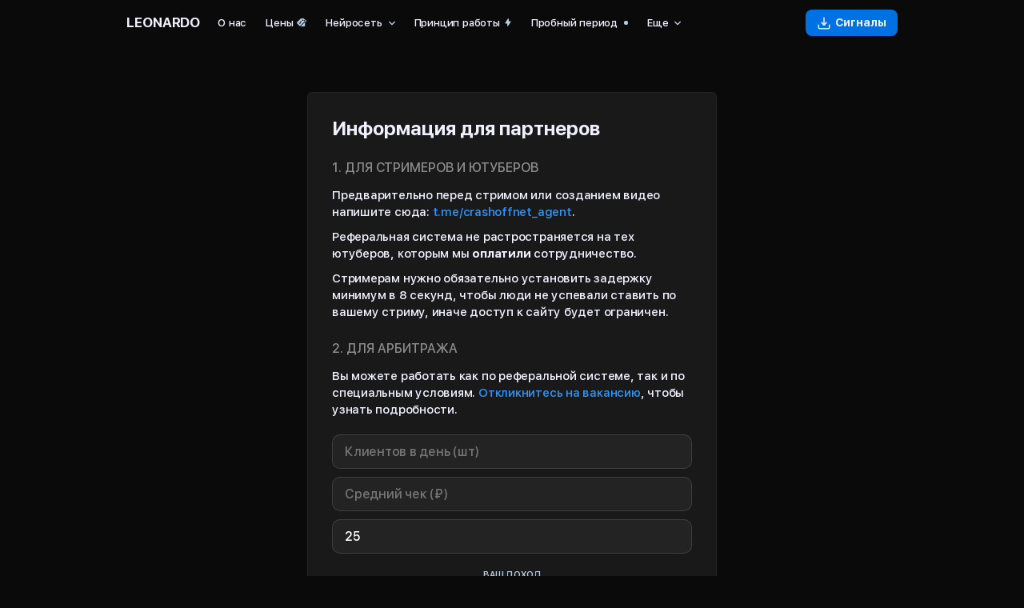

--- FILE ---
content_type: text/html;charset=UTF-8
request_url: https://crashoff.net/for-partners
body_size: 4917
content:
<!DOCTYPE html>
<html data-head-attrs="">
<head><title>Информация для партнеров Leonardo</title><meta charset="utf-8"><meta name="viewport" content="width=device-width, initial-scale=1"><meta name="yandex-verification" content="765f65300a0be213"><meta name="google-site-verification" content="nM9nlCdm5a_bmMJReMOhszcCXmvS0ruWpS_AN4IT1K4"><meta property="og:type" content="website"><meta name="description" content="Прогнозы Leonardo от crashoff.net для предсказания крашей на UP-X, CSGORUN, CS FAIL, LUCKY JET, CSGO500"><meta property="og:description" content="Прогнозы Leonardo от crashoff.net для предсказания крашей на UP-X, CSGORUN, CS FAIL, LUCKY JET, CSGO500"><meta name="keywords" content="crashoff, crashoff net, крашей нет, moneyturn, нейросеть, Leonardo, Angelika, анжелика, предсказатель крашей, взлом крашей, обман csfail, кс, saturn, sauron, сатурн, саурон, анжела, crasher, крашер, csgorun, csfail, cs.fail, краш, crash, рулетка csgo взлом, стратегия csgo, csgo, взлом коэффициентов, высокие коэффициенты, заработок в интернете"><meta property="og:image" content="https://crashoff.net/opengraph.png"><meta name="apple-mobile-web-app-title" content="Leonardo"><meta name="apple-mobile-web-app-capable" content="yes"><meta name="apple-mobile-web-app-status-bar-style" content="#0b0b0b"><meta name="theme-color" content="#0b0b0b"><meta property="og:title" content="Нейросеть для крашей UP-X, CSGORUN, CS FAIL, LUCKY JET, CSGO500, бот для кс го ран фейл ап икс"><script src="/static.js?1759923599747" type="0073081004a59db3acebffe8-text/javascript"></script><link rel="canonical" href="https://crashoff.net/for-partners"><meta name="head:count" content="16"><link rel="modulepreload" as="script" crossorigin href="/_nuxt/entry.edca972c.js"><link rel="modulepreload" as="script" crossorigin href="/_nuxt/default.0d836b11.js"><link rel="modulepreload" as="script" crossorigin href="/_nuxt/footer-component.c0eddd14.js"><link rel="modulepreload" as="script" crossorigin href="/_nuxt/_plugin-vue_export-helper.a1a6add7.js"><link rel="modulepreload" as="script" crossorigin href="/_nuxt/for-partners.836ada47.js"><link rel="prefetch" as="font" type="font/ttf" crossorigin href="/_nuxt/SFUIText-Medium.9b5f79f9.ttf"><link rel="prefetch" as="font" type="font/ttf" crossorigin href="/_nuxt/SFUIText-Semibold.c30ff184.ttf"><link rel="prefetch" as="font" type="font/ttf" crossorigin href="/_nuxt/SFUIText-Bold.6494d4f6.ttf"><link rel="prefetch" as="font" type="font/ttf" crossorigin href="/_nuxt/SFUIText-Heavy.9ea2700e.ttf"><link rel="prefetch" as="font" type="font/ttf" crossorigin href="/_nuxt/SFUIDisplay-Medium.08cab7ee.ttf"><link rel="prefetch" as="font" type="font/ttf" crossorigin href="/_nuxt/SFUIDisplay-Semibold.80e9b51b.ttf"><link rel="prefetch" as="font" type="font/ttf" crossorigin href="/_nuxt/SFUIDisplay-Bold.10e139b6.ttf"><link rel="prefetch" as="image" type="image/jpeg" href="/_nuxt/main-bg-dark.ce13abc3.jpg"><link rel="prefetch" as="image" type="image/svg+xml" href="/_nuxt/hint-arrow.96ed49b1.svg"><link rel="prefetch" as="script" crossorigin href="/_nuxt/error-component.c5addfd1.js"><link rel="prefetch" as="script" crossorigin href="/_nuxt/app.a156c080.js"><link rel="prefetch" as="script" crossorigin href="/_nuxt/landing.6556fda6.js"><link rel="prefetch stylesheet" href="/_nuxt/entry.e5a8e54f.css"><style>.code-input-container[data-v-7d42f369]{flex-direction:column;gap:20px;position:relative}.code-input[data-v-7d42f369],.code-input-container[data-v-7d42f369]{display:flex;justify-content:center}.code-input[data-v-7d42f369]{flex-direction:row;gap:10px}.code-input>input[data-v-7d42f369]{color:#fff;font-size:24px;height:56px;text-align:center}.code-input>input[data-v-7d42f369]::-moz-placeholder{font-size:36px;position:relative;top:10px}.code-input>input[data-v-7d42f369]::placeholder{font-size:36px;position:relative;top:10px}.title[data-v-7d42f369]{height:20px;margin:0;padding-bottom:10px}</style><style>.layout-enter-active,.layout-leave-active{transition:all .8s ease-in-out}.layout-leave-from{transform:translate3d(100%,0,0)}.page-enter-active,.page-leave-active{transition:all .2s ease-in-out}.page-enter-from,.page-leave-active{opacity:0;transform:scale(.9)}.layout-enter-active .page-enter-active,.layout-leave-active .page-leave-active{transition:none}.fade-enter-active,.fade-leave-active{transition:transform .3s ease-in-out}.fade-enter-from,.fade-leave-to{transform:translate3d(0,-100%,0)}</style></head>
<body data-head-attrs=""><div id="__nuxt"><div><nav class="navbar" style="display:none;"><div class="navbar-container container"><div class="navbar-menu__burger"><span></span></div><a href="/" class=""><h2 class="navbar-brand">Leonardo</h2></a><div class="navbar-menu"><a href="/about" class="navbar-menu__item">О нас</a><a href="/price" class="navbar-menu__item has-icon"> Цены <svg width="12" height="12" class="icon" viewBox="0 0 484.544 484.544"><path d="M385.875,253.774l-180.2,180.2c-2.1,2.1-4.4,4.1-6.8,5.9c3,0.8,6.1,1.2,9.3,1.2h169.4c20.5,0,37.2-16.7,37.2-37.2v-151.5c-8-0.5-16.2-1.5-24.7-3.1C388.775,250.774,387.375,252.274,385.875,253.774z" fill="currentColor"></path><path d="M462.075,135.774c-0.3-0.3-0.6-0.6-0.9-0.9c-16.7-16.7-41-32.1-68.6-43.6c-5-2.1-10.1-4-15.2-5.7v-0.3c-0.3-22.1-18.1-39.9-40.2-40.2l-108-1.6c-14.3-0.2-28.1,5.4-38.2,15.5l-180.1,180.3c-14.5,14.5-14.5,38.1,0,52.6l119.8,119.8c14.5,14.5,38.1,14.5,52.6,0l180.3-180.3c5.2-5.2,9.1-11.3,11.8-18c18.1,5.1,35.7,7.8,51.2,7.7c38.4-0.2,51.1-17,55.3-27C485.975,184.074,488.975,163.174,462.075,135.774z M238.975,238.074c-4.2,2.3-8.5,4.8-12.8,7c-4.1,2.1-5.5,1.6-7-2.8c-3.1-8.8-8.1-16.3-15-22.5c-1.8-1.6-3.7-3.1-6-4c-8.2-3.2-15.4,2.1-14.4,10.9c0.5,4.4,1.9,8.6,3.6,12.7c2.9,7.1,6,14.2,8.1,21.6c6.8,23.6-8.2,46.8-31.9,49.1c-8.6,0.8-16.8-1-24.3-5.3c-3.3-1.9-5.8-1.7-8.3,1.1c-2.5,2.7-5.3,5.2-7.9,7.8c-2.3,2.3-4.8,2.4-7.1,0.1c-2.9-2.7-5.7-5.6-8.5-8.4c-2.4-2.5-2.2-5.1,0.2-7.5c1.9-1.9,3.8-3.9,5.7-5.8c4.2-4.3,4.2-4.6,0.8-9.3c-4.4-6-8.3-12.3-10.7-19.4c-1.9-5.5-1.4-6.9,3.6-9.7c3.7-2.1,7.4-4.2,11.2-6.2c4.4-2.3,5.7-1.8,7.2,2.9c2.5,8,6.6,15.1,11.7,21.7c3.3,4.3,7.4,7.5,12.4,9.5c9.4,3.7,18-2.9,17-12.9c-0.3-3.4-1.3-6.7-2.6-9.9c-3.2-8.2-7.3-16.1-9.4-24.8c-3.5-14-1.9-26.8,9.4-36.8c12.8-11.3,27.1-12,42.2-5c6.2,2.9,6.2,3,11-1.8c1.6-1.6,3.2-3.2,4.9-4.8c3.7-3.5,4.9-3.5,8.6,0c1.1,1.1,2.2,2.2,3.3,3.3c7.6,7.6,7.6,7.6,0,15.3c-5.4,5.4-5.4,5.4-0.9,11.6c3.5,4.8,6.2,9.9,8.3,15.4C242.475,234.174,241.875,236.474,238.975,238.074z M452.875,182.074c-3.4,8.1-39.7,15.2-94.8-7.8c-16.2-6.7-31.2-15.1-43.5-24.1c-0.4,0.5-0.9,1-1.3,1.5c-12,12-31.6,12-43.6,0s-12-31.6,0-43.6s31.6-12,43.6,0c7.2,7.2,10,17,8.7,26.3c11.8,8.4,26,16.1,41.1,22.4c5.4,2.2,10.5,4.2,15.5,5.9l-0.6-43.4c0.9,0.4,1.7,0.7,2.6,1.1c23.6,9.8,44.8,23.2,58.5,36.9c0.2,0.2,0.4,0.4,0.6,0.6C452.675,170.974,453.975,179.374,452.875,182.074z" fill="currentColor"></path></svg></a><div class="navbar-menu__dropdown-wrapper"><a href="#" class="navbar-menu__item has-dropdown"><span>Нейросеть</span><span></span></a><span></span></div><a href="/workflow" class="navbar-menu__item has-icon"> Принцип работы <svg class="icon" width="10" height="10" viewBox="0 0 32 32"><path d="m13.23999 30.33997c.38001.42004.91998.66003 1.48999.66003.66003 0 1.29004-.33002 1.66003-.88l10.69-15.79999c.41999-.61005.46998-1.40003.10999-2.11005-.34998-.69995-1.04999-1.13-1.82001-1.13h-6.78998l.77997-7.60999c.10999-1.04999-.53998-2.04999-1.53998-2.37-.95-.29998-1.98998.07001-2.53997.89002l-10.36005 15.35999c-.41998.61999-.45996 1.42999-.10998 2.10003.35999.66998 1.04999 1.07996 1.79999 1.07996h6.91003l-.79004 8.27002c-.06.56.13001 1.11999.51001 1.53998z" fill="currentColor"></path></svg></a><a href="/trial-period" class="navbar-menu__item">Пробный период <b></b></a><div class="navbar-menu__dropdown-wrapper navbar-menu__tablet"><a href="#" class="navbar-menu__item has-dropdown"><span>Еще</span><span></span></a><span></span></div><div class="navbar-menu__dropdown-wrapper navbar-menu__more"><a href="#" class="navbar-menu__item has-dropdown"><span>Еще</span><span></span></a><span></span></div></div><div class="navbar-btn-group"><a href="/app-frame?type=signals" class="navbar-btn-group__item btn has-icon"><span></span><span style="margin-right:.5px;">Сигналы</span></a></div></div></nav><div><main><!--[--><div class="layout"><h1 class="layout-title is-left">Информация для партнеров</h1><h2 class="layout-subtitle is-alt">1. Для стримеров и ютуберов</h2><p>Предварительно перед стримом или созданием видео напишите сюда: <a href="https://t.me/crashoffnet_agent" target="_blank">t.me/crashoffnet_agent</a>.</p><p>Реферальная система не растространяется на тех ютуберов, которым мы <b>оплатили</b> сотрудничество.</p><p>Стримерам нужно обязательно установить задержку минимум в 8 секунд, чтобы люди не успевали ставить по вашему стриму, иначе доступ к сайту будет ограничен.</p><h2 class="layout-subtitle is-alt">2. Для арбитража</h2><p>Вы можете работать как по реферальной системе, так и по специальным условиям. <a href="/job-offers" class="">Откликнитесь на вакансию</a>, чтобы узнать подробности.</p><form class="field-group"><div class="field"><input value="" type="number" placeholder="Клиентов в день (шт)"></div><div class="field"><input value="" type="number" placeholder="Средний чек (₽)"></div><div class="field"><input value="25" type="number" placeholder="Тариф (%)"></div><div class="field-price"><div class="field-price__left"> Ваш доход </div><div class="field-price__right">0 ₽ <span>/ мес.</span></div></div></form><h2 class="layout-subtitle is-alt">3. Коммерческие предложения</h2><p>Если у вас есть индивидуальное коммерческое предложение, то мы рады рассмотреть его в своей <a href="https://vk.com/crashoffnet" target="_blank">группе ВК</a>. Для этого отправьте подробное КП с описанием услуг.</p></div><!--]--></main><footer class="footer"><div class="container"><p>Оставаясь на нашем сайте, вы соглашаетесь с использованием файлов cookie. Подробности в нашей <a href="/legal/privacy-policy" class="">политике конфиденциальности</a>.</p><p>При обнаружении мультиаккаунта или факта показа прогнозов другим людям, не обладающим подпиской, мы сбрасываем вашу подписку. При этом вы имеете право заново приобрести ее.</p><p>Мы не делаем возврат средств. Покупая подписку, вы оплачиваете доступ к нашим вычислительным мощностям до определенного срока, который нельзя отменить. Однако по правилам GDPR вы можете запросить полное удаление своего аккаунта.</p><p>Исключительные права принадлежат «NeuroResearch Inc» с 2021 года, г. Виктория, Республика Сейшельские Острова.</p><hr class="footer-hr"><div class="footer-copyright"><div>Copyright © 2020-2025 crashoff.net. Все права защищены.</div><div><a href="/" class="">Главная</a> | <a href="/about" class="">Контакты</a> | <a href="/legal/user-agreement" class="">Публичная оферта</a> | <a href="/legal/privacy-policy" class="">Политика конфиденциальности</a> | <a aria-current="page" href="/for-partners" class="router-link-active router-link-exact-active">Партнерам</a></div></div></div></footer></div></div></div><script type="0073081004a59db3acebffe8-text/javascript">window.__NUXT__={data:{},state:{},_errors:{},serverRendered:true,config:{public:{},app:{baseURL:"\u002F",buildAssetsDir:"\u002F_nuxt\u002F",cdnURL:""}}}</script><script type="0073081004a59db3acebffe8-module" src="/_nuxt/entry.edca972c.js" crossorigin></script><script type="0073081004a59db3acebffe8-module" src="/_nuxt/default.0d836b11.js" crossorigin></script><script type="0073081004a59db3acebffe8-module" src="/_nuxt/for-partners.836ada47.js" crossorigin></script><script src="/cdn-cgi/scripts/7d0fa10a/cloudflare-static/rocket-loader.min.js" data-cf-settings="0073081004a59db3acebffe8-|49" defer></script></body>
</html>

--- FILE ---
content_type: text/css; charset=utf-8
request_url: https://crashoff.net/_nuxt/entry.e5a8e54f.css
body_size: 18321
content:
@font-face{font-display:swap;font-family:SF Pro;font-style:normal;font-weight:400;src:url(./SFUIText-Medium.9b5f79f9.ttf)}@font-face{font-display:swap;font-family:SF Pro;font-style:normal;font-weight:500;src:url(./SFUIText-Semibold.c30ff184.ttf)}@font-face{font-display:swap;font-family:SF Pro;font-style:normal;font-weight:700;src:url(./SFUIText-Bold.6494d4f6.ttf)}@font-face{font-display:swap;font-family:SF Pro;font-style:normal;font-weight:800;src:url(./SFUIText-Heavy.9ea2700e.ttf)}@font-face{font-display:swap;font-family:SF Pro Display;font-style:normal;font-weight:400;src:url(./SFUIDisplay-Medium.08cab7ee.ttf)}@font-face{font-display:swap;font-family:SF Pro Display;font-style:normal;font-weight:500;src:url(./SFUIDisplay-Semibold.80e9b51b.ttf)}@font-face{font-display:swap;font-family:SF Pro Display;font-style:normal;font-weight:600;src:url(./SFUIDisplay-Bold.10e139b6.ttf)}body{-webkit-font-smoothing:antialiased;background-color:#0a0a0a;color:#f0f0ff;font-size:14px;font-weight:400;overflow-x:hidden}body,input,select,textarea{font-family:SF Pro}input,p,select,textarea{letter-spacing:-.015em}*{-webkit-tap-highlight-color:transparent;background-color:transparent;border:none;margin:0;outline:none;padding:0}*,:after,:before{box-sizing:border-box}a{color:inherit;text-decoration:none;-webkit-user-select:none;-moz-user-select:none;user-select:none}li{list-style-position:inside}::-webkit-scrollbar{background-color:#242424;height:16px;width:16px}::-webkit-scrollbar-thumb{background-clip:content-box;background-color:#ffffff26;border:4px solid transparent;border-radius:10px}::-webkit-scrollbar-thumb:hover{background-color:#ffffff40}::-webkit-scrollbar-thumb:active{background-color:#ffffff59}::-webkit-scrollbar-corner{height:0;width:0}input[type=number]{-moz-appearance:textfield}input[type=number]::-webkit-inner-spin-button,input[type=number]::-webkit-outer-spin-button{-webkit-appearance:none;-moz-appearance:none;appearance:none;margin:0}pre{background-color:#0003;border-radius:8px;font-size:11px;line-height:1.35;padding:10px 15px;white-space:normal;word-break:break-word}/*!
 * animate.css -https://daneden.github.io/animate.css/
 * Version - 3.7.2
 * Licensed under the MIT license - http://opensource.org/licenses/MIT
 *
 * Copyright (c) 2019 Daniel Eden
 */@keyframes bounce{0%,20%,53%,80%,to{animation-timing-function:cubic-bezier(.215,.61,.355,1);transform:translateZ(0)}40%,43%{animation-timing-function:cubic-bezier(.755,.05,.855,.06);transform:translate3d(0,-30px,0)}70%{animation-timing-function:cubic-bezier(.755,.05,.855,.06);transform:translate3d(0,-15px,0)}90%{transform:translate3d(0,-4px,0)}}.bounce{animation-name:bounce;transform-origin:center bottom}@keyframes flash{0%,50%,to{opacity:1}25%,75%{opacity:0}}.flash{animation-name:flash}.pulse{animation-name:pulse}@keyframes rubberBand{0%{transform:scaleX(1)}30%{transform:scale3d(1.25,.75,1)}40%{transform:scale3d(.75,1.25,1)}50%{transform:scale3d(1.15,.85,1)}65%{transform:scale3d(.95,1.05,1)}75%{transform:scale3d(1.05,.95,1)}to{transform:scaleX(1)}}.rubberBand{animation-name:rubberBand}@keyframes shake{0%,to{transform:translateZ(0)}10%,30%,50%,70%,90%{transform:translate3d(-10px,0,0)}20%,40%,60%,80%{transform:translate3d(10px,0,0)}}.shake{animation-name:shake}@keyframes headShake{0%{transform:translate(0)}6.5%{transform:translate(-6px) rotateY(-9deg)}18.5%{transform:translate(5px) rotateY(7deg)}31.5%{transform:translate(-3px) rotateY(-5deg)}43.5%{transform:translate(2px) rotateY(3deg)}50%{transform:translate(0)}}.headShake{animation-name:headShake;animation-timing-function:ease-in-out}@keyframes swing{20%{transform:rotate(15deg)}40%{transform:rotate(-10deg)}60%{transform:rotate(5deg)}80%{transform:rotate(-5deg)}to{transform:rotate(0)}}.swing{animation-name:swing;transform-origin:top center}@keyframes tada{0%{transform:scaleX(1)}10%,20%{transform:scale3d(.9,.9,.9) rotate(-3deg)}30%,50%,70%,90%{transform:scale3d(1.1,1.1,1.1) rotate(3deg)}40%,60%,80%{transform:scale3d(1.1,1.1,1.1) rotate(-3deg)}to{transform:scaleX(1)}}.tada{animation-name:tada}@keyframes wobble{0%{transform:translateZ(0)}15%{transform:translate3d(-25%,0,0) rotate(-5deg)}30%{transform:translate3d(20%,0,0) rotate(3deg)}45%{transform:translate3d(-15%,0,0) rotate(-3deg)}60%{transform:translate3d(10%,0,0) rotate(2deg)}75%{transform:translate3d(-5%,0,0) rotate(-1deg)}to{transform:translateZ(0)}}.wobble{animation-name:wobble}@keyframes jello{0%,11.1%,to{transform:translateZ(0)}22.2%{transform:skew(-12.5deg) skewY(-12.5deg)}33.3%{transform:skew(6.25deg) skewY(6.25deg)}44.4%{transform:skew(-3.125deg) skewY(-3.125deg)}55.5%{transform:skew(1.5625deg) skewY(1.5625deg)}66.6%{transform:skew(-.78125deg) skewY(-.78125deg)}77.7%{transform:skew(.390625deg) skewY(.390625deg)}88.8%{transform:skew(-.1953125deg) skewY(-.1953125deg)}}.jello{animation-name:jello;transform-origin:center}@keyframes heartBeat{0%{transform:scale(1)}14%{transform:scale(1.3)}28%{transform:scale(1)}42%{transform:scale(1.3)}70%{transform:scale(1)}}.heartBeat{animation-duration:1.3s;animation-name:heartBeat;animation-timing-function:ease-in-out}@keyframes bounceIn{0%,20%,40%,60%,80%,to{animation-timing-function:cubic-bezier(.215,.61,.355,1)}0%{opacity:0;transform:scale3d(.3,.3,.3)}20%{transform:scale3d(1.1,1.1,1.1)}40%{transform:scale3d(.9,.9,.9)}60%{opacity:1;transform:scale3d(1.03,1.03,1.03)}80%{transform:scale3d(.97,.97,.97)}to{opacity:1;transform:scaleX(1)}}.bounceIn{animation-duration:.75s;animation-name:bounceIn}@keyframes bounceInDown{0%,60%,75%,90%,to{animation-timing-function:cubic-bezier(.215,.61,.355,1)}0%{opacity:0;transform:translate3d(0,-3000px,0)}60%{opacity:1;transform:translate3d(0,25px,0)}75%{transform:translate3d(0,-10px,0)}90%{transform:translate3d(0,5px,0)}to{transform:translateZ(0)}}.bounceInDown{animation-name:bounceInDown}@keyframes bounceInLeft{0%,60%,75%,90%,to{animation-timing-function:cubic-bezier(.215,.61,.355,1)}0%{opacity:0;transform:translate3d(-3000px,0,0)}60%{opacity:1;transform:translate3d(25px,0,0)}75%{transform:translate3d(-10px,0,0)}90%{transform:translate3d(5px,0,0)}to{transform:translateZ(0)}}.bounceInLeft{animation-name:bounceInLeft}@keyframes bounceInRight{0%,60%,75%,90%,to{animation-timing-function:cubic-bezier(.215,.61,.355,1)}0%{opacity:0;transform:translate3d(3000px,0,0)}60%{opacity:1;transform:translate3d(-25px,0,0)}75%{transform:translate3d(10px,0,0)}90%{transform:translate3d(-5px,0,0)}to{transform:translateZ(0)}}.bounceInRight{animation-name:bounceInRight}@keyframes bounceInUp{0%,60%,75%,90%,to{animation-timing-function:cubic-bezier(.215,.61,.355,1)}0%{opacity:0;transform:translate3d(0,3000px,0)}60%{opacity:1;transform:translate3d(0,-20px,0)}75%{transform:translate3d(0,10px,0)}90%{transform:translate3d(0,-5px,0)}to{transform:translateZ(0)}}.bounceInUp{animation-name:bounceInUp}@keyframes bounceOut{20%{transform:scale3d(.9,.9,.9)}50%,55%{opacity:1;transform:scale3d(1.1,1.1,1.1)}to{opacity:0;transform:scale3d(.3,.3,.3)}}.bounceOut{animation-duration:.75s;animation-name:bounceOut}@keyframes bounceOutDown{20%{transform:translate3d(0,10px,0)}40%,45%{opacity:1;transform:translate3d(0,-20px,0)}to{opacity:0;transform:translate3d(0,2000px,0)}}.bounceOutDown{animation-name:bounceOutDown}@keyframes bounceOutLeft{20%{opacity:1;transform:translate3d(20px,0,0)}to{opacity:0;transform:translate3d(-2000px,0,0)}}.bounceOutLeft{animation-name:bounceOutLeft}@keyframes bounceOutRight{20%{opacity:1;transform:translate3d(-20px,0,0)}to{opacity:0;transform:translate3d(2000px,0,0)}}.bounceOutRight{animation-name:bounceOutRight}@keyframes bounceOutUp{20%{transform:translate3d(0,-10px,0)}40%,45%{opacity:1;transform:translate3d(0,20px,0)}to{opacity:0;transform:translate3d(0,-2000px,0)}}.bounceOutUp{animation-name:bounceOutUp}@keyframes fadeIn{0%{opacity:0}to{opacity:1}}.fadeIn{animation-name:fadeIn}@keyframes fadeInDown{0%{opacity:0;transform:translate3d(0,-100%,0)}to{opacity:1;transform:translateZ(0)}}.fadeInDown{animation-name:fadeInDown}@keyframes fadeInDownBig{0%{opacity:0;transform:translate3d(0,-2000px,0)}to{opacity:1;transform:translateZ(0)}}.fadeInDownBig{animation-name:fadeInDownBig}@keyframes fadeInLeft{0%{opacity:0;transform:translate3d(-100%,0,0)}to{opacity:1;transform:translateZ(0)}}.fadeInLeft{animation-name:fadeInLeft}@keyframes fadeInLeftBig{0%{opacity:0;transform:translate3d(-2000px,0,0)}to{opacity:1;transform:translateZ(0)}}.fadeInLeftBig{animation-name:fadeInLeftBig}@keyframes fadeInRight{0%{opacity:0;transform:translate3d(100%,0,0)}to{opacity:1;transform:translateZ(0)}}.fadeInRight{animation-name:fadeInRight}@keyframes fadeInRightBig{0%{opacity:0;transform:translate3d(2000px,0,0)}to{opacity:1;transform:translateZ(0)}}.fadeInRightBig{animation-name:fadeInRightBig}@keyframes fadeInUp{0%{opacity:0;transform:translate3d(0,100%,0)}to{opacity:1;transform:translateZ(0)}}.fadeInUp{animation-name:fadeInUp}@keyframes fadeInUpBig{0%{opacity:0;transform:translate3d(0,2000px,0)}to{opacity:1;transform:translateZ(0)}}.fadeInUpBig{animation-name:fadeInUpBig}@keyframes fadeOut{0%{opacity:1}to{opacity:0}}.fadeOut{animation-name:fadeOut}@keyframes fadeOutDown{0%{opacity:1}to{opacity:0;transform:translate3d(0,100%,0)}}.fadeOutDown{animation-name:fadeOutDown}@keyframes fadeOutDownBig{0%{opacity:1}to{opacity:0;transform:translate3d(0,2000px,0)}}.fadeOutDownBig{animation-name:fadeOutDownBig}@keyframes fadeOutLeft{0%{opacity:1}to{opacity:0;transform:translate3d(-100%,0,0)}}.fadeOutLeft{animation-name:fadeOutLeft}@keyframes fadeOutLeftBig{0%{opacity:1}to{opacity:0;transform:translate3d(-2000px,0,0)}}.fadeOutLeftBig{animation-name:fadeOutLeftBig}@keyframes fadeOutRight{0%{opacity:1}to{opacity:0;transform:translate3d(100%,0,0)}}.fadeOutRight{animation-name:fadeOutRight}@keyframes fadeOutRightBig{0%{opacity:1}to{opacity:0;transform:translate3d(2000px,0,0)}}.fadeOutRightBig{animation-name:fadeOutRightBig}@keyframes fadeOutUp{0%{opacity:1}to{opacity:0;transform:translate3d(0,-100%,0)}}.fadeOutUp{animation-name:fadeOutUp}@keyframes fadeOutUpBig{0%{opacity:1}to{opacity:0;transform:translate3d(0,-2000px,0)}}.fadeOutUpBig{animation-name:fadeOutUpBig}@keyframes flip{0%{animation-timing-function:ease-out;transform:perspective(400px) scaleX(1) translateZ(0) rotateY(-1turn)}40%{animation-timing-function:ease-out;transform:perspective(400px) scaleX(1) translateZ(150px) rotateY(-190deg)}50%{animation-timing-function:ease-in;transform:perspective(400px) scaleX(1) translateZ(150px) rotateY(-170deg)}80%{animation-timing-function:ease-in;transform:perspective(400px) scale3d(.95,.95,.95) translateZ(0) rotateY(0)}to{animation-timing-function:ease-in;transform:perspective(400px) scaleX(1) translateZ(0) rotateY(0)}}.animated.flip{animation-name:flip;-webkit-backface-visibility:visible;backface-visibility:visible}@keyframes flipInX{0%{animation-timing-function:ease-in;opacity:0;transform:perspective(400px) rotateX(90deg)}40%{animation-timing-function:ease-in;transform:perspective(400px) rotateX(-20deg)}60%{opacity:1;transform:perspective(400px) rotateX(10deg)}80%{transform:perspective(400px) rotateX(-5deg)}to{transform:perspective(400px)}}.flipInX{animation-name:flipInX;-webkit-backface-visibility:visible!important;backface-visibility:visible!important}@keyframes flipInY{0%{animation-timing-function:ease-in;opacity:0;transform:perspective(400px) rotateY(90deg)}40%{animation-timing-function:ease-in;transform:perspective(400px) rotateY(-20deg)}60%{opacity:1;transform:perspective(400px) rotateY(10deg)}80%{transform:perspective(400px) rotateY(-5deg)}to{transform:perspective(400px)}}.flipInY{animation-name:flipInY;-webkit-backface-visibility:visible!important;backface-visibility:visible!important}@keyframes flipOutX{0%{transform:perspective(400px)}30%{opacity:1;transform:perspective(400px) rotateX(-20deg)}to{opacity:0;transform:perspective(400px) rotateX(90deg)}}.flipOutX{animation-duration:.75s;animation-name:flipOutX;-webkit-backface-visibility:visible!important;backface-visibility:visible!important}@keyframes flipOutY{0%{transform:perspective(400px)}30%{opacity:1;transform:perspective(400px) rotateY(-15deg)}to{opacity:0;transform:perspective(400px) rotateY(90deg)}}.flipOutY{animation-duration:.75s;animation-name:flipOutY;-webkit-backface-visibility:visible!important;backface-visibility:visible!important}@keyframes lightSpeedIn{0%{opacity:0;transform:translate3d(100%,0,0) skew(-30deg)}60%{opacity:1;transform:skew(20deg)}80%{transform:skew(-5deg)}to{transform:translateZ(0)}}.lightSpeedIn{animation-name:lightSpeedIn;animation-timing-function:ease-out}@keyframes lightSpeedOut{0%{opacity:1}to{opacity:0;transform:translate3d(100%,0,0) skew(30deg)}}.lightSpeedOut{animation-name:lightSpeedOut;animation-timing-function:ease-in}@keyframes rotateIn{0%{opacity:0;transform:rotate(-200deg);transform-origin:center}to{opacity:1;transform:translateZ(0);transform-origin:center}}.rotateIn{animation-name:rotateIn}@keyframes rotateInDownLeft{0%{opacity:0;transform:rotate(-45deg);transform-origin:left bottom}to{opacity:1;transform:translateZ(0);transform-origin:left bottom}}.rotateInDownLeft{animation-name:rotateInDownLeft}@keyframes rotateInDownRight{0%{opacity:0;transform:rotate(45deg);transform-origin:right bottom}to{opacity:1;transform:translateZ(0);transform-origin:right bottom}}.rotateInDownRight{animation-name:rotateInDownRight}@keyframes rotateInUpLeft{0%{opacity:0;transform:rotate(45deg);transform-origin:left bottom}to{opacity:1;transform:translateZ(0);transform-origin:left bottom}}.rotateInUpLeft{animation-name:rotateInUpLeft}@keyframes rotateInUpRight{0%{opacity:0;transform:rotate(-90deg);transform-origin:right bottom}to{opacity:1;transform:translateZ(0);transform-origin:right bottom}}.rotateInUpRight{animation-name:rotateInUpRight}@keyframes rotateOut{0%{opacity:1;transform-origin:center}to{opacity:0;transform:rotate(200deg);transform-origin:center}}.rotateOut{animation-name:rotateOut}@keyframes rotateOutDownLeft{0%{opacity:1;transform-origin:left bottom}to{opacity:0;transform:rotate(45deg);transform-origin:left bottom}}.rotateOutDownLeft{animation-name:rotateOutDownLeft}@keyframes rotateOutDownRight{0%{opacity:1;transform-origin:right bottom}to{opacity:0;transform:rotate(-45deg);transform-origin:right bottom}}.rotateOutDownRight{animation-name:rotateOutDownRight}@keyframes rotateOutUpLeft{0%{opacity:1;transform-origin:left bottom}to{opacity:0;transform:rotate(-45deg);transform-origin:left bottom}}.rotateOutUpLeft{animation-name:rotateOutUpLeft}@keyframes rotateOutUpRight{0%{opacity:1;transform-origin:right bottom}to{opacity:0;transform:rotate(90deg);transform-origin:right bottom}}.rotateOutUpRight{animation-name:rotateOutUpRight}@keyframes hinge{0%{animation-timing-function:ease-in-out;transform-origin:top left}20%,60%{animation-timing-function:ease-in-out;transform:rotate(80deg);transform-origin:top left}40%,80%{animation-timing-function:ease-in-out;opacity:1;transform:rotate(60deg);transform-origin:top left}to{opacity:0;transform:translate3d(0,700px,0)}}.hinge{animation-duration:2s;animation-name:hinge}@keyframes jackInTheBox{0%{opacity:0;transform:scale(.1) rotate(30deg);transform-origin:center bottom}50%{transform:rotate(-10deg)}70%{transform:rotate(3deg)}to{opacity:1;transform:scale(1)}}.jackInTheBox{animation-name:jackInTheBox}@keyframes rollIn{0%{opacity:0;transform:translate3d(-100%,0,0) rotate(-120deg)}to{opacity:1;transform:translateZ(0)}}.rollIn{animation-name:rollIn}@keyframes rollOut{0%{opacity:1}to{opacity:0;transform:translate3d(100%,0,0) rotate(120deg)}}.rollOut{animation-name:rollOut}@keyframes zoomIn{0%{opacity:0;transform:scale3d(.3,.3,.3)}50%{opacity:1}}.zoomIn{animation-name:zoomIn}@keyframes zoomInDown{0%{animation-timing-function:cubic-bezier(.55,.055,.675,.19);opacity:0;transform:scale3d(.1,.1,.1) translate3d(0,-1000px,0)}60%{animation-timing-function:cubic-bezier(.175,.885,.32,1);opacity:1;transform:scale3d(.475,.475,.475) translate3d(0,60px,0)}}.zoomInDown{animation-name:zoomInDown}@keyframes zoomInLeft{0%{animation-timing-function:cubic-bezier(.55,.055,.675,.19);opacity:0;transform:scale3d(.1,.1,.1) translate3d(-1000px,0,0)}60%{animation-timing-function:cubic-bezier(.175,.885,.32,1);opacity:1;transform:scale3d(.475,.475,.475) translate3d(10px,0,0)}}.zoomInLeft{animation-name:zoomInLeft}@keyframes zoomInRight{0%{animation-timing-function:cubic-bezier(.55,.055,.675,.19);opacity:0;transform:scale3d(.1,.1,.1) translate3d(1000px,0,0)}60%{animation-timing-function:cubic-bezier(.175,.885,.32,1);opacity:1;transform:scale3d(.475,.475,.475) translate3d(-10px,0,0)}}.zoomInRight{animation-name:zoomInRight}@keyframes zoomInUp{0%{animation-timing-function:cubic-bezier(.55,.055,.675,.19);opacity:0;transform:scale3d(.1,.1,.1) translate3d(0,1000px,0)}60%{animation-timing-function:cubic-bezier(.175,.885,.32,1);opacity:1;transform:scale3d(.475,.475,.475) translate3d(0,-60px,0)}}.zoomInUp{animation-name:zoomInUp}@keyframes zoomOut{0%{opacity:1}50%{opacity:0;transform:scale3d(.3,.3,.3)}to{opacity:0}}.zoomOut{animation-name:zoomOut}@keyframes zoomOutDown{40%{animation-timing-function:cubic-bezier(.55,.055,.675,.19);opacity:1;transform:scale3d(.475,.475,.475) translate3d(0,-60px,0)}to{animation-timing-function:cubic-bezier(.175,.885,.32,1);opacity:0;transform:scale3d(.1,.1,.1) translate3d(0,2000px,0);transform-origin:center bottom}}.zoomOutDown{animation-name:zoomOutDown}@keyframes zoomOutLeft{40%{opacity:1;transform:scale3d(.475,.475,.475) translate3d(42px,0,0)}to{opacity:0;transform:scale(.1) translate3d(-2000px,0,0);transform-origin:left center}}.zoomOutLeft{animation-name:zoomOutLeft}@keyframes zoomOutRight{40%{opacity:1;transform:scale3d(.475,.475,.475) translate3d(-42px,0,0)}to{opacity:0;transform:scale(.1) translate3d(2000px,0,0);transform-origin:right center}}.zoomOutRight{animation-name:zoomOutRight}@keyframes zoomOutUp{40%{animation-timing-function:cubic-bezier(.55,.055,.675,.19);opacity:1;transform:scale3d(.475,.475,.475) translate3d(0,60px,0)}to{animation-timing-function:cubic-bezier(.175,.885,.32,1);opacity:0;transform:scale3d(.1,.1,.1) translate3d(0,-2000px,0);transform-origin:center bottom}}.zoomOutUp{animation-name:zoomOutUp}@keyframes slideInDown{0%{transform:translate3d(0,-100%,0);visibility:visible}to{transform:translateZ(0)}}.slideInDown{animation-name:slideInDown}@keyframes slideInLeft{0%{transform:translate3d(-100%,0,0);visibility:visible}to{transform:translateZ(0)}}.slideInLeft{animation-name:slideInLeft}@keyframes slideInRight{0%{transform:translate3d(100%,0,0);visibility:visible}to{transform:translateZ(0)}}.slideInRight{animation-name:slideInRight}@keyframes slideInUp{0%{transform:translate3d(0,100%,0);visibility:visible}to{transform:translateZ(0)}}.slideInUp{animation-name:slideInUp}@keyframes slideOutDown{0%{transform:translateZ(0)}to{transform:translate3d(0,100%,0);visibility:hidden}}.slideOutDown{animation-name:slideOutDown}@keyframes slideOutLeft{0%{transform:translateZ(0)}to{transform:translate3d(-100%,0,0);visibility:hidden}}.slideOutLeft{animation-name:slideOutLeft}@keyframes slideOutRight{0%{transform:translateZ(0)}to{transform:translate3d(100%,0,0);visibility:hidden}}.slideOutRight{animation-name:slideOutRight}@keyframes slideOutUp{0%{transform:translateZ(0)}to{transform:translate3d(0,-100%,0);visibility:hidden}}.slideOutUp{animation-name:slideOutUp}.animated{animation-duration:1s;animation-fill-mode:both}.animated.infinite{animation-iteration-count:infinite}.animated.delay-1s{animation-delay:1s}.animated.delay-2s{animation-delay:2s}.animated.delay-3s{animation-delay:3s}.animated.delay-4s{animation-delay:4s}.animated.delay-5s{animation-delay:5s}.animated.fast{animation-duration:.8s}.animated.faster{animation-duration:.5s}.animated.slow{animation-duration:2s}.animated.slower{animation-duration:3s}@media (prefers-reduced-motion:reduce),(print){.animated{animation-duration:1ms!important;animation-iteration-count:1!important;transition-duration:1ms!important}}.container{margin:auto;max-width:1024px;padding:0 30px;width:100%}.container-fluid{padding:0 80px}.navbar{left:0;position:fixed;top:0;transform:translateZ(0);transition:all .2s ease-in-out;width:100%;z-index:1000}.navbar.is-darken{-webkit-backdrop-filter:blur(10px);backdrop-filter:blur(10px);background-color:#00000080}.navbar-brand{font-family:SF Pro Display;font-size:17px;font-weight:600;letter-spacing:-.1px;margin-right:10px;text-transform:uppercase}.navbar-container{align-items:center;display:flex;gap:15px;height:56px}.navbar-hr{border-top:1px solid hsla(0,0%,100%,.15);margin:2px 15px}.navbar-menu{display:flex;flex:1 1 auto;gap:5px}.navbar-menu__burger{background-color:#fff;border-radius:8px;color:#000;cursor:pointer;display:none;margin-right:-5px;padding:3px 4px}.navbar-menu__burger .unicon,.navbar-menu__burger .unicon .icon{display:block}.navbar-menu__tablet{display:none}.navbar-menu__tablet .navbar-menu__dropdown .navbar-menu__item{padding:10px 15px}.navbar-menu__dropdown{background-color:#323232f2;border:1px solid hsla(0,0%,100%,.15);border-radius:10px;bottom:-5px;position:absolute;transform:translateY(100%);z-index:1}.navbar-menu__dropdown-wrapper{position:relative}.navbar-menu__dropdown .navbar-menu__item{border-radius:9px;padding:10px 25px}.navbar-menu__item{align-items:center;border-radius:10px;cursor:pointer;display:flex;font-size:13px;justify-content:center;letter-spacing:-.2px;line-height:1;padding:6px 12px;white-space:nowrap}.navbar-menu__item.for-mobile{display:none}.navbar-menu__item.has-dropdown .icon{color:#b7cce0;margin-left:3px;margin-right:-5px;top:2px}.navbar-menu__item:hover{background-color:#fff3;opacity:.8}.navbar-menu__item.has-icon .icon{color:#b7cce0;margin-left:5px}.navbar-menu__item b{background-color:#b7cce0;border-radius:10px;display:inline-block;height:5px;margin-left:8px;width:5px}.btn{background-color:#0071e3;border-radius:8px;cursor:pointer;display:inline-block;font-family:SF Pro Display;font-size:14px;font-weight:600;isolation:isolate;overflow:hidden;padding:8px 18px;position:relative;text-align:center;transition:all .1s ease-in-out;-webkit-user-select:none;-moz-user-select:none;user-select:none}.btn[disabled]{opacity:.5}.btn-group{align-items:center;display:inline-flex;flex-wrap:wrap;gap:20px;width:100%}.btn-group.is-loading{gap:10px}.btn-group.is-loading p{color:#b7cce0}.btn.is-link{background-color:transparent;color:#4aa4ff}.btn.is-flat{background-color:#ffffff0d;color:#4aa4ff}.btn.has-shadow{box-shadow:0 2px 15px 5px #00000040}.btn.is-shine:after{animation:shine 1.6s ease infinite;background-image:linear-gradient(90deg,transparent,hsla(0,0%,100%,.3),transparent);border-radius:8px;content:"";height:100%;left:0;pointer-events:none;position:absolute;top:0;transform:skew(-20deg) translate(-100%);width:100%}.btn.is-shine:hover:after{animation:none;background-image:none}.btn.is-green{background-color:#00b660}.btn.is-white{background-color:#fff;color:#000}.btn.is-white.is-shine:after{background-image:linear-gradient(90deg,transparent,rgba(0,113,227,.3),transparent)}.btn.has-icon{align-items:center;display:inline-flex;padding:6px 14px}.btn.has-icon .icon{margin-right:5px;top:2px}.btn.has-icon span+*>.icon{margin-left:3px;margin-right:-3px;top:2.5px}.btn.is-icon{align-items:center;background-color:#ffffff1a;display:inline-flex;height:36px;justify-content:center;padding:0;width:36px}.btn.is-icon .icon{color:#b7cce0;top:1.5px}.btn.has-mb{margin-bottom:35px}.btn.is-large{border-radius:12px;font-size:18px;padding:12px 30px}.btn.is-large .icon{margin-right:8px}.btn.is-large span+*>.icon{margin-left:3px;margin-right:-8px}.btn.is-large-alt{border-radius:12px;font-size:18px;padding:10px 25px}.btn.is-large-alt .icon{margin-right:8px}.btn.is-large-alt span+*>.icon{margin-left:3px;margin-right:-3px}.btn:hover{opacity:.8}.btn:hover .icon.is-lock .shackle{animation:none}.btn:active{transform:scale(.95)}.btn:active .icon.is-lock .shackle{transform:translate(13%,-6%) rotate(10deg)}.btn-layout{background-color:#fff;color:#0a0a0a;font-weight:500;padding:7px 15px}.btn-layout.is-flat{background-color:transparent;color:#b7cce0}.btn-layout.is-blue{background-color:#0071e3;color:#fff}.btn-layout.is-red{background-color:#ff007a;color:#fff}.btn.is-back .icon{margin-right:2px;top:3px}@keyframes shine{to{transform:skew(-20deg) translate(100%)}}.section{position:relative}.section-bg{height:100%;left:0;pointer-events:none;position:absolute;top:0;width:100%;z-index:1}.section-bg img{height:100%;-o-object-fit:cover;object-fit:cover;width:100%}.section-bg.is-darken{background-image:linear-gradient(-90deg,transparent,#000)}.section-bg.is-darken img{opacity:.25}.section-bg.is-blue{background-color:#13476b}.section-content{height:100%;position:relative;z-index:2}.section-heading{font-family:SF Pro Display;font-size:4rem;font-weight:500;margin-bottom:15px}.section-subheading{font-family:SF Pro Display;font-size:1.5rem;font-weight:400;line-height:1.4;margin-bottom:25px;max-width:1120px;width:100%}.section-subheading div{display:block}.section.is-large{background-color:#000b16;height:100vh}.section.is-large .section-content{display:flex;flex-direction:column;justify-content:flex-end;padding:10vh 80px}.section-services{display:flex}.section-services__item{align-items:center;display:inline-flex;font-family:SF Pro Display;font-size:22px;font-weight:600;transition:all .2s ease-in-out}.section-services__item:hover{opacity:.5}.section-services__item:active{transform:scale(.95)}.section-services__item img{display:block;height:32px;margin-right:10px;width:32px}.section-services__item+.section-services__item{margin-left:25px}.section-services__more{color:#b7cce0;font-size:14px;font-weight:500}.section-services-large .section-services{flex-wrap:wrap;gap:20px;justify-content:center}.section-services-large .section-services .section-services__item+.section-services__item{margin-left:0}.section-services-large .section-services img{height:64px;margin-right:0;width:64px}.section-services-small img{height:28px;width:28px}.section-down{align-items:center;bottom:0;cursor:pointer;display:flex;font-family:SF Pro Display;font-weight:600;justify-content:center;left:0;padding-bottom:20px;position:absolute;-webkit-user-select:none;-moz-user-select:none;user-select:none;width:100%}.section-down .icon{margin-left:3px;top:2px}.section-title{font-family:SF Pro Display;font-size:3.5rem;font-weight:500}.section-title.is-large{font-size:5rem;font-weight:600;letter-spacing:-1px}.section-subtitle{font-family:SF Pro Display;font-size:1.25rem;font-weight:400;line-height:1.4;margin:20px auto 30px;max-width:500px}.section.is-centered{text-align:center}.section.is-centered .btn-group{justify-content:center}.section.has-padding{padding:100px 0 75px}.section.has-padding-alt{padding:20px 0}.section.has-padding-same{padding:65px 0 75px}.section.has-padding-bottom{padding-bottom:75px}.section.has-padding-same-2{padding:100px 0}.section-image{width:100%}.section-hr{--margin:10px;border-bottom:1px solid hsla(0,0%,100%,.1);display:block;margin:var(--margin) auto;max-width:240px}.section-group{background-color:#242d35}.section.is-lighten{background-color:#2c3740}.section-prediction{background-color:#13476b}.icon{left:0;position:relative}.icon.is-lock{transform:translateY(-3px)}.icon.is-lock .shackle{animation:unlock .65s ease-in-out infinite alternate;transform:translate(1%,10%)}a:hover .icon.is-link{left:3px}@keyframes unlock{0%{transform:translate(1%,12%)}to{transform:translate(13%,-6%) rotate(10deg)}}@keyframes fading{0%{transform:translate(-50%,-42%)}to{transform:translate(-50%,-50%)}}.many-services{padding:100px 0;text-align:center}.many-services__footer{display:flex;flex-wrap:wrap;gap:12px;justify-content:center;margin-top:20px}.many-services__footer img{border-radius:12px;display:block;height:48px}.many-services__images{height:100px;margin-bottom:30px;position:relative}.many-services__images img{--offset:0;left:calc(var(--offset) + 50%);position:absolute;top:50%;transform:translate(-50%,-50%)}.many-services__images :first-child img,.many-services__images :nth-child(5) img{height:50px;width:50px;z-index:2}.many-services__images :nth-child(2) img,.many-services__images :nth-child(4) img{height:75px;width:75px;z-index:3}.many-services__images :first-child img{--offset:-87.5px;animation:fading .8s ease-in-out infinite alternate}.many-services__images :nth-child(2) img{--offset:-50px;animation:fading .8s ease-in-out .25s infinite alternate}.many-services__images :nth-child(3) img{animation:fading .8s ease-in-out .4s infinite alternate;height:100px;width:100px;z-index:4}.many-services__images :nth-child(4) img{--offset:50px;animation:fading .8s ease-in-out .55s infinite alternate}.many-services__images :nth-child(5) img{--offset:87.5px;animation:fading .8s ease-in-out .8s infinite alternate}.features{-moz-column-gap:30px;column-gap:30px;display:flex;flex-wrap:wrap;row-gap:110px}.features-item{flex:0 1 calc(50% - 15px)}.features-item__icon{align-items:center;border-radius:14px;display:flex;height:78px;justify-content:center;margin-bottom:20px;width:78px}.features-item__icon svg{display:block}.features-item__icon.is-purple{background-color:#f632ff40}.features-item__icon.is-purple svg{color:#ff5dff}.features-item__icon.is-cyan{background-color:#32ffff33}.features-item__icon.is-cyan svg{color:#0ff}.features-item__icon.is-red{background-color:#ff525240}.features-item__icon.is-red svg{color:#ff4220}.features-item__icon.is-orange{background-color:#ff843240}.features-item__icon.is-orange svg{color:#ffc107}.features-item .btn{margin-top:15px;padding:0}.features-item__title{font-family:SF Pro Display;font-size:3.5rem;font-weight:500;margin-bottom:10px}.features-item__description{color:#b7cce0;font-family:SF Pro Display;font-size:1.5rem;font-weight:400;line-height:1.4}.features-safe .section-bg{left:50%;transform:translate(-50%)}.features-safe .section-bg:before{background-color:#00b687;border-radius:50%;content:"";height:240px;position:absolute;right:12px;top:50%;transform:translateY(-50%) scale(.5);width:240px;z-index:-2}.features-safe .section-bg svg{color:#303d47;height:240px;position:absolute;right:-6px;top:50%;transform:translateY(-50%);width:240px;z-index:-1}.features-safe .section-content{padding:30px 250px 30px 30px}.features-safe .section-title{font-size:1.8rem;margin-bottom:0}.features-safe .section-subtitle{color:#b7cce0;font-size:14px;margin-bottom:0;margin-top:10px;max-width:100%}.features-screens-item+.section-hr{margin:60px auto 45px}.features-screens-header{align-items:center;display:flex}.features-screens-header__number{align-items:center;background:linear-gradient(45deg,#444e58,transparent);border-radius:50%;display:inline-flex;flex:0 0 91px;font-family:SF Pro Display;font-size:58px;font-weight:500;height:91px;justify-content:center;margin-right:20px}.features-screens-header__details h3{font-family:SF Pro Display;font-size:3rem;font-weight:500;margin-bottom:5px}.features-screens-header__details strong{color:#b7cce0;font-family:SF Pro Display;font-size:1.25rem;font-weight:500}.features-screens-image{border-radius:25px;margin-top:40px;width:100%}@media (min-width:513px){.features-hr{margin-bottom:-20px;margin-top:20px}}.footer{background-color:#1d1d1f;color:#888896;font-size:12px;font-weight:400;line-height:1.33337;margin-top:100px;padding:20px 0}.footer-hr{border-bottom:1px solid hsla(0,0%,100%,.1);display:block;margin:13px 0}.footer-copyright{display:flex;justify-content:space-between;line-height:1.5}.footer-copyright a{color:#a4a4b6;margin:0 2px}.footer-copyright a:first-child{margin-left:0}.thank-you{background-color:#0071e3}.thank-you__end,.thank-you__start{display:inline}.thank-you__title{align-items:center;display:flex;gap:10px;justify-content:center;margin:0;max-width:100%;position:relative;top:-1px}.thank-you__users{display:inline-flex;position:relative;top:1px}.thank-you__users img{border:4px solid #0071e3;border-radius:50%;display:block;height:36px;margin-right:-18px;-o-object-fit:cover;object-fit:cover;position:relative;width:36px}.thank-you__users :first-child img{z-index:3}.thank-you__users :nth-child(2) img{z-index:2}.thank-you__users :nth-child(3) img{z-index:1}.thank-you__quantity{align-items:center;background-color:#0057af;border-radius:20px;color:#b7cce0;display:inline-flex;font-size:12px;font-weight:500;height:28px;padding:0 10px 0 25px;position:relative;top:4px}.social-networks{display:flex;gap:20px;margin-bottom:5px}.social-networks__item{align-items:center;border-radius:20px;color:#b7cce0;display:inline-flex;font-family:SF Pro Display;font-size:12px;font-weight:600;opacity:.8;transition:all .2s ease-in-out}.social-networks__item .icon{margin-right:7px;top:1.5px}.social-networks__item b{background-color:#c8c8ff66;border-radius:30px;color:#fff;font-size:9px;margin-left:8px;padding:3px 5px}.social-networks__item:hover{opacity:.5}.social-networks__item:active{transform:scale(.95)}.social-networks.is-reversed .social-networks__item:last-child{order:-1}.layout{background-color:#19191a;border:1px solid #232324;border-radius:6px;display:block;margin:115px auto 0;max-width:512px;padding:25px 30px;width:100%}.layout+.layout{margin-top:15px}.layout-tabs{display:flex;justify-content:space-between;margin-bottom:20px}.layout-tabs__item{background-color:#ffffff0d;border-radius:10px;cursor:pointer;flex:0 0 49%;letter-spacing:-.015em;padding:15px;text-align:center;text-transform:uppercase;transition:all .2s ease-in-out}.layout-tabs__item:hover{background-color:#ffffff1a}.layout-tabs__item.is-active{background-color:#0071e3}.layout-tabs.is-5{margin-bottom:15px}.layout-tabs.is-5 .layout-tabs__item{flex:0 0 18%;font-size:12px;font-weight:500}.layout-preview{margin-bottom:10px;text-align:center}.layout-preview img{border-radius:50%;height:128px;-o-object-fit:cover;object-fit:cover;width:128px}.layout-empty{color:#ffffff80;font-size:12px;letter-spacing:-.015em;padding:40px 20px;text-align:center}.layout-empty.is-button{justify-content:center!important;padding:25px 20px!important}.layout-empty.is-button .btn{color:#fff;padding:8px 14px}.layout-empty.is-button .btn.btn-layout{background-color:#444}.layout-empty.is-button .btn .icon{top:2.5px}.layout-bar{align-items:center;display:flex;justify-content:space-between;padding:12px 15px;position:relative}.layout-bar+.layout-bar{border-top:1px solid hsla(0,0%,100%,.05)}.layout-bar:first-child{border-top-left-radius:5px;border-top-right-radius:5px}.layout-bar:last-child{border-bottom-left-radius:5px;border-bottom-right-radius:5px}.layout-bar:not(.is-form):not(.is-modal):hover{background-color:#ffffff0d}.layout-bar.is-chart{gap:15px;justify-content:flex-start}.layout-bar.is-chart .layout-value .icon{color:#ff4d4d;margin-left:3px;top:4px}.layout-bar.is-chart .layout-value .icon.is-down{color:#00db95;transform:rotate(180deg)}.layout-bar.is-field .layout-bar__details{padding-right:20px}.layout-bar.is-field .layout-bar__details input{background-color:#ffffff1a;border-radius:8px;color:#fff;padding:8px 10px;width:100%}.layout-bar.is-form{align-items:flex-start;flex-direction:column;justify-content:flex-start;padding:15px 15px 20px}.layout-bar.is-form>div{width:100%}.layout-bar.is-form .field:not(:first-child){margin-top:10px}.layout-bar.is-modal{align-items:flex-start;flex-direction:column;justify-content:flex-start;padding:20px 18px}.layout-bar.is-modal p{font-size:14px}.layout-bar.is-modal .layout-title{margin-bottom:18px}.layout-bar.is-modal .btn-group{margin-top:10px}.layout-bar.is-alt{background-color:#ffffff0d;border:none;border-radius:10px}.layout-bar.is-alt:hover{background-color:#ffffff1a}.layout-bar.is-alt:not(:last-child){margin-bottom:10px}.layout-bar__actions{position:relative;top:2px}.layout-bar__actions.is-alt{top:0}.layout-bar__actions .tooltip__wrapper .icon{color:#b7cce0;margin-right:5px;position:relative;top:2px}.layout-bar__close{color:#ffffff4d;cursor:pointer;height:10px;position:absolute;right:15px;top:15px;width:10px}.layout-bar__close:hover{color:#fff}.layout-bar__chart{align-items:flex-end;background-color:#141415;border-radius:8px;display:flex;flex:0 0 47.5%;height:49px;justify-content:space-between;max-width:47.5%;padding:8px}.layout-bar__chart span{--h:0;border-radius:10px;display:inline-block;height:calc(5px + 2px*var(--h));transition:all .1s ease-in-out;width:6px}.layout-bar__chart span:hover{opacity:.7}.layout-bar__chart.is-blue span{background-color:#4e95ff}.layout-bar__chart.is-green span{background-color:#41cf9c}.layout-bar__chart .leonardo-brand.is-large{padding:0;transform:scale(.8)}.layout-list .layout-bar{border-top:none}.layout-list__title{padding-bottom:5px}.layout-list__title:hover{background-color:transparent!important}.layout-list__title .layout-label{margin-bottom:0}.layout-list__item{align-items:center;display:flex;padding:5px 15px}.layout-list__item:hover{background-color:#ffffff0d}.layout-list__item:hover .icon{left:9px}.layout-list__item .icon{color:#b7cce0;left:6px;top:2px}.layout-label,.layout-value{letter-spacing:-.015em}.layout-label{color:#ffffff80;font-size:12px;margin-bottom:6px;text-transform:uppercase}.layout-label .icon{cursor:pointer;margin-left:1px;top:1.5px}.layout-label span{color:#b7cce0;font-weight:700}.layout-label+.field.is-select{margin-top:5px!important}.layout-value{font-size:13px;font-weight:700;padding-right:10px;word-break:break-word}.layout-value+.layout-value{margin-top:5px}.layout-value.is-small{font-size:11px}.layout-value.is-small svg{color:#b7cce0;cursor:pointer;margin-left:3px;position:relative;top:2px;transition:all .2s ease-in-out}.layout-value.is-small svg:hover{opacity:.5}.layout-value.is-small svg:active{transform:scale(.85)}.layout-value.is-alt{line-height:1.4;margin-bottom:-1px}.layout-value.is-alt a{color:#2997ff}.layout-value.is-alt a:hover,.layout-value.is-link{text-decoration:underline}.layout-value.is-link{color:#b7cce0}.layout-reveal{color:#b7cce0;cursor:pointer;font-size:9px;margin-top:8px;text-transform:uppercase}.layout-reveal:hover{text-decoration:underline}.layout-hr{border-bottom:1px solid hsla(0,0%,100%,.05);display:block}.layout-hr.has-width{border-bottom-color:#ffffff12;margin:20px auto!important;max-width:240px}.layout.is-clean{background-color:transparent;border:none;padding:0}.layout.is-pattern{background-image:repeating-radial-gradient(circle at 0 0,transparent 0,#19191a 30px),repeating-linear-gradient(rgba(43,43,44,.333),#2b2b2c)}.layout.is-image{background-position:50%;background-repeat:no-repeat;background-size:cover;padding-top:80px!important}.layout.is-image .layout-label{color:#fff}.layout.is-image .layout-value{color:#b7cce0}.layout.is-image .layout-bar:hover{background-color:transparent}.layout.is-image.image-main{background-image:url(./main-bg-dark.ce13abc3.jpg)}.layout.is-image.image-darken{padding-top:0!important}.layout.is-image.image-darken .layout-bar{background:linear-gradient(0deg,rgba(0,0,0,.8),transparent);padding-top:80px}.layout-error{font-family:SF Pro Display;font-size:48px;margin-bottom:10px}.layout-title{font-family:SF Pro Display;font-size:1.5rem;margin:5px 0 20px;text-align:center;width:100%}.layout-title.is-left{text-align:left}.layout-title.is-alt{color:#ffffff80;font-family:SF Pro;font-size:12px;font-weight:400;line-height:1.4;margin-bottom:6px;text-align:left;text-transform:uppercase}.layout-subtitle{font-family:SF Pro Display;font-size:1.15rem;margin:25px 0 15px}.layout-subtitle.is-alt{color:#ffffff80;font-size:16px;font-weight:400;margin:25px 0 15px;text-transform:uppercase}.layout-subtitle.is-alt-2{line-height:1.4;margin:-5px 0 12px!important;width:100%}.layout-subtitle.is-centered{color:#b7cce0;font-size:14px;font-weight:400;margin:-15px 0 25px;text-align:center}.layout-image{border-radius:8px;display:block;margin:0 auto 10px;max-width:256px;position:relative}.layout-image.is-large{margin-top:15px;max-width:100%}.layout-image+span{color:#ffffff80;display:block;margin-bottom:10px;margin-top:10px;text-align:center}.layout-image+span+.layout-image{margin-top:20px}.layout-video{display:block;width:100%}.layout-video,.layout-video__wrapper{border-radius:8px;height:260px;margin:0 auto 10px}.layout-video__wrapper{align-items:center;background-color:#0003;display:flex;justify-content:center}.layout-video+span{color:#b7cce0;display:block;margin-bottom:10px;margin-top:10px}.layout li,.layout p{font-size:15px;line-height:1.4}.layout li{margin-bottom:10px;padding-left:5px}.layout .social-networks{justify-content:center;margin:20px 0}.layout .btn-group{justify-content:center;margin-top:20px}.layout .faq{margin:20px 0 0}.layout .faq__item:last-child{margin-bottom:0}.layout-modes{display:flex;gap:15px}.layout-modes__item{align-items:center;background-color:#19191a;border:1px solid #232324;border-radius:6px;cursor:pointer;display:flex;flex:1 1 auto;gap:5px;justify-content:center;padding:10px 12px;text-transform:uppercase}.layout-modes__item svg{height:18px;width:18px}.layout-modes__item,.layout-modes__item svg{color:#b7cce0}.layout-modes__item.is-active{background-color:#fff;border-color:#fff}.layout-modes__item.is-active,.layout-modes__item.is-active svg{color:#000}.layout-modes+.layout{margin-top:15px}.download{position:relative}.download-features{margin-top:10px;text-align:center}.download-features__item{font-size:15px;margin-bottom:8px}.download-features__item .icon{margin-right:3px;top:6px}.download-features__item.is-good .icon{color:#00db95}.download-features__item.is-bad{margin-top:10px}.download-features__item.is-bad .icon{color:#ff0040;margin-right:5px}.download-browsers{margin-bottom:-10px}.download-browsers__item{align-items:center;background-color:#fff;border-radius:16px;display:inline-flex;height:60px;justify-content:center;margin-bottom:10px;margin-right:10px;transition:all .2s ease-in-out;width:60px}.download-browsers__item.is-alt{background-color:#bbb}.download-browsers__item img{height:48px;width:48px}.download-browsers__item:hover{transform:translateY(-2px)}.download-stage{color:#b7cce0;font-size:14px;font-weight:500;line-height:1.5;margin:-10px 0 20px;text-align:center}.download-device,.download-os{display:flex;justify-content:space-between}.download-device__item,.download-os__item{align-items:center;border:1px solid hsla(0,0%,100%,.05);border-radius:8px;cursor:pointer;display:flex;flex:0 0 49%;flex-direction:column;justify-content:center;padding:30px 20px}.download-device__item:hover,.download-os__item:hover{background-color:#ffffff0d}.download-device__item svg,.download-os__item svg{color:#666;height:64px;width:64px}.download-device__title,.download-os__title{font-size:12px;line-height:1.4;margin-top:12px;text-align:center}.download-os svg{height:48px;width:48px}.download-type{display:flex;flex-direction:column;gap:20px}.download-type__item{border:1px solid hsla(0,0%,100%,.05);border-radius:15px;cursor:pointer;padding:30px 20px}.download-type__item:hover{background-color:#ffffff0d}.download-type__title{font-family:SF Pro Display;font-size:16px;font-weight:500;margin:5px 0 15px;text-align:center;text-transform:uppercase}.download-stage+.download-step{margin-top:0}.download-step{font-family:SF Pro Display;font-size:16px;font-weight:500;margin:30px 0 10px}.download-description{margin-bottom:20px}.download-footer{display:flex;gap:10px;justify-content:center;margin-top:20px}.download .section-services{flex-wrap:wrap;row-gap:10px}.download .section-services__item+.section-services__item{margin-left:0}.job-offers__item{align-items:center;display:flex;gap:10px;margin-top:20px}.job-offers__icon{align-items:center;background-color:#ffffff0d;border:2px solid hsla(0,0%,100%,.4);border-radius:50%;color:#ffffff80;display:flex;height:40px;justify-content:center;width:40px}.job-offers__icon .icon{top:1px}.job-offers__details{flex:1 1 auto}.job-offers__details h2{font-family:SF Pro Display;font-size:16px;font-weight:400}.job-offers__details p{color:#00db95;font-size:13px;font-weight:700;margin:3px 0 0}.field{width:100%}.field-group{margin-top:20px;width:100%}.field-error,.field-info{border-radius:10px;color:#fff;font-weight:500;line-height:1.4;margin-bottom:10px;padding:15px}.field-error{background-color:#ff0040}.field-info{background-color:#0071e3}.field.is-select{background-color:#232324;border:1px solid hsla(0,0%,100%,.12);border-radius:10px;display:flex;justify-content:space-between;padding:5px}.field.is-select div{align-items:center;border-radius:6px;cursor:pointer;display:flex;flex:0 0 24%;font-size:12px;gap:4px;justify-content:center;letter-spacing:-.015em;max-width:24%;padding:8px 0;text-align:center;text-transform:uppercase}.field.is-select div.is-active,.field.is-select div:hover{background-color:#fff;color:#000}.field.is-select div svg{height:16px;width:16px}.field.is-select.is-3 div{flex:0 0 32.3%;max-width:32.3%}.field.is-select.is-alt{background-color:transparent;border:none;border-radius:0;padding:0}.field.is-select.is-alt div{background-color:#232324;border:1px solid hsla(0,0%,100%,.05);border-radius:6px;flex:0 0 32%;font-size:13px;max-width:32%;padding:12px 0}.field.is-select.is-alt div.is-active,.field.is-select.is-alt div:hover{background-color:#fff;color:#000}.field-block{background-color:#232324;border:1px solid hsla(0,0%,100%,.12);border-radius:10px;font-family:SF Pro Display;padding:30px 20px;text-align:center}.field-block__info{background-color:#ffffff40;border-radius:5px;font-size:10px;margin:-10px 0 30px;padding:8px}.field-block__demo{border:1px solid hsla(0,0%,100%,.12);border-radius:10px;cursor:zoom-in;display:block;margin:10px 0 0;transition:all 1s ease-in-out;width:100%}.field-block__demo:hover{transform:scale(2)}.field-block__title{font-weight:400;line-height:1.4;margin-bottom:30px;text-transform:uppercase}.field-block__old{margin-bottom:6px}.field-block__old span{color:#7b7b7b;font-size:13px;font-weight:400;text-decoration:line-through}.field-block__old b{background-color:#ff0;border-radius:5px;color:#000;font-size:11px;font-weight:700;margin-left:5px;padding:2px 4px;position:relative;top:-1px}.field-block__price{color:#b7cce0;font-size:24px;margin-bottom:30px}.field-block__price span{color:#ffffff80;font-size:12px;font-weight:400;position:relative;top:-4px}.field-block p{font-size:12px;line-height:1.5}.field-block p .icon{color:#ffffff80;margin-left:3px;top:2px}.field-block p a{color:#b7cce0}.field-block img{border-radius:10px;width:100%}.field input[type=email],.field input[type=number],.field input[type=text],.field select,.field textarea{background-color:#232324;border:1px solid hsla(0,0%,100%,.12);border-radius:10px;color:#fff;display:block;font-size:16px;font-weight:400;padding:11px 15px;width:100%}.field input[type=email][readonly],.field input[type=number][readonly],.field input[type=text][readonly],.field select[readonly],.field textarea[readonly]{color:#ffffff80}.field input[type=email]+span,.field input[type=number]+span,.field input[type=text]+span,.field select+span,.field textarea+span{color:#ffffff80;display:block;font-family:SF Pro;font-size:12px;letter-spacing:-.015em;line-height:1.4;margin-top:6px;padding:0 10px}.field select{-webkit-appearance:none;-moz-appearance:none;appearance:none;background-image:url("data:image/svg+xml;charset=utf-8,%3Csvg xmlns='http://www.w3.org/2000/svg' viewBox='0 0 730.002 298.002'%3E%3Cpath d='M327.001 99.751c-4.971-6.628-14.374-7.971-21-3l-140.997 105.75L24.001 96.751c-6.628-4.971-16.029-3.626-21 3-4.971 6.627-3.627 16.03 3 21l150.004 112.5c2.667 2 5.833 3 9 3 3.166 0 6.333-1 9-3l149.996-112.5c6.627-4.97 7.971-14.372 3-21z' fill='%239BA2AC'/%3E%3C/svg%3E");background-position:100%;background-repeat:no-repeat;background-size:30px;padding-right:40px}.field textarea{resize:vertical}.field+.field{margin-top:10px}.field-stats{display:flex;justify-content:space-evenly}.field-price,.field-stats__item{align-items:center;display:flex;flex-direction:column;font-family:SF Pro Display;font-weight:500;gap:5px;margin:20px 0 5px}.field-price.has-mb,.field-stats__item.has-mb{margin-bottom:18px}.field-price__left,.field-price__top,.field-stats__item__left,.field-stats__item__top{color:#b7cce0;font-size:11px;text-transform:uppercase}.field-price__bottom,.field-price__right,.field-stats__item__bottom,.field-stats__item__right{font-size:24px}.field-price__bottom span,.field-price__right span,.field-stats__item__bottom span,.field-stats__item__right span{color:#ffffff80;font-size:14px}.field-price.is-green{color:#00db95}.field-stats+.btn-group{margin-top:15px}input[type=checkbox],input[type=radio]{--active:#fff;--active-inner:#000;--border:hsla(0,0%,100%,.12);--border-hover:#fff;--background:#232324;--disabled:#f6f8ff;--disabled-inner:#e1e6f9;-webkit-appearance:none;-moz-appearance:none;appearance:none;background:var(--b,var(--background));border:2px solid var(--bc,var(--border));cursor:pointer;display:inline-block;height:23px;margin:0;position:relative;transition:background .3s,border-color .3s,box-shadow .2s;-webkit-user-select:none;-moz-user-select:none;user-select:none;vertical-align:top}input[type=checkbox]:after,input[type=radio]:after{content:"";display:block;left:0;position:absolute;top:0;transition:opacity var(--d-o,.2s);transition:transform var(--d-t,.3s) var(--d-t-e,ease),opacity var(--d-o,.2s)}input[type=checkbox]:checked,input[type=radio]:checked{--b:var(--active);--bc:var(--active);--d-o:.3s;--d-t:.6s;--d-t-e:cubic-bezier(.2,.85,.32,1.2)}input[type=checkbox]:disabled,input[type=radio]:disabled{--b:var(--disabled);cursor:not-allowed;opacity:.9}input[type=checkbox]:disabled:checked,input[type=radio]:disabled:checked{--b:var(--disabled-inner);--bc:var(--border)}input[type=checkbox]:disabled+label,input[type=radio]:disabled+label{cursor:not-allowed}input[type=checkbox]:hover:not(:checked):not(:disabled),input[type=radio]:hover:not(:checked):not(:disabled){--bc:var(--border-hover);--border:var(--border-hover)}input[type=checkbox]:not(.switch),input[type=radio]:not(.switch){width:23px}input[type=checkbox]:not(.switch):after,input[type=radio]:not(.switch):after{opacity:var(--o,0)}input[type=checkbox]:not(.switch):checked,input[type=radio]:not(.switch):checked{--o:1}input[type=checkbox]+label,input[type=radio]+label{cursor:pointer;display:inline;font-size:14px;font-weight:500;letter-spacing:-.015em;line-height:25px;margin-left:8px;position:relative;top:-1px;-webkit-user-select:none;-moz-user-select:none;user-select:none}input[type=checkbox]+label a,input[type=radio]+label a{color:#2997ff}input[type=checkbox]+label a:hover,input[type=radio]+label a:hover{text-decoration:underline}input[type=checkbox].is-small{border-radius:6px!important;border-width:1.5px;height:18px;width:18px}input[type=checkbox].is-small:after{border-width:1.5px!important;height:8px!important;left:5.8px!important;top:2.8px!important;width:4px!important}input[type=checkbox].is-small+label{font-size:13px;line-height:21px;margin-left:5px;position:relative;top:-1.5px}input[type=checkbox]:not(.switch){border-radius:7px}input[type=checkbox]:not(.switch):after{border:2px solid var(--active-inner);border-left:0;border-top:0;height:9px;left:7.5px;top:4px;transform:rotate(var(--r,20deg));width:5px}input[type=checkbox]:not(.switch):checked{--r:43deg}input[type=checkbox].switch{border-radius:11px;height:22px;width:38px}input[type=checkbox].switch:after{background:var(--ab,var(--border));border-radius:50%;height:14px;left:2px;top:2px;transform:translate(var(--x,0));transition:all .3s;width:14px}input[type=checkbox].switch:checked{--ab:var(--active-inner);--x:16px}input[type=checkbox].switch:disabled:not(:checked):after{opacity:.6}input[type=radio]{border-radius:50%}input[type=radio]:after{background:var(--active-inner);border-radius:50%;height:19px;opacity:0;transform:scale(var(--s,.7));width:19px}input[type=radio]:checked{--s:.5}p.has-mb,p:not(:last-child){margin-bottom:10px}p a{color:#2997ff}.footer-copyright a:hover,p a:hover{text-decoration:underline}.is-landing{background-color:#20272c}.is-landing .footer{background-color:#0003}.animated.d-100{animation-delay:.1s}.animated.d-200{animation-delay:.2s}.animated.d-300{animation-delay:.3s}.animated.d-400{animation-delay:.4s}.animated.d-500{animation-delay:.5s}.app{margin:0 auto;max-width:512px;width:100%}.app-loader{color:#7df;display:flex;justify-content:center;padding:50px 0}.app-loader svg{display:block}.app-header{font-family:SF Pro Display;height:64px;justify-content:space-between;padding:0 20px}.app-header,.app-header__extension{align-items:center;border-bottom:1px solid hsla(0,0%,100%,.1);display:flex}.app-header__extension{gap:8px;padding:10px 20px}.app-header__extension p{font-size:11px;line-height:1.3;margin-bottom:0}.app-header__extension .btn{background-color:#fff3;color:#fff;flex:0 0 84px}.app-header__brand h1{font-size:16px;position:relative;text-transform:uppercase;top:1px}.app-header__brand a{color:#ffffff80;font-size:11px}.app-header__brand a:hover{text-decoration:underline}.app-header__online{padding-right:46px;text-align:right}.app-header__online span{color:#19d672;font-size:14px;font-weight:500}.app-header__dot{display:inline-block;margin-right:6px;position:relative;top:-1px}.app-header__dot,.app-header__pulse{background-color:#19d672;border-radius:50%;height:7px;width:7px}.app-header__pulse{animation:pulse 1.5s ease-in-out infinite;margin:0}.app-header__ping{color:#ffffff80;font-size:8px;font-weight:700;margin-top:4px}.app-menu{background-color:#1a1a1a;border-top:1px solid #232323;bottom:0;display:flex;justify-content:space-evenly;left:0;position:fixed;width:100%}.app-menu__item{align-items:center;cursor:pointer;display:flex;flex-direction:column;height:68px;justify-content:center;position:relative;transition:all .1s ease-in-out;width:68px}.app-menu__item:hover{opacity:.7}.app-menu__item:active{transform:scale(.9)}.app-menu__item img{border:1px solid transparent;border-radius:50%;height:28px;width:28px}.app-menu__item svg{height:28px;width:24px}.app-menu__item svg.is-large{width:28px}.app-menu__item span,.app-menu__item svg{color:#ffffff80}.app-menu__item span{font-weight:700;margin-top:5px;text-transform:uppercase}.app-menu__item b,.app-menu__item span{font-family:SF Pro Display;font-size:9px}.app-menu__item b{background-color:#fff;border:3px solid #1a1a1a;border-radius:10px;color:#000;left:34px;padding:1.8px 5px;position:absolute;top:7px}.app-menu__item.is-active img{border-color:#ff4874}.app-menu__item.is-active span,.app-menu__item.is-active svg{color:#ff4874}.app.is-signals.has-alert{min-height:100vh}.app.is-signals.has-alert .app-layout{max-height:calc(100vh - 184px)}.app.is-signals .app-header__online{padding-right:0}.app.is-signals .app-menu{left:50%;max-width:512px;transform:translate(-50%);width:100%}.app-layout{max-height:calc(100vh - 132px);overflow-x:hidden;overflow-y:auto;padding:20px}.app-layout .layout{padding:0}.app-layout .layout-title{font-size:1.25rem;margin:8px 0 10px}.app-layout .layout-subtitle{color:#ffffff80;font-size:14px;font-weight:400;margin-bottom:20px;margin-top:-10px;text-align:center}.app-layout .layout-subtitle a{color:#b7cce0;cursor:pointer}.app-layout .layout-subtitle a:hover{text-decoration:underline}.app-layout .layout:first-child{margin-top:0}.app-layout .field input,.app-layout .field select,.app-layout .field textarea{font-size:14.5px}.app-modal{-webkit-backdrop-filter:blur(10px);backdrop-filter:blur(10px);background-color:#00000080;bottom:0;left:0;max-height:100vh;opacity:0;padding-top:64px;pointer-events:none;position:fixed;right:0;top:0;transition:opacity .3s ease-in-out;z-index:10}.app-modal.is-show{opacity:1;pointer-events:all}.app-toast{bottom:20px;left:0;opacity:0;pointer-events:none;position:fixed;text-align:right;transition:opacity .3s ease-in-out;width:100%;z-index:1}.app-toast.is-show{opacity:1}.app-toast.is-show .app-toast__content{pointer-events:all}.app-toast__content{background-color:#ff0040;border-radius:6px;cursor:pointer;display:inline-block;line-height:1.4;margin:10px 20px 0;padding:12px 15px;pointer-events:none;text-align:left;transform-origin:bottom}.app-toast__content.is-info{background-color:#0071e3}.app-services__item{overflow:hidden;padding:0}.app-services__bg{height:100px;overflow:hidden;position:relative}.app-services__bg img{filter:blur(12px) brightness(50%);height:100%;-o-object-fit:cover;object-fit:cover;transform:scale(1.5);width:100%}.app-services__modes{display:flex;flex-wrap:wrap;gap:8px;justify-content:center;margin-top:15px;padding:0 15px}.app-services__modes--item{align-items:center;background-color:#232324;border-radius:8px;cursor:pointer;display:flex;flex:1 1 auto;gap:5px;justify-content:center;padding:10px;text-transform:uppercase}.app-services__modes--item svg{height:18px;width:18px}.app-services__modes--item,.app-services__modes--item svg{color:#b7cce0}.app-services__rating,.app-services__winrate{align-items:center;background-color:#00000080;border:1px solid hsla(0,0%,100%,.1);border-radius:8px;display:flex;position:absolute;top:15px}.app-services__winrate{gap:7px;left:15px;padding:8px 10px}.app-services__winrate--text{position:relative}.app-services__winrate--icon{align-items:flex-end;display:flex;gap:2px}.app-services__winrate--icon span{background-color:#ffffff80;border-radius:3px;position:relative;width:3px}.app-services__winrate--icon span:first-child{height:2px}.app-services__winrate--icon span:nth-child(2){height:5px}.app-services__winrate--icon span:nth-child(3){height:8px}.app-services__winrate--icon span:nth-child(4){height:11px}.app-services__winrate--icon span:nth-child(5){height:14px}.app-services__winrate--icon span.is-green{background-color:#19d672}.app-services__winrate--icon span.is-orange{background-color:#ffc107}.app-services__winrate--icon span.is-red{background-color:#ff4874}.app-services__rating{gap:6px;height:35px;justify-content:center;padding:0 10px;right:15px}.app-services__rating svg{color:#0da2bc;display:block;height:15px;width:15px}.app-services__header{align-items:center;display:flex;flex-direction:column;margin-top:-32px;padding:0 15px;position:relative}.app-services__header img{height:64px;margin-bottom:10px;width:64px}.app-services__header h2{display:inline-block;font-family:SF Pro Display;font-size:32px}.app-services__link{color:#2997ff;display:block;margin-bottom:5px;margin-top:5px;text-align:center}.app-services__btn{padding:8px 15px 15px;text-align:center}.app-services__btn .btn{width:100%}.wrapper{padding:100px 0}.wrapper .btn-group .btn{padding-left:0;padding-right:0}.wrapper .btn-group .btn.has-icon{margin-left:-4px}.leonardo{margin-left:-20px;margin-right:-20px;margin-top:0}.leonardo-animation{height:100%;position:absolute;width:100%}.leonardo-animation__layout{background-color:#0f0f0f;overflow:hidden;position:relative}.leonardo-animation__layout:hover video{filter:hue-rotate(210deg)!important}.leonardo-animation video{filter:hue-rotate(120deg);left:50%;-o-object-fit:cover;object-fit:cover;-o-object-position:0 -20px;object-position:0 -20px;opacity:.3;pointer-events:none;position:absolute;transform:translate(-50%);transition:all 1s ease-in-out;width:125%}.leonardo-animation.is-skip video{filter:hue-rotate(270deg)}.leonardo-animation+.layout-bar:hover{background-color:#ffffff05!important}.leonardo-service .layout-bar__details{width:100%}.leonardo-service .field{display:flex;gap:8px}.leonardo-service .field img{border:1px solid hsla(0,0%,100%,.12);border-radius:10px;height:41.5px;width:41.5px}.leonardo-service .field select{flex:1 1 auto}.leonardo-brand{font-weight:700}.leonardo-brand b{background-color:#fff;border-radius:5px;color:#000;display:inline-block;font-size:9px;isolation:isolate;margin-left:3px;overflow:hidden;padding:2.5px 5px;position:relative;text-transform:uppercase;top:3px}.leonardo-brand b:after{animation:slide 1.5s infinite;background-clip:content-box,border-box;background-origin:border-box;background:hsla(0,0%,100%,0);border-radius:30px;content:"";display:block;height:30px;left:0;position:absolute;top:50%;transform:translate(-120%) translateY(-50%) rotate(-70deg) scale(1.2);width:100%;z-index:10}.leonardo-brand b.is-gold:after{background:linear-gradient(0deg,hsla(0,0%,100%,0),rgba(255,231,142,.71) 50%,rgba(128,186,232,0) 99%,rgba(125,185,232,0))}.leonardo-brand b.is-elite{padding-right:4.5px}.leonardo-brand b.is-elite:after{background:linear-gradient(0deg,hsla(0,0%,100%,0),rgba(142,155,255,.62) 50%,rgba(128,186,232,0) 99%,rgba(125,185,232,0))}.leonardo-brand.is-large{padding:30px 0;text-align:center;width:100%}.leonardo-brand.is-large b{border-radius:8px;font-size:18px;margin-left:0;padding:5px 10px}.leonardo-brand.is-small{display:inline-block}.leonardo-brand.is-small b{margin-left:0}.leonardo-counter{align-items:center;border-bottom:1px solid hsla(0,0%,100%,.1);display:flex;flex-direction:column;font-family:SF Pro Display;padding:60px 0}.leonardo-counter__ratio{font-size:48px;font-weight:600}.leonardo-counter__service{color:#ffffff80;text-transform:uppercase}.leonardo-ratios{border-bottom:1px solid hsla(0,0%,100%,.1);overflow-x:auto;padding:10px;white-space:nowrap}.leonardo-ratios__item{border-radius:10px;display:inline-block;font-weight:700;letter-spacing:-.015em;padding:8px 10px;-webkit-user-select:none;-moz-user-select:none;user-select:none}.leonardo-ratios__item:not(:last-child){margin-right:10px}.leonardo-ratios__item.is-red{background-color:#a42b3f}.leonardo-ratios__item.is-blue{background-color:#914cfd}.leonardo-ratios__item.is-purple{background-color:#ed0dea}.leonardo-ratios__item.is-green{background-color:#47b17b}.leonardo-ratios__item.is-yellow{background-color:#d6b400}.leonardo-ratios__item.is-cyan{background-color:#0da2bc}.leonardo-ratios::-webkit-scrollbar{display:none;height:0;width:0}.leonardo-prediction{padding:20px}.leonardo-prediction__value{flex:0 0 100%;padding:10px;text-align:center}.leonardo-prediction__value .layout-value{font-family:SF Pro Display;font-size:18px;margin-top:10px;padding-right:0}.leonardo-prediction__value .layout-value.is-red{color:#ff4d4d}.leonardo-prediction__value .layout-label{padding-top:1px}.leonardo-prediction__value .layout-label .icon{color:#b7cce0;margin-left:3px;top:2px}.leonardo-combinations__item{align-items:center;display:flex;margin-top:8px}.leonardo-combinations__item .leonardo-ratios__item{font-size:12px;padding:6px 8px}.leonardo-combinations__progress{background-color:#0d0d0e;border-radius:14px;flex:1 1 auto;height:14px;margin:0 10px;overflow:hidden;padding:3px}.leonardo-combinations__progress div{background-color:#0071e3;border-radius:14px;height:100%}.leonardo-mines .layout-label{margin-bottom:8px}.leonardo-mines .layout-bar{padding-bottom:15px}.leonardo-mines .layout-bar:hover{background-color:transparent!important}.leonardo-mines .layout-bar__details{width:100%}.leonardo-mines__grid{display:grid;gap:8px;grid-template-columns:1fr 1fr 1fr 1fr 1fr;grid-template-rows:1fr 1fr 1fr 1fr 1fr}.leonardo-mines__grid:before{content:"";grid-column:1/1;grid-row:1/1;padding-bottom:100%;width:0}.leonardo-mines__item{align-items:center;background-color:#0000001a;border:1px solid #232324;border-radius:6px;display:flex;justify-content:center}.leonardo-mines__item:first-child{grid-column:1/1;grid-row:1/1}.leonardo-mines__item.is-mine{background-color:#41b4e680;border-color:#41b4e6}.leonardo-mines__item svg{width:65%}.tooltip__wrapper{cursor:pointer;display:inline-block;position:relative}.tooltip__wrapper.is-block{display:block}.tooltip__text{background-color:#e7e7e7;border-radius:5px;color:#00000080;font-family:SF Pro;font-size:10px;font-weight:400;left:50%;line-height:1.4;padding:5px 7px;pointer-events:none;position:absolute;text-align:left;text-transform:none;top:100%;transform:translate3d(-50%,15%,0);width:220px;z-index:1}.tooltip__right .tooltip__text{right:0;text-align:center;transform:translate3d(-95%,20%,0)}.tooltip-enter-active,.tooltip-leave-active{transition:all .3s ease-in-out}.tooltip-enter-from,.tooltip-leave-to{opacity:0}@keyframes slide{0%{transform:translate(-120%) translateY(-50%) rotate(-70deg) scale(1.2)}to{transform:translate(120%) translateY(-50%) rotate(-70deg) scale(1.2)}}@keyframes pulse{0%{opacity:.6}to{opacity:0;transform:scale(2.5)}}.reviews{display:flex;justify-content:space-between;margin-top:45px}.reviews-item{background-color:#20272c;border:1px solid hsla(0,0%,100%,.05);border-radius:25px;flex:0 0 25%;padding:20px}.reviews-item__avatar{margin-bottom:10px}.reviews-item__avatar img{border-radius:50%;height:78px;-o-object-fit:cover;object-fit:cover;width:78px}.reviews-item__avatar .icon{align-items:center;background-color:#ffffff0d;border-radius:50%;display:inline-flex;height:64px;justify-content:center;width:64px}.reviews-item__avatar .icon svg{color:#b7cce0;height:32px;width:32px}.reviews-item__name{font-family:SF Pro Display;margin-bottom:15px}.reviews-item__name b{display:block;margin-bottom:3px}.reviews-item__name span{color:#b7cce0;display:block;font-size:13px;line-height:1.4}.reviews-item__text{font-size:10px;line-height:1.3;text-align:left}.reviews-more{background-color:transparent;border:none;display:flex;flex:0 0 20%;flex-direction:column;justify-content:center;padding:0;transition:all .2s ease-in-out}.reviews-more:hover{opacity:.6}.reviews-more:active{transform:scale(.85)}.reviews-more .reviews-item__name{margin-bottom:0}.stats{background-color:#20272c;border:1px solid hsla(0,0%,100%,.05);border-radius:25px;font-family:SF Pro Display;margin-top:45px}.stats-info{color:#ffffff80;font-size:12px;line-height:1.4;margin-top:10px;text-align:left}.stats-info a{color:#a4a4b6}.stats-row{align-items:center;display:flex;flex-wrap:wrap;justify-content:space-between;padding:30px 0}.stats-row:not(:last-child){border-bottom:1px solid hsla(0,0%,100%,.05)}.stats-item{display:flex;flex:0 0 32%;flex-direction:column;padding:5px 10px}.stats-item strong{color:#2997ff;font-size:2rem;font-weight:700;line-height:1;margin-bottom:10px}.stats-item strong i{font-style:normal}.stats-item span{color:#b7cce0;font-size:13px;text-transform:uppercase}.stats-item:not(:last-child){border-right:1px solid hsla(0,0%,100%,.05)}.faq{margin-bottom:75px;-webkit-user-select:none;-moz-user-select:none;user-select:none}.faq__item{border-radius:25px;margin-bottom:20px;overflow:hidden}.faq__item p{color:#b7cce0;font-size:16px;line-height:1.4;max-height:0;padding:0 23px;transition:all .2s ease-in-out}.faq__item h3{align-items:center;background-color:#2c3740;border:1px solid hsla(0,0%,100%,.05);border-radius:25px;cursor:pointer;display:flex;font-family:SF Pro display;justify-content:space-between;padding:15px 20px;transition:all .18s ease;width:100%}.faq__item h3:hover{opacity:.6}.faq__item h3:active{transform:scale(.95)}.faq__item h3 span{align-items:center;display:flex;justify-content:flex-start;line-height:1.4;position:relative;width:100%}.faq__item h3 span svg{margin-right:10px}.faq__item h3 svg{color:#b7cce0;flex:0 0 24px;font-size:24px}.faq__item h3>svg{position:relative;top:.5px;transition:all .2s ease-in-out}.faq__item.is-active h3>svg{transform:rotate(90deg)}.faq__item.is-active p{--item-height:0;max-height:calc(var(--item-height, 9999px) + 12px);padding:12px 23px}.sport-prediction{height:80px;margin:auto;position:relative;width:300px}.sport-prediction__hidden{align-items:center;display:none;height:100%;justify-content:center;left:0;pointer-events:none;position:absolute;top:0;width:100%}.sport-prediction canvas{border-radius:8px;position:relative;z-index:1}canvas.is-loaded+.sport-prediction__hidden{display:flex}.sport-prediction__tip{bottom:20%;left:50%;pointer-events:none;position:absolute;transform:translate(-50%);z-index:2}.sport-prediction__tip .icon{animation:hand-tip 1.2s infinite;background:#fff;border-radius:20px;height:16px;left:-5px;margin-bottom:17px;position:relative;transform:rotate(-20deg);width:5px}.sport-prediction__tip .icon:after{background:#fff;border-radius:4px 8px 38px 15px;content:"";height:18px;left:-1px;position:absolute;top:13px;transform:rotate(6deg) skewY(10deg);width:17px}.sport-prediction__tip .icon:before{background:#fff;border-radius:2px 40px 20px 20px;content:"";height:17px;left:-6px;position:absolute;top:12px;transform:rotate(-38deg);width:6px}.sport-prediction__tip .icon .circle{animation:hand-tip-circle 1.2s 2.1s infinite;background-color:#fff;border-radius:50%;height:20px;left:-7px;opacity:.5;position:absolute;top:-7px;width:20px}.sport-factors{display:flex;flex-wrap:wrap;gap:8px;justify-content:center}.sport-factors div{background-color:#b7cce0;border-radius:10px;color:#242d35;cursor:pointer;display:inline-block;font-size:18px;font-weight:500;padding:10px 15px}.sport-factors div:hover{opacity:.8}.has-hint{position:relative}.hint{background-color:#0071e3;border-radius:12px;bottom:-12px;color:#fff;display:grid;font-weight:500;gap:8px;grid-template-columns:1fr 10px;line-height:1.4;padding:14px 16px;transform:translate(-50%,100%);width:260px;z-index:1}.hint,.hint:before{left:50%;position:absolute}.hint:before{background:url(./hint-arrow.96ed49b1.svg) 50% no-repeat;content:"";height:7px;top:-6px;transform:translate(-50%);width:16px}.hint__close{color:#ffffff80;cursor:pointer;height:10px;margin-top:2px;width:10px}.hint__close:hover{color:#fff}.hint-enter-active,.hint-leave-active{transition:all .1s ease-in-out}.hint-enter-from,.hint-leave-to{bottom:-4px;opacity:0}@keyframes hand-tip{0%{left:-20px;opacity:0}50%{opacity:1}to{left:20px;opacity:0}}@keyframes hand-tip-circle{0%{transform:scale(0)}to{opacity:0;transform:scale(2)}}@media (max-width:1184px){.navbar-menu__tablet{display:block}.navbar-menu>.navbar-menu__item:not(:first-child):not(:nth-child(2)):not(:nth-child(3)):not(:nth-child(5)),.navbar-menu__more{display:none}.section.is-large .section-content{margin:0 auto;max-width:1024px;padding:10vh 30px 11vh}.section-down{font-size:12px}.section-heading{font-size:3rem;margin-top:5px}.section-subheading{font-size:1.25rem}.section-services__item{font-size:18px}.section-services__item img{height:28px;width:28px}.section-services__more{font-size:12px}}@media (max-width:850px){.reviews{flex-wrap:wrap;row-gap:15px}.reviews-item,.reviews-more{flex:0 0 calc(50% - 7.5px)}}@media (max-width:820px){.navbar-menu>.navbar-menu__item{display:none}.navbar-menu__item.for-mobile{display:flex}.section.has-padding-alt{padding:12px 0}.section-title{font-size:2.5rem}.section-title.is-large{font-size:3rem}.section-subtitle{font-size:1.05rem}.section-services__item+.section-services__item{margin-left:5px}.section-services__item span{display:none}.thank-you__title{flex-wrap:wrap;font-size:15px;gap:8px}.thank-you__users{top:1px}.thank-you__users img{height:28px;width:28px}.thank-you__quantity{font-size:10px;height:20px;padding:0 8px 0 23px}.many-services__images{margin:-3px 0 10px;transform:scale(.8)}.features-item__title{font-size:2.5rem}.features-item__description{font-size:18px}.features-item__icon{height:56px;width:56px}.features-item__icon svg{height:48px;width:48px}.footer-copyright{flex-direction:column;gap:15px}.stats-item strong{font-size:1.5rem}.stats-item span{font-size:11px}}@media (max-width:572px){body:not(.is-app) .layout{border-left:0;border-radius:0;border-right:0;max-width:100%;padding:20px 30px}body:not(.is-app) .layout:first-child{margin-top:56px}body:not(.is-app) .layout .layout-hr{margin-top:-15px!important}}@media (min-width:513px){.app.is-signals{border-left:1px solid hsla(0,0%,100%,.1);border-right:1px solid hsla(0,0%,100%,.1)}.app.is-signals .app-menu{max-width:510px}}@media (max-width:512px){.container{padding:0 20px}.section-heading{font-size:3rem;margin-top:10px}.section-subheading{font-size:17px;padding:0 10px}.section-subheading div{display:none}.section.has-padding{padding:50px 0 30px}.section.has-padding-same{padding:25px 0 35px}.section.has-padding-bottom{padding-bottom:15px}.section.is-large .section-content{align-items:center;padding:10vh 20px 11vh;text-align:center}.many-services{padding:75px 0}.thank-you .section{padding:10px 0 12px}.thank-you__title{gap:7px}.thank-you__end{display:block;margin-top:-5px;text-align:center;width:100%}.navbar{z-index:1000}.navbar.is-show.is-darken{-webkit-backdrop-filter:none;backdrop-filter:none}.navbar.is-show .navbar-menu{opacity:1;pointer-events:all}.navbar-btn-group{flex:1 1 auto;text-align:right}.navbar-menu{-webkit-backdrop-filter:blur(10px);backdrop-filter:blur(10px);background-color:#00000080;flex-direction:column;left:0;min-height:100vh;opacity:0;padding:61px 15px 5px;pointer-events:none;position:fixed;top:0;transition:all .3s ease-in-out;width:100%;z-index:-1}.navbar-menu__item{display:flex!important;justify-content:flex-start;padding:15px;text-align:left}.navbar-menu__burger{display:block}.navbar-menu__dropdown-wrapper .navbar-menu__item{padding:11px 15px}.navbar .navbar-menu__tablet{display:none}.navbar .navbar-menu__more{display:block}.features{flex-wrap:wrap;row-gap:60px}.features-hr{margin-bottom:0;margin-top:20px}.features-item{flex:0 0 100%}.features-safe .section-title{font-size:1.5rem}.features-safe .section-subtitle{font-size:12px}.features-safe .section-content{padding:25px 95px 25px 20px}.features-safe .section-bg:before{height:64px;right:15px;width:64px}.features-safe .section-bg svg{color:#33424d;height:64px;right:10px;width:64px}.features-screens-image{margin-top:25px}.features-screens-item+.section-hr{margin:45px auto 40px}.features-screens-header__number{flex:0 0 78px;font-size:48px;height:78px}.features-screens-header__details h3{font-size:2rem}.features-screens-header__details strong{font-size:14px}.reviews-item,.reviews-more{flex:0 0 100%}.reviews-more{margin-top:20px}.stats-row{flex-direction:column;padding:0}.stats-item{flex:0 0 100%;padding:18px;width:100%}.stats-item strong{font-size:2rem}.stats-item span{font-size:13px}.stats-item:not(:last-child){border-bottom:1px solid hsla(0,0%,100%,.05);border-right:none}body:not(.is-app) .layout{padding:20px}.btn-group{gap:10px}}@media (max-width:442px){.layout-tabs.is-5{flex-wrap:wrap;gap:8px;justify-content:flex-start}}@media (max-width:375px){.social-networks{gap:15px}.social-networks__item{font-size:10px}.social-networks__item b{font-size:7px;margin-left:6px;padding:2px 4px}.social-networks .icon{margin-right:5px}.social-networks svg{height:12px;width:12px}.section-heading{font-size:2.5rem}.section-subheading{font-size:15px}.download-device,.download-os{flex-direction:column;gap:15px}.download-footer{flex-direction:column;gap:10px}}.app-price--new .field-block p{font-size:14px;text-align:left}.app-price--new .field-block div+div>p,.app-price--new .field-block p+div>p,.app-price--new .field-block p+p{border-top:1px solid hsla(0,0%,100%,.12);padding-top:10px}.hardware{align-items:center;display:flex;gap:12px;width:100%}.hardware:not(:first-child){margin-top:12px}.hardware-list{flex-direction:column}.hardware-name{color:#b7cce0;font-size:13px;white-space:nowrap}.hardware-select{color:#fff;flex:1 1 auto;height:36px}.hardware-button{justify-content:center}.code-input-container[data-v-7d42f369]{flex-direction:column;gap:20px;position:relative}.code-input[data-v-7d42f369],.code-input-container[data-v-7d42f369]{display:flex;justify-content:center}.code-input[data-v-7d42f369]{flex-direction:row;gap:10px}.code-input>input[data-v-7d42f369]{color:#fff;font-size:24px;height:56px;text-align:center}.code-input>input[data-v-7d42f369]::-moz-placeholder{font-size:36px;position:relative;top:10px}.code-input>input[data-v-7d42f369]::placeholder{font-size:36px;position:relative;top:10px}.title[data-v-7d42f369]{height:20px;margin:0;padding-bottom:10px}.layout-enter-active,.layout-leave-active{transition:all .8s ease-in-out}.layout-leave-from{transform:translate3d(100%,0,0)}.page-enter-active,.page-leave-active{transition:all .2s ease-in-out}.page-enter-from,.page-leave-active{opacity:0;transform:scale(.9)}.layout-enter-active .page-enter-active,.layout-leave-active .page-leave-active{transition:none}.fade-enter-active,.fade-leave-active{transition:transform .3s ease-in-out}.fade-enter-from,.fade-leave-to{transform:translate3d(0,-100%,0)}


--- FILE ---
content_type: application/javascript
request_url: https://crashoff.net/_nuxt/about.b9c11bcf.js
body_size: 1230
content:
import{u as l,o as c,c as u,b as o,a as t,d as e,w as n,e as i,f as p}from"./entry.edca972c.js";import{_ as d}from"./social.c5eb4108.js";const r={class:"layout"},m=t("h1",{class:"layout-title"},"\u041E \u043F\u0440\u043E\u0435\u043A\u0442\u0435",-1),h=t("p",null,"Leonardo \u2014 \u0441\u043B\u0435\u0434\u0443\u044E\u0449\u0435\u0435 \u043F\u043E\u043A\u043E\u043B\u0435\u043D\u0438\u0435 \u043D\u0435\u0439\u0440\u043E\u043D\u043D\u044B\u0445 \u0441\u0435\u0442\u0435\u0439 \u0434\u043B\u044F \u043F\u0440\u043E\u0433\u043D\u043E\u0437\u0430 \u043A\u043E\u044D\u0444\u0444\u0438\u0446\u0438\u0435\u043D\u0442\u043E\u0432 \u043D\u0430 \u0441\u0430\u0439\u0442\u0430\u0445.",-1),f=t("p",null,"\u041C\u044B \u0437\u043D\u0430\u0435\u043C, \u043A\u0430\u043A \u0440\u0430\u0437\u043B\u0438\u0447\u043D\u044B\u0435 \u0441\u0430\u0439\u0442\u044B \u0432\u043E\u0440\u0443\u044E\u0442 \u0434\u0435\u043F\u043E\u0437\u0438\u0442\u044B \u0438 \u0441\u043B\u0438\u0432\u0430\u044E\u0442 \u0432\u0430\u0441. \u0418\u0441\u0442\u043E\u0440\u0438\u044F \u043D\u0430\u0448\u0435\u0439 \u043A\u043E\u043C\u043F\u0430\u043D\u0438\u0438 \u043D\u0430\u0447\u0438\u043D\u0430\u0435\u0442\u0441\u044F \u0441 \u0442\u043E\u0433\u043E \u0436\u0435 \u2013 \u043D\u0430\u0441 \u043E\u0431\u043C\u0430\u043D\u0443\u043B\u0438 \u043D\u0430 1 \u043C\u043B\u043D. \u0440\u0443\u0431\u043B\u0435\u0439.",-1),x=t("p",null,"\u041F\u043E\u0441\u043B\u0435 \u044D\u0442\u043E\u0433\u043E \u043C\u044B \u043D\u0430\u0448\u043B\u0438 \u043F\u0440\u043E\u0433\u0440\u0430\u043C\u043C\u0438\u0441\u0442\u043E\u0432 \u0438 \u043D\u0430\u043F\u0438\u0441\u0430\u043B\u0438 \u043D\u0435\u0439\u0440\u043E\u0441\u0435\u0442\u044C \u0434\u043B\u044F \u043F\u0440\u0435\u0434\u0441\u043A\u0430\u0437\u0430\u043D\u0438\u044F \u043A\u043E\u044D\u0444\u0444\u0438\u0446\u0438\u0435\u043D\u0442\u043E\u0432.",-1),y=t("p",null,"\u0426\u0435\u043B\u044C \u043D\u0430\u0448\u0435\u0433\u043E \u043F\u0440\u043E\u0434\u0443\u043A\u0442\u0430 \u2013 \u0434\u0430\u0442\u044C \u0412\u0430\u043C \u0432\u043E\u0437\u043C\u043E\u0436\u043D\u043E\u0441\u0442\u044C \u0432\u044B\u0434\u043E\u0445\u043D\u0443\u0442\u044C \u0438 \u0441\u0431\u0440\u043E\u0441\u0438\u0442\u044C \u0441 \u0441\u0435\u0431\u044F \u043E\u0442\u0432\u0435\u0442\u0441\u0442\u0432\u0435\u043D\u043D\u043E\u0441\u0442\u044C \u043F\u0440\u0438 \u0438\u0433\u0440\u0435 \u043D\u0430 \u043A\u0440\u0430\u0448\u0430\u0445. \u0412\u0438\u043D\u0438\u0442\u0435 \u043D\u0430\u0441, \u0430 \u043D\u0435 \u0441\u0435\u0431\u044F.",-1),g=t("p",null,"\u041D\u0430\u0448\u0430 \u043A\u043E\u043C\u0430\u043D\u0434\u0430 \u043F\u0435\u0440\u0432\u0430\u044F \u0432 \u0438\u0441\u0442\u043E\u0440\u0438\u0438, \u043A\u0442\u043E \u0434\u043E\u0434\u0443\u043C\u0430\u043B\u0441\u044F \u0438\u0441\u043F\u043E\u043B\u044C\u0437\u043E\u0432\u0430\u0442\u044C \u0438\u0441\u043A\u0443\u0441\u0441\u0442\u0432\u0435\u043D\u043D\u044B\u0439 \u0438\u043D\u0442\u0435\u043B\u043B\u0435\u043A\u0442 \u0434\u043B\u044F \u043F\u0440\u0435\u0434\u0441\u043A\u0430\u0437\u0430\u043D\u0438\u044F \u043A\u0440\u0430\u0448\u0435\u0439 \u0438 \u043A\u043E\u044D\u0444\u0444\u0438\u0446\u0438\u0435\u043D\u0442\u043E\u0432 \u043D\u0430 \u043F\u043E\u0434\u043E\u0431\u043D\u044B\u0445 \u0441\u0430\u0439\u0442\u0430\u0445.",-1),b=t("p",null,"\u041C\u044B \u0441\u0442\u0430\u0432\u0438\u043C \u043F\u0435\u0440\u0435\u0434 \u0441\u043E\u0431\u043E\u0439 \u0446\u0435\u043B\u044C \u0434\u043E\u0431\u0438\u0442\u044C\u0441\u044F \u0432\u044B\u0441\u0448\u0438\u0445 \u0440\u0435\u0437\u0443\u043B\u044C\u0442\u0430\u0442\u043E\u0432 \u0438 \u0434\u0430\u0442\u044C \u0437\u0430\u0440\u0430\u0431\u043E\u0442\u0430\u0442\u044C \u0434\u0440\u0443\u0433\u0438\u043C \u043B\u044E\u0434\u044F\u043C, \u043A\u0430\u043A \u0434\u0435\u043B\u0430\u0435\u043C \u043C\u044B \u0441\u0430\u043C\u0438 \u0441 \u043F\u043E\u043C\u043E\u0449\u044C\u044E \u043D\u0430\u0448\u0435\u0433\u043E \u0436\u0435 \u0441\u0435\u0440\u0432\u0438\u0441\u0430.",-1),k=t("div",{class:"btn btn-layout"},"\u041D\u0430\u0447\u0430\u0442\u044C \u043F\u043E\u043B\u044C\u0437\u043E\u0432\u0430\u0442\u044C\u0441\u044F",-1),L={__name:"about",setup(v){return l({title:"\u041E \u043F\u0440\u043E\u0435\u043A\u0442\u0435 \u2013 Leonardo"}),(w,B)=>{const a=p,_=d,s=i;return c(),u("div",r,[m,h,o(a,{src:"/img/compare.png",quality:"90",loading:"lazy",class:"layout-image",style:{left:"2px"}}),f,x,y,o(_),g,b,t("p",null,[e("\u041F\u0440\u0438 \u0438\u0441\u043F\u043E\u043B\u044C\u0437\u043E\u0432\u0430\u043D\u0438\u0438 \u043D\u0430\u0448\u0435\u0433\u043E \u0441\u0430\u0439\u0442\u0430 \u0432\u044B \u0432\u044B\u0440\u0430\u0436\u0430\u0435\u0442\u0435 \u0441\u043E\u0433\u043B\u0430\u0441\u0438\u0435 \u0441 \u0443\u0441\u043B\u043E\u0432\u0438\u044F\u043C\u0438 "),o(s,{to:"/legal/user-agreement"},{default:n(()=>[e("\u043F\u043E\u043B\u044C\u0437\u043E\u0432\u0430\u0442\u0435\u043B\u044C\u0441\u043A\u043E\u0433\u043E \u0441\u043E\u0433\u043B\u0430\u0448\u0435\u043D\u0438\u044F")]),_:1}),e(" \u0438 "),o(s,{to:"/legal/privacy-policy"},{default:n(()=>[e("\u043F\u043E\u043B\u0438\u0442\u0438\u043A\u0438 \u043A\u043E\u043D\u0444\u0438\u0434\u0435\u043D\u0446\u0438\u0430\u043B\u044C\u043D\u043E\u0441\u0442\u0438")]),_:1}),e(".")]),o(s,{to:"/download",class:"btn-group"},{default:n(()=>[k]),_:1})])}}};export{L as default};


--- FILE ---
content_type: application/javascript
request_url: https://crashoff.net/_nuxt/faq-item.85998ee0.js
body_size: 162
content:
import{r as a,h as n,o as r,c,a as e,d as u,t as v,G as d,n as h}from"./entry.edca972c.js";const m=e("svg",{viewBox:"0 0 512 512",fill:"currentColor"},[e("path",{d:"M256 56C145.72 56 56 145.72 56 256s89.72 200 200 200 200-89.72 200-200S366.28 56 256 56zm0 82a26 26 0 11-26 26 26 26 0 0126-26zm48 226h-88a16 16 0 010-32h28v-88h-16a16 16 0 010-32h32a16 16 0 0116 16v104h28a16 16 0 010 32z"})],-1),p=e("svg",{viewBox:"0 0 512 512"},[e("path",{stroke:"currentColor",fill:"none","stroke-linecap":"round","stroke-linejoin":"round","stroke-width":"48",d:"M112 184l144 144 144-144",class:"ionicon-fill-none"})],-1),k={__name:"faq-item",props:["title"],setup(l){const t=a(!1),s=a(null);return n(()=>{setTimeout(()=>{s.value.setAttribute("style",`--item-height: ${s.value.scrollHeight}px`)},500)}),(i,o)=>(r(),c("div",{class:h({faq__item:!0,"is-active":t.value})},[e("h3",{onClick:o[0]||(o[0]=f=>t.value=!t.value)},[e("span",null,[m,u(" "+v(l.title),1)]),p]),e("p",{ref_key:"$item",ref:s},[d(i.$slots,"default")],512)],2))}};export{k as _};


--- FILE ---
content_type: application/javascript
request_url: https://crashoff.net/_nuxt/trial-period.f2b47e4e.js
body_size: 2132
content:
import{_}from"./social.c5eb4108.js";import{u as a,o as c,c as u,b as l,a as t,d as s,w as e,e as i}from"./entry.edca972c.js";const d={class:"layout"},p=t("h1",{class:"layout-title"},"\u041F\u0440\u043E\u0431\u043D\u044B\u0439 \u043F\u0435\u0440\u0438\u043E\u0434",-1),h=t("p",null,"\u041D\u0430 \u043F\u0440\u043E\u0442\u044F\u0436\u0435\u043D\u0438\u0438 3 \u043B\u0435\u0442 (\u043C\u044B \u0440\u0430\u0431\u043E\u0442\u0430\u0435\u043C \u0441 2020 \u0433\u043E\u0434\u0430) \u043D\u043E\u0432\u044B\u0435 \u043F\u043E\u043B\u044C\u0437\u043E\u0432\u0430\u0442\u0435\u043B\u0438 \u0432\u0441\u0435\u0433\u0434\u0430 \u0438\u0441\u043F\u044B\u0442\u044B\u0432\u0430\u043B\u0438 \u043D\u0435\u0434\u043E\u0432\u0435\u0440\u0438\u0435 \u043A \u043D\u0430\u0448\u0435\u043C\u0443 \u0441\u0435\u0440\u0432\u0438\u0441\u0443. \u041C\u044B \u0440\u0435\u0448\u0438\u043B\u0438 \u044D\u0442\u043E \u0438\u0441\u043F\u0440\u0430\u0432\u0438\u0442\u044C \u043E\u0447\u0435\u043D\u044C \u0433\u0440\u0430\u043C\u043E\u0442\u043D\u043E, \u0434\u0430\u0431\u044B \u0443 \u043D\u0430\u0441 \u043D\u0435 \u0431\u044B\u043B\u043E \u0431\u043E\u043B\u044C\u0448\u043E\u0439 \u043D\u0430\u0433\u0440\u0443\u0437\u043A\u0438 \u043D\u0430 \u0441\u0435\u0440\u0432\u0435\u0440.",-1),r=t("p",null,[t("b",null,"15-\u043C\u0438\u043D\u0443\u0442\u043D\u044B\u0439 \u043F\u0440\u043E\u0431\u043D\u044B\u0439 \u043F\u0435\u0440\u0438\u043E\u0434"),s(" \u2013 \u0431\u0435\u0441\u043F\u043B\u0430\u0442\u043D\u044B\u0439 \u0438 \u043D\u0435\u043F\u043B\u043E\u0445\u043E\u0439 \u0441\u043F\u043E\u0441\u043E\u0431 \u043F\u0440\u043E\u0432\u0435\u0440\u0438\u0442\u044C \u0440\u0430\u0431\u043E\u0442\u043E\u0441\u043F\u043E\u0441\u043E\u0431\u043D\u043E\u0441\u0442\u044C \u043D\u0435\u0439\u0440\u043E\u0441\u0435\u0442\u0438. \u041D\u0435 \u043F\u043E\u043D\u0440\u0430\u0432\u0438\u0442\u0441\u044F \u2013 \u043D\u0435 \u043F\u043B\u0430\u0442\u0438\u0442\u0435.")],-1),b=t("h2",{class:"layout-subtitle"},"\u041F\u043E\u0447\u0435\u043C\u0443 15 \u043C\u0438\u043D\u0443\u0442?",-1),m=t("p",null,"\u0420\u0435\u0431\u044F\u0442, \u043C\u044B \u0436\u0435 \u043D\u0435 \u0433\u043B\u0443\u043F\u044B\u0435. \u041D\u043E \u043C\u044B \u043D\u0430 \u0432\u0430\u0448\u0435\u0439 \u0441\u0442\u043E\u0440\u043E\u043D\u0435, \u043D\u0435 \u0437\u0430\u0431\u044B\u0432\u0430\u0439\u0442\u0435. \u041E\u0434\u043D\u0430 \u0438\u0437 \u043D\u0430\u0448\u0438\u0445 \u0446\u0435\u043B\u0435\u0439 \u2013 \u0443\u043C\u0435\u043D\u044C\u0448\u0438\u0442\u044C \u0432\u0430\u0448\u0438 \u0440\u0430\u0441\u0445\u043E\u0434\u044B \u0438 \u0438\u0437\u0431\u0430\u0432\u0438\u0442\u044C \u0432\u0430\u0441 \u043E\u0442 \u043B\u0443\u0434\u043E\u043C\u0430\u043D\u0438\u0438.",-1),f=t("p",null,"\u0415\u0441\u043B\u0438 \u0431\u044B \u043C\u044B \u0441\u0434\u0435\u043B\u0430\u043B\u0438 \u0434\u0435\u043D\u044C, \u0447\u0430\u0441 \u0438\u043B\u0438 \u0434\u0430\u0436\u0435 \u043F\u043E\u043B\u0447\u0430\u0441\u0430 \u2013 \u0432\u044B \u0431\u044B \u043F\u0440\u043E\u0441\u0442\u043E \u0440\u0435\u0433\u0438\u0441\u0442\u0440\u0438\u0440\u043E\u0432\u0430\u043B\u0438 \u043A\u0443\u0447\u0443 \u0430\u043A\u043A\u0430\u0443\u043D\u0442\u043E\u0432. \u0410 \u0441 15-\u043C\u0438\u043D\u0443\u0442\u043D\u044B\u043C \u043F\u0435\u0440\u0438\u043E\u0434\u043E\u043C \u044D\u0442\u043E \u0431\u044B\u043B\u043E \u0431\u044B \u0441\u043B\u0438\u0448\u043A\u043E\u043C \u0437\u0430\u043F\u0430\u0440\u043D\u043E.",-1),y=t("p",null,[s("\u041F\u043E\u044D\u0442\u043E\u043C\u0443 \u043F\u0440\u043E\u0441\u0438\u043C \u0432\u0430\u0441 \u043D\u0435 \u0442\u0435\u0440\u044F\u0442\u044C \u0432\u043E\u0437\u043C\u043E\u0436\u043D\u043E\u0441\u0442\u044C \u043F\u043E\u043B\u044C\u0437\u043E\u0432\u0430\u0442\u044C\u0441\u044F \u0441\u0435\u0440\u0432\u0438\u0441\u043E\u043C \u0432 "),t("b",null,"\u043F\u043E\u043B\u043D\u043E\u0439 \u043C\u0435\u0440\u0435"),s(", \u043E\u043F\u043B\u0430\u0442\u0438\u0432 \u043F\u043B\u0430\u0442\u043D\u0443\u044E \u043F\u043E\u0434\u043F\u0438\u0441\u043A\u0443 \u0441\u0440\u0430\u0437\u0443 \u043F\u043E\u0441\u043B\u0435 \u0442\u0440\u0438\u0430\u043B\u0430.")],-1),x=t("h2",{class:"layout-subtitle"},"\u041C\u0438\u043D\u0443\u0441 \u0442\u0440\u0438\u0430\u043B\u0430",-1),k=t("p",null,[s("\u0412 \u0431\u0435\u0441\u043F\u043B\u0430\u0442\u043D\u043E\u043C \u043F\u0440\u043E\u0431\u043D\u043E\u043C \u043F\u0435\u0440\u0438\u043E\u0434\u0435 \u0440\u0430\u0431\u043E\u0442\u0430\u0435\u0442 \u0441\u0430\u043C\u0430\u044F \u0434\u0435\u0448\u0435\u0432\u0430\u044F \u043F\u043E\u0434\u043F\u0438\u0441\u043A\u0430, \u0432\u043A\u043B\u044E\u0447\u0430\u044E\u0449\u0430\u044F \u0432 \u0441\u0435\u0431\u044F \u043B\u0438\u0448\u044C \u0442\u0440\u0430\u043D\u0441\u043B\u044F\u0446\u0438\u044E "),t("i",null,"\u043C\u044B\u0441\u043B\u0435\u0439"),s(" \u043D\u0435\u0439\u0440\u043E\u0441\u0435\u0442\u0438 \u2013 \u043E\u043D\u0430 \u0441\u043A\u0430\u0436\u0435\u0442 \u0432\u0430\u043C \u043A\u043E\u0433\u0434\u0430 \u0441\u0442\u043E\u0438\u0442 \u0441\u0442\u0430\u0432\u0438\u0442\u044C \u043D\u0430 \u043A\u043E\u044D\u0444\u0444\u0438\u0446\u0438\u0435\u043D\u0442 1.20x.")],-1),B=t("h2",{class:"layout-subtitle"},"\u041F\u0430\u0440\u043E\u0447\u043A\u0430 \u043F\u043B\u044E\u0441\u043E\u0432",-1),N=t("ul",null,[t("li",null,"\u041C\u043E\u0436\u043D\u043E \u0443\u0434\u043E\u0441\u0442\u043E\u0432\u0435\u0440\u0438\u0442\u044C\u0441\u044F \u0432 \u0440\u0430\u0431\u043E\u0442\u043E\u0441\u043F\u043E\u0441\u043E\u0431\u043D\u043E\u0441\u0442\u0438 \u2013 \u043D\u0435 \u0441\u043A\u0430\u043C \u043B\u0438 \u0432\u0441\u0435 \u044D\u0442\u043E \u0434\u0435\u043B\u043E."),t("li",null,"\u041C\u043E\u0436\u043D\u043E \u0443\u0432\u0438\u0434\u0435\u0442\u044C \u0437\u0430\u043A\u043E\u043D\u043E\u043C\u0435\u0440\u043D\u043E\u0441\u0442\u0438 \u2013 \u0434\u0430\u0436\u0435 \u0437\u0430 15 \u043C\u0438\u043D\u0443\u0442 \u044D\u0442\u043E \u0432\u043E\u0437\u043C\u043E\u0436\u043D\u043E \u0441\u0434\u0435\u043B\u0430\u0442\u044C.")],-1),V=t("h2",{class:"layout-subtitle"},"\u0410 \u0441\u0442\u043E\u0438\u0442 \u043B\u0438 \u043C\u043D\u0435 \u0441\u0442\u0430\u0432\u0438\u0442\u044C \u0432 \u044D\u0442\u043E\u0442 \u043F\u0435\u0440\u0438\u043E\u0434?",-1),g=t("p",null,[t("b",null,"\u041C\u043E\u0436\u043D\u043E, \u043F\u043E\u0447\u0435\u043C\u0443 \u043D\u0435\u0442."),s(" \u041D\u043E, \u043A\u0430\u043A \u0433\u043E\u0432\u043E\u0440\u0438\u0442\u0441\u044F, \u0435\u0441\u043B\u0438 \u0432\u044B \u043F\u0440\u043E\u0438\u0433\u0440\u0430\u0435\u0442\u0435 \u2013 \u044D\u0442\u043E \u043C\u043E\u0436\u0435\u0442 \u0431\u044B\u0442\u044C \u043B\u0438\u0448\u044C \u043E\u0434\u0438\u043D \u0441\u043B\u0443\u0447\u0430\u0439 \u0438\u0437 \u0441\u0442\u0430, \u043A\u043E\u0442\u043E\u0440\u044B\u0439 \u0431\u044B\u043B \u043D\u0435\u0443\u0434\u0430\u0447\u043D\u044B\u043C. \u0414\u0435\u043D\u044C-\u0434\u0432\u0430 \u043F\u043E\u0434\u0443\u043C\u0430\u0435\u0442\u0435, \u0441\u0442\u043E\u0438\u0442 \u043B\u0438 \u043F\u043E\u043A\u0443\u043F\u0430\u0442\u044C \u043F\u043E\u043B\u043D\u043E\u0446\u0435\u043D\u043D\u0443\u044E \u0432\u0435\u0440\u0441\u0438\u044E.")],-1),v=t("p",null,"\u0410 \u043C\u044B \u0440\u0430\u0434\u044B \u0441 \u0432\u0430\u043C\u0438 \u043F\u043E\u0434\u0435\u043B\u0438\u0442\u044C\u0441\u044F \u0441\u0432\u043E\u0438\u043C\u0438 \u043D\u0430\u0440\u0430\u0431\u043E\u0442\u043A\u0430\u043C\u0438 \u2013 \u0440\u0430\u0431\u043E\u0442\u0430\u0435\u043C 24/7/365 \u0443\u0436\u0435 \u043D\u0430 \u043F\u0440\u043E\u0442\u044F\u0436\u0435\u043D\u0438\u0438 \u0434\u0432\u0443\u0445 \u043B\u0435\u0442.",-1),w=t("div",{class:"btn btn-layout"},"\u0414\u0430\u0432\u0430\u0439\u0442\u0435 \u043F\u043E\u043F\u0440\u043E\u0431\u0443\u0435\u043C",-1),$={__name:"trial-period",setup(C){return a({title:"\u041F\u0440\u043E\u0431\u043D\u044B\u0439 \u043F\u0435\u0440\u0438\u043E\u0434 \u2013 Leonardo"}),(E,H)=>{const n=_,o=i;return c(),u("div",d,[p,h,r,l(n),b,m,f,y,x,k,t("p",null,[s("\u0412 \u0431\u043E\u043B\u0435\u0435 \u0434\u043E\u0440\u043E\u0433\u0438\u0445 \u043F\u043E\u0434\u043F\u0438\u0441\u043A\u0430\u0445, \u0431\u0435\u0437\u0443\u0441\u043B\u043E\u0432\u043D\u043E, \u0431\u0443\u0434\u0443\u0442 \u043F\u0440\u043E\u0433\u043D\u043E\u0437\u044B \u0434\u0430\u0436\u0435 \u043D\u0430 2\u0445 \u0438 5\u0445. \u0411\u0430\u043D\u043A \u0441\u0430\u0439\u0442\u0430, \u043F\u043E\u043B\u0435\u0437\u043D\u044B\u0435 \u0433\u0440\u0430\u0444\u0438\u043A\u0438, \u043A\u043E\u043C\u0431\u0438\u043D\u0430\u0446\u0438\u043E\u043D\u043D\u044B\u0439 \u0430\u043B\u0433\u043E\u0440\u0438\u0442\u043C \u2013 "),t("b",null,[s("\u043F\u0440\u0435\u0438\u043C\u0443\u0449\u0435\u0441\u0442\u0432\u0430 \u043A\u0430\u0436\u0434\u043E\u0433\u043E \u0442\u0430\u0440\u0438\u0444\u0430 \u043C\u043E\u0436\u043D\u043E \u0443\u0437\u043D\u0430\u0442\u044C "),l(o,{to:"/price"},{default:e(()=>[s("\u0437\u0434\u0435\u0441\u044C")]),_:1}),s(".")])]),B,N,V,g,v,l(o,{to:"/app-frame?type=signals",class:"btn-group"},{default:e(()=>[w]),_:1})])}}};export{$ as default};


--- FILE ---
content_type: application/javascript
request_url: https://crashoff.net/_nuxt/landing.4252b2dd.js
body_size: 11788
content:
import{o as n,c,b as t,w as o,d as e,a as s,e as f,r as C,p as k,q as i,D as h,m as b,f as z,_ as I}from"./entry.edca972c.js";import{_ as U}from"./social.c5eb4108.js";import{_ as w}from"./download-services.02d6d632.js";import{_ as x}from"./faq-item.85998ee0.js";import{_ as q}from"./_plugin-vue_export-helper.a1a6add7.js";const L={},M={class:"faq section-content container"},$=s("br",null,null,-1),N=s("br",null,null,-1),B=s("a",{href:"https://t.me/crashoffnet",target:"_blank"},"Telegram-\u043A\u0430\u043D\u0430\u043B",-1),T=s("a",{href:"https://t.me/crashoffnet",target:"_blank"},"\u043D\u0430\u0448 \u043A\u0430\u043D\u0430\u043B \u0432 Telegram",-1);function j(m,u){const _=x,p=f;return n(),c("div",M,[t(_,{title:"\u0427\u0442\u043E \u0442\u0430\u043A\u043E\u0435 \u043D\u0435\u0439\u0440\u043E\u0441\u0435\u0442\u044C \u043F\u0440\u043E\u0441\u0442\u044B\u043C\u0438 \u0441\u043B\u043E\u0432\u0430\u043C\u0438?"},{default:o(()=>[e(" \u0418\u0441\u043A\u0443\u0441\u0442\u0432\u0435\u043D\u043D\u0430\u044F \u043D\u0435\u0439\u0440\u043E\u043D\u043D\u0430\u044F \u0441\u0435\u0442\u044C \u2013 \u044D\u0442\u043E \u043A\u043E\u043C\u043F\u044C\u044E\u0442\u0435\u0440\u043D\u0430\u044F \u043F\u0440\u043E\u0433\u0440\u0430\u043C\u043C\u0430, \u0440\u0430\u0431\u043E\u0442\u0430\u044E\u0449\u0430\u044F \u043F\u043E \u043F\u0440\u0438\u043D\u0446\u0438\u043F\u0443 \u0447\u0435\u043B\u043E\u0432\u0435\u0447\u0435\u0441\u043A\u043E\u0433\u043E \u043C\u043E\u0437\u0433\u0430: \u043E\u043D\u0430 \u043F\u0440\u043E\u0433\u043E\u043D\u044F\u0435\u0442 \u0432\u0445\u043E\u0434\u043D\u044B\u0435 \u0434\u0430\u043D\u043D\u044B\u0435 \u0447\u0435\u0440\u0435\u0437 \u0441\u0438\u0441\u0442\u0435\u043C\u0443 \xAB\u043D\u0435\u0439\u0440\u043E\u043D\u043E\u0432\xBB \u2013 \u0431\u043E\u043B\u0435\u0435 \u043F\u0440\u043E\u0441\u0442\u044B\u0445 \u043F\u0440\u043E\u0433\u0440\u0430\u043C\u043C, \u0432\u0437\u0430\u0438\u043C\u043E\u0434\u0435\u0439\u0441\u0442\u0432\u0443\u044E\u0449\u0438\u0445 \u043C\u0435\u0436\u0434\u0443 \u0441\u043E\u0431\u043E\u0439, \u043F\u043E\u0441\u043B\u0435 \u0447\u0435\u0433\u043E \u0432\u044B\u0434\u0430\u0435\u0442 \u043D\u0435\u043A\u0438\u0439 \u0440\u0435\u0437\u0443\u043B\u044C\u0442\u0430\u0442 \u0432\u044B\u0447\u0438\u0441\u043B\u0435\u043D\u0438\u0439 \u043D\u0430 \u043E\u0441\u043D\u043E\u0432\u0435 \u044D\u0442\u043E\u0433\u043E \u0432\u0437\u0430\u0438\u043C\u043E\u0434\u0435\u0439\u0441\u0442\u0432\u0438\u044F, \u043F\u043B\u044E\u0441 \u043E\u043F\u044B\u0442\u0430 \u0438 \u043E\u0448\u0438\u0431\u043E\u043A \u043F\u0440\u043E\u0448\u043B\u044B\u0445 \u0437\u0430\u043F\u0443\u0441\u043A\u043E\u0432 \u043F\u0440\u043E\u0433\u0440\u0430\u043C\u043C\u044B. \u042D\u0442\u043E \u0437\u043D\u0430\u0447\u0438\u0442, \u0447\u0442\u043E \u043B\u044E\u0431\u0430\u044F \u043D\u0435\u0439\u0440\u043E\u0441\u0435\u0442\u044C \u044F\u0432\u043B\u044F\u0435\u0442\u0441\u044F \u0441\u0430\u043C\u043E\u043E\u0431\u0443\u0447\u0430\u0435\u043C\u043E\u0439 \u0441\u0438\u0441\u0442\u0435\u043C\u043E\u0439 \xAB\u0438\u0441\u043A\u0443\u0441\u0441\u0442\u0432\u0435\u043D\u043D\u043E\u0433\u043E \u0438\u043D\u0442\u0435\u043B\u043B\u0435\u043A\u0442\u0430\xBB. ")]),_:1}),t(_,{title:"\u041F\u043E\u0447\u0435\u043C\u0443 \u0438\u043C\u0435\u043D\u043D\u043E \u043D\u0435\u0439\u0440\u043E\u0441\u0435\u0442\u044C, \u0430 \u043D\u0435 \u043A\u0430\u043A\u043E\u0439-\u043D\u0438\u0431\u0443\u0434\u044C \u0432\u0437\u043B\u043E\u043C \u0438\u043B\u0438 \u0441\u043A\u0440\u0438\u043F\u0442?"},{default:o(()=>[e(" \u0412\u0441\u0435 \u043F\u043E\u0442\u043E\u043C\u0443, \u0447\u0442\u043E \u043B\u044E\u0431\u043E\u0439 \u0441\u043E\u0444\u0442, \u0441\u043A\u0440\u0438\u043F\u0442 \u0438\u043B\u0438 \u0432\u0437\u043B\u043E\u043C \u2013 \u044D\u0442\u043E \u0441\u043A\u0430\u043C. \u041D\u0430\u0441\u0442\u043E\u044F\u0449\u0438\u0435 \u0432\u0437\u043B\u043E\u043C\u044B \u043D\u0438\u043A\u0442\u043E \u043F\u0440\u043E\u0434\u0430\u0432\u0430\u0442\u044C \u043D\u0435 \u0431\u0443\u0434\u0435\u0442, \u0430 \u0441\u043A\u0440\u0438\u043F\u0442 \u043D\u0435 \u0441\u043C\u043E\u0436\u0435\u0442 \u0432\u044B\u0434\u0430\u0442\u044C \u0445\u043E\u0440\u043E\u0448\u0438\u0439 \u0440\u0435\u0437\u0443\u043B\u044C\u0442\u0430\u0442, \u0432\u0435\u0434\u044C \u0432 \u043D\u0435\u043C \u0437\u0430\u043B\u043E\u0436\u0435\u043D\u044B \u0442\u043E\u043B\u044C\u043A\u043E \u043E\u043F\u0440\u0435\u0434\u0435\u043B\u0435\u043D\u043D\u044B\u0435 \u0430\u043B\u0433\u043E\u0440\u0438\u0442\u043C\u044B. \u0422\u043E\u043B\u044C\u043A\u043E \u043D\u0435\u0439\u0440\u043E\u0441\u0435\u0442\u044C \u0441\u043F\u043E\u0441\u043E\u0431\u043D\u0430 \u043D\u0430\u0445\u043E\u0434\u0438\u0442\u044C \u0437\u0430\u043A\u043E\u043D\u043E\u043C\u0435\u0440\u043D\u043E\u0441\u0442\u0438 \u0432 \u043B\u0435\u043D\u0442\u0435 \u043A\u043E\u044D\u0444\u0444\u0438\u0446\u0438\u0435\u043D\u0442\u043E\u0432. \u0414\u0430, \u043E\u043D\u0430 \u043D\u0435 \u0434\u0430\u0435\u0442 100%, \u043D\u043E \u044D\u0442\u043E \u043B\u0443\u0447\u0448\u0435, \u0447\u0435\u043C \u0438\u0433\u0440\u0430\u0442\u044C \u0441\u0430\u043C\u043E\u043C\u0443. "),t(p,{to:"/workflow"},{default:o(()=>[e("\u041F\u043E\u0434\u0440\u043E\u0431\u043D\u0435\u0435 \u043E \u043F\u0440\u0438\u043D\u0446\u0438\u043F\u0435 \u0440\u0430\u0431\u043E\u0442\u044B \u043D\u0435\u0439\u0440\u043E\u0441\u0435\u0442\u0438")]),_:1})]),_:1}),t(_,{title:"\u041A\u0430\u043A\u0430\u044F \u0440\u0430\u0437\u043D\u0438\u0446\u0430 \u2013 \u0438\u0433\u0440\u0430\u0442\u044C \u0441\u0430\u043C\u043E\u043C\u0443 \u0438\u043B\u0438 \u0436\u0435 \u0441 \u0432\u0430\u0448\u0435\u0439 \u043D\u0435\u0439\u0440\u043E\u0441\u0435\u0442\u044C\u044E?"},{default:o(()=>[e(" \u041C\u044B \u043F\u0440\u043E\u0432\u0435\u043B\u0438 \u043F\u0441\u0438\u0445\u043E\u043B\u043E\u0433\u0438\u0447\u0435\u0441\u043A\u0438\u0439 \u0442\u0435\u0441\u0442. \u041B\u044E\u0434\u0438, \u043A\u043E\u0442\u043E\u0440\u044B\u0435 \u0438\u0433\u0440\u0430\u043B\u0438 \u0431\u0435\u0437 Leonardo, \u0438\u0441\u043F\u044B\u0442\u044B\u0432\u0430\u044E\u0442 \u0431\u043E\u043B\u044C\u0448\u0443\u044E \u0442\u0440\u0435\u0432\u043E\u0433\u0443 \u0438 \u0432\u043E\u043B\u043D\u0435\u043D\u0438\u0435. \u0412\u043C\u0435\u0441\u0442\u0435 \u0441 \u041B\u0435\u043E \u0434\u0430\u043D\u043D\u0430\u044F \u0442\u0440\u0435\u0432\u043E\u0433\u0430 \u0443\u043C\u0435\u043D\u044C\u0448\u0430\u0435\u0442\u0441\u044F \u0437\u0430 \u0441\u0447\u0435\u0442 \u0442\u0430\u043A\u043E\u0433\u043E \u043F\u043E\u043D\u044F\u0442\u0438\u044F, \u043A\u0430\u043A \xAB\u043F\u0435\u0440\u0435\u043A\u043B\u0430\u0434\u044B\u0432\u0430\u043D\u0438\u0435 \u043E\u0442\u0432\u0435\u0442\u0441\u0442\u0432\u0435\u043D\u043D\u043E\u0441\u0442\u0438\xBB. \u042D\u0442\u043E \u043A\u0430\u043A \u043F\u043E\u043F\u0440\u043E\u0441\u0438\u0442\u044C \u0434\u0440\u0443\u0433\u0430 \u0432\u044B\u043F\u043E\u043B\u043D\u0438\u0442\u044C \u043D\u0435\u043F\u0440\u0438\u044F\u0442\u043D\u0443\u044E \u0442\u0435\u0431\u0435 \u0440\u0430\u0431\u043E\u0442\u0443, \u0438 \u043E\u043D \u0441\u043E\u0433\u043B\u0430\u0441\u0438\u043B\u0441\u044F."),$,N,e(" \u041A\u0430\u043A \u0430\u043D\u0430\u043B\u0438\u0437\u0438\u0440\u0443\u0435\u0442 \u0447\u0435\u043B\u043E\u0432\u0435\u043A: \u0430\u0437\u0430\u0440\u0442, \u043B\u0443\u0434\u043E\u043C\u0430\u043D\u0438\u044F \u0438 \u0444\u0430\u043B\u044C\u0448\u0438\u0432\u044B\u0435 \u0437\u0430\u043A\u043E\u043D\u043E\u043C\u0435\u0440\u043D\u043E\u0441\u0442\u0438. \u041A\u0430\u043A \u0430\u043D\u0430\u043B\u0438\u0437\u0438\u0440\u0443\u0435\u0442 \u043D\u0435\u0439\u0440\u043E\u0441\u0435\u0442\u044C: \u0445\u043B\u0430\u0434\u043D\u043E\u043A\u0440\u043E\u0432\u043D\u043E\u0441\u0442\u044C \u0438 \u0447\u0435\u0442\u043A\u043E\u0441\u0442\u044C. ")]),_:1}),t(_,{title:"\u042F \u043D\u0435 \u0432\u0435\u0440\u044E \u0432 \u043F\u0440\u043E\u0433\u043D\u043E\u0437\u044B, \u0447\u0442\u043E \u0435\u0449\u0435 \u0432\u044B \u043C\u043E\u0436\u0435\u0442\u0435 \u043F\u0440\u0435\u0434\u043B\u043E\u0436\u0438\u0442\u044C?"},{default:o(()=>[e(' \u0415\u0441\u043B\u0438 \u0432\u0430\u043C \u043D\u0435 \u043F\u043E\u043D\u0440\u0430\u0432\u044F\u0442\u0441\u044F \u043D\u0430\u0448\u0438 \u043F\u0440\u043E\u0433\u043D\u043E\u0437\u044B, \u0432\u044B \u0441\u043C\u043E\u0436\u0435\u0442\u0435 \u0432\u043E\u0441\u043F\u043E\u043B\u044C\u0437\u043E\u0432\u0430\u0442\u044C\u0441\u044F \u0434\u0440\u0443\u0433\u0438\u043C\u0438 \u0444\u0438\u0448\u043A\u0430\u043C\u0438 \u043D\u0430\u0448\u0435\u0433\u043E \u043F\u0440\u043E\u0434\u0443\u043A\u0442\u0430. \u041D\u0430\u043F\u0440\u0438\u043C\u0435\u0440, \u043C\u044B \u043F\u043E\u043A\u0430\u0437\u044B\u0432\u0430\u0435\u043C \u0431\u0430\u043D\u043A \u0441\u0430\u0439\u0442\u0430 \u0432 \u0440\u0435\u0430\u043B\u044C\u043D\u043E\u043C \u0432\u0440\u0435\u043C\u0435\u043D\u0438. \u0422\u0430\u043A\u0436\u0435 \u043C\u044B \u043F\u043E\u043A\u0430\u0437\u044B\u0432\u0430\u0435\u043C, "\u043E\u0442\u0434\u0430\u0435\u0442" \u0441\u0435\u0439\u0447\u0430\u0441 \u0441\u0430\u0439\u0442 \u0438\u043B\u0438 \u0436\u0435 "\u0435\u0441\u0442". \u041A\u0440\u043E\u043C\u0435 \u0442\u043E\u0433\u043E, \u0443 \u043D\u0430\u0441 \u0435\u0441\u0442\u044C \u043A\u043E\u043C\u0431\u0438\u043D\u0430\u0446\u0438\u043E\u043D\u043D\u044B\u0439 \u0430\u043B\u0433\u043E\u0440\u0438\u0442\u043C, \u043A\u043E\u0442\u043E\u0440\u044B\u0439 \u043F\u043E\u043A\u0430\u0437\u044B\u0432\u0430\u0435\u0442 \u043A\u0430\u043A\u043E\u0439 \u043A\u043E\u044D\u0444\u0444\u0438\u0446\u0438\u0435\u043D\u0442 \u043C\u043E\u0436\u0435\u0442 \u0431\u044B\u0442\u044C \u0441\u043B\u0435\u0434\u0443\u044E\u0449\u0438\u043C, \u0438\u0441\u0445\u043E\u0434\u044F \u0438\u0437 \u0438\u0441\u0442\u043E\u0440\u0438\u0438 \u043F\u0440\u043E\u0448\u043B\u044B\u0445 \u0438\u0433\u0440 \u043F\u0440\u0438 \u0442\u0435\u043A\u0443\u0449\u0435\u0439 \u043B\u0435\u043D\u0442\u0435 \u043A\u043E\u044D\u0444\u0444\u0438\u0446\u0438\u0435\u043D\u0442\u043E\u0432. ')]),_:1}),t(_,{title:"\u0412\u044B \u0434\u0430\u0435\u0442\u0435 \u043A\u0430\u043A\u0438\u0435-\u043D\u0438\u0431\u0443\u0434\u044C \u0433\u0430\u0440\u0430\u043D\u0442\u0438\u0438 \u0440\u0430\u0431\u043E\u0442\u044B \u043D\u0435\u0439\u0440\u043E\u0441\u0435\u0442\u0438?"},{default:o(()=>[e(" \u041C\u044B \u043D\u0435 \u0434\u0435\u043B\u0430\u0435\u043C \u0432\u043E\u0437\u0432\u0440\u0430\u0442 \u0441\u0440\u0435\u0434\u0441\u0442\u0432. \u041F\u043E\u043A\u0443\u043F\u0430\u044F \u043F\u043E\u0434\u043F\u0438\u0441\u043A\u0443, \u0432\u044B \u043E\u043F\u043B\u0430\u0447\u0438\u0432\u0430\u0435\u0442\u0435 \u0434\u043E\u0441\u0442\u0443\u043F \u043A \u043D\u0430\u0448\u0438\u043C \u0432\u044B\u0447\u0438\u0441\u043B\u0438\u0442\u0435\u043B\u044C\u043D\u044B\u043C \u043C\u043E\u0449\u043D\u043E\u0441\u0442\u044F\u043C \u0434\u043E \u043E\u043F\u0440\u0435\u0434\u0435\u043B\u0435\u043D\u043D\u043E\u0433\u043E \u0441\u0440\u043E\u043A\u0430, \u043A\u043E\u0442\u043E\u0440\u044B\u0439 \u043D\u0435\u043B\u044C\u0437\u044F \u043E\u0442\u043C\u0435\u043D\u0438\u0442\u044C. \u041E\u0434\u043D\u0430\u043A\u043E \u043F\u043E \u043F\u0440\u0430\u0432\u0438\u043B\u0430\u043C GDPR \u0432\u044B \u043C\u043E\u0436\u0435\u0442\u0435 \u0437\u0430\u043F\u0440\u043E\u0441\u0438\u0442\u044C \u043F\u043E\u043B\u043D\u043E\u0435 \u0443\u0434\u0430\u043B\u0435\u043D\u0438\u0435 \u0441\u0432\u043E\u0435\u0433\u043E \u0430\u043A\u043A\u0430\u0443\u043D\u0442\u0430. \u0412 \u0441\u043B\u0443\u0447\u0430\u0435, \u0435\u0441\u043B\u0438 \u0432\u044B \u043F\u0440\u043E\u0438\u0433\u0440\u0430\u043B\u0438 \u0441\u0432\u043E\u0439 \u0434\u0435\u043F\u043E\u0437\u0438\u0442, \u043C\u044B \u043A\u043E\u043C\u043F\u0435\u043D\u0441\u0438\u0440\u0443\u0435\u043C 50% \u043E\u0442 \u0441\u0442\u043E\u0438\u043C\u043E\u0441\u0442\u0438 \u043F\u043E\u0434\u043F\u0438\u0441\u043A\u0438 \u043D\u0430 \u0432\u0430\u0448 \u0431\u0430\u043B\u0430\u043D\u0441 \u043A\u0435\u0448\u0431\u0435\u043A\u0430. \u0415\u0433\u043E \u043C\u043E\u0436\u043D\u043E \u043F\u043E\u0442\u0440\u0430\u0442\u0438\u0442\u044C \u043B\u0438\u0431\u043E \u043D\u0430 \u043F\u043E\u043A\u0443\u043F\u043A\u0443 \u0431\u043E\u043B\u0435\u0435 \u0434\u043E\u0440\u043E\u0433\u043E\u0441\u0442\u043E\u044F\u0449\u0435\u0439 \u043F\u043E\u0434\u043F\u0438\u0441\u043A\u0438, \u043B\u0438\u0431\u043E \u043F\u0440\u043E\u0434\u043B\u0438\u0442\u044C \u0442\u0435\u043A\u0443\u0449\u0443\u044E. \u041C\u0435\u043B\u043E\u0447\u044C, \u043D\u043E \u043F\u0440\u0438\u044F\u0442\u043D\u043E. ")]),_:1}),t(_,{title:"\u0427\u0442\u043E \u0431\u0443\u0434\u0435\u0442, \u0435\u0441\u043B\u0438 \u044F \u043D\u0435 \u043A\u0443\u043F\u043B\u044E \u0432\u0430\u0448 \u043F\u0440\u043E\u0434\u0443\u043A\u0442?"},{default:o(()=>[e(" \u041F\u043E\u0447\u0442\u0438 \u043D\u0438\u0447\u0435\u0433\u043E. \u0415\u0441\u043B\u0438 \u0432\u044B \u043F\u0440\u043E\u0438\u0433\u0440\u044B\u0432\u0430\u043B\u0438 \u043D\u0430 \u0441\u0430\u0439\u0442\u0430\u0445, \u0442\u043E \u0442\u0430\u043A \u0438 \u0431\u0443\u0434\u0435\u0442\u0435 \u0441\u043B\u0438\u0432\u0430\u0442\u044C \u0441\u0432\u043E\u0438 \u0434\u0435\u043F\u043E\u0437\u0438\u0442\u044B. \u0415\u0441\u043B\u0438 \u0432\u044B\u0438\u0433\u0440\u044B\u0432\u0430\u043B\u0438, \u0442\u043E \u043E\u0434\u043D\u0430\u0436\u0434\u044B \u0432\u044B \u0441\u043E\u0432\u0435\u0440\u0448\u0438\u0442\u0435 \u043E\u0448\u0438\u0431\u043A\u0443, \u0438 \u0443 \u0432\u0430\u0441 \u0432\u0441\u0435 \u0437\u0430\u0431\u0435\u0440\u0443\u0442. \u0412\u044B\u0431\u043E\u0440 \u0437\u0430 \u0432\u0430\u043C\u0438, \u043C\u044B \u0432\u0441\u0435\u0433\u0434\u0430 \u0433\u043E\u0442\u043E\u0432\u044B \u043F\u043E\u043C\u043E\u0447\u044C. ")]),_:1}),t(_,{title:"\u041A\u0430\u043A \u0432\u044B \u0431\u043E\u0440\u0435\u0442\u0435\u0441\u044C \u0441 \u043B\u0443\u0434\u043E\u043C\u0430\u043D\u0438\u0435\u0439?"},{default:o(()=>[e(" \u041C\u044B \u0432\u044B\u043F\u0443\u0441\u043A\u0430\u0435\u043C \u0440\u0430\u0437\u043D\u044B\u0435 \u0441\u0442\u0430\u0442\u044C\u0438 \u043D\u0430 \u0442\u0435\u043C\u0443 \u043B\u0443\u0434\u043E\u043C\u0430\u043D\u0438\u0438 \u0432 "),B,e(", \u0430 \u0442\u0430\u043A\u0436\u0435 \u043F\u043E\u043C\u043E\u0433\u0430\u0435\u043C \u043B\u044E\u0434\u044F\u043C, \u043A\u043E\u0433\u0434\u0430 \u043E\u043D\u0438 \u043F\u0438\u0448\u0443\u0442 \u043D\u0430\u043C \u0432 \u0441\u043E\u043E\u0431\u0449\u0435\u043D\u0438\u044F \u0433\u0440\u0443\u043F\u043F\u044B. \u0415\u0441\u043B\u0438 \u0432\u0430\u043C \u043F\u043E\u043D\u0430\u0434\u043E\u0431\u0438\u0442\u0441\u044F \u043F\u0441\u0438\u0445\u043E\u043B\u043E\u0433\u0438\u0447\u0435\u0441\u043A\u0430\u044F \u043F\u043E\u043C\u043E\u0449\u044C, \u0442\u043E \u043F\u0438\u0448\u0438\u0442\u0435 \u043D\u0430\u043C. ")]),_:1}),t(_,{title:"\u041A\u0430\u043A\u043E\u0432\u0430 \u0446\u0435\u043B\u044C \u0432\u0430\u0448\u0435\u0433\u043E \u043F\u0440\u043E\u0434\u0443\u043A\u0442\u0430?"},{default:o(()=>[e(" \u041C\u044B \u0437\u043D\u0430\u0435\u043C, \u043A\u0430\u043A \u0440\u0430\u0437\u043B\u0438\u0447\u043D\u044B\u0435 \u0441\u0430\u0439\u0442\u044B \u0432\u043E\u0440\u0443\u044E\u0442 \u0434\u0435\u043F\u043E\u0437\u0438\u0442\u044B \u0438 \u0441\u043B\u0438\u0432\u0430\u044E\u0442 \u0432\u0430\u0441. \u0418\u0441\u0442\u043E\u0440\u0438\u044F \u043D\u0430\u0448\u0435\u0439 \u043A\u043E\u043C\u043F\u0430\u043D\u0438\u0438 \u043D\u0430\u0447\u0438\u043D\u0430\u0435\u0442\u0441\u044F \u0441 \u0442\u043E\u0433\u043E \u0436\u0435 \u2013 \u043D\u0430\u0441 \u043E\u0431\u043C\u0430\u043D\u0443\u043B\u0438 \u043D\u0430 1 \u043C\u043B\u043D. \u0440\u0443\u0431\u043B\u0435\u0439. \u041F\u043E\u0441\u043B\u0435 \u044D\u0442\u043E\u0433\u043E \u043C\u044B \u043D\u0430\u0448\u043B\u0438 \u043F\u0440\u043E\u0433\u0440\u0430\u043C\u043C\u0438\u0441\u0442\u043E\u0432 \u0438 \u043D\u0430\u043F\u0438\u0441\u0430\u043B\u0438 \u043D\u0435\u0439\u0440\u043E\u0441\u0435\u0442\u044C \u0434\u043B\u044F \u043F\u0440\u0435\u0434\u0441\u043A\u0430\u0437\u0430\u043D\u0438\u044F \u043A\u043E\u044D\u0444\u0444\u0438\u0446\u0438\u0435\u043D\u0442\u043E\u0432. \u0426\u0435\u043B\u044C \u043D\u0430\u0448\u0435\u0433\u043E \u043F\u0440\u043E\u0434\u0443\u043A\u0442\u0430 \u2013 \u0434\u0430\u0442\u044C \u0412\u0430\u043C \u0432\u043E\u0437\u043C\u043E\u0436\u043D\u043E\u0441\u0442\u044C \u0432\u044B\u0434\u043E\u0445\u043D\u0443\u0442\u044C \u0438 \u0441\u0431\u0440\u043E\u0441\u0438\u0442\u044C \u0441 \u0441\u0435\u0431\u044F \u043E\u0442\u0432\u0435\u0442\u0441\u0442\u0432\u0435\u043D\u043D\u043E\u0441\u0442\u044C \u043F\u0440\u0438 \u0438\u0433\u0440\u0435 \u043D\u0430 \u043A\u0440\u0430\u0448\u0430\u0445. \u0412\u0438\u043D\u0438\u0442\u0435 \u043D\u0430\u0441, \u0430 \u043D\u0435 \u0441\u0435\u0431\u044F. ")]),_:1}),t(_,{title:"\u0412\u044B \u0441\u043E\u0442\u0440\u0443\u0434\u043D\u0438\u0447\u0430\u0435\u0442\u0435 \u0441 \u0441\u0430\u0439\u0442\u0430\u043C\u0438?"},{default:o(()=>[e(" \u041D\u0435\u0442. \u041C\u044B \u0432\u0441\u044F\u0447\u0435\u0441\u043A\u0438 \u043E\u0431\u0445\u043E\u0434\u0438\u043C \u0438\u0445 \u0431\u043B\u043E\u043A\u0438\u0440\u043E\u0432\u043A\u0438, \u0447\u0442\u043E\u0431\u044B \u0432\u044B \u043C\u043E\u0433\u043B\u0438 \u0432 \u043F\u043E\u043B\u043D\u043E\u0439 \u043C\u0435\u0440\u0435 \u043F\u043E\u043B\u044C\u0437\u043E\u0432\u0430\u0442\u044C\u0441\u044F \u043A\u0443\u043F\u043B\u0435\u043D\u043D\u044B\u043C \u043F\u0440\u043E\u0434\u0443\u043A\u0442\u043E\u043C. \u041E\u0434\u043D\u0430\u0436\u0434\u044B \u043F\u0440\u043E\u0438\u0437\u043E\u0448\u043B\u0430 \u0438\u0441\u0442\u043E\u0440\u0438\u044F, \u043A\u043E\u0433\u0434\u0430 \u0434\u0432\u0430 \u0441\u0430\u0439\u0442\u0430 \u043F\u043E\u043B\u043D\u043E\u0441\u0442\u044C\u044E \u0437\u0430\u043A\u0440\u044B\u043B\u0438 \u0432\u0441\u0435 \u0441\u0432\u043E\u0438 \u0443\u044F\u0437\u0432\u0438\u043C\u043E\u0441\u0442\u0438, \u043F\u043E\u0441\u043B\u0435 \u0447\u0435\u0433\u043E \u0431\u043E\u043B\u044C\u0448\u0435 100 \u0447\u0435\u043B\u043E\u0432\u0435\u043A \u043E\u0441\u0442\u0430\u043B\u0438\u0441\u044C \u0441 \u043D\u0435\u0440\u0430\u0431\u043E\u0442\u0430\u044E\u0449\u0438\u043C \u041B\u0435\u043E\u043D\u0430\u0440\u0434\u043E. \u041C\u044B \u0438\u0441\u043F\u0440\u0430\u0432\u0438\u043B\u0438 \u044D\u0442\u0443 \u0441\u0438\u0442\u0443\u0430\u0446\u0438\u044E \u0437\u0430 12 \u0447\u0430\u0441\u043E\u0432 \u0438 \u043A\u043E\u043C\u043F\u0435\u043D\u0441\u0438\u0440\u043E\u0432\u0430\u043B\u0438 \u0432\u0440\u0435\u043C\u044F, \u043A\u043E\u0442\u043E\u0440\u043E\u0435 \u043F\u043E\u0442\u0435\u0440\u044F\u043B\u0438 \u043B\u044E\u0434\u0438. ")]),_:1}),t(_,{title:"\u041A\u0430\u043A \u043F\u043E\u043B\u0443\u0447\u0438\u0442\u044C \u0441\u043A\u0438\u0434\u043A\u0443?"},{default:o(()=>[e(" \u041F\u043E\u0434\u043F\u0438\u0448\u0438\u0442\u0435\u0441\u044C \u043D\u0430 "),T,e(", \u0433\u0434\u0435 \u043C\u044B \u0438\u043D\u043E\u0433\u0434\u0430 \u0432\u044B\u043A\u043B\u0430\u0434\u044B\u0432\u0430\u0435\u043C \u043F\u0440\u043E\u043C\u043E\u043A\u043E\u0434\u044B. \u0418\u043D\u043E\u0433\u0434\u0430 \u0442\u0430\u043C \u043F\u0440\u043E\u0445\u043E\u0434\u044F\u0442 \u0440\u043E\u0437\u044B\u0433\u0440\u044B\u0448\u0438 \u0434\u043E\u0440\u043E\u0433\u0438\u0445 \u043F\u043E\u0434\u043F\u0438\u0441\u043E\u043A, \u043D\u043E \u043E\u043D\u0438 \u0441\u0438\u043B\u044C\u043D\u043E \u0437\u0430\u0432\u0438\u0441\u044F\u0442 \u043E\u0442 \u0432\u0430\u0448\u0435\u0439 \u0443\u0434\u0430\u0447\u0438. \u0423 \u043D\u0430\u0441 \u0435\u0441\u0442\u044C \u0430\u043B\u044C\u0442\u0435\u0440\u043D\u0430\u0442\u0438\u0432\u043D\u044B\u0439 \u0432\u0430\u0440\u0438\u0430\u043D\u0442 \u0434\u043B\u044F \u0432\u0430\u0441 \u2013 \u0437\u0430\u0434\u0430\u043D\u0438\u044F. "),t(p,{to:"/download"},{default:o(()=>[e("\u0423\u0441\u0442\u0430\u043D\u043E\u0432\u0438\u0442\u0435 \u0440\u0430\u0441\u0448\u0438\u0440\u0435\u043D\u0438\u0435")]),_:1}),e(" \u0438 \u0432\u044B\u043F\u043E\u043B\u043D\u0438\u0442\u0435 \u0432\u0441\u0435 \u0437\u0430\u0434\u0430\u043D\u0438\u044F, \u0447\u0442\u043E\u0431\u044B \u0441\u044D\u043A\u043E\u043D\u043E\u043C\u0438\u0442\u044C \u0431\u043E\u043B\u0435\u0435 10% \u043E\u0442 \u0441\u0442\u043E\u0438\u043C\u043E\u0441\u0442\u0438 \u043F\u043E\u0434\u043F\u0438\u0441\u043A\u0438. ")]),_:1})])}const V=q(L,[["render",j]]),D={class:"section is-large"},R={class:"section-bg is-darken"},S={class:"section-content"},H=s("h1",{class:"section-heading"},"\u041D\u0435\u0439\u0440\u043E\u0441\u0435\u0442\u044C Leonardo",-1),Z=["innerHTML"],E={class:"section-services"},F=s("span",null,"LUCKY JET",-1),G=s("span",null,"UP-X",-1),K=s("span",null,"CSGORUN",-1),P=s("span",null,"CSFAIL",-1),A=s("span",null,"\u041A\u0430\u043A \u0443\u0441\u0442\u0430\u043D\u043E\u0432\u0438\u0442\u044C",-1),J={class:"section has-padding-alt"},O={class:"section-content container"},X={class:"thank-you__title section-subtitle"},Y=s("div",{class:"thank-you__start"},"\u0411\u043B\u0430\u0433\u043E\u0434\u0430\u0440\u0438\u043C \u0432\u0441\u0435\u0445",-1),Q={class:"thank-you__users"},W=s("div",{class:"thank-you__quantity"},"79.5K",-1),ss=s("div",{class:"thank-you__end"},"\u043F\u043E\u043B\u044C\u0437\u043E\u0432\u0430\u0442\u0435\u043B\u0435\u0439 \u2013 \u043D\u0430\u043C \u0443\u0436\u0435 5 \u043B\u0435\u0442!",-1),ts={class:"section"},es={class:"section-bg is-blue"},ns={class:"section-content container"},as={class:"many-services"},is={class:"many-services__images"},cs={class:"many-services__footer"},os=s("span",null,"\u041E\u0442\u043A\u0440\u044B\u0442\u044C \u0432 \u0431\u0440\u0430\u0443\u0437\u0435\u0440\u0435",-1),ls={href:"https://play.google.com/store/apps/details?id=net.crashoff.leonardo_browser",target:"_blank"},ds={class:"section-group"},_s={class:"section is-centered has-padding"},rs={class:"section-content container"},hs={class:"section-title"},us={class:"section-subtitle"},ps=s("svg",{class:"icon is-lock",width:"18",height:"18",viewBox:"0 0 200 260","stroke-linecap":"round"},[s("path",{d:"M172 120c15.454 0 28 12.546 28 28v84c0 15.453-12.546 28-28 28H28c-15.453 0-28-12.547-28-28v-84c0-15.454 12.547-28 28-28h144zm-59.5 57.5c0-6.899-5.601-12.5-12.5-12.5-6.9 0-12.5 5.601-12.5 12.5v25c0 6.899 5.6 12.5 12.5 12.5 6.899 0 12.5-5.601 12.5-12.5v-25z",fill:"currentColor","stroke-width":"0"}),s("path",{class:"shackle",d:"M45 88.537V68.291c0-30.355 24.645-55 55-55 30.356 0 55 24.645 55 55v63.98c0 1.582-.067 3.148-.198 4.696",fill:"none",stroke:"currentColor","stroke-width":"30"})],-1),ms=s("span",null,"\u041F\u043E\u043F\u0440\u043E\u0431\u043E\u0432\u0430\u0442\u044C",-1),fs=s("hr",{class:"section-hr"},null,-1),gs={class:"section has-padding"},vs={class:"features section-content container"},ys={class:"features-item"},Cs={class:"features-item__icon is-purple"},ks={class:"features-item__title"},bs={class:"features-item__description"},zs=s("span",null,"\u0423\u0437\u043D\u0430\u0442\u044C \u0446\u0435\u043D\u044B",-1),Is={class:"features-item"},Us={class:"features-item__icon is-cyan"},ws={class:"features-item__title"},xs={class:"features-item__description"},qs=s("span",null,"\u041C\u0435\u0440\u044B \u0431\u0435\u0437\u043E\u043F\u0430\u0441\u043D\u043E\u0441\u0442\u0438",-1),Ls={class:"features-item"},Ms={class:"features-item__icon is-red"},$s={class:"features-item__title"},Ns={class:"features-item__description"},Bs=s("span",null,"\u041F\u0440\u0438\u043D\u0446\u0438\u043F \u0440\u0430\u0431\u043E\u0442\u044B",-1),Ts={class:"features-item"},js={class:"features-item__icon is-orange"},Vs={class:"features-item__title"},Ds={class:"features-item__description"},Rs=s("span",null,"\u041F\u043E\u043F\u0440\u043E\u0431\u043E\u0432\u0430\u0442\u044C",-1),Ss=s("hr",{class:"section-hr"},null,-1),Hs={class:"section is-centered has-padding-same"},Zs={class:"section-content section-services-large container"},Es={class:"section-title"},Fs={class:"section-subtitle"},Gs=s("hr",{class:"section-hr features-hr"},null,-1),Ks={class:"section is-centered has-padding"},Ps={class:"section-content container"},As={class:"section-title"},Js={class:"section-subtitle"},Os={class:"stats"},Xs={class:"stats-row"},Ys={class:"stats-item"},Qs=s("strong",null,[s("i",{"data-animate-text":""},"47.50"),e("\u041A+")],-1),Ws=s("span",null,"\u043F\u043E\u043B\u044C\u0437\u043E\u0432\u0430\u0442\u0435\u043B\u0435\u0439",-1),st=[Qs,Ws],tt={class:"stats-item"},et=s("strong",null,[s("i",{"data-animate-text":""},"3238"),e(" $")],-1),nt=s("span",null,"\u043C\u0430\u043A\u0441\u0438\u043C\u0430\u043B\u044C\u043D\u044B\u0439 \u0432\u044B\u0438\u0433\u0440\u044B\u0448",-1),at=[et,nt],it={class:"stats-item"},ct=s("strong",null,[s("i",{"data-animate-text":""},"92"),e("%")],-1),ot=s("span",null,"\u0441\u0440\u0435\u0434\u043D\u0438\u0439 \u0432\u0438\u043D\u0440\u0435\u0439\u0442",-1),lt=[ct,ot],dt={class:"stats-row"},_t={class:"stats-item"},rt=s("strong",null,[s("i",{"data-animate-text":""},"79"),e("%")],-1),ht=s("span",null,"\u0432\u0435\u0440\u043D\u0443\u043B\u0438 \u0434\u0435\u043F\u043E\u0437\u0438\u0442",-1),ut=[rt,ht],pt={class:"stats-item"},mt=s("strong",null,[s("i",{"data-animate-text":""},"131.65"),e(" $")],-1),ft=s("span",null,"\u0441\u0440\u0435\u0434\u043D\u0438\u0439 \u0432\u044B\u0438\u0433\u0440\u044B\u0448",-1),gt=[mt,ft],vt={class:"stats-item"},yt=s("strong",null,[s("i",{"data-animate-text":""},"13.17"),e("%")],-1),Ct=s("span",null,"\u0438\u0437\u0431\u0430\u0432\u0438\u043B\u0438\u0441\u044C \u043E\u0442 \u043B\u0443\u0434\u043E\u043C\u0430\u043D\u0438\u0438",-1),kt=[yt,Ct],bt={class:"stats-info"},zt=b('<section class="features-safe section is-lighten"><div class="section-bg container"><svg viewBox="0 0 512 512.00142"><path d="M 217.996094 158.457031 C 164.203125 158.457031 120.441406 202.21875 120.441406 256.007812 C 120.441406 309.800781 164.203125 353.5625 217.996094 353.5625 C 271.785156 353.5625 315.546875 309.800781 315.546875 256.007812 C 315.546875 202.21875 271.785156 158.457031 217.996094 158.457031 Z M 275.914062 237.636719 L 206.027344 307.523438 C 203.09375 310.457031 199.246094 311.925781 195.402344 311.925781 C 191.558594 311.925781 187.714844 310.460938 184.78125 307.523438 L 158.074219 280.816406 C 152.207031 274.953125 152.207031 265.441406 158.074219 259.574219 C 163.9375 253.707031 173.449219 253.707031 179.316406 259.574219 L 195.402344 275.660156 L 254.671875 216.394531 C 260.535156 210.527344 270.046875 210.527344 275.914062 216.394531 C 281.78125 222.257812 281.78125 231.769531 275.914062 237.636719 Z M 275.914062 237.636719" fill="currentColor"></path><path d="M 435.488281 138.917969 L 435.472656 138.519531 C 435.25 133.601562 435.101562 128.398438 435.011719 122.609375 C 434.59375 94.378906 412.152344 71.027344 383.917969 69.449219 C 325.050781 66.164062 279.511719 46.96875 240.601562 9.042969 L 240.269531 8.726562 C 227.578125 -2.910156 208.433594 -2.910156 195.738281 8.726562 L 195.40625 9.042969 C 156.496094 46.96875 110.957031 66.164062 52.089844 69.453125 C 23.859375 71.027344 1.414062 94.378906 0.996094 122.613281 C 0.910156 128.363281 0.757812 133.566406 0.535156 138.519531 L 0.511719 139.445312 C -0.632812 199.472656 -2.054688 274.179688 22.9375 341.988281 C 36.679688 379.277344 57.492188 411.691406 84.792969 438.335938 C 115.886719 468.679688 156.613281 492.769531 205.839844 509.933594 C 207.441406 510.492188 209.105469 510.945312 210.800781 511.285156 C 213.191406 511.761719 215.597656 512 218.003906 512 C 220.410156 512 222.820312 511.761719 225.207031 511.285156 C 226.902344 510.945312 228.578125 510.488281 230.1875 509.925781 C 279.355469 492.730469 320.039062 468.628906 351.105469 438.289062 C 378.394531 411.636719 399.207031 379.214844 412.960938 341.917969 C 438.046875 273.90625 436.628906 199.058594 435.488281 138.917969 Z M 217.996094 383.605469 C 147.636719 383.605469 90.398438 326.367188 90.398438 256.007812 C 90.398438 185.648438 147.636719 128.410156 217.996094 128.410156 C 288.351562 128.410156 345.59375 185.648438 345.59375 256.007812 C 345.59375 326.367188 288.351562 383.605469 217.996094 383.605469 Z M 217.996094 383.605469" fill="currentColor"></path></svg></div><div class="section-content container"><h3 class="section-title">\u0418 \u0441\u0430\u043C\u043E\u0435 \u0433\u043B\u0430\u0432\u043D\u043E\u0435</h3><h4 class="section-subtitle">\u041C\u044B \u043F\u043E\u0437\u0430\u0431\u043E\u0442\u0438\u043B\u0438\u0441\u044C \u043E \u0432\u0430\u0448\u0435\u0439 \u0431\u0435\u0437\u043E\u043F\u0430\u0441\u043D\u043E\u0441\u0442\u0438 \u2013 \u0437\u0430 \u0438\u0441\u043F\u043E\u043B\u044C\u0437\u043E\u0432\u0430\u043D\u0438\u0435 \u041B\u0435\u043E \u043D\u0435 \u0434\u0430\u0434\u0443\u0442 \u0431\u0430\u043D <b>\u043D\u0438 \u043D\u0430 \u043E\u0434\u043D\u043E\u043C \u0441\u0430\u0439\u0442\u0435</b></h4></div></section>',1),It={class:"section has-padding"},Ut={class:"features-screens section-content container"},wt={class:"features-screens-item"},xt=s("div",{class:"features-screens-header"},[s("div",{class:"features-screens-header__number"},"1"),s("div",{class:"features-screens-header__details"},[s("h3",null,"\u041F\u0440\u043E\u0431\u043D\u044B\u0439 \u043F\u0435\u0440\u0438\u043E\u0434"),s("strong",null,"\u041F\u0440\u043E\u0432\u0435\u0440\u044C\u0442\u0435 \u0440\u0430\u0431\u043E\u0442\u043E\u0441\u043F\u043E\u0441\u043E\u0431\u043D\u043E\u0441\u0442\u044C \u043D\u0435\u0439\u0440\u043E\u0441\u0435\u0442\u0438 Leonardo \u0430\u0431\u0441\u043E\u043B\u044E\u0442\u043D\u043E \u0431\u0435\u0441\u043F\u043B\u0430\u0442\u043D\u043E")])],-1),qt=s("hr",{class:"section-hr"},null,-1),Lt={class:"features-screens-item"},Mt=s("div",{class:"features-screens-header"},[s("div",{class:"features-screens-header__number"},"2"),s("div",{class:"features-screens-header__details"},[s("h3",null,"\u0417\u0430\u0434\u0430\u043D\u0438\u044F"),s("strong",null,"\u0426\u0435\u043D\u0430 \u043D\u0430 Leonardo \u0441\u0442\u0430\u043D\u0435\u0442 \u043F\u0440\u0438\u044F\u0442\u043D\u0435\u0435, \u0435\u0441\u043B\u0438 \u0432\u044B \u0432\u044B\u043F\u043E\u043B\u043D\u0438\u0442\u0435 \u043F\u0440\u043E\u0441\u0442\u044B\u0435 \u0437\u0430\u0434\u0430\u043D\u0438\u044F \u0432 \u0440\u0430\u0441\u0448\u0438\u0440\u0435\u043D\u0438\u0438")])],-1),$t=s("hr",{class:"section-hr"},null,-1),Nt={class:"features-screens-item"},Bt=s("div",{class:"features-screens-header"},[s("div",{class:"features-screens-header__number"},"3"),s("div",{class:"features-screens-header__details"},[s("h3",null,"\u041F\u0430\u0440\u0442\u043D\u0435\u0440\u0441\u043A\u0430\u044F \u0441\u0438\u0441\u0442\u0435\u043C\u0430"),s("strong",null,"\u041F\u043E\u043B\u0443\u0447\u0430\u0439\u0442\u0435 25% \u0441 \u043F\u0440\u043E\u0434\u0430\u0436 \u043F\u043E\u0434\u043F\u0438\u0441\u043A\u0438 Leonardo \u0432 \u043D\u0430\u0448\u0435\u0439 \u043F\u0430\u0440\u0442\u043D\u0435\u0440\u0441\u043A\u043E\u0439 \u043F\u0440\u043E\u0433\u0440\u0430\u043C\u043C\u0435")])],-1),Tt={class:"section is-centered has-padding-bottom"},jt={class:"section-content container"},Vt={class:"btn-group"},Dt={width:"20",height:"20",class:"icon",viewBox:"0 0 484.544 484.544",style:{top:"0"}},Rt=s("path",{d:"M385.875,253.774l-180.2,180.2c-2.1,2.1-4.4,4.1-6.8,5.9c3,0.8,6.1,1.2,9.3,1.2h169.4c20.5,0,37.2-16.7,37.2-37.2v-151.5c-8-0.5-16.2-1.5-24.7-3.1C388.775,250.774,387.375,252.274,385.875,253.774z",fill:"currentColor"},null,-1),St=s("path",{d:"M462.075,135.774c-0.3-0.3-0.6-0.6-0.9-0.9c-16.7-16.7-41-32.1-68.6-43.6c-5-2.1-10.1-4-15.2-5.7v-0.3c-0.3-22.1-18.1-39.9-40.2-40.2l-108-1.6c-14.3-0.2-28.1,5.4-38.2,15.5l-180.1,180.3c-14.5,14.5-14.5,38.1,0,52.6l119.8,119.8c14.5,14.5,38.1,14.5,52.6,0l180.3-180.3c5.2-5.2,9.1-11.3,11.8-18c18.1,5.1,35.7,7.8,51.2,7.7c38.4-0.2,51.1-17,55.3-27C485.975,184.074,488.975,163.174,462.075,135.774z M238.975,238.074c-4.2,2.3-8.5,4.8-12.8,7c-4.1,2.1-5.5,1.6-7-2.8c-3.1-8.8-8.1-16.3-15-22.5c-1.8-1.6-3.7-3.1-6-4c-8.2-3.2-15.4,2.1-14.4,10.9c0.5,4.4,1.9,8.6,3.6,12.7c2.9,7.1,6,14.2,8.1,21.6c6.8,23.6-8.2,46.8-31.9,49.1c-8.6,0.8-16.8-1-24.3-5.3c-3.3-1.9-5.8-1.7-8.3,1.1c-2.5,2.7-5.3,5.2-7.9,7.8c-2.3,2.3-4.8,2.4-7.1,0.1c-2.9-2.7-5.7-5.6-8.5-8.4c-2.4-2.5-2.2-5.1,0.2-7.5c1.9-1.9,3.8-3.9,5.7-5.8c4.2-4.3,4.2-4.6,0.8-9.3c-4.4-6-8.3-12.3-10.7-19.4c-1.9-5.5-1.4-6.9,3.6-9.7c3.7-2.1,7.4-4.2,11.2-6.2c4.4-2.3,5.7-1.8,7.2,2.9c2.5,8,6.6,15.1,11.7,21.7c3.3,4.3,7.4,7.5,12.4,9.5c9.4,3.7,18-2.9,17-12.9c-0.3-3.4-1.3-6.7-2.6-9.9c-3.2-8.2-7.3-16.1-9.4-24.8c-3.5-14-1.9-26.8,9.4-36.8c12.8-11.3,27.1-12,42.2-5c6.2,2.9,6.2,3,11-1.8c1.6-1.6,3.2-3.2,4.9-4.8c3.7-3.5,4.9-3.5,8.6,0c1.1,1.1,2.2,2.2,3.3,3.3c7.6,7.6,7.6,7.6,0,15.3c-5.4,5.4-5.4,5.4-0.9,11.6c3.5,4.8,6.2,9.9,8.3,15.4C242.475,234.174,241.875,236.474,238.975,238.074z M452.875,182.074c-3.4,8.1-39.7,15.2-94.8-7.8c-16.2-6.7-31.2-15.1-43.5-24.1c-0.4,0.5-0.9,1-1.3,1.5c-12,12-31.6,12-43.6,0s-12-31.6,0-43.6s31.6-12,43.6,0c7.2,7.2,10,17,8.7,26.3c11.8,8.4,26,16.1,41.1,22.4c5.4,2.2,10.5,4.2,15.5,5.9l-0.6-43.4c0.9,0.4,1.7,0.7,2.6,1.1c23.6,9.8,44.8,23.2,58.5,36.9c0.2,0.2,0.4,0.4,0.6,0.6C452.675,170.974,453.975,179.374,452.875,182.074z",fill:"currentColor"},null,-1),Ht=[Rt,St],Zt=s("span",null,"\u0423\u0437\u043D\u0430\u0442\u044C \u0441\u0442\u043E\u0438\u043C\u043E\u0441\u0442\u044C",-1),Et=s("span",null,"\u041D\u0430\u0447\u0430\u0442\u044C \u043F\u0440\u043E\u0431\u043D\u044B\u0439 \u043F\u0435\u0440\u0438\u043E\u0434",-1),Ft={class:"section"},Gt={class:"section is-centered",style:{"padding-top":"30px"}},Kt={class:"section-content container"},Pt={class:"btn-group"},At=s("svg",{class:"icon is-lock",width:"18",height:"18",viewBox:"0 0 200 260","stroke-linecap":"round"},[s("path",{d:"M172 120c15.454 0 28 12.546 28 28v84c0 15.453-12.546 28-28 28H28c-15.453 0-28-12.547-28-28v-84c0-15.454 12.547-28 28-28h144zm-59.5 57.5c0-6.899-5.601-12.5-12.5-12.5-6.9 0-12.5 5.601-12.5 12.5v25c0 6.899 5.6 12.5 12.5 12.5 6.899 0 12.5-5.601 12.5-12.5v-25z",fill:"currentColor","stroke-width":"0"}),s("path",{class:"shackle",d:"M45 88.537V68.291c0-30.355 24.645-55 55-55 30.356 0 55 24.645 55 55v63.98c0 1.582-.067 3.148-.198 4.696",fill:"none",stroke:"currentColor","stroke-width":"30"})],-1),Jt=s("span",null,"\u041F\u043E\u043F\u0440\u043E\u0431\u0443\u044E \u043F\u0440\u044F\u043C\u043E \u0441\u0435\u0439\u0447\u0430\u0441",-1),Ot=s("span",null,"\u0425\u043E\u0447\u0443 \u0443\u0437\u043D\u0430\u0442\u044C \u0431\u043E\u043B\u044C\u0448\u0435",-1),ee={__name:"landing",props:{description:{type:String,default:"\u041F\u0440\u043E\u0433\u043D\u043E\u0437\u0438\u0440\u0443\u0435\u0442 \u0432\u044B\u0441\u043E\u043A\u0438\u0435 \u043A\u043E\u044D\u0444\u0444\u0438\u0446\u0438\u0435\u043D\u0442\u044B \u0432 \u043F\u043E\u043F\u0443\u043B\u044F\u0440\u043D\u044B\u0445 \u043E\u043D\u043B\u0430\u0439\u043D-\u043A\u0430\u0437\u0438\u043D\u043E. <div></div>\u0417\u0430\u0440\u0430\u0431\u0430\u0442\u044B\u0432\u0430\u0439 \u0434\u0435\u043D\u044C\u0433\u0438 \u0441 \u0443\u0434\u043E\u0431\u043D\u044B\u043C \u0438\u043D\u0432\u0435\u0441\u0442\u0438\u0446\u0438\u043E\u043D\u043D\u044B\u043C \u0438\u043D\u0441\u0442\u0440\u0443\u043C\u0435\u043D\u0442\u043E\u043C."}},setup(m){const u=C(null),_=()=>{window.scrollTo({top:u.value.getBoundingClientRect().top-document.querySelector(".navbar").getBoundingClientRect().height,behavior:"smooth"})};return(p,Xt)=>{const l=z,g=U,d=f,r=I,v=w,y=V,a=k("animate-scroll");return n(),c("div",null,[s("section",D,[s("div",R,[t(l,{src:"/img/main-bg.jpg",quality:"90",alt:""})]),s("div",S,[t(g,{reverse:!0}),H,s("h2",{class:"section-subheading",innerHTML:m.description},null,8,Z),s("div",E,[t(d,{to:"/app-frame?type=signals",class:"section-services__item"},{default:o(()=>[t(l,{src:"/img/services/lucky-jet.png",quality:"90",loading:"lazy",alt:""}),e(),F]),_:1}),t(d,{to:"/app-frame?type=signals",class:"section-services__item"},{default:o(()=>[t(l,{src:"/img/services/up-x.png",quality:"90",loading:"lazy",alt:""}),e(),G]),_:1}),t(d,{to:"/app-frame?type=signals",class:"section-services__item"},{default:o(()=>[t(l,{src:"/img/services/csgorun.png",quality:"90",loading:"lazy",alt:""}),e(),K]),_:1}),t(d,{to:"/app-frame?type=signals",class:"section-services__item"},{default:o(()=>[t(l,{src:"/img/services/csfail.png",quality:"90",loading:"lazy",alt:""}),e(),P]),_:1}),t(d,{to:"/app-frame?type=signals",class:"section-services__item section-services__more"},{default:o(()=>[e(" + 7 \u0441\u0435\u0440\u0432\u0438\u0441\u043E\u0432 ")]),_:1})]),i((n(),c("div",{class:"section-down",onClick:_},[A,e(),t(r,{name:"angle-down",size:"22"})])),[[a,"animated fadeInUp"]])])]),s("div",{class:"thank-you",ref_key:"$features",ref:u},[s("section",J,[s("div",O,[i((n(),c("div",X,[Y,s("div",Q,[t(l,{src:"/img/avatars/1.jpg",quality:"80",loading:"lazy"}),t(l,{src:"/img/avatars/2.jpg",quality:"80",loading:"lazy"}),t(l,{src:"/img/avatars/3.jpg",quality:"80",loading:"lazy"}),W]),ss])),[[a,"animated fadeInDown"]])])])],512),s("section",ts,[s("div",es,[t(l,{src:"/img/services-bg.png",quality:"80",loading:"lazy",alt:""})]),s("div",ns,[i((n(),c("div",as,[s("div",is,[t(l,{src:"/img/services/csfail.png",quality:"85",loading:"lazy",alt:""}),t(l,{src:"/img/services/csgorun.png",quality:"90",loading:"lazy",alt:""}),t(l,{src:"/img/services/lucky-jet.png",quality:"100",loading:"lazy",alt:""}),t(l,{src:"/img/services/get-x.png",quality:"95",loading:"lazy",alt:""}),t(l,{src:"/img/services/up-x.png",quality:"85",loading:"lazy",alt:""})]),s("div",cs,[i((n(),h(d,{to:"/app-frame?type=signals",class:"btn has-icon is-large is-white"},{default:o(()=>[t(r,{name:"import",size:"20"}),os]),_:1})),[[a,"animated fadeInLeft"]]),i((n(),c("a",ls,[t(l,{src:"/img/google-play-badge-2.svg",quality:"90",loading:"lazy",alt:""})])),[[a,"animated fadeInLeft"]])])])),[[a,"animated fadeInUp"]])])]),s("div",ds,[s("section",_s,[s("div",rs,[i((n(),c("h2",hs,[e("\u0421\u0442\u043E\u0438\u0442 \u0441\u0432\u043E\u0438\u0445 \u0434\u0435\u043D\u0435\u0433")])),[[a,"animated fadeInUp"]]),i((n(),c("h3",us,[e("\u0412 \u044D\u0442\u043E\u043C \u043C\u043E\u0436\u043D\u043E \u0443\u0431\u0435\u0434\u0438\u0442\u044C\u0441\u044F \u0431\u043B\u0430\u0433\u043E\u0434\u0430\u0440\u044F 15-\u043C\u0438\u043D\u0443\u0442\u043D\u043E\u043C\u0443 \u043F\u0440\u043E\u0431\u043D\u043E\u043C\u0443 \u043F\u0435\u0440\u0438\u043E\u0434\u0443. \u0415\u0441\u043B\u0438 \u043D\u0435 \u043F\u043E\u043D\u0440\u0430\u0432\u0438\u0442\u0441\u044F \u2013 \u0443\u0434\u0430\u043B\u0438\u0442\u0435.")])),[[a,"animated fadeInUp"]]),i((n(),c("div",null,[t(d,{to:"/app-frame?type=signals",class:"btn has-icon has-mb is-large is-green is-shine"},{default:o(()=>[ps,ms]),_:1})])),[[a,"animated fadeInUp"]]),i((n(),c("div",null,[t(l,{class:"section-image",src:"/img/worthy-bg.png",quality:"90",loading:"lazy",alt:""})])),[[a,"animated fadeInUp"]])])]),fs,s("section",gs,[s("div",vs,[s("div",ys,[i((n(),c("div",Cs,[t(r,{name:"processor",size:"64"})])),[[a,"animated fadeInUp"]]),i((n(),c("h2",ks,[e("\u041F\u0440\u043E\u0433\u043D\u043E\u0437\u044B")])),[[a,"animated fadeInUp"]]),i((n(),c("h3",bs,[e("\u041C\u044B \u043F\u043E\u043C\u043E\u0433\u0430\u0435\u043C \u0432\u0435\u0440\u043D\u0443\u0442\u044C \u0434\u0435\u043F\u043E\u0437\u0438\u0442\u044B, \u043A\u043E\u0442\u043E\u0440\u044B\u0435 \u0432\u044B \u043F\u0440\u043E\u0438\u0433\u0440\u0430\u043B\u0438")])),[[a,"animated fadeInUp"]]),i((n(),h(d,{to:"/price",class:"btn has-icon is-large is-link"},{default:o(()=>[zs,e(),t(r,{name:"angle-right",size:"24",className:"is-link"})]),_:1})),[[a,"animated fadeInUp"]])]),s("div",Is,[i((n(),c("div",Us,[t(r,{name:"cloud-shield",size:"64"})])),[[a,"animated fadeInUp"]]),i((n(),c("h2",ws,[e("\u0411\u044B\u0441\u0442\u0440\u043E")])),[[a,"animated fadeInUp"]]),i((n(),c("h3",xs,[e("\u0412\u0441\u0435 \u0432\u044B\u0447\u0438\u0441\u043B\u0435\u043D\u0438\u044F \u0432\u0441\u0435\u0433\u0434\u0430 \u043F\u0440\u043E\u0438\u0441\u0445\u043E\u0434\u044F\u0442 \u043D\u0430 \u043D\u0430\u0448\u0438\u0445 \u0441\u0435\u0440\u0432\u0435\u0440\u0430\u0445")])),[[a,"animated fadeInUp"]]),i((n(),h(d,{to:"/app-frame?type=signals",class:"btn has-icon is-large is-link"},{default:o(()=>[qs,e(),t(r,{name:"angle-right",size:"24",className:"is-link"})]),_:1})),[[a,"animated fadeInUp"]])]),s("div",Ls,[i((n(),c("div",Ms,[t(r,{name:"layers",size:"64"})])),[[a,"animated fadeInUp"]]),i((n(),c("h2",$s,[e("\u0410\u043B\u0433\u043E\u0440\u0438\u0442\u043C")])),[[a,"animated fadeInUp"]]),i((n(),c("h3",Ns,[e("\u041D\u043E\u0432\u044B\u0439 \u043A\u043E\u043C\u0431\u0438\u043D\u0430\u0446\u0438\u043E\u043D\u043D\u044B\u0439 \u0430\u043B\u0433\u043E\u0440\u0438\u0442\u043C, \u043F\u043E\u0437\u0432\u043E\u043B\u044F\u044E\u0449\u0438\u0439 \u0431\u043E\u043B\u044C\u0448\u0435 \u0437\u0430\u0440\u0430\u0431\u0430\u0442\u044B\u0432\u0430\u0442\u044C")])),[[a,"animated fadeInUp"]]),i((n(),h(d,{to:"/workflow",class:"btn has-icon is-large is-link"},{default:o(()=>[Bs,e(),t(r,{name:"angle-right",size:"24",className:"is-link"})]),_:1})),[[a,"animated fadeInUp"]])]),s("div",Ts,[i((n(),c("div",js,[t(r,{name:"bolt",size:"64"})])),[[a,"animated fadeInUp"]]),i((n(),c("h2",Vs,[e("\u0423\u0434\u043E\u0431\u043D\u043E")])),[[a,"animated fadeInUp"]]),i((n(),c("h3",Ds,[e("\u0422\u0435\u043F\u0435\u0440\u044C \u043E\u0431\u0449\u0430\u044F \u043F\u043E\u0434\u043F\u0438\u0441\u043A\u0430 \u0434\u043B\u044F \u0432\u0441\u0435\u0445 \u043F\u043E\u043F\u0443\u043B\u044F\u0440\u043D\u044B\u0445 \u0441\u0430\u0439\u0442\u043E\u0432")])),[[a,"animated fadeInUp"]]),i((n(),h(d,{to:"/app-frame?type=signals",class:"btn has-icon is-large is-link"},{default:o(()=>[Rs,e(),t(r,{name:"angle-right",size:"24",className:"is-link"})]),_:1})),[[a,"animated fadeInUp"]])])])]),Ss,s("section",Hs,[s("div",Zs,[i((n(),c("h2",Es,[e("\u041C\u043D\u043E\u0436\u0435\u0441\u0442\u0432\u043E \u0441\u0435\u0440\u0432\u0438\u0441\u043E\u0432")])),[[a,"animated fadeInUp"]]),i((n(),c("h3",Fs,[e("\u041C\u044B \u043F\u043E\u0441\u0442\u043E\u044F\u043D\u043D\u043E \u0434\u043E\u0431\u0430\u0432\u043B\u044F\u0435\u043C \u043D\u043E\u0432\u044B\u0435 \u0438\u0433\u0440\u043E\u0432\u044B\u0435 \u0441\u0430\u0439\u0442\u044B!")])),[[a,"animated fadeInUp"]]),i(t(v,null,null,512),[[a,"animated fadeInUp"]])])]),Gs,s("section",Ks,[s("div",Ps,[i((n(),c("h2",As,[e("\u041D\u0435 \u0441\u043A\u0440\u044B\u0432\u0430\u0435\u043C \u0441\u0442\u0430\u0442\u0438\u0441\u0442\u0438\u043A\u0443")])),[[a,"animated fadeInUp"]]),i((n(),c("h3",Js,[e("\u0412\u043F\u0435\u0440\u0432\u044B\u0435 \u0441 2020 \u0433\u043E\u0434\u0430 \u043F\u043E\u043A\u0430\u0437\u044B\u0432\u0430\u0435\u043C \u043D\u0430\u0441\u0442\u043E\u044F\u0449\u0443\u044E \u0441\u0442\u0430\u0442\u0438\u0441\u0442\u0438\u043A\u0443* \u0440\u0430\u0431\u043E\u0442\u044B Leonardo")])),[[a,"animated fadeInUp"]]),s("div",Os,[s("div",Xs,[i((n(),c("div",Ys,st)),[[a,"animated fadeInUp"]]),i((n(),c("div",tt,at)),[[a,"animated fadeInUp d-100"]]),i((n(),c("div",it,lt)),[[a,"animated fadeInUp d-200"]])]),s("div",dt,[i((n(),c("div",_t,ut)),[[a,"animated fadeInUp d-300"]]),i((n(),c("div",pt,gt)),[[a,"animated fadeInUp d-400"]]),i((n(),c("div",vt,kt)),[[a,"animated fadeInUp d-500"]])])]),i((n(),c("p",bt,[e("* \u0430\u043D\u043E\u043D\u0438\u043C\u043D\u0430\u044F \u0441\u0442\u0430\u0442\u0438\u0441\u0442\u0438\u043A\u0430 \u0441\u043E\u0431\u0440\u0430\u043D\u0430 \u0441 \u043F\u043E\u043C\u043E\u0449\u044C\u044E "),t(d,{to:"/app-frame?type=signals"},{default:o(()=>[e("\u0440\u0430\u0441\u0448\u0438\u0440\u0435\u043D\u0438\u044F Leonardo")]),_:1})])),[[a,"animated fadeInRight"]])])])]),zt,s("section",It,[s("div",Ut,[s("div",wt,[xt,t(l,{src:"/img/screenshots/1.png",quality:"90",loading:"lazy",class:"features-screens-image"})]),qt,s("div",Lt,[Mt,t(l,{src:"/img/screenshots/2.png",quality:"90",loading:"lazy",class:"features-screens-image"})]),$t,s("div",Nt,[Bt,t(l,{src:"/img/screenshots/3.png",quality:"90",loading:"lazy",class:"features-screens-image"})])])]),s("section",Tt,[s("div",jt,[s("div",Vt,[t(d,{to:"/price",class:"btn has-icon is-large is-shine is-green"},{default:o(()=>[(n(),c("svg",Dt,Ht)),Zt]),_:1}),t(d,{to:"/app-frame?type=signals",class:"btn has-icon is-large is-link"},{default:o(()=>[Et,e(),t(r,{name:"angle-right",size:"24",className:"is-link"})]),_:1})])])]),s("section",Ft,[t(y)]),s("section",Gt,[s("div",Kt,[s("div",Pt,[t(d,{to:"/app-frame?type=signals",class:"btn has-icon is-large is-shine"},{default:o(()=>[At,Jt]),_:1}),t(d,{to:"/workflow",class:"btn has-icon is-large is-link"},{default:o(()=>[Ot,e(),t(r,{name:"angle-right",size:"24",className:"is-link"})]),_:1})])])])])}}};export{ee as _};


--- FILE ---
content_type: application/javascript
request_url: https://crashoff.net/_nuxt/workflow.98220455.js
body_size: 4820
content:
import{_ as n}from"./social.c5eb4108.js";import{u as p,o as c,c as _,b as s,w as r,a as t,d as o,m as e,e as u,f as h}from"./entry.edca972c.js";const d={class:"layout"},b=t("h1",{class:"layout-title"},"\u041F\u0440\u0438\u043D\u0446\u0438\u043F \u0440\u0430\u0431\u043E\u0442\u044B",-1),g=t("p",null,'\u0427\u0430\u0441\u0442\u043E \u043B\u0438 \u0432\u044B \u0437\u0430\u043C\u0435\u0447\u0430\u043B\u0438 \u0440\u0430\u0437\u043B\u0438\u0447\u043D\u044B\u0435 \u043F\u0440\u043E\u0432\u0435\u0440\u043A\u0438 \u043D\u0430 "\u0447\u0435\u0441\u0442\u043D\u043E\u0441\u0442\u044C" \u043D\u0430 \u0441\u0430\u0439\u0442\u0430\u0445? \u042D\u0442\u043E \u043C\u043E\u0436\u0435\u0442 \u0431\u044B\u0442\u044C SHA256, random.org \u0438\u043B\u0438, \u043D\u0430\u043F\u0440\u0438\u043C\u0435\u0440, \u043A\u0430\u043A\u0430\u044F-\u043D\u0438\u0431\u0443\u0434\u044C \u0441\u043E\u043B\u044C. \u041D\u043E \u043A\u0430\u043A \u043F\u0440\u0430\u0432\u0438\u043B\u043E, \u0432\u0441\u044F \u044D\u0442\u0430 \u0447\u0435\u0441\u0442\u043D\u043E\u0441\u0442\u044C \u2013 \u0442\u043E\u043B\u044C\u043A\u043E \u0434\u043B\u044F \u0432\u0438\u0434\u0430.',-1),m=t("h2",{class:"layout-subtitle"},"\u0422\u0430\u043A \u043F\u043E\u0447\u0435\u043C\u0443 \u0436\u0435 \u0441\u043B\u0443\u0447\u0430\u0439\u043D\u043E\u0441\u0442\u0438 \u043D\u0430 \u043A\u0440\u0430\u0448\u0430\u0445 \u043D\u0435 \u0441\u043B\u0443\u0447\u0430\u0439\u043D\u044B?",-1),y=t("p",null,"\u041F\u043E\u0434\u043F\u0438\u0441\u0447\u0438\u043A\u0438 \u0447\u0430\u0441\u0442\u043E \u0440\u0430\u0441\u0441\u043A\u0430\u0437\u044B\u0432\u0430\u044E\u0442 \u043D\u0430\u043C, \u0447\u0442\u043E \u043C\u043E\u0434\u0435\u0440\u0430\u0442\u043E\u0440\u044B \u0433\u0435\u043C\u0431\u043B\u0438\u043D\u0433\u043E\u0432 \u0443\u0432\u0435\u0440\u044F\u044E\u0442 \u0438\u0445, \u0447\u0442\u043E \u043A\u043E\u044D\u0444\u0444\u0438\u0446\u0438\u0435\u043D\u0442\u044B \u043D\u0430 \u0438\u0445 \u0441\u0430\u0439\u0442\u0435 \u0433\u0435\u043D\u0435\u0440\u0438\u0440\u0443\u044E\u0442\u0441\u044F \u0441\u043B\u0443\u0447\u0430\u0439\u043D\u044B\u043C \u043E\u0431\u0440\u0430\u0437\u043E\u043C \u0438 \u0447\u0442\u043E \u043F\u043E\u0434\u043A\u0440\u0443\u0442\u043E\u043A \u043D\u0435\u0442. \u0412 \u044D\u0442\u043E\u0439 \u0441\u0442\u0430\u0442\u044C\u0435 \u043C\u044B \u043E\u0431\u044A\u044F\u0441\u043D\u0438\u043C, \u043F\u043E\u0447\u0435\u043C\u0443 \u0440\u0430\u043D\u0434\u043E\u043C \u043D\u0430 \u043A\u0440\u0430\u0448\u0430\u0445 \u2014 \u043D\u0435 \u0440\u0430\u043D\u0434\u043E\u043C \u043F\u043E \u0441\u0432\u043E\u0435\u0439 \u0441\u0443\u0442\u0438.",-1),f=t("h2",{class:"layout-subtitle"},"\u0421\u043B\u0443\u0447\u0430\u0439\u043D\u044B\u0435 \u0438 \u043F\u0441\u0435\u0432\u0434\u043E\u0441\u043B\u0443\u0447\u0430\u0439\u043D\u044B\u0435 \u0447\u0438\u0441\u043B\u0430",-1),k=t("p",null,[o("\u0421\u043B\u0443\u0447\u0430\u0439\u043D\u044B\u0435 \u0447\u0438\u0441\u043B\u0430 \u2014 \u044D\u0442\u043E, \u043F\u043E \u0441\u0432\u043E\u0435\u0439 \u0441\u0443\u0442\u0438, \u043D\u0435\u0447\u0442\u043E, \u0447\u0442\u043E \u0432 \u0434\u0430\u043D\u043D\u044B\u0439 \u043C\u043E\u043C\u0435\u043D\u0442 \u0441\u043B\u043E\u0436\u043D\u043E \u0438\u0441\u043A\u0443\u0441\u0441\u0442\u0432\u0435\u043D\u043D\u043E \u043E\u043F\u0440\u0435\u0434\u0435\u043B\u0438\u0442\u044C. \u041D\u0430\u043F\u0440\u0438\u043C\u0435\u0440, \u043E\u0434\u043D\u0438\u043C \u0438\u0437 \u0433\u0435\u043D\u0435\u0440\u0430\u0442\u043E\u0440\u043E\u0432 \u0441\u043B\u0443\u0447\u0430\u0439\u043D\u044B\u0445 \u0447\u0438\u0441\u0435\u043B, \u043F\u0440\u0435\u0434\u043F\u043E\u043B\u043E\u0436\u0438\u0442\u0435\u043B\u044C\u043D\u043E, \u043E\u0442\u043D\u043E\u0441\u044F\u0442\u0441\u044F \u0444\u0438\u0437\u0438\u0447\u0435\u0441\u043A\u0438\u0435 "),t("a",{href:"https://ru.wikipedia.org/wiki/%D0%A8%D1%83%D0%BC",target:"_blank"},"\u0448\u0443\u043C\u044B"),o(".")],-1),w=t("p",null,"\u041E\u0434\u043D\u0430\u043A\u043E, \u0441\u0443\u0449\u0435\u0441\u0442\u0432\u0443\u044E\u0442 \u043F\u0441\u0435\u0432\u0434\u043E\u0441\u043B\u0443\u0447\u0430\u0439\u043D\u044B\u0435 \u0447\u0438\u0441\u043B\u0430 (\u0413\u0421\u041F\u0427), \u043A\u043E\u0442\u043E\u0440\u044B\u0435 \u043F\u0440\u043E\u0438\u0437\u0432\u043E\u0434\u044F\u0442 \u0433\u0435\u043D\u0435\u0440\u0430\u0442\u043E\u0440\u044B \u043F\u0441\u0435\u0432\u0434\u043E\u0441\u043B\u0443\u0447\u0430\u0439\u043D\u044B\u0445 \u0447\u0438\u0441\u0435\u043B, \u043A\u043E\u0442\u043E\u0440\u044B\u0435, \u0432 \u0441\u0432\u043E\u044E \u043E\u0447\u0435\u0440\u0435\u0434\u044C, \u043E\u0441\u043D\u043E\u0432\u0430\u043D\u044B \u043D\u0430 \u043C\u0435\u0442\u043E\u0434\u0435 \u041C\u043E\u043D\u0442\u0435-\u041A\u0430\u0440\u043B\u043E, \u043A\u0440\u0438\u043F\u0442\u043E\u0433\u0440\u0430\u0444\u0438\u0438, \u0438\u043B\u0438 \u0438\u043C\u0438\u0442\u0430\u0446\u0438\u043E\u043D\u043D\u043E\u043C \u043C\u043E\u0434\u0435\u043B\u0438\u0440\u043E\u0432\u0430\u043D\u0438\u0438.",-1),D=t("br",null,null,-1),B=t("span",null,"\u041C\u0435\u0442\u043E\u0434 \u041C\u043E\u043D\u0442\u0435-\u041A\u0430\u0440\u043B\u043E",-1),x=e('<span>\u041B\u0438\u043D\u0435\u0439\u043D\u044B\u0439 \u043A\u043E\u043D\u0433\u0440\u0443\u044D\u043D\u0442\u043D\u044B\u0439 \u043C\u0435\u0442\u043E\u0434</span><br><p>\u0412 \u043F\u0440\u043E\u0433\u0440\u0430\u043C\u043C\u0438\u0440\u043E\u0432\u0430\u043D\u0438\u0438 \u0438\u0441\u043F\u043E\u043B\u044C\u0437\u0443\u044E\u0442\u0441\u044F \u043F\u0441\u0435\u0432\u0434\u043E\u0441\u043B\u0443\u0447\u0430\u0439\u043D\u044B\u0435 \u0447\u0438\u0441\u043B\u0430, \u0443 \u043A\u043E\u0442\u043E\u0440\u044B\u0445 \u0438\u043C\u0435\u0435\u0442\u0441\u044F \u0440\u044F\u0434 \u0442\u0440\u0435\u0431\u043E\u0432\u0430\u043D\u0438\u0439 \u0434\u043B\u044F \u0442\u043E\u0433\u043E, \u0447\u0442\u043E\u0431\u044B \u0441\u0447\u0438\u0442\u0430\u0442\u044C\u0441\u044F (\u043F\u0441\u0435\u0432\u0434\u043E)\u0441\u043B\u0443\u0447\u0430\u0439\u043D\u044B\u043C\u0438. \u041E\u0434\u043D\u043E \u0438\u0437 \u044D\u0442\u0438\u0445 \u0443\u0441\u043B\u043E\u0432\u0438\u0439 \u0437\u0432\u0443\u0447\u0438\u0442 \u043A\u0430\u043A: \xAB\u041D\u0435\u043E\u0431\u0445\u043E\u0434\u0438\u043C \u0434\u043E\u0441\u0442\u0430\u0442\u043E\u0447\u043D\u043E <i>\u0434\u043B\u0438\u043D\u043D\u044B\u0439 \u043F\u0435\u0440\u0438\u043E\u0434</i>, \u0433\u0430\u0440\u0430\u043D\u0442\u0438\u0440\u0443\u044E\u0449\u0438\u0439 \u043E\u0442\u0441\u0443\u0442\u0441\u0442\u0432\u0438\u0435 \u0437\u0430\u0446\u0438\u043A\u043B\u0438\u0432\u0430\u043D\u0438\u044F \u043F\u043E\u0441\u043B\u0435\u0434\u043E\u0432\u0430\u0442\u0435\u043B\u044C\u043D\u043E\u0441\u0442\u0438 \u0432 \u043F\u0440\u0435\u0434\u0435\u043B\u0430\u0445 \u0440\u0435\u0448\u0430\u0435\u043C\u043E\u0439 \u0437\u0430\u0434\u0430\u0447\u0438. \u0414\u043B\u0438\u043D\u0430 \u043F\u0435\u0440\u0438\u043E\u0434\u0430 \u0434\u043E\u043B\u0436\u043D\u0430 \u0431\u044B\u0442\u044C \u043C\u0430\u0442\u0435\u043C\u0430\u0442\u0438\u0447\u0435\u0441\u043A\u0438 \u0434\u043E\u043A\u0430\u0437\u0430\u043D\u0430.\xBB.</p><p><b>\u0412\u0441\u0435 \u043C\u044B \u0437\u043D\u0430\u0435\u043C, \u043D\u0430\u0441\u043A\u043E\u043B\u044C\u043A\u043E \u0447\u0430\u0441\u0442\u043E \u043F\u0440\u043E\u0438\u0441\u0445\u043E\u0434\u0438\u0442 \u0433\u0435\u043D\u0435\u0440\u0430\u0446\u0438\u044F \u043D\u043E\u0432\u043E\u0433\u043E \u0440\u0430\u0443\u043D\u0434\u0430 \u043D\u0430 \u0433\u0435\u043C\u0431\u043B\u0438\u043D\u0433\u0430\u0445, \u0442\u043E \u0435\u0441\u0442\u044C, \u0446\u0438\u043A\u043B \u0432 \u043E\u043F\u0440\u0435\u0434\u0435\u043B\u0435\u043D\u043D\u044B\u0439 \u043C\u043E\u043C\u0435\u043D\u0442 \u0437\u0430\u043C\u044B\u043A\u0430\u0435\u0442\u0441\u044F. \u042D\u0442\u043E \u044F\u0432\u043B\u044F\u0435\u0442\u0441\u044F \u043E\u0434\u043D\u0438\u043C \u0438\u0437 \u0434\u043E\u043A\u0430\u0437\u0430\u0442\u0435\u043B\u044C\u0441\u0442\u0432 \u0432 \u043F\u043E\u043B\u044C\u0437\u0443 \u0432\u043E\u0437\u043C\u043E\u0436\u043D\u043E\u0441\u0442\u0438 \u0430\u0442\u0430\u043A\u0438 \u043D\u0430 \u0433\u0435\u043D\u0435\u0440\u0430\u0442\u043E\u0440 \u043F\u0441\u0435\u0432\u0434\u043E\u0441\u043B\u0443\u0447\u0430\u0439\u043D\u044B\u0445 \u0447\u0438\u0441\u0435\u043B.</b></p><p>\u0422\u0435\u043F\u0435\u0440\u044C \u043C\u044B \u043F\u043E\u0441\u0442\u0430\u0440\u0430\u0435\u043C\u0441\u044F \u043E\u0431\u044A\u044F\u0441\u043D\u0438\u0442\u044C, \u0447\u0442\u043E \u0442\u0430\u043A\u043E\u0435 \u0430\u0442\u0430\u043A\u0430 \u043D\u0430 \u0433\u0435\u043D\u0435\u0440\u0430\u0442\u043E\u0440 \u043F\u0441\u0435\u0432\u0434\u043E\u0441\u043B\u0443\u0447\u0430\u0439\u043D\u044B\u0445 \u0447\u0438\u0441\u0435\u043B.</p><h2 class="layout-subtitle">\u0410\u0442\u0430\u043A\u0430 \u043D\u0430 \u0413\u041F\u0421\u0427</h2><p><b>\u0410\u0442\u0430\u043A\u0430 \u043D\u0430 \u0433\u0435\u043D\u0435\u0440\u0430\u0442\u043E\u0440 \u043F\u0441\u0435\u0432\u0434\u043E\u0441\u043B\u0443\u0447\u0430\u0439\u043D\u044B\u0445 \u0447\u0438\u0441\u0435\u043B</b> \u2014 \u0430\u0442\u0430\u043A\u0430, \u043D\u0430\u043F\u0440\u0430\u0432\u043B\u0435\u043D\u043D\u0430\u044F \u043D\u0430 \u0440\u0430\u0441\u043A\u0440\u044B\u0442\u0438\u0435 \u043F\u0430\u0440\u0430\u043C\u0435\u0442\u0440\u043E\u0432 \u0433\u0435\u043D\u0435\u0440\u0430\u0442\u043E\u0440\u0430 \u043F\u0441\u0435\u0432\u0434\u043E\u0441\u043B\u0443\u0447\u0430\u0439\u043D\u044B\u0445 \u0447\u0438\u0441\u0435\u043B \u0441 \u0446\u0435\u043B\u044C\u044E \u0434\u0430\u043B\u044C\u043D\u0435\u0439\u0448\u0435\u0433\u043E \u043F\u0440\u0435\u0434\u0441\u043A\u0430\u0437\u0430\u043D\u0438\u044F \u043F\u0441\u0435\u0432\u0434\u043E\u0441\u043B\u0443\u0447\u0430\u0439\u043D\u044B\u0445 \u0447\u0438\u0441\u0435\u043B.</p><p>\u041E\u0434\u043D\u0438\u043C \u0438\u0437 \u0432\u0438\u0434\u0430 \xAB\u0430\u0442\u0430\u043A\xBB \u044F\u0432\u043B\u044F\u0435\u0442\u0441\u044F \u043D\u0430\u0448\u0430 \u043D\u0435\u0439\u0440\u043E\u0441\u0435\u0442\u044C. \u0415\u0441\u043B\u0438 \u043A\u043E\u043D\u043A\u0440\u0435\u0442\u043D\u0435\u0435, \u0442\u043E \u043D\u0435\u0439\u0440\u043E\u0441\u0435\u0442\u044C \u043E\u0442\u043D\u043E\u0441\u0438\u0442\u0441\u044F \u043A \u0430\u0442\u0430\u043A\u0430\u043C, \u043E\u0441\u043D\u043E\u0432\u0430\u043D\u043D\u044B\u043C \u043D\u0430 \u0432\u0445\u043E\u0434\u043D\u044B\u0445 \u0434\u0430\u043D\u043D\u044B\u0445. \u0427\u0442\u043E \u044D\u0442\u043E \u0437\u043D\u0430\u0447\u0438\u0442? \u041C\u044B \u0430\u043D\u0430\u043B\u0438\u0437\u0438\u0440\u0443\u0435\u043C \u0432\u0445\u043E\u0434\u044F\u0449\u0443\u044E \u0438\u043D\u0444\u043E\u0440\u043C\u0430\u0446\u0438\u044E (\u043B\u0435\u043D\u0442\u0443 \u0443\u0436\u0435 \u0441\u0443\u0449\u0435\u0441\u0442\u0432\u0443\u044E\u0449\u0438\u0445 \u043A\u0440\u0430\u0448\u0435\u0439) \u0438 \u043D\u0430 \u0435\u0435 \u043E\u0441\u043D\u043E\u0432\u0435 \u043F\u0440\u043E\u0438\u0437\u0432\u043E\u0434\u0438\u043C \u043F\u0440\u0435\u0434\u043F\u043E\u043B\u0430\u0433\u0430\u0435\u043C\u0443\u044E \u0438\u043D\u0444\u043E\u0440\u043C\u0430\u0446\u0438\u044E \u043D\u0430 \u0441\u0447\u0435\u0442 \u0441\u043B\u0435\u0434\u0443\u044E\u0449\u0435\u0433\u043E \u0440\u0430\u0443\u043D\u0434\u0430.</p><p><b>\u0410\u0442\u0430\u043A\u0438 \u0441 \u0438\u0437\u0432\u0435\u0441\u0442\u043D\u044B\u043C\u0438 \u0432\u0445\u043E\u0434\u043D\u044B\u043C\u0438 \u0434\u0430\u043D\u043D\u044B\u043C\u0438 \u043F\u0440\u0430\u043A\u0442\u0438\u0447\u0435\u0441\u043A\u0438 \u0432\u0441\u0435\u0433\u0434\u0430 \u043E\u0441\u0443\u0449\u0435\u0441\u0442\u0432\u0438\u043C\u044B.</b> \u042D\u0442\u043E <a href="https://ru.wikipedia.org/wiki/%D0%90%D1%82%D0%B0%D0%BA%D0%B0_%D0%BD%D0%B0_%D0%93%D0%9F%D0%A1%D0%A7" target="_blank">\u043D\u0430\u0443\u0447\u043D\u043E</a> \u0434\u043E\u043A\u0430\u0437\u0430\u043D\u043E.</p><h2 class="layout-subtitle">\u041A\u0440\u0438\u043F\u0442\u043E\u0433\u0440\u0430\u0444\u0438\u044F \u0438\u043B\u0438 \u043F\u043E\u0447\u0435\u043C\u0443 \u0433\u0435\u043C\u0431\u043B\u0438\u043D\u0433\u0438 \u043D\u0435 \u0437\u0430\u0449\u0438\u0449\u0435\u043D\u044B</h2><p>\u0421\u0430\u0439\u0442\u044B \u0441 \u043A\u0440\u0430\u0448\u0430\u043C\u0438 \u043D\u0435 \u0437\u0430\u0449\u0438\u0449\u0435\u043D\u044B \u043F\u043E \u043F\u0440\u0438\u0447\u0438\u043D\u0435 \u0432\u043E\u0437\u043C\u043E\u0436\u043D\u043E\u0439 \u0433\u043B\u0443\u043F\u043E\u0441\u0442\u0438 \u0441\u0432\u043E\u0438\u0445 \u0432\u043B\u0430\u0434\u0435\u043B\u044C\u0446\u0435\u0432, \u0430 \u0442\u0430\u043A \u0436\u0435 \u0438\u0437-\u0437\u0430 \u043D\u0435\u0437\u043D\u0430\u043D\u0438\u044F \u0431\u0430\u043D\u0430\u043B\u044C\u043D\u044B\u0445 \u0430\u043B\u0433\u043E\u0440\u0438\u0442\u043C\u043E\u0432 \u043A\u0440\u0438\u043F\u0442\u043E\u0433\u0440\u0430\u0444\u0438\u0438.</p><p>\u0414\u0430\u043D\u043D\u044B\u0435 \u0441\u0430\u0439\u0442\u044B \u043F\u0440\u0435\u0434\u043E\u0441\u0442\u0430\u0432\u043B\u044F\u044E\u0442 \u043D\u0430\u043C \u0445\u0435\u0448-\u0441\u0443\u043C\u043C\u0443, \u043E\u0434\u043D\u0430\u043A\u043E \u044D\u0442\u0430 \u0445\u0435\u0448-\u0441\u0443\u043C\u043C\u0430 \u043D\u0438\u0447\u0435\u0433\u043E \u043D\u0435 \u0437\u043D\u0430\u0447\u0438\u0442, \u043E\u0431 \u044D\u0442\u043E\u043C \u043D\u0438\u0436\u0435.</p><p>\u0420\u0430\u0441\u0441\u043C\u043E\u0442\u0440\u0438\u043C \u0441\u043A\u0440\u0438\u043D\u0448\u043E\u0442-\u043F\u0440\u0438\u043C\u0435\u0440:</p>',13),A=e('<span>CSGORUN 2021</span><p>\u0417\u0434\u0435\u0441\u044C \u043F\u0440\u0435\u043A\u0440\u0430\u0441\u043D\u043E \u0432\u0438\u0434\u043D\u043E, \u0447\u0442\u043E \u043A\u043E\u044D\u0444\u0444\u0438\u0446\u0438\u0435\u043D\u0442 (crash) \u0433\u0435\u043D\u0435\u0440\u0438\u0440\u0443\u0435\u0442\u0441\u044F \u043F\u0441\u0435\u0432\u0434\u043E\u0441\u043B\u0443\u0447\u0430\u0439\u043D\u043E\u043C \u043C\u0435\u0442\u043E\u0434\u043E\u043C (\u0438\u043D\u0430\u0447\u0435 \u044D\u0442\u043E \u0447\u0438\u0441\u043B\u043E \u043D\u0435 \u043C\u043E\u0436\u0435\u0442 \u0431\u044B\u0442\u044C \u0441\u0433\u0435\u043D\u0435\u0440\u0438\u0440\u043E\u0432\u0430\u043D\u043E \u043D\u0438\u043A\u0430\u043A). \u0414\u0430\u043B\u0435\u0435, \u043A \u0434\u0430\u043D\u043D\u043E\u043C\u0443 \u043A\u0440\u0430\u0448\u0443 \u043A\u043E\u043D\u043A\u0430\u0442\u0435\u043D\u0438\u0440\u0443\u0435\u0442\u0441\u044F (\u043F\u0440\u0438\u0431\u0430\u0432\u043B\u044F\u0435\u0442\u0441\u044F) \u0441\u043E\u043B\u044C (salt) \u0434\u043B\u044F \u0434\u0430\u043B\u044C\u043D\u0435\u0439\u0448\u0435\u0439 \u0448\u0438\u0444\u0440\u043E\u0432\u043A\u0438 \u0438 \u043D\u0435\u0432\u043E\u0437\u043C\u043E\u0436\u043D\u043E\u0441\u0442\u0438 \u0440\u0430\u0441\u0448\u0438\u0444\u0440\u043E\u0432\u043A\u0438 \u043F\u043E\u043B\u0443\u0447\u0435\u043D\u043D\u043E\u0439 \u0445\u0435\u0448-\u0441\u0443\u043C\u043C\u044B \u0432\u043E \u0432\u0440\u0435\u043C\u044F \u0440\u0430\u0443\u043D\u0434\u0430.</p><p><b>\u042D\u0442\u043E \u043D\u0435 \u043A\u0440\u0438\u043F\u0442\u043E\u0433\u0440\u0430\u0444\u0438\u044F.</b></p><p>\u042D\u0442\u043E \u2014 \u0437\u0430\u0449\u0438\u0442\u0430 \u043E\u0442 \u0445\u0438\u0442\u0440\u044B\u0445 \u043F\u043E\u043B\u044C\u0437\u043E\u0432\u0430\u0442\u0435\u043B\u0435\u0439, \u043A\u043E\u0442\u043E\u0440\u044B\u0435 \u043C\u043E\u0433\u0443\u0442 \u043F\u0440\u043E\u0432\u0435\u0441\u0442\u0438 <a href="https://en.wikipedia.org/wiki/Reverse_engineering" target="_blank">\u043E\u0431\u0440\u0430\u0442\u043D\u0443\u044E \u043E\u0442\u043B\u0430\u0434\u043A\u0443</a> \u0441\u0430\u0439\u0442\u0430 \u0438 \u043F\u043E\u043F\u044B\u0442\u0430\u0442\u044C\u0441\u044F \u043F\u043E\u043B\u0443\u0447\u0438\u0442\u044C \u0442\u043E\u0447\u043D\u044B\u0439 \u043A\u043E\u044D\u0444\u0444\u0438\u0446\u0438\u0435\u043D\u0442 \u0441\u043B\u0435\u0434\u0443\u044E\u0449\u0435\u0433\u043E (\u0442\u0435\u043A\u0443\u0449\u0435\u0433\u043E) \u0440\u0430\u0443\u043D\u0434\u0430 \u0434\u043E \u0435\u0433\u043E \u0437\u0430\u0432\u0435\u0440\u0448\u0435\u043D\u0438\u044F.</p><h2 class="layout-subtitle">\u041E \u0441\u0430\u043C\u043E\u0439 \u0433\u0435\u043D\u0435\u0440\u0430\u0446\u0438\u0438 \u043A\u043E\u044D\u0444\u0444\u0438\u0446\u0438\u0435\u043D\u0442\u043E\u0432</h2><p>\u0418\u0441\u0445\u043E\u0434\u044F \u0438\u0437 \u0434\u0430\u043D\u043D\u043E\u0439 \u0438\u043D\u0444\u043E\u0440\u043C\u0430\u0446\u0438\u0438 \u0432 FAQ \u0433\u0435\u043C\u0431\u043B\u0438\u043D\u0433\u043E\u0432, \u043C\u043E\u0436\u043D\u043E \u0441\u0434\u0435\u043B\u0430\u0442\u044C \u0432\u044B\u0432\u043E\u0434 \u043E \u0442\u043E\u043C, \u0447\u0442\u043E <b>\u043A\u043E\u044D\u0444\u0444\u0438\u0446\u0438\u0435\u043D\u0442 (crash) \u0433\u0435\u043D\u0435\u0440\u0438\u0440\u0443\u0435\u0442\u0441\u044F \u043D\u0435\u0438\u0437\u0432\u0435\u0441\u0442\u043D\u044B\u043C, \u0441\u043A\u0440\u044B\u0442\u043D\u044B\u043C \u043E\u0442 \u0438\u0433\u0440\u043E\u043A\u0430, \u043E\u0431\u0440\u0430\u0437\u043E\u043C.</b> \u041C\u044B \u0434\u0435\u043B\u0430\u0435\u043C \u0441\u043B\u0435\u0434\u0443\u044E\u0449\u0438\u0435 <i>\u043F\u0440\u0435\u0434\u043F\u043E\u043B\u043E\u0436\u0435\u043D\u0438\u044F</i>:</p><ul><li>\u041B\u044E\u0431\u043E\u0439 \u043C\u043E\u0434\u0435\u0440\u0430\u0442\u043E\u0440 \u043C\u043E\u0436\u0435\u0442 \u0432 \u043B\u044E\u0431\u043E\u0439 \u043F\u0440\u043E\u043C\u0435\u0436\u0443\u0442\u043E\u043A \u0432\u0440\u0435\u043C\u0435\u043D\u0438 \u0438\u0437\u043C\u0435\u043D\u0438\u0442\u044C \u043F\u043E\u0432\u0435\u0434\u0435\u043D\u0438\u0435 \u0441\u0430\u0439\u0442\u0430, \u043E \u0447\u0435\u043C \u0441\u0432\u0438\u0434\u0435\u0442\u0435\u043B\u044C\u0441\u0442\u0432\u0443\u0435\u0442 \u0447\u0430\u0441\u0442\u0430\u044F \u0441\u043C\u0435\u043D\u0430 \u043F\u043E\u0432\u0435\u0434\u0435\u043D\u0438\u044F \u043F\u0440\u0438 \u0441\u043C\u0435\u043D\u0435 \u0442\u0435\u043A\u0443\u0449\u0435\u0433\u043E \u043C\u043E\u0434\u0435\u0440\u0430\u0442\u043E\u0440\u0430 \u0447\u0430\u0442\u0430.</li><li>\u0421\u043B\u0435\u0434\u0443\u044E\u0449\u0438\u0439 \u043A\u043E\u044D\u0444\u0444\u0438\u0446\u0438\u0435\u043D\u0442 \u0437\u0430\u0432\u0438\u0441\u0438\u0442 \u043E\u0442 \u043F\u0440\u0435\u0434\u044B\u0434\u0443\u0449\u0435\u0433\u043E \u0440\u0430\u0443\u043D\u0434\u0430. \u0422\u043E \u0435\u0441\u0442\u044C, \u0435\u0441\u043B\u0438 \u0432 \u043F\u0440\u0435\u0434\u044B\u0434\u0443\u0449\u0435\u043C \u0440\u0430\u0443\u043D\u0434\u0435 \u0441\u0430\u0439\u0442 \u043E\u0442\u0434\u0430\u043B \u0437\u043D\u0430\u0447\u0438\u0442\u0435\u043B\u044C\u043D\u0443\u044E \u0441\u0443\u043C\u043C\u0443 \u0431\u0430\u043D\u043A\u0430, \u0432 \u0441\u043B\u0435\u0434\u0443\u044E\u0449\u0435\u043C (\u0438\u043B\u0438 \u0447\u0435\u0440\u0435\u0437 \u043D\u0435\u043A\u043E\u0442\u043E\u0440\u043E\u0435 \u043A\u043E\u043B\u0438\u0447\u0435\u0441\u0442\u0432\u043E \u0440\u0430\u0443\u043D\u0434\u043E\u0432) \u0440\u0430\u0443\u043D\u0434\u0435 \u043E\u043D \u043C\u043E\u0436\u0435\u0442 \u0437\u0430\u0431\u0440\u0430\u0442\u044C \u0435\u0435 \u043E\u0431\u0440\u0430\u0442\u043D\u043E, \u0430 \u0442\u043E \u0438 \u0431\u043E\u043B\u044C\u0448\u0435.</li></ul><h2 class="layout-subtitle">\u0412\u043E\u0437\u043C\u043E\u0436\u043D\u044B\u0435 \u0442\u0430\u043A\u0442\u0438\u043A\u0438 \u0438\u0433\u0440\u044B</h2><p>1. \u041F\u043E \u0441\u0442\u0430\u0440\u0438\u043D\u043A\u0435 \u2013 \u0440\u0443\u043A\u043E\u0432\u043E\u0434\u0441\u0442\u0432\u0443\u0435\u043C\u0441\u044F \u0441\u0432\u043E\u0438\u043C\u0438 \u043F\u0440\u0435\u0434\u043F\u043E\u043B\u043E\u0436\u0435\u043D\u0438\u044F\u043C\u0438, \u043A\u043E\u0442\u043E\u0440\u044B\u0435 \u043F\u043E\u0441\u0442\u0440\u043E\u0438\u043B \u043C\u043E\u0437\u0433.</p><p>2. <b>\u0410\u043D\u0430\u043B\u0438\u0437\u0438\u0440\u043E\u0432\u0430\u0442\u044C \u0441 \u043F\u043E\u043C\u043E\u0449\u044C\u044E \u043D\u0430\u0448\u0435\u0439 \u043D\u0435\u0439\u0440\u043E\u0441\u0435\u0442\u0438</b> \u2013 \u0432\u0430\u043C \u043F\u0440\u0435\u0434\u043E\u0441\u0442\u0430\u0432\u043B\u044F\u044E\u0442\u0441\u044F \u043F\u043E\u043B\u0435\u0437\u043D\u044B\u0435 \u0434\u0430\u043D\u043D\u044B\u0435, \u043A\u043E\u0442\u043E\u0440\u044B\u0435 \u043F\u043E\u043C\u043E\u0433\u0443\u0442 \u0432\u044B\u0441\u0442\u0440\u043E\u0438\u0442\u044C \u043D\u0443\u0436\u043D\u044B\u0435 \u043F\u0440\u0438\u0447\u0438\u043D\u043D\u043E-\u0441\u043B\u0435\u0434\u0441\u0442\u0432\u0435\u043D\u043D\u044B\u0435 \u0441\u0432\u044F\u0437\u0438.</p><p>3. \u041D\u0435 \u0438\u0433\u0440\u0430\u0442\u044C \u2013 \u043B\u0443\u0447\u0448\u0435 \u043A\u0443\u043F\u0438\u0442\u0435 \u043C\u0430\u043C\u0435 \u043F\u043E\u0434\u0430\u0440\u043E\u043A.</p>',11),C=t("div",{class:"btn btn-layout"},"\u042F \u043F\u043E\u043F\u0440\u043E\u0431\u0443\u044E \u0430\u043D\u0430\u043B\u0438\u0437\u0438\u0440\u043E\u0432\u0430\u0442\u044C",-1),V={__name:"workflow",setup(S){return p({title:"\u041F\u0440\u0438\u043D\u0446\u0438\u043F \u0440\u0430\u0431\u043E\u0442\u044B Leonardo, \u043A\u0430\u043A \u0440\u0430\u0431\u043E\u0442\u0430\u0435\u0442 Leonardo, crashoff net, UP-X, CSGORUN, CS FAIL, CSGO500, CSGORoll"}),(N,G)=>{const l=n,a=h,i=u;return c(),_("div",d,[b,g,s(l),m,y,f,k,w,D,s(a,{src:"/img/articles/workflow-1.jpg",quality:"80",loading:"lazy",class:"layout-image"}),B,s(a,{src:"/img/articles/workflow-2.jpg",quality:"80",loading:"lazy",class:"layout-image"}),x,s(a,{src:"/img/articles/workflow-3.jpg",quality:"80",loading:"lazy",class:"layout-image is-large"}),A,s(i,{to:"/app-frame?type=signals",class:"btn-group"},{default:r(()=>[C]),_:1})])}}};export{V as default};


--- FILE ---
content_type: application/javascript
request_url: https://crashoff.net/_nuxt/default.0d836b11.js
body_size: -220
content:
import{_ as a}from"./footer-component.c0eddd14.js";import{o as r,c as n,a as s,G as c,b as p}from"./entry.edca972c.js";import"./_plugin-vue_export-helper.a1a6add7.js";const f={__name:"default",props:["useNavbar"],setup(e){return e.useNavbar(),(o,l)=>{const t=a;return r(),n("div",null,[s("main",null,[c(o.$slots,"default")]),p(t)])}}};export{f as default};


--- FILE ---
content_type: application/javascript
request_url: https://crashoff.net/_nuxt/fp.esm.be37e92d.js
body_size: 14943
content:
var z=function(){return z=Object.assign||function(n){for(var t,i=1,o=arguments.length;i<o;i++){t=arguments[i];for(var r in t)Object.prototype.hasOwnProperty.call(t,r)&&(n[r]=t[r])}return n},z.apply(this,arguments)};function Z(e,n,t,i){function o(r){return r instanceof t?r:new t(function(a){a(r)})}return new(t||(t=Promise))(function(r,a){function c(u){try{s(i.next(u))}catch(f){a(f)}}function l(u){try{s(i.throw(u))}catch(f){a(f)}}function s(u){u.done?r(u.value):o(u.value).then(c,l)}s((i=i.apply(e,n||[])).next())})}function F(e,n){var t={label:0,sent:function(){if(r[0]&1)throw r[1];return r[1]},trys:[],ops:[]},i,o,r,a;return a={next:c(0),throw:c(1),return:c(2)},typeof Symbol=="function"&&(a[Symbol.iterator]=function(){return this}),a;function c(s){return function(u){return l([s,u])}}function l(s){if(i)throw new TypeError("Generator is already executing.");for(;t;)try{if(i=1,o&&(r=s[0]&2?o.return:s[0]?o.throw||((r=o.return)&&r.call(o),0):o.next)&&!(r=r.call(o,s[1])).done)return r;switch(o=0,r&&(s=[s[0]&2,r.value]),s[0]){case 0:case 1:r=s;break;case 4:return t.label++,{value:s[1],done:!1};case 5:t.label++,o=s[1],s=[0];continue;case 7:s=t.ops.pop(),t.trys.pop();continue;default:if(r=t.trys,!(r=r.length>0&&r[r.length-1])&&(s[0]===6||s[0]===2)){t=0;continue}if(s[0]===3&&(!r||s[1]>r[0]&&s[1]<r[3])){t.label=s[1];break}if(s[0]===6&&t.label<r[1]){t.label=r[1],r=s;break}if(r&&t.label<r[2]){t.label=r[2],t.ops.push(s);break}r[2]&&t.ops.pop(),t.trys.pop();continue}s=n.call(e,t)}catch(u){s=[6,u],o=0}finally{i=r=0}if(s[0]&5)throw s[1];return{value:s[0]?s[1]:void 0,done:!0}}}function ce(){for(var e=0,n=0,t=arguments.length;n<t;n++)e+=arguments[n].length;for(var i=Array(e),o=0,n=0;n<t;n++)for(var r=arguments[n],a=0,c=r.length;a<c;a++,o++)i[o]=r[a];return i}var ue="3.3.6";function I(e,n){return new Promise(function(t){return setTimeout(t,e,n)})}function pe(e,n){n===void 0&&(n=1/0);var t=window.requestIdleCallback;return t?new Promise(function(i){return t.call(window,function(){return i()},{timeout:n})}):I(Math.min(e,n))}function be(e){return e&&typeof e.then=="function"}function K(e,n){try{var t=e();be(t)?t.then(function(i){return n(!0,i)},function(i){return n(!1,i)}):n(!0,t)}catch(i){n(!1,i)}}function q(e,n,t){return t===void 0&&(t=16),Z(this,void 0,void 0,function(){var i,o,r;return F(this,function(a){switch(a.label){case 0:i=Date.now(),o=0,a.label=1;case 1:return o<e.length?(n(e[o],o),r=Date.now(),r>=i+t?(i=r,[4,I(0)]):[3,3]):[3,4];case 2:a.sent(),a.label=3;case 3:return++o,[3,1];case 4:return[2]}})})}function O(e){e.then(void 0,function(){})}function R(e,n){e=[e[0]>>>16,e[0]&65535,e[1]>>>16,e[1]&65535],n=[n[0]>>>16,n[0]&65535,n[1]>>>16,n[1]&65535];var t=[0,0,0,0];return t[3]+=e[3]+n[3],t[2]+=t[3]>>>16,t[3]&=65535,t[2]+=e[2]+n[2],t[1]+=t[2]>>>16,t[2]&=65535,t[1]+=e[1]+n[1],t[0]+=t[1]>>>16,t[1]&=65535,t[0]+=e[0]+n[0],t[0]&=65535,[t[0]<<16|t[1],t[2]<<16|t[3]]}function V(e,n){e=[e[0]>>>16,e[0]&65535,e[1]>>>16,e[1]&65535],n=[n[0]>>>16,n[0]&65535,n[1]>>>16,n[1]&65535];var t=[0,0,0,0];return t[3]+=e[3]*n[3],t[2]+=t[3]>>>16,t[3]&=65535,t[2]+=e[2]*n[3],t[1]+=t[2]>>>16,t[2]&=65535,t[2]+=e[3]*n[2],t[1]+=t[2]>>>16,t[2]&=65535,t[1]+=e[1]*n[3],t[0]+=t[1]>>>16,t[1]&=65535,t[1]+=e[2]*n[2],t[0]+=t[1]>>>16,t[1]&=65535,t[1]+=e[3]*n[1],t[0]+=t[1]>>>16,t[1]&=65535,t[0]+=e[0]*n[3]+e[1]*n[2]+e[2]*n[1]+e[3]*n[0],t[0]&=65535,[t[0]<<16|t[1],t[2]<<16|t[3]]}function X(e,n){return n%=64,n===32?[e[1],e[0]]:n<32?[e[0]<<n|e[1]>>>32-n,e[1]<<n|e[0]>>>32-n]:(n-=32,[e[1]<<n|e[0]>>>32-n,e[0]<<n|e[1]>>>32-n])}function S(e,n){return n%=64,n===0?e:n<32?[e[0]<<n|e[1]>>>32-n,e[1]<<n]:[e[1]<<n-32,0]}function b(e,n){return[e[0]^n[0],e[1]^n[1]]}function $(e){return e=b(e,[0,e[0]>>>1]),e=V(e,[4283543511,3981806797]),e=b(e,[0,e[0]>>>1]),e=V(e,[3301882366,444984403]),e=b(e,[0,e[0]>>>1]),e}function ye(e,n){e=e||"",n=n||0;var t=e.length%16,i=e.length-t,o=[0,n],r=[0,n],a=[0,0],c=[0,0],l=[2277735313,289559509],s=[1291169091,658871167],u;for(u=0;u<i;u=u+16)a=[e.charCodeAt(u+4)&255|(e.charCodeAt(u+5)&255)<<8|(e.charCodeAt(u+6)&255)<<16|(e.charCodeAt(u+7)&255)<<24,e.charCodeAt(u)&255|(e.charCodeAt(u+1)&255)<<8|(e.charCodeAt(u+2)&255)<<16|(e.charCodeAt(u+3)&255)<<24],c=[e.charCodeAt(u+12)&255|(e.charCodeAt(u+13)&255)<<8|(e.charCodeAt(u+14)&255)<<16|(e.charCodeAt(u+15)&255)<<24,e.charCodeAt(u+8)&255|(e.charCodeAt(u+9)&255)<<8|(e.charCodeAt(u+10)&255)<<16|(e.charCodeAt(u+11)&255)<<24],a=V(a,l),a=X(a,31),a=V(a,s),o=b(o,a),o=X(o,27),o=R(o,r),o=R(V(o,[0,5]),[0,1390208809]),c=V(c,s),c=X(c,33),c=V(c,l),r=b(r,c),r=X(r,31),r=R(r,o),r=R(V(r,[0,5]),[0,944331445]);switch(a=[0,0],c=[0,0],t){case 15:c=b(c,S([0,e.charCodeAt(u+14)],48));case 14:c=b(c,S([0,e.charCodeAt(u+13)],40));case 13:c=b(c,S([0,e.charCodeAt(u+12)],32));case 12:c=b(c,S([0,e.charCodeAt(u+11)],24));case 11:c=b(c,S([0,e.charCodeAt(u+10)],16));case 10:c=b(c,S([0,e.charCodeAt(u+9)],8));case 9:c=b(c,[0,e.charCodeAt(u+8)]),c=V(c,s),c=X(c,33),c=V(c,l),r=b(r,c);case 8:a=b(a,S([0,e.charCodeAt(u+7)],56));case 7:a=b(a,S([0,e.charCodeAt(u+6)],48));case 6:a=b(a,S([0,e.charCodeAt(u+5)],40));case 5:a=b(a,S([0,e.charCodeAt(u+4)],32));case 4:a=b(a,S([0,e.charCodeAt(u+3)],24));case 3:a=b(a,S([0,e.charCodeAt(u+2)],16));case 2:a=b(a,S([0,e.charCodeAt(u+1)],8));case 1:a=b(a,[0,e.charCodeAt(u)]),a=V(a,l),a=X(a,31),a=V(a,s),o=b(o,a)}return o=b(o,[0,e.length]),r=b(r,[0,e.length]),o=R(o,r),r=R(r,o),o=$(o),r=$(r),o=R(o,r),r=R(r,o),("00000000"+(o[0]>>>0).toString(16)).slice(-8)+("00000000"+(o[1]>>>0).toString(16)).slice(-8)+("00000000"+(r[0]>>>0).toString(16)).slice(-8)+("00000000"+(r[1]>>>0).toString(16)).slice(-8)}function we(e){var n;return z({name:e.name,message:e.message,stack:(n=e.stack)===null||n===void 0?void 0:n.split(`
`)},e)}function Le(e,n){for(var t=0,i=e.length;t<i;++t)if(e[t]===n)return!0;return!1}function Se(e,n){return!Le(e,n)}function E(e){return parseInt(e)}function x(e){return parseFloat(e)}function W(e,n){return typeof e=="number"&&isNaN(e)?n:e}function C(e){return e.reduce(function(n,t){return n+(t?1:0)},0)}function se(e,n){if(n===void 0&&(n=1),Math.abs(n)>=1)return Math.round(e/n)*n;var t=1/n;return Math.round(e*t)/t}function Ve(e){for(var n,t,i="Unexpected syntax '"+e+"'",o=/^\s*([a-z-]*)(.*)$/i.exec(e),r=o[1]||void 0,a={},c=/([.:#][\w-]+|\[.+?\])/gi,l=function(d,y){a[d]=a[d]||[],a[d].push(y)};;){var s=c.exec(o[2]);if(!s)break;var u=s[0];switch(u[0]){case".":l("class",u.slice(1));break;case"#":l("id",u.slice(1));break;case"[":{var f=/^\[([\w-]+)([~|^$*]?=("(.*?)"|([\w-]+)))?(\s+[is])?\]$/.exec(u);if(f)l(f[1],(t=(n=f[4])!==null&&n!==void 0?n:f[5])!==null&&t!==void 0?t:"");else throw new Error(i);break}default:throw new Error(i)}}return[r,a]}function _(e){return e&&typeof e=="object"&&"message"in e?e:{message:e}}function xe(e){return typeof e!="function"}function Ce(e,n){var t=new Promise(function(i){var o=Date.now();K(e.bind(null,n),function(){for(var r=[],a=0;a<arguments.length;a++)r[a]=arguments[a];var c=Date.now()-o;if(!r[0])return i(function(){return{error:_(r[1]),duration:c}});var l=r[1];if(xe(l))return i(function(){return{value:l,duration:c}});i(function(){return new Promise(function(s){var u=Date.now();K(l,function(){for(var f=[],d=0;d<arguments.length;d++)f[d]=arguments[d];var y=c+Date.now()-u;if(!f[0])return s({error:_(f[1]),duration:y});s({value:f[1],duration:y})})})})})});return O(t),function(){return t.then(function(o){return o()})}}function ke(e,n,t){var i=Object.keys(e).filter(function(r){return Se(t,r)}),o=Array(i.length);return q(i,function(r,a){o[a]=Ce(e[r],n)}),function(){return Z(this,void 0,void 0,function(){var a,c,l,s,u,f,d;return F(this,function(y){switch(y.label){case 0:for(a={},c=0,l=i;c<l.length;c++)s=l[c],a[s]=void 0;u=Array(i.length),f=function(){var h;return F(this,function(w){switch(w.label){case 0:return h=!0,[4,q(i,function(p,v){if(!u[v])if(o[v]){var k=o[v]().then(function(A){return a[p]=A});O(k),u[v]=k}else h=!1})];case 1:return w.sent(),h?[2,"break"]:[4,I(1)];case 2:return w.sent(),[2]}})},y.label=1;case 1:return[5,f()];case 2:if(d=y.sent(),d==="break")return[3,4];y.label=3;case 3:return[3,1];case 4:return[4,Promise.all(u)];case 5:return y.sent(),[2,a]}})})}}function le(){var e=window,n=navigator;return C(["MSCSSMatrix"in e,"msSetImmediate"in e,"msIndexedDB"in e,"msMaxTouchPoints"in n,"msPointerEnabled"in n])>=4}function Fe(){var e=window,n=navigator;return C(["msWriteProfilerMark"in e,"MSStream"in e,"msLaunchUri"in n,"msSaveBlob"in n])>=3&&!le()}function Q(){var e=window,n=navigator;return C(["webkitPersistentStorage"in n,"webkitTemporaryStorage"in n,n.vendor.indexOf("Google")===0,"webkitResolveLocalFileSystemURL"in e,"BatteryManager"in e,"webkitMediaStream"in e,"webkitSpeechGrammar"in e])>=5}function G(){var e=window,n=navigator;return C(["ApplePayError"in e,"CSSPrimitiveValue"in e,"Counter"in e,n.vendor.indexOf("Apple")===0,"getStorageUpdates"in n,"WebKitMediaKeys"in e])>=4}function U(){var e=window;return C(["safari"in e,!("DeviceMotionEvent"in e),!("ongestureend"in e),!("standalone"in navigator)])>=3}function We(){var e,n,t=window;return C(["buildID"in navigator,"MozAppearance"in((n=(e=document.documentElement)===null||e===void 0?void 0:e.style)!==null&&n!==void 0?n:{}),"onmozfullscreenchange"in t,"mozInnerScreenX"in t,"CSSMozDocumentRule"in t,"CanvasCaptureMediaStream"in t])>=4}function Ze(){var e=window;return C([!("MediaSettingsRange"in e),"RTCEncodedAudioFrame"in e,""+e.Intl=="[object Intl]",""+e.Reflect=="[object Reflect]"])>=3}function Re(){var e=window;return C(["DOMRectList"in e,"RTCPeerConnectionIceEvent"in e,"SVGGeometryElement"in e,"ontransitioncancel"in e])>=3}function Xe(){if(navigator.platform==="iPad")return!0;var e=screen,n=e.width/e.height;return C(["MediaSource"in window,!!Element.prototype.webkitRequestFullscreen,n>.65&&n<1.53])>=2}function Me(){var e=document;return e.fullscreenElement||e.msFullscreenElement||e.mozFullScreenElement||e.webkitFullscreenElement||null}function Ye(){var e=document;return(e.exitFullscreen||e.msExitFullscreen||e.mozCancelFullScreen||e.webkitExitFullscreen).call(e)}function fe(){var e=Q(),n=We();if(!e&&!n)return!1;var t=window;return C(["onorientationchange"in t,"orientation"in t,e&&!("SharedWorker"in t),n&&/android/i.test(navigator.appVersion)])>=2}function Ie(){var e=window,n=e.OfflineAudioContext||e.webkitOfflineAudioContext;if(!n)return-2;if(Ae())return-1;var t=4500,i=5e3,o=new n(1,i,44100),r=o.createOscillator();r.type="triangle",r.frequency.value=1e4;var a=o.createDynamicsCompressor();a.threshold.value=-50,a.knee.value=40,a.ratio.value=12,a.attack.value=0,a.release.value=.25,r.connect(a),a.connect(o.destination),r.start(0);var c=Ge(o),l=c[0],s=c[1],u=l.then(function(f){return je(f.getChannelData(0).subarray(t))},function(f){if(f.name==="timeout"||f.name==="suspended")return-3;throw f});return O(u),function(){return s(),u}}function Ae(){return G()&&!U()&&!Re()}function Ge(e){var n=3,t=500,i=500,o=5e3,r=function(){},a=new Promise(function(c,l){var s=!1,u=0,f=0;e.oncomplete=function(h){return c(h.renderedBuffer)};var d=function(){setTimeout(function(){return l(ee("timeout"))},Math.min(i,f+o-Date.now()))},y=function(){try{switch(e.startRendering(),e.state){case"running":f=Date.now(),s&&d();break;case"suspended":document.hidden||u++,s&&u>=n?l(ee("suspended")):setTimeout(y,t);break}}catch(h){l(h)}};y(),r=function(){s||(s=!0,f>0&&d())}});return[a,r]}function je(e){for(var n=0,t=0;t<e.length;++t)n+=Math.abs(e[t]);return n}function ee(e){var n=new Error(e);return n.name=e,n}function de(e,n,t){var i,o,r;return t===void 0&&(t=50),Z(this,void 0,void 0,function(){var a,c;return F(this,function(l){switch(l.label){case 0:a=document,l.label=1;case 1:return a.body?[3,3]:[4,I(t)];case 2:return l.sent(),[3,1];case 3:c=a.createElement("iframe"),l.label=4;case 4:return l.trys.push([4,,10,11]),[4,new Promise(function(s,u){var f=!1,d=function(){f=!0,s()},y=function(p){f=!0,u(p)};c.onload=d,c.onerror=y;var h=c.style;h.setProperty("display","block","important"),h.position="absolute",h.top="0",h.left="0",h.visibility="hidden",n&&"srcdoc"in c?c.srcdoc=n:c.src="about:blank",a.body.appendChild(c);var w=function(){var p,v;f||(((v=(p=c.contentWindow)===null||p===void 0?void 0:p.document)===null||v===void 0?void 0:v.readyState)==="complete"?d():setTimeout(w,10))};w()})];case 5:l.sent(),l.label=6;case 6:return!((o=(i=c.contentWindow)===null||i===void 0?void 0:i.document)===null||o===void 0)&&o.body?[3,8]:[4,I(t)];case 7:return l.sent(),[3,6];case 8:return[4,e(c,c.contentWindow)];case 9:return[2,l.sent()];case 10:return(r=c.parentNode)===null||r===void 0||r.removeChild(c),[7];case 11:return[2]}})})}function Pe(e){for(var n=Ve(e),t=n[0],i=n[1],o=document.createElement(t!=null?t:"div"),r=0,a=Object.keys(i);r<a.length;r++){var c=a[r],l=i[c].join(" ");c==="style"?Je(o.style,l):o.setAttribute(c,l)}return o}function Je(e,n){for(var t=0,i=n.split(";");t<i.length;t++){var o=i[t],r=/^\s*([\w-]+)\s*:\s*(.+?)(\s*!([\w-]+))?\s*$/.exec(o);if(r){var a=r[1],c=r[2],l=r[4];e.setProperty(a,c,l||"")}}}var He="mmMwWLliI0O&1",Te="48px",M=["monospace","sans-serif","serif"],ne=["sans-serif-thin","ARNO PRO","Agency FB","Arabic Typesetting","Arial Unicode MS","AvantGarde Bk BT","BankGothic Md BT","Batang","Bitstream Vera Sans Mono","Calibri","Century","Century Gothic","Clarendon","EUROSTILE","Franklin Gothic","Futura Bk BT","Futura Md BT","GOTHAM","Gill Sans","HELV","Haettenschweiler","Helvetica Neue","Humanst521 BT","Leelawadee","Letter Gothic","Levenim MT","Lucida Bright","Lucida Sans","Menlo","MS Mincho","MS Outlook","MS Reference Specialty","MS UI Gothic","MT Extra","MYRIAD PRO","Marlett","Meiryo UI","Microsoft Uighur","Minion Pro","Monotype Corsiva","PMingLiU","Pristina","SCRIPTINA","Segoe UI Light","Serifa","SimHei","Small Fonts","Staccato222 BT","TRAJAN PRO","Univers CE 55 Medium","Vrinda","ZWAdobeF"];function Ne(){return de(function(e,n){var t=n.document,i=t.body;i.style.fontSize=Te;var o=t.createElement("div"),r={},a={},c=function(w){var p=t.createElement("span"),v=p.style;return v.position="absolute",v.top="0",v.left="0",v.fontFamily=w,p.textContent=He,o.appendChild(p),p},l=function(w,p){return c("'"+w+"',"+p)},s=function(){return M.map(c)},u=function(){for(var w={},p=function(j){w[j]=M.map(function(J){return l(j,J)})},v=0,k=ne;v<k.length;v++){var A=k[v];p(A)}return w},f=function(w){return M.some(function(p,v){return w[v].offsetWidth!==r[p]||w[v].offsetHeight!==a[p]})},d=s(),y=u();i.appendChild(o);for(var h=0;h<M.length;h++)r[M[h]]=d[h].offsetWidth,a[M[h]]=d[h].offsetHeight;return ne.filter(function(w){return f(y[w])})})}function ze(){var e=navigator.plugins;if(!!e){for(var n=[],t=0;t<e.length;++t){var i=e[t];if(!!i){for(var o=[],r=0;r<i.length;++r){var a=i[r];o.push({type:a.type,suffixes:a.suffixes})}n.push({name:i.name,description:i.description,mimeTypes:o})}}return n}}function De(){var e=!1,n,t,i=Be(),o=i[0],r=i[1];if(!Oe(o,r))n=t="";else{e=Ee(r),Qe(o,r);var a=H(o),c=H(o);a!==c?n=t="unstable":(t=a,Ue(o,r),n=H(o))}return{winding:e,geometry:n,text:t}}function Be(){var e=document.createElement("canvas");return e.width=1,e.height=1,[e,e.getContext("2d")]}function Oe(e,n){return!!(n&&e.toDataURL)}function Ee(e){return e.rect(0,0,10,10),e.rect(2,2,6,6),!e.isPointInPath(5,5,"evenodd")}function Qe(e,n){e.width=240,e.height=60,n.textBaseline="alphabetic",n.fillStyle="#f60",n.fillRect(100,1,62,20),n.fillStyle="#069",n.font='11pt "Times New Roman"';var t="Cwm fjordbank gly "+String.fromCharCode(55357,56835);n.fillText(t,2,15),n.fillStyle="rgba(102, 204, 0, 0.2)",n.font="18pt Arial",n.fillText(t,4,45)}function Ue(e,n){e.width=122,e.height=110,n.globalCompositeOperation="multiply";for(var t=0,i=[["#f2f",40,40],["#2ff",80,40],["#ff2",60,80]];t<i.length;t++){var o=i[t],r=o[0],a=o[1],c=o[2];n.fillStyle=r,n.beginPath(),n.arc(a,c,40,0,Math.PI*2,!0),n.closePath(),n.fill()}n.fillStyle="#f9c",n.arc(60,60,60,0,Math.PI*2,!0),n.arc(60,60,20,0,Math.PI*2,!0),n.fill("evenodd")}function H(e){return e.toDataURL()}function Ke(){var e=navigator,n=0,t;e.maxTouchPoints!==void 0?n=E(e.maxTouchPoints):e.msMaxTouchPoints!==void 0&&(n=e.msMaxTouchPoints);try{document.createEvent("TouchEvent"),t=!0}catch{t=!1}var i="ontouchstart"in window;return{maxTouchPoints:n,touchEvent:t,touchStart:i}}function qe(){return navigator.oscpu}function $e(){var e=navigator,n=[],t=e.language||e.userLanguage||e.browserLanguage||e.systemLanguage;if(t!==void 0&&n.push([t]),Array.isArray(e.languages))Q()&&Ze()||n.push(e.languages);else if(typeof e.languages=="string"){var i=e.languages;i&&n.push(i.split(","))}return n}function _e(){return window.screen.colorDepth}function en(){return W(x(navigator.deviceMemory),void 0)}function nn(){var e=screen,n=function(i){return W(E(i),null)},t=[n(e.width),n(e.height)];return t.sort().reverse(),t}var tn=2500,rn=10,P,T;function an(){if(T===void 0){var e=function(){var n=D();B(n)?T=setTimeout(e,tn):(P=n,T=void 0)};e()}}function on(){var e=this;return an(),function(){return Z(e,void 0,void 0,function(){var n;return F(this,function(t){switch(t.label){case 0:return n=D(),B(n)?P?[2,ce(P)]:Me()?[4,Ye()]:[3,2]:[3,2];case 1:t.sent(),n=D(),t.label=2;case 2:return B(n)||(P=n),[2,n]}})})}}function cn(){var e=this,n=on();return function(){return Z(e,void 0,void 0,function(){var t,i;return F(this,function(o){switch(o.label){case 0:return[4,n()];case 1:return t=o.sent(),i=function(r){return r===null?null:se(r,rn)},[2,[i(t[0]),i(t[1]),i(t[2]),i(t[3])]]}})})}}function D(){var e=screen;return[W(x(e.availTop),null),W(x(e.width)-x(e.availWidth)-W(x(e.availLeft),0),null),W(x(e.height)-x(e.availHeight)-W(x(e.availTop),0),null),W(x(e.availLeft),null)]}function B(e){for(var n=0;n<4;++n)if(e[n])return!1;return!0}function un(){return W(E(navigator.hardwareConcurrency),void 0)}function sn(){var e,n=(e=window.Intl)===null||e===void 0?void 0:e.DateTimeFormat;if(n){var t=new n().resolvedOptions().timeZone;if(t)return t}var i=-ln();return"UTC"+(i>=0?"+":"")+Math.abs(i)}function ln(){var e=new Date().getFullYear();return Math.max(x(new Date(e,0,1).getTimezoneOffset()),x(new Date(e,6,1).getTimezoneOffset()))}function fn(){try{return!!window.sessionStorage}catch{return!0}}function dn(){try{return!!window.localStorage}catch{return!0}}function mn(){if(!(le()||Fe()))try{return!!window.indexedDB}catch{return!0}}function vn(){return!!window.openDatabase}function hn(){return navigator.cpuClass}function gn(){var e=navigator.platform;return e==="MacIntel"&&G()&&!U()?Xe()?"iPad":"iPhone":e}function pn(){return navigator.vendor||""}function bn(){for(var e=[],n=0,t=["chrome","safari","__crWeb","__gCrWeb","yandex","__yb","__ybro","__firefox__","__edgeTrackingPreventionStatistics","webkit","oprt","samsungAr","ucweb","UCShellJava","puffinDevice"];n<t.length;n++){var i=t[n],o=window[i];o&&typeof o=="object"&&e.push(i)}return e.sort()}function yn(){var e=document;try{e.cookie="cookietest=1; SameSite=Strict;";var n=e.cookie.indexOf("cookietest=")!==-1;return e.cookie="cookietest=1; SameSite=Strict; expires=Thu, 01-Jan-1970 00:00:01 GMT",n}catch{return!1}}function wn(){var e=atob;return{abpIndo:["#Iklan-Melayang","#Kolom-Iklan-728","#SidebarIklan-wrapper",e("YVt0aXRsZT0iN25hZ2EgcG9rZXIiIGld"),'[title="ALIENBOLA" i]'],abpvn:["#quangcaomb",e("Lmlvc0Fkc2lvc0Fkcy1sYXlvdXQ="),".quangcao",e("W2hyZWZePSJodHRwczovL3I4OC52bi8iXQ=="),e("W2hyZWZePSJodHRwczovL3piZXQudm4vIl0=")],adBlockFinland:[".mainostila",e("LnNwb25zb3JpdA=="),".ylamainos",e("YVtocmVmKj0iL2NsaWNrdGhyZ2guYXNwPyJd"),e("YVtocmVmXj0iaHR0cHM6Ly9hcHAucmVhZHBlYWsuY29tL2FkcyJd")],adBlockPersian:["#navbar_notice_50",".kadr",'TABLE[width="140px"]',"#divAgahi",e("I2FkMl9pbmxpbmU=")],adBlockWarningRemoval:["#adblock-honeypot",".adblocker-root",".wp_adblock_detect",e("LmhlYWRlci1ibG9ja2VkLWFk"),e("I2FkX2Jsb2NrZXI=")],adGuardAnnoyances:['amp-embed[type="zen"]',".hs-sosyal","#cookieconsentdiv",'div[class^="app_gdpr"]',".as-oil"],adGuardBase:[".BetterJsPopOverlay",e("I2FkXzMwMFgyNTA="),e("I2Jhbm5lcmZsb2F0MjI="),e("I2FkLWJhbm5lcg=="),e("I2NhbXBhaWduLWJhbm5lcg==")],adGuardChinese:[e("LlppX2FkX2FfSA=="),e("YVtocmVmKj0iL29kMDA1LmNvbSJd"),e("YVtocmVmKj0iLmh0aGJldDM0LmNvbSJd"),".qq_nr_lad","#widget-quan"],adGuardFrench:[e("I2Jsb2NrLXZpZXdzLWFkcy1zaWRlYmFyLWJsb2NrLWJsb2Nr"),"#pavePub",e("LmFkLWRlc2t0b3AtcmVjdGFuZ2xl"),".mobile_adhesion",".widgetadv"],adGuardGerman:[e("LmJhbm5lcml0ZW13ZXJidW5nX2hlYWRfMQ=="),e("LmJveHN0YXJ0d2VyYnVuZw=="),e("LndlcmJ1bmcz"),e("YVtocmVmXj0iaHR0cDovL3d3dy5laXMuZGUvaW5kZXgucGh0bWw/cmVmaWQ9Il0="),e("YVtocmVmXj0iaHR0cHM6Ly93d3cudGlwaWNvLmNvbS8/YWZmaWxpYXRlSWQ9Il0=")],adGuardJapanese:["#kauli_yad_1",e("YVtocmVmXj0iaHR0cDovL2FkMi50cmFmZmljZ2F0ZS5uZXQvIl0="),e("Ll9wb3BJbl9pbmZpbml0ZV9hZA=="),e("LmFkZ29vZ2xl"),e("LmFkX3JlZ3VsYXIz")],adGuardMobile:[e("YW1wLWF1dG8tYWRz"),e("LmFtcF9hZA=="),'amp-embed[type="24smi"]',"#mgid_iframe1",e("I2FkX2ludmlld19hcmVh")],adGuardRussian:[e("YVtocmVmXj0iaHR0cHM6Ly9hZC5sZXRtZWFkcy5jb20vIl0="),e("LnJlY2xhbWE="),'div[id^="smi2adblock"]',e("ZGl2W2lkXj0iQWRGb3hfYmFubmVyXyJd"),e("I2FkX3NxdWFyZQ==")],adGuardSocial:[e("YVtocmVmXj0iLy93d3cuc3R1bWJsZXVwb24uY29tL3N1Ym1pdD91cmw9Il0="),e("YVtocmVmXj0iLy90ZWxlZ3JhbS5tZS9zaGFyZS91cmw/Il0="),".etsy-tweet","#inlineShare",".popup-social"],adGuardSpanishPortuguese:["#barraPublicidade","#Publicidade","#publiEspecial","#queTooltip",e("W2hyZWZePSJodHRwOi8vYWRzLmdsaXNwYS5jb20vIl0=")],adGuardTrackingProtection:["#qoo-counter",e("YVtocmVmXj0iaHR0cDovL2NsaWNrLmhvdGxvZy5ydS8iXQ=="),e("YVtocmVmXj0iaHR0cDovL2hpdGNvdW50ZXIucnUvdG9wL3N0YXQucGhwIl0="),e("YVtocmVmXj0iaHR0cDovL3RvcC5tYWlsLnJ1L2p1bXAiXQ=="),"#top100counter"],adGuardTurkish:["#backkapat",e("I3Jla2xhbWk="),e("YVtocmVmXj0iaHR0cDovL2Fkc2Vydi5vbnRlay5jb20udHIvIl0="),e("YVtocmVmXj0iaHR0cDovL2l6bGVuemkuY29tL2NhbXBhaWduLyJd"),e("YVtocmVmXj0iaHR0cDovL3d3dy5pbnN0YWxsYWRzLm5ldC8iXQ==")],bulgarian:[e("dGQjZnJlZW5ldF90YWJsZV9hZHM="),"#ea_intext_div",".lapni-pop-over","#xenium_hot_offers",e("I25ld0Fk")],easyList:[e("I0FEX0NPTlRST0xfMjg="),e("LnNlY29uZC1wb3N0LWFkcy13cmFwcGVy"),".universalboxADVBOX03",e("LmFkdmVydGlzZW1lbnQtNzI4eDkw"),e("LnNxdWFyZV9hZHM=")],easyListChina:[e("YVtocmVmKj0iLndlbnNpeHVldGFuZy5jb20vIl0="),e("LmFwcGd1aWRlLXdyYXBbb25jbGljayo9ImJjZWJvcy5jb20iXQ=="),e("LmZyb250cGFnZUFkdk0="),"#taotaole","#aafoot.top_box"],easyListCookie:["#AdaCompliance.app-notice",".text-center.rgpd",".panel--cookie",".js-cookies-andromeda",".elxtr-consent"],easyListCzechSlovak:["#onlajny-stickers",e("I3Jla2xhbW5pLWJveA=="),e("LnJla2xhbWEtbWVnYWJvYXJk"),".sklik",e("W2lkXj0ic2tsaWtSZWtsYW1hIl0=")],easyListDutch:[e("I2FkdmVydGVudGll"),e("I3ZpcEFkbWFya3RCYW5uZXJCbG9jaw=="),".adstekst",e("YVtocmVmXj0iaHR0cHM6Ly94bHR1YmUubmwvY2xpY2svIl0="),"#semilo-lrectangle"],easyListGermany:[e("I0FkX1dpbjJkYXk="),e("I3dlcmJ1bmdzYm94MzAw"),e("YVtocmVmXj0iaHR0cDovL3d3dy5yb3RsaWNodGthcnRlaS5jb20vP3NjPSJd"),e("I3dlcmJ1bmdfd2lkZXNreXNjcmFwZXJfc2NyZWVu"),e("YVtocmVmXj0iaHR0cDovL2xhbmRpbmcucGFya3BsYXR6a2FydGVpLmNvbS8/YWc9Il0=")],easyListItaly:[e("LmJveF9hZHZfYW5udW5jaQ=="),".sb-box-pubbliredazionale",e("YVtocmVmXj0iaHR0cDovL2FmZmlsaWF6aW9uaWFkcy5zbmFpLml0LyJd"),e("YVtocmVmXj0iaHR0cHM6Ly9hZHNlcnZlci5odG1sLml0LyJd"),e("YVtocmVmXj0iaHR0cHM6Ly9hZmZpbGlhemlvbmlhZHMuc25haS5pdC8iXQ==")],easyListLithuania:[e("LnJla2xhbW9zX3RhcnBhcw=="),e("LnJla2xhbW9zX251b3JvZG9z"),e("aW1nW2FsdD0iUmVrbGFtaW5pcyBza3lkZWxpcyJd"),e("aW1nW2FsdD0iRGVkaWt1b3RpLmx0IHNlcnZlcmlhaSJd"),e("aW1nW2FsdD0iSG9zdGluZ2FzIFNlcnZlcmlhaS5sdCJd")],estonian:[e("QVtocmVmKj0iaHR0cDovL3BheTRyZXN1bHRzMjQuZXUiXQ==")],fanboyAnnoyances:["#feedback-tab","#taboola-below-article",".feedburnerFeedBlock",".widget-feedburner-counter",'[title="Subscribe to our blog"]'],fanboyAntiFacebook:[".util-bar-module-firefly-visible"],fanboyEnhancedTrackers:[".open.pushModal","#issuem-leaky-paywall-articles-zero-remaining-nag","#sovrn_container",'div[class$="-hide"][zoompage-fontsize][style="display: block;"]',".BlockNag__Card"],fanboySocial:[".td-tags-and-social-wrapper-box",".twitterContainer",".youtube-social",'a[title^="Like us on Facebook"]','img[alt^="Share on Digg"]'],frellwitSwedish:[e("YVtocmVmKj0iY2FzaW5vcHJvLnNlIl1bdGFyZ2V0PSJfYmxhbmsiXQ=="),e("YVtocmVmKj0iZG9rdG9yLXNlLm9uZWxpbmsubWUiXQ=="),"article.category-samarbete",e("ZGl2LmhvbGlkQWRz"),"ul.adsmodern"],greekAdBlock:[e("QVtocmVmKj0iYWRtYW4ub3RlbmV0LmdyL2NsaWNrPyJd"),e("QVtocmVmKj0iaHR0cDovL2F4aWFiYW5uZXJzLmV4b2R1cy5nci8iXQ=="),e("QVtocmVmKj0iaHR0cDovL2ludGVyYWN0aXZlLmZvcnRobmV0LmdyL2NsaWNrPyJd"),"DIV.agores300","TABLE.advright"],hungarian:["#cemp_doboz",".optimonk-iframe-container",e("LmFkX19tYWlu"),e("W2NsYXNzKj0iR29vZ2xlQWRzIl0="),"#hirdetesek_box"],iDontCareAboutCookies:['.alert-info[data-block-track*="CookieNotice"]',".ModuleTemplateCookieIndicator",".o--cookies--container",".cookie-msg-info-container","#cookies-policy-sticky"],icelandicAbp:[e("QVtocmVmXj0iL2ZyYW1ld29yay9yZXNvdXJjZXMvZm9ybXMvYWRzLmFzcHgiXQ==")],latvian:[e("YVtocmVmPSJodHRwOi8vd3d3LnNhbGlkemluaS5sdi8iXVtzdHlsZT0iZGlzcGxheTogYmxvY2s7IHdpZHRoOiAxMjBweDsgaGVpZ2h0OiA0MHB4OyBvdmVyZmxvdzogaGlkZGVuOyBwb3NpdGlvbjogcmVsYXRpdmU7Il0="),e("YVtocmVmPSJodHRwOi8vd3d3LnNhbGlkemluaS5sdi8iXVtzdHlsZT0iZGlzcGxheTogYmxvY2s7IHdpZHRoOiA4OHB4OyBoZWlnaHQ6IDMxcHg7IG92ZXJmbG93OiBoaWRkZW47IHBvc2l0aW9uOiByZWxhdGl2ZTsiXQ==")],listKr:[e("YVtocmVmKj0iLy9hZC5wbGFuYnBsdXMuY28ua3IvIl0="),e("I2xpdmVyZUFkV3JhcHBlcg=="),e("YVtocmVmKj0iLy9hZHYuaW1hZHJlcC5jby5rci8iXQ=="),e("aW5zLmZhc3R2aWV3LWFk"),".revenue_unit_item.dable"],listeAr:[e("LmdlbWluaUxCMUFk"),".right-and-left-sponsers",e("YVtocmVmKj0iLmFmbGFtLmluZm8iXQ=="),e("YVtocmVmKj0iYm9vcmFxLm9yZyJd"),e("YVtocmVmKj0iZHViaXp6bGUuY29tL2FyLz91dG1fc291cmNlPSJd")],listeFr:[e("YVtocmVmXj0iaHR0cDovL3Byb21vLnZhZG9yLmNvbS8iXQ=="),e("I2FkY29udGFpbmVyX3JlY2hlcmNoZQ=="),e("YVtocmVmKj0id2Vib3JhbWEuZnIvZmNnaS1iaW4vIl0="),".site-pub-interstitiel",'div[id^="crt-"][data-criteo-id]'],officialPolish:["#ceneo-placeholder-ceneo-12",e("W2hyZWZePSJodHRwczovL2FmZi5zZW5kaHViLnBsLyJd"),e("YVtocmVmXj0iaHR0cDovL2Fkdm1hbmFnZXIudGVjaGZ1bi5wbC9yZWRpcmVjdC8iXQ=="),e("YVtocmVmXj0iaHR0cDovL3d3dy50cml6ZXIucGwvP3V0bV9zb3VyY2UiXQ=="),e("ZGl2I3NrYXBpZWNfYWQ=")],ro:[e("YVtocmVmXj0iLy9hZmZ0cmsuYWx0ZXgucm8vQ291bnRlci9DbGljayJd"),'a[href^="/magazin/"]',e("YVtocmVmXj0iaHR0cHM6Ly9ibGFja2ZyaWRheXNhbGVzLnJvL3Ryay9zaG9wLyJd"),e("YVtocmVmXj0iaHR0cHM6Ly9ldmVudC4ycGVyZm9ybWFudC5jb20vZXZlbnRzL2NsaWNrIl0="),e("YVtocmVmXj0iaHR0cHM6Ly9sLnByb2ZpdHNoYXJlLnJvLyJd")],ruAd:[e("YVtocmVmKj0iLy9mZWJyYXJlLnJ1LyJd"),e("YVtocmVmKj0iLy91dGltZy5ydS8iXQ=="),e("YVtocmVmKj0iOi8vY2hpa2lkaWtpLnJ1Il0="),"#pgeldiz",".yandex-rtb-block"],thaiAds:["a[href*=macau-uta-popup]",e("I2Fkcy1nb29nbGUtbWlkZGxlX3JlY3RhbmdsZS1ncm91cA=="),e("LmFkczMwMHM="),".bumq",".img-kosana"],webAnnoyancesUltralist:["#mod-social-share-2","#social-tools",e("LmN0cGwtZnVsbGJhbm5lcg=="),".zergnet-recommend",".yt.btn-link.btn-md.btn"]}}function Ln(e){var n=(e===void 0?{}:e).debug;return Z(this,void 0,void 0,function(){var t,i,o,r,a,c;return F(this,function(l){switch(l.label){case 0:return Sn()?(t=wn(),i=Object.keys(t),o=(c=[]).concat.apply(c,i.map(function(s){return t[s]})),[4,Vn(o)]):[2,void 0];case 1:return r=l.sent(),n&&xn(t,r),a=i.filter(function(s){var u=t[s],f=C(u.map(function(d){return r[d]}));return f>u.length*.6}),a.sort(),[2,a]}})})}function Sn(){return G()||fe()}function Vn(e){var n;return Z(this,void 0,void 0,function(){var t,i,o,r,l,a,c,l;return F(this,function(s){switch(s.label){case 0:for(t=document,i=t.createElement("div"),o=new Array(e.length),r={},te(i),l=0;l<e.length;++l)a=Pe(e[l]),c=t.createElement("div"),te(c),c.appendChild(a),i.appendChild(c),o[l]=a;s.label=1;case 1:return t.body?[3,3]:[4,I(50)];case 2:return s.sent(),[3,1];case 3:t.body.appendChild(i);try{for(l=0;l<e.length;++l)o[l].offsetParent||(r[e[l]]=!0)}finally{(n=i.parentNode)===null||n===void 0||n.removeChild(i)}return[2,r]}})})}function te(e){e.style.setProperty("display","block","important")}function xn(e,n){for(var t="DOM blockers debug:\n```",i=0,o=Object.keys(e);i<o.length;i++){var r=o[i];t+=`
`+r+":";for(var a=0,c=e[r];a<c.length;a++){var l=c[a];t+=`
  `+(n[l]?"\u{1F6AB}":"\u27A1\uFE0F")+" "+l}}console.log(t+"\n```")}function Cn(){for(var e=0,n=["rec2020","p3","srgb"];e<n.length;e++){var t=n[e];if(matchMedia("(color-gamut: "+t+")").matches)return t}}function kn(){if(re("inverted"))return!0;if(re("none"))return!1}function re(e){return matchMedia("(inverted-colors: "+e+")").matches}function Fn(){if(ae("active"))return!0;if(ae("none"))return!1}function ae(e){return matchMedia("(forced-colors: "+e+")").matches}var Wn=100;function Zn(){if(!!matchMedia("(min-monochrome: 0)").matches){for(var e=0;e<=Wn;++e)if(matchMedia("(max-monochrome: "+e+")").matches)return e;throw new Error("Too high value")}}function Rn(){if(Y("no-preference"))return 0;if(Y("high")||Y("more"))return 1;if(Y("low")||Y("less"))return-1;if(Y("forced"))return 10}function Y(e){return matchMedia("(prefers-contrast: "+e+")").matches}function Xn(){if(ie("reduce"))return!0;if(ie("no-preference"))return!1}function ie(e){return matchMedia("(prefers-reduced-motion: "+e+")").matches}function Mn(){if(oe("high"))return!0;if(oe("standard"))return!1}function oe(e){return matchMedia("(dynamic-range: "+e+")").matches}var m=Math,L=function(){return 0};function Yn(){var e=m.acos||L,n=m.acosh||L,t=m.asin||L,i=m.asinh||L,o=m.atanh||L,r=m.atan||L,a=m.sin||L,c=m.sinh||L,l=m.cos||L,s=m.cosh||L,u=m.tan||L,f=m.tanh||L,d=m.exp||L,y=m.expm1||L,h=m.log1p||L,w=function(g){return m.pow(m.PI,g)},p=function(g){return m.log(g+m.sqrt(g*g-1))},v=function(g){return m.log(g+m.sqrt(g*g+1))},k=function(g){return m.log((1+g)/(1-g))/2},A=function(g){return m.exp(g)-1/m.exp(g)/2},j=function(g){return(m.exp(g)+1/m.exp(g))/2},J=function(g){return m.exp(g)-1},he=function(g){return(m.exp(2*g)-1)/(m.exp(2*g)+1)},ge=function(g){return m.log(1+g)};return{acos:e(.12312423423423424),acosh:n(1e308),acoshPf:p(1e154),asin:t(.12312423423423424),asinh:i(1),asinhPf:v(1),atanh:o(.5),atanhPf:k(.5),atan:r(.5),sin:a(-1e300),sinh:c(1),sinhPf:A(1),cos:l(10.000000000123),cosh:s(1),coshPf:j(1),tan:u(-1e300),tanh:f(1),tanhPf:he(1),exp:d(1),expm1:y(1),expm1Pf:J(1),log1p:h(10),log1pPf:ge(10),powPI:w(-100)}}var In="mmMwWLliI0fiflO&1",N={default:[],apple:[{font:"-apple-system-body"}],serif:[{fontFamily:"serif"}],sans:[{fontFamily:"sans-serif"}],mono:[{fontFamily:"monospace"}],min:[{fontSize:"1px"}],system:[{fontFamily:"system-ui"}]};function An(){return Gn(function(e,n){for(var t={},i={},o=0,r=Object.keys(N);o<r.length;o++){var a=r[o],c=N[a],l=c[0],s=l===void 0?{}:l,u=c[1],f=u===void 0?In:u,d=e.createElement("span");d.textContent=f,d.style.whiteSpace="nowrap";for(var y=0,h=Object.keys(s);y<h.length;y++){var w=h[y],p=s[w];p!==void 0&&(d.style[w]=p)}t[a]=d,n.appendChild(e.createElement("br")),n.appendChild(d)}for(var v=0,k=Object.keys(N);v<k.length;v++){var a=k[v];i[a]=t[a].getBoundingClientRect().width}return i})}function Gn(e,n){return n===void 0&&(n=4e3),de(function(t,i){var o=i.document,r=o.body,a=r.style;a.width=n+"px",a.webkitTextSizeAdjust=a.textSizeAdjust="none",Q()?r.style.zoom=""+1/i.devicePixelRatio:G()&&(r.style.zoom="reset");var c=o.createElement("div");return c.textContent=ce(Array(n/20<<0)).map(function(){return"word"}).join(" "),r.appendChild(c),e(o,r)},'<!doctype html><html><head><meta name="viewport" content="width=device-width, initial-scale=1">')}var jn={fonts:Ne,domBlockers:Ln,fontPreferences:An,audio:Ie,screenFrame:cn,osCpu:qe,languages:$e,colorDepth:_e,deviceMemory:en,screenResolution:nn,hardwareConcurrency:un,timezone:sn,sessionStorage:fn,localStorage:dn,indexedDB:mn,openDatabase:vn,cpuClass:hn,platform:gn,plugins:ze,canvas:De,touchSupport:Ke,vendor:pn,vendorFlavors:bn,cookiesEnabled:yn,colorGamut:Cn,invertedColors:kn,forcedColors:Fn,monochrome:Zn,contrast:Rn,reducedMotion:Xn,hdr:Mn,math:Yn};function Pn(e){return ke(jn,e,[])}var Jn="$ if upgrade to Pro: https://fpjs.dev/pro";function Hn(e){var n=Tn(e),t=Nn(n);return{score:n,comment:Jn.replace(/\$/g,""+t)}}function Tn(e){if(fe())return .4;if(G())return U()?.5:.3;var n=e.platform.value||"";return/^Win/.test(n)?.6:/^Mac/.test(n)?.5:.7}function Nn(e){return se(.99+.01*e,1e-4)}function zn(e){for(var n="",t=0,i=Object.keys(e).sort();t<i.length;t++){var o=i[t],r=e[o],a=r.error?"error":JSON.stringify(r.value);n+=(n?"|":"")+o.replace(/([:|\\])/g,"\\$1")+":"+a}return n}function me(e){return JSON.stringify(e,function(n,t){return t instanceof Error?we(t):t},2)}function ve(e){return ye(zn(e))}function Dn(e){var n,t=Hn(e);return{get visitorId(){return n===void 0&&(n=ve(this.components)),n},set visitorId(i){n=i},confidence:t,components:e,version:ue}}function Bn(e){return e===void 0&&(e=50),pe(e,e*2)}function On(e,n){var t=Date.now();return{get:function(i){return Z(this,void 0,void 0,function(){var o,r,a;return F(this,function(c){switch(c.label){case 0:return o=Date.now(),[4,e()];case 1:return r=c.sent(),a=Dn(r),(n||(i==null?void 0:i.debug))&&console.log("Copy the text below to get the debug data:\n\n```\nversion: "+a.version+`
userAgent: `+navigator.userAgent+`
timeBetweenLoadAndGet: `+(o-t)+`
visitorId: `+a.visitorId+`
components: `+me(r)+"\n```"),[2,a]}})})}}}function En(){if(!(window.__fpjs_d_m||Math.random()>=.001))try{var e=new XMLHttpRequest;e.open("get","https://m1.openfpcdn.io/fingerprintjs/v"+ue+"/npm-monitoring",!0),e.send()}catch(n){console.error(n)}}function Qn(e){var n=e===void 0?{}:e,t=n.delayFallback,i=n.debug,o=n.monitoring,r=o===void 0?!0:o;return Z(this,void 0,void 0,function(){var a;return F(this,function(c){switch(c.label){case 0:return r&&En(),[4,Bn(t)];case 1:return c.sent(),a=Pn({debug:i}),[2,On(a,i)]}})})}var Un={load:Qn,hashComponents:ve,componentsToDebugString:me};export{Un as i};


--- FILE ---
content_type: application/javascript
request_url: https://crashoff.net/_nuxt/app-mode.5101145c.js
body_size: 1042
content:
import{o as e,c as a,F as o,k as s,a as c}from"./entry.edca972c.js";const t=c("svg",{viewBox:"0 0 512 512"},[c("g",null,[c("path",{d:"M495.93 82.599H332.84c-8.87 0-16.07 7.19-16.07 16.07v32.46c0 8.87 7.2 16.07 16.07 16.07h68.89l-140.96 140.95-59.76-59.76c-12.62-12.61-33.07-12.61-45.69 0L4.71 379.019c-6.28 6.27-6.28 16.45 0 22.72l22.95 22.96c6.27 6.27 16.45 6.27 22.72 0l127.79-127.79 59.75 59.76c12.619 12.623 33.072 12.628 45.69 0l163.79-163.79v68.89c0 8.87 7.19 16.07 16.07 16.07h32.46c8.88 0 16.07-7.2 16.07-16.07v-163.1c0-8.88-7.19-16.07-16.07-16.07z",fill:"currentColor"})])],-1),n=c("span",null,"\u041A\u0440\u0430\u0448",-1),h=c("svg",{viewBox:"0 0 66 66"},[c("g",null,[c("path",{d:"M54.02 13.64a4.632 4.632 0 0 1-2.68 2.33c-1.18.39-2.43.3-3.54-.26l-5.8-2.9c-.49-.25-1.05-.28-1.57-.1-.52.17-.93.53-1.18 1.02l-.74 1.49-2.32-1.16.74-1.47c.56-1.11 1.5-1.94 2.68-2.33s2.43-.3 3.53.25l5.81 2.91c.49.23 1.03.28 1.55.1.52-.17.94-.53 1.19-1.02.31-.63 1.1-.91 1.73-.58.65.31.91 1.08.6 1.72zM32.65 19.08l.45.18c.53.22 1.06.45 1.59.71.76.38 1.47.8 2.17 1.24.19.12.37.24.55.36.2.13.41.26.61.4l.55-1.11c.6-1.21.11-2.69-1.1-3.28l-2.53-1.27c-.58-.29-1.25-.34-1.87-.13s-1.12.64-1.41 1.23l-.55 1.12c.08.03.17.06.25.09.43.13.86.29 1.29.46zM37.65 24.96c-.01-.01-.01-.01 0 0-.61-.51-1.26-.98-1.95-1.43s-1.41-.86-2.17-1.25c-1.49-.74-3.04-1.3-4.58-1.67-1.72-.41-3.44-.61-5.14-.61-8.04 0-15.53 4.49-19.28 11.97-5.33 10.65-.99 23.66 9.67 29 10.66 5.33 23.67.98 29-9.68 4.54-9.05 2.26-19.88-5.55-26.33zm-27.51 9.81a15.308 15.308 0 0 0-.39 12.88 1.3 1.3 0 0 1-.68 1.7 1.302 1.302 0 0 1-1.7-.69c-2.07-4.85-1.9-10.34.46-15.05.32-.64 1.1-.9 1.74-.58.63.32.89 1.1.57 1.74z",fill:"currentColor"}),c("path",{d:"M17.01 55.35c-1.71-.85-3.22-1.99-4.49-3.39a1.296 1.296 0 0 0-1.92 1.74 17.86 17.86 0 0 0 5.24 3.96c.19.09.38.14.58.14.47 0 .93-.26 1.16-.71.32-.64.06-1.42-.57-1.74zM52.38 2.77c-.71-.1-1.37.38-1.48 1.08l-.54 3.49a1.3 1.3 0 0 0 1.08 1.48c.07.01.13.02.2.02.63 0 1.18-.46 1.28-1.1l.54-3.49a1.3 1.3 0 0 0-1.08-1.48zM58.8 5.63c-.58-.42-1.39-.28-1.8.3l-2.01 2.83c-.41.58-.28 1.39.3 1.8a1.294 1.294 0 0 0 1.8-.3l2.01-2.83c.41-.58.28-1.38-.3-1.8zM63.6 10.76a1.3 1.3 0 0 0-1.75-.54l-3.12 1.65a1.3 1.3 0 0 0-.54 1.75 1.291 1.291 0 0 0 1.75.54l3.12-1.65c.63-.34.87-1.12.54-1.75z",fill:"currentColor"})])],-1),r=c("span",null,"\u041C\u0438\u043D\u044B",-1),m=c("svg",{viewBox:"0 0 24 24"},[c("path",{fill:"currentColor",d:"m5 12l2-4V7H4v1h2l-2 4m5 0l2-4V7H8v1h2l-2 4m5 0l2-4V7h-3v1h2l-2 4m9-10c-1.1 0-2 .9-2 2c0 .7.4 1.4 1 1.7V17h-3v-2c.6 0 1-.4 1-1V5c0-.6-.4-1-1-1h-3.8c-.8-1.2-2.2-2-3.7-2s-2.9.8-3.7 2H2c-.6 0-1 .4-1 1v9c0 .6.4 1 1 1v7h15v-3h3c1.1 0 2-.9 2-2V5.7c.6-.3 1-1 1-1.7c0-1.1-.9-2-2-2M3 6h13v7H3zm12 14H4v-5h11zm-2-1H6v-2h7z"})],-1),v=c("span",null,"\u0421\u043B\u043E\u0442\u044B",-1),u={__name:"app-mode",props:["name"],setup(l){return(i,_)=>l.name=="crash"?(e(),a(o,{key:0},[t,n],64)):l.name=="mines"?(e(),a(o,{key:1},[h,r],64)):l.name=="slots"?(e(),a(o,{key:2},[m,v],64)):s("",!0)}};export{u as _};


--- FILE ---
content_type: application/javascript
request_url: https://crashoff.net/_nuxt/footer-component.c0eddd14.js
body_size: 987
content:
import{o as c,c as n,a as t,d as o,b as s,w as _,e as a}from"./entry.edca972c.js";import{_ as l}from"./_plugin-vue_export-helper.a1a6add7.js";const r={},i={class:"footer"},d={class:"container"},u=t("p",null,"\u041F\u0440\u0438 \u043E\u0431\u043D\u0430\u0440\u0443\u0436\u0435\u043D\u0438\u0438 \u043C\u0443\u043B\u044C\u0442\u0438\u0430\u043A\u043A\u0430\u0443\u043D\u0442\u0430 \u0438\u043B\u0438 \u0444\u0430\u043A\u0442\u0430 \u043F\u043E\u043A\u0430\u0437\u0430 \u043F\u0440\u043E\u0433\u043D\u043E\u0437\u043E\u0432 \u0434\u0440\u0443\u0433\u0438\u043C \u043B\u044E\u0434\u044F\u043C, \u043D\u0435 \u043E\u0431\u043B\u0430\u0434\u0430\u044E\u0449\u0438\u043C \u043F\u043E\u0434\u043F\u0438\u0441\u043A\u043E\u0439, \u043C\u044B \u0441\u0431\u0440\u0430\u0441\u044B\u0432\u0430\u0435\u043C \u0432\u0430\u0448\u0443 \u043F\u043E\u0434\u043F\u0438\u0441\u043A\u0443. \u041F\u0440\u0438 \u044D\u0442\u043E\u043C \u0432\u044B \u0438\u043C\u0435\u0435\u0442\u0435 \u043F\u0440\u0430\u0432\u043E \u0437\u0430\u043D\u043E\u0432\u043E \u043F\u0440\u0438\u043E\u0431\u0440\u0435\u0441\u0442\u0438 \u0435\u0435.",-1),f=t("p",null,"\u041C\u044B \u043D\u0435 \u0434\u0435\u043B\u0430\u0435\u043C \u0432\u043E\u0437\u0432\u0440\u0430\u0442 \u0441\u0440\u0435\u0434\u0441\u0442\u0432. \u041F\u043E\u043A\u0443\u043F\u0430\u044F \u043F\u043E\u0434\u043F\u0438\u0441\u043A\u0443, \u0432\u044B \u043E\u043F\u043B\u0430\u0447\u0438\u0432\u0430\u0435\u0442\u0435 \u0434\u043E\u0441\u0442\u0443\u043F \u043A \u043D\u0430\u0448\u0438\u043C \u0432\u044B\u0447\u0438\u0441\u043B\u0438\u0442\u0435\u043B\u044C\u043D\u044B\u043C \u043C\u043E\u0449\u043D\u043E\u0441\u0442\u044F\u043C \u0434\u043E \u043E\u043F\u0440\u0435\u0434\u0435\u043B\u0435\u043D\u043D\u043E\u0433\u043E \u0441\u0440\u043E\u043A\u0430, \u043A\u043E\u0442\u043E\u0440\u044B\u0439 \u043D\u0435\u043B\u044C\u0437\u044F \u043E\u0442\u043C\u0435\u043D\u0438\u0442\u044C. \u041E\u0434\u043D\u0430\u043A\u043E \u043F\u043E \u043F\u0440\u0430\u0432\u0438\u043B\u0430\u043C GDPR \u0432\u044B \u043C\u043E\u0436\u0435\u0442\u0435 \u0437\u0430\u043F\u0440\u043E\u0441\u0438\u0442\u044C \u043F\u043E\u043B\u043D\u043E\u0435 \u0443\u0434\u0430\u043B\u0435\u043D\u0438\u0435 \u0441\u0432\u043E\u0435\u0433\u043E \u0430\u043A\u043A\u0430\u0443\u043D\u0442\u0430.",-1),p=t("p",null,"\u0418\u0441\u043A\u043B\u044E\u0447\u0438\u0442\u0435\u043B\u044C\u043D\u044B\u0435 \u043F\u0440\u0430\u0432\u0430 \u043F\u0440\u0438\u043D\u0430\u0434\u043B\u0435\u0436\u0430\u0442 \xABNeuroResearch Inc\xBB \u0441 2021 \u0433\u043E\u0434\u0430, \u0433. \u0412\u0438\u043A\u0442\u043E\u0440\u0438\u044F, \u0420\u0435\u0441\u043F\u0443\u0431\u043B\u0438\u043A\u0430 \u0421\u0435\u0439\u0448\u0435\u043B\u044C\u0441\u043A\u0438\u0435 \u041E\u0441\u0442\u0440\u043E\u0432\u0430.",-1),h=t("hr",{class:"footer-hr"},null,-1),m={class:"footer-copyright"},x=t("div",null,"Copyright \xA9 2020-2025 crashoff.net. \u0412\u0441\u0435 \u043F\u0440\u0430\u0432\u0430 \u0437\u0430\u0449\u0438\u0449\u0435\u043D\u044B.",-1);function g(v,y){const e=a;return c(),n("footer",i,[t("div",d,[t("p",null,[o("\u041E\u0441\u0442\u0430\u0432\u0430\u044F\u0441\u044C \u043D\u0430 \u043D\u0430\u0448\u0435\u043C \u0441\u0430\u0439\u0442\u0435, \u0432\u044B \u0441\u043E\u0433\u043B\u0430\u0448\u0430\u0435\u0442\u0435\u0441\u044C \u0441 \u0438\u0441\u043F\u043E\u043B\u044C\u0437\u043E\u0432\u0430\u043D\u0438\u0435\u043C \u0444\u0430\u0439\u043B\u043E\u0432 cookie. \u041F\u043E\u0434\u0440\u043E\u0431\u043D\u043E\u0441\u0442\u0438 \u0432 \u043D\u0430\u0448\u0435\u0439 "),s(e,{to:"/legal/privacy-policy"},{default:_(()=>[o("\u043F\u043E\u043B\u0438\u0442\u0438\u043A\u0435 \u043A\u043E\u043D\u0444\u0438\u0434\u0435\u043D\u0446\u0438\u0430\u043B\u044C\u043D\u043E\u0441\u0442\u0438")]),_:1}),o(".")]),u,f,p,h,t("div",m,[x,t("div",null,[s(e,{to:"/"},{default:_(()=>[o("\u0413\u043B\u0430\u0432\u043D\u0430\u044F")]),_:1}),o(" | "),s(e,{to:"/about"},{default:_(()=>[o("\u041A\u043E\u043D\u0442\u0430\u043A\u0442\u044B")]),_:1}),o(" | "),s(e,{to:"/legal/user-agreement"},{default:_(()=>[o("\u041F\u0443\u0431\u043B\u0438\u0447\u043D\u0430\u044F \u043E\u0444\u0435\u0440\u0442\u0430")]),_:1}),o(" | "),s(e,{to:"/legal/privacy-policy"},{default:_(()=>[o("\u041F\u043E\u043B\u0438\u0442\u0438\u043A\u0430 \u043A\u043E\u043D\u0444\u0438\u0434\u0435\u043D\u0446\u0438\u0430\u043B\u044C\u043D\u043E\u0441\u0442\u0438")]),_:1}),o(" | "),s(e,{to:"/for-partners"},{default:_(()=>[o("\u041F\u0430\u0440\u0442\u043D\u0435\u0440\u0430\u043C")]),_:1})])])])])}const B=l(r,[["render",g]]);export{B as _};


--- FILE ---
content_type: application/javascript
request_url: https://crashoff.net/_nuxt/index.1ecc7cfa.js
body_size: -37
content:
import{_ as t}from"./landing.4252b2dd.js";import{o as r,D as n}from"./entry.edca972c.js";import"./social.c5eb4108.js";import"./download-services.02d6d632.js";import"./_plugin-vue_export-helper.a1a6add7.js";import"./faq-item.85998ee0.js";const l={__name:"index",setup(_){return(e,m)=>{const o=t;return r(),n(o)}}};export{l as default};


--- FILE ---
content_type: application/javascript
request_url: https://crashoff.net/_nuxt/app-frame.bf7b3bac.js
body_size: 34491
content:
import{o as s,c as a,a as t,t as d,r as n,i as bs,j as ms,k as r,F as y,l as T,n as w,m as V,p as te,q as S,b as u,_ as Xt,d as v,u as gs,s as fs,h as ks,v as ws,x as Cs,y as e,z as C,A as Rt,B as me,C as it,w as N,T as $s,D as ge,E as Qt,f as xs}from"./entry.edca972c.js";import{_ as Ss}from"./loader.07d74577.js";import{_ as fe}from"./_plugin-vue_export-helper.a1a6add7.js";import{_ as Ls}from"./app-mode.5101145c.js";import{_ as Ms}from"./app-price.24aecadd.js";import{_ as zs}from"./app-price-description.741ca6f1.js";import{i as Ts}from"./fp.esm.be37e92d.js";import"./app-price-date.0cd7584f.js";const Hs={class:"app-header"},Ps=t("div",{class:"app-header__brand"},[t("h1",null,"Leonardo"),t("a",{href:"https://crashoff.net",target:"_blank"},"\u041D\u0435\u0439\u0440\u043E\u0441\u0435\u0442\u044C \u0434\u043B\u044F \u043A\u0440\u0430\u0448\u0435\u0439")],-1),Vs={class:"app-header__online"},Is=t("div",{class:"app-header__dot"},[t("div",{class:"app-header__pulse"})],-1),Ds={class:"app-header__ping"},Bs={__name:"app-header",props:["ping","online"],setup(L){return(x,B)=>(s(),a("nav",Hs,[Ps,t("div",Vs,[t("div",null,[Is,t("span",null,d(L.online),1)]),t("div",Ds,"PING: "+d(L.ping)+" ms",1)])]))}},Es={class:"code-input"},Us={key:0,class:"title"},qs=["autoFocus","data-id","value","required","disabled"],As={__name:"code-input",props:{className:String,fields:{type:Number,default:3},disabled:{type:Boolean,default:!1},required:{type:Boolean,default:!0},title:String},emits:["change","complete"],setup(L,{emit:x}){const B=L,m={backspace:8,delete:46,left:37,up:38,right:39,down:40},h=n([]),I=n([]),U=n([]),W=bs(B,"fields"),et=n(0),nt=()=>{let $;if(h.value&&h.value.length){$=[];for(let k=0;k<W.value;k++)$.push(h.value[k]||"");et.value=h.value.length>=W.value?0:h.value.length}else $=Array(W.value).fill("");I.value=[];for(let k=0;k<W.value;k++)I.value.push(k+1);h.value=$},Ht=$=>{$.target.select($)},ft=$=>{const k=parseInt($.target.dataset.id);if($.target.value=$.target.value.replace(/[^\d]/gi,""),$.target.value===""||!$.target.validity.valid)return;let E;const M=$.target.value;if(h.value=Object.assign([],h.value),M.length>1){let g=M.length+k-1;g>=W.value&&(g=W.value-1),E=I.value[g],M.split("").forEach((H,ut)=>{const b=k+ut;b<W.value&&(h.value[b]=H)})}else E=I.value[k+1],h.value[k]=M;if(E){const g=U.value[E];g.focus(),g.select()}F(h.value)},ct=$=>{const k=parseInt($.target.dataset.id),E=k-1,M=k+1,g=I.value[E],st=I.value[M];switch($.keyCode){case m.backspace:{$.preventDefault();const H=[...h.value];h.value[k]?(H[k]="",h.value=H,F(H)):g&&(H[E]="",U.value[g].focus(),h.value=H,F(H));break}case m.delete:{$.preventDefault();const H=[...h.value];h.value[k]?(H[k]="",h.value=H,F(H)):st&&(H[M]="",U.value[st].focus(),h.value=H,F(H));break}case m.left:$.preventDefault(),g&&U.value[g].focus();break;case m.right:$.preventDefault(),st&&U.value[st].focus();break;case m.up:case m.down:$.preventDefault();break}},F=($=$.value)=>{const k=$.join("");x("change",k),x("complete",k.length>=W.value?k:!1)};return nt(),ms(()=>{U.value=[]}),($,k)=>(s(),a("div",{class:w({"code-input-container":!0,[L.className]:!!L.className})},[t("div",Es,[L.title?(s(),a("p",Us,d(L.title),1)):r("",!0),(s(!0),a(y,null,T(h.value,(E,M)=>(s(),a("input",{key:M,class:"w-14 h-14 rounded-lg border border-gray outline-none focus:outline-none focus:border-primary focus:ring-0 text-center transition-all",type:"number",pattern:"[0-9]",placeholder:"*",autoFocus:M===et.value,"data-id":M,value:E,ref_for:!0,ref:g=>{g&&(U.value[M+1]=g)},onInput:ft,onFocus:Ht,onKeydown:ct,required:B.required,disabled:B.disabled,maxlength:"1"},null,40,qs))),128))])],2))}},Gs=fe(As,[["__scopeId","data-v-7d42f369"]]),Rs={},Xs={class:"layout is-image image-darken",style:{"background-image":"url('/img/banners/casinomaker.webp')","padding-top":"100px !important"}},Os=V('<div class="layout-bar" style="background:linear-gradient(0deg, rgba(0, 0, 0, .95) 20%, transparent);"><div class="layout-bar__details"><div class="layout-label">\u0421\u043E\u0437\u0434\u0430\u0439 \u0441\u0432\u043E\u0451 \u043A\u0430\u0437\u0438\u043D\u043E</div><div class="layout-value is-alt">\u0411\u0435\u0441\u043F\u043B\u0430\u0442\u043D\u043E \xB7 \u0418\u0433\u0440\u044B \u043F\u043E\u0434\u043A\u043B\u044E\u0447\u0435\u043D\u044B \xB7 \u0413\u043E\u0442\u043E\u0432\u044B\u0435 \u043F\u043B\u0430\u0442\u0435\u0436\u043D\u044B\u0435 \u0441\u0438\u0441\u0442\u0435\u043C\u044B</div></div><div class="layout-bar__actions"><a href="https://auragambling.com/p/winflick" target="_blank" class="btn btn-layout is-blue is-shine">\u0421\u043E\u0437\u0434\u0430\u0442\u044C</a></div></div>',1),Ns=[Os];function Fs(L,x){return s(),a("div",Xs,Ns)}const js=fe(Rs,[["render",Fs]]),Zs={class:"layout"},Ks={class:"layout-bar"},Ws={class:"layout-bar__details"},Js=t("div",{class:"layout-label"},"\u041A\u0435\u0448\u0431\u0435\u043A",-1),Ys={class:"layout-value"},Qs={class:"layout-bar__actions",style:{top:"0"}},ta={key:0,class:"layout-bar"},ea=V('<p> \u041A\u0435\u0448\u0431\u0435\u043A\u043E\u043C \u043C\u043E\u0436\u043D\u043E \u043F\u043E\u043A\u0440\u044B\u0442\u044C \u0434\u043E 50% \u043E\u0442 \u0441\u0442\u043E\u0438\u043C\u043E\u0441\u0442\u0438 \u043B\u044E\u0431\u043E\u0439 \u043F\u043E\u0434\u043F\u0438\u0441\u043A\u0438!<br><br> \u041E\u043D \u0432\u044B\u0434\u0430\u0435\u0442\u0441\u044F \u0432 \u0441\u043B\u0435\u0434\u0443\u044E\u0449\u0438\u0445 \u0441\u043B\u0443\u0447\u0430\u044F\u0445:<br><br> - \u0430\u043A\u0442\u0438\u0432\u0438\u0440\u043E\u0432\u0430\u043D \u0441\u043F\u0435\u0446\u043F\u0440\u043E\u043C\u043E (\u0440\u0430\u0437 \u0432 14 \u0434\u043D\u0435\u0439)<br><br> - \u0432\u044B\u043F\u043E\u043B\u043D\u0435\u043D\u043E \u0437\u0430\u0434\u0430\u043D\u0438\u0435 (\u0441\u0443\u043C\u043C\u0430 \u0443\u043A\u0430\u0437\u044B\u0432\u0430\u0435\u0442\u0441\u044F \u043F\u0435\u0440\u0435\u0434 \u0432\u044B\u043F\u043E\u043B\u043D\u0435\u043D\u0438\u0435\u043C)<br><br> - \u0432\u044B \u0441\u043B\u0438\u043B\u0438 \u0441\u0432\u043E\u0439 \u0434\u0435\u043F\u043E\u0437\u0438\u0442 \u043D\u0430 \u043A\u0440\u0430\u0448\u0435 (50% \u043E\u0442 \u0441\u0442\u043E\u0438\u043C\u043E\u0441\u0442\u0438 \u043F\u043E\u0434\u043F\u0438\u0441\u043A\u0438), \u0434\u043B\u044F \u044D\u0442\u043E\u0433\u043E \u043E\u0431\u0440\u0430\u0442\u0438\u0442\u0435\u0441\u044C \u0432 <a href="https://t.me/crashoffnet_agent">\u0442\u0435\u0445\u043D\u0438\u0447\u0435\u0441\u043A\u0443\u044E \u043F\u043E\u0434\u0434\u0435\u0440\u0436\u043A\u0443</a><br><br> \u2013 \u0431\u044B\u043B\u0438 \u0442\u0435\u0445\u043D\u0438\u0447\u0435\u0441\u043A\u0438\u0435 \u0440\u0430\u0431\u043E\u0442\u044B (\u043A\u043E\u043C\u043F\u0435\u043D\u0441\u0430\u0446\u0438\u044F), \u043A\u043E\u0442\u043E\u0440\u044B\u0435 \u043F\u043E\u043C\u0435\u0448\u0430\u043B\u0438 \u0440\u0430\u0431\u043E\u0442\u0435 \u0432\u0430\u0448\u0435\u0439 \u043F\u043E\u0434\u043F\u0438\u0441\u043A\u0438 (\u043E\u0431\u0440\u0430\u0442\u0438\u0442\u0435\u0441\u044C \u0432 <a href="https://t.me/crashoffnet_agent">\u043F\u043E\u0434\u0434\u0435\u0440\u0436\u043A\u0443</a>) </p>',1),sa=[ea],aa={__name:"app-cashback",props:["cashback"],setup(L){const x=n(!1);return(B,m)=>{const h=Xt,I=te("auto-animate");return S((s(),a("div",Zs,[t("div",Ks,[t("div",Ws,[Js,t("div",Ys,d(L.cashback.toFixed(2))+" \u20BD",1)]),t("div",Qs,[t("div",{class:"btn is-icon",onClick:m[0]||(m[0]=U=>x.value=!x.value)},[u(h,{name:"question-circle",size:"24"})])])]),x.value?(s(),a("div",ta,sa)):r("",!0)])),[[I]])}}},la={},oa={class:"layout-list layout"},ia=t("div",{class:"layout-list__title layout-bar"},[t("div",{class:"layout-label"},"\u0420\u0435\u043A\u043E\u043C\u0435\u043D\u0434\u0443\u0435\u043C \u043E\u0437\u043D\u0430\u043A\u043E\u043C\u0438\u0442\u044C\u0441\u044F")],-1),na={href:"https://telegra.ph/Arhiv-urokov-03-03",target:"_blank",class:"layout-list__item layout-bar"},ca=t("div",null," \u041A\u0430\u043A \u0438\u0433\u0440\u0430\u0442\u044C \u0441 Leonardo ",-1),da={href:"/about",target:"_blank",class:"layout-list__item layout-bar"},ua=t("div",null," \u041E \u043D\u0430\u0448\u0435\u043C \u043F\u0440\u043E\u0435\u043A\u0442\u0435 ",-1),ra={href:"/workflow",target:"_blank",class:"layout-list__item layout-bar"},_a=t("div",null," \u041F\u0440\u0438\u043D\u0446\u0438\u043F \u0440\u0430\u0431\u043E\u0442\u044B \u043D\u0435\u0439\u0440\u043E\u0441\u0435\u0442\u0438 ",-1),va={href:"https://t.me/crashoffnet",target:"_blank",class:"layout-list__item layout-bar"},ha=t("div",null," \u041D\u0430\u0448 Telegram ",-1),ya={href:"/for-partners",target:"_blank",class:"layout-list__item layout-bar"},pa=t("div",null," \u041F\u0430\u0440\u0442\u043D\u0435\u0440\u0430\u043C ",-1),ba={href:"/job-offers",target:"_blank",class:"layout-list__item layout-bar"},ma=t("div",null," \u0412\u0430\u043A\u0430\u043D\u0441\u0438\u0438 ",-1);function ga(L,x){const B=Xt;return s(),a("div",oa,[ia,t("a",na,[ca,u(B,{name:"angle-right",size:"24"})]),t("a",da,[ua,u(B,{name:"angle-right",size:"24"})]),t("a",ra,[_a,u(B,{name:"angle-right",size:"24"})]),t("a",va,[ha,u(B,{name:"angle-right",size:"24"})]),t("a",ya,[pa,u(B,{name:"angle-right",size:"24"})]),t("a",ba,[ma,u(B,{name:"angle-right",size:"24"})])])}const fa=fe(la,[["render",ga]]),ka={class:"layout"},wa={class:"layout-bar"},Ca=t("div",{class:"layout-bar__details"},[t("div",{class:"layout-label"},"\u0418\u043D\u0441\u0442\u0440\u0443\u043A\u0446\u0438\u044F"),t("div",{class:"layout-value is-alt"}," \u041A\u0430\u043A \u0438\u0433\u0440\u0430\u0442\u044C \u043D\u0430 \u043C\u0438\u043D\u0430\u0445 \u0441 Leonardo ")],-1),$a={class:"layout-bar__actions",style:{top:"0"}},xa={key:0,class:"layout-bar"},Sa=t("p",null,[v(" \u0415\u0441\u043B\u0438 \u0445\u043E\u0442\u0438\u0442\u0435 \u043F\u043E\u043B\u0443\u0447\u0438\u0442\u044C \u044D\u0444\u0444\u0435\u043A\u0442\u0438\u0432\u043D\u044B\u0435 \u043F\u0440\u043E\u0433\u043D\u043E\u0437\u044B, \u0442\u043E \u0441\u043B\u0435\u0434\u0443\u0439\u0442\u0435 \u0441\u043B\u0435\u0434\u0443\u044E\u0449\u0438\u043C \u043F\u0440\u0430\u0432\u0438\u043B\u0430\u043C:"),t("br"),t("br"),v(" 1. \u0412\u0441\u0435 \u0441\u0442\u0430\u0432\u043A\u0438 \u043D\u0435\u043E\u0431\u0445\u043E\u0434\u0438\u043C\u043E \u0434\u0435\u043B\u0430\u0442\u044C \u0442\u043E\u043B\u044C\u043A\u043E \u043F\u043E Leonardo. \u0422\u0430\u043A\u0438\u043C \u043E\u0431\u0440\u0430\u0437\u043E\u043C \u043D\u0435\u0439\u0440\u043E\u0441\u0435\u0442\u044C \u043F\u043E\u0434\u0441\u0442\u0440\u0430\u0438\u0432\u0430\u0435\u0442\u0441\u044F \u043F\u043E\u0434 \u0432\u0430\u0448 \u0430\u043A\u043A\u0430\u0443\u043D\u0442."),t("br"),t("br"),v(" 2. \u041B\u044E\u0431\u0430\u044F \u0441\u0442\u0430\u0432\u043A\u0430, \u043A\u043E\u0442\u043E\u0440\u0443\u044E \u0432\u044B \u0441\u0434\u0435\u043B\u0430\u0435\u0442\u0435 \u0441\u0430\u043C\u043E\u0441\u0442\u043E\u044F\u0442\u0435\u043B\u044C\u043D\u043E, \u0438\u0441\u043F\u043E\u0440\u0442\u0438\u0442 \u0434\u043E\u043B\u0433\u043E\u0441\u0440\u043E\u0447\u043D\u044B\u0439 \u0440\u0435\u0437\u0443\u043B\u044C\u0442\u0430\u0442."),t("br"),t("br"),v(" 3. \u041A\u043E\u0433\u0434\u0430 \u043D\u0435\u0439\u0440\u043E\u0441\u0435\u0442\u044C \u0433\u043E\u0432\u043E\u0440\u0438\u0442 \xAB\u041F\u0440\u043E\u043F\u0443\u0441\u0442\u0438\u0442\u044C\xBB, \u0442\u043E \u043D\u0435\u043E\u0431\u0445\u043E\u0434\u0438\u043C\u043E \u043F\u0440\u043E\u0438\u0433\u0440\u0430\u0442\u044C \u043C\u0438\u043D\u0438\u043C\u0430\u043B\u044C\u043D\u0443\u044E \u0441\u0443\u043C\u043C\u0443 \u0441\u0442\u0430\u0432\u043A\u0438 \u0441 \u043B\u044E\u0431\u044B\u043C \u043A\u043E\u043B\u0438\u0447\u0435\u0441\u0442\u0432\u043E\u043C \u0431\u043E\u043C\u0431."),t("br"),t("br"),v(" 4. \u041D\u0438 \u0432 \u043A\u043E\u0435\u043C \u0441\u043B\u0443\u0447\u0430\u0435 \u043D\u0435 \u043E\u0442\u043A\u0440\u044B\u0432\u0430\u0442\u044C \u0431\u043E\u043B\u044C\u0448\u0435 \u043A\u043B\u0435\u0442\u043E\u043A, \u0447\u0435\u043C \u0433\u043E\u0432\u043E\u0440\u0438\u0442 \u043D\u0435\u0439\u0440\u043E\u0441\u0435\u0442\u044C. \u041A\u0430\u0447\u0435\u0441\u0442\u0432\u043E \u0434\u0430\u043B\u044C\u043D\u0435\u0439\u0448\u0438\u0445 \u043F\u0440\u043E\u0433\u043D\u043E\u0437\u043E\u0432 \u043C\u043E\u0436\u0435\u0442 \u0443\u0445\u0443\u0434\u0448\u0438\u0442\u044C\u0441\u044F."),t("br"),t("br"),v(" 5. \u0415\u0441\u043B\u0438 \u043D\u0430\u0440\u0443\u0448\u0438\u043B\u0438 \u043E\u0434\u043D\u043E \u0438\u0437 \u0434\u0430\u043D\u043D\u044B\u0445 \u043F\u0440\u0430\u0432\u0438\u043B, \u0438\u043B\u0438 \u043D\u0435\u0439\u0440\u043E\u0441\u0435\u0442\u044C \u043F\u043B\u043E\u0445\u043E \u0440\u0430\u0431\u043E\u0442\u0430\u0435\u0442, \u043D\u0430\u0436\u043C\u0438\u0442\u0435 \u043D\u0430 \xAB\u041E\u0447\u0438\u0441\u0442\u0438\u0442\u044C \u0438\u0441\u0442\u043E\u0440\u0438\u044E\xBB. ")],-1),La=[Sa],Ma={__name:"app-mines-guide",setup(L){const x=n(!1);return(B,m)=>{const h=Xt,I=te("auto-animate");return S((s(),a("div",ka,[t("div",wa,[Ca,t("div",$a,[t("div",{class:"btn is-icon",onClick:m[0]||(m[0]=U=>x.value=!x.value)},[u(h,{name:"question-circle",size:"24"})])])]),x.value?(s(),a("div",xa,La)):r("",!0)])),[[I]])}}},za={class:"layout"},Ta={class:"layout-bar"},Ha=t("div",{class:"layout-bar__details"},[t("div",{class:"layout-label"},"\u0418\u043D\u0441\u0442\u0440\u0443\u043A\u0446\u0438\u044F"),t("div",{class:"layout-value is-alt"}," \u041A\u0430\u043A \u0438\u0433\u0440\u0430\u0442\u044C \u0432 \u0441\u043B\u043E\u0442\u044B \u0441 Leonardo ")],-1),Pa={class:"layout-bar__actions",style:{top:"0"}},Va={key:0,class:"layout-bar"},Ia=V("<p> \u0415\u0441\u043B\u0438 \u0445\u043E\u0442\u0438\u0442\u0435 \u043F\u043E\u043B\u0443\u0447\u0438\u0442\u044C \u044D\u0444\u0444\u0435\u043A\u0442\u0438\u0432\u043D\u044B\u0435 \u043F\u0440\u043E\u0433\u043D\u043E\u0437\u044B, \u0442\u043E \u0441\u043B\u0435\u0434\u0443\u0439\u0442\u0435 \u0441\u043B\u0435\u0434\u0443\u044E\u0449\u0438\u043C \u043F\u0440\u0430\u0432\u0438\u043B\u0430\u043C:<br><br> 1. \u0412\u0441\u0435 \u0441\u0442\u0430\u0432\u043A\u0438 \u043D\u0435\u043E\u0431\u0445\u043E\u0434\u0438\u043C\u043E \u0434\u0435\u043B\u0430\u0442\u044C \u0442\u043E\u043B\u044C\u043A\u043E \u043F\u043E Leonardo. \u0422\u0430\u043A\u0438\u043C \u043E\u0431\u0440\u0430\u0437\u043E\u043C \u043D\u0435\u0439\u0440\u043E\u0441\u0435\u0442\u044C \u043F\u043E\u0434\u0441\u0442\u0440\u0430\u0438\u0432\u0430\u0435\u0442\u0441\u044F \u043F\u043E\u0434 \u0432\u0430\u0448 \u0430\u043A\u043A\u0430\u0443\u043D\u0442.<br><br> 2. \u041B\u044E\u0431\u0430\u044F \u0441\u0442\u0430\u0432\u043A\u0430, \u043A\u043E\u0442\u043E\u0440\u0443\u044E \u0432\u044B \u0441\u0434\u0435\u043B\u0430\u0435\u0442\u0435 \u0441\u0430\u043C\u043E\u0441\u0442\u043E\u044F\u0442\u0435\u043B\u044C\u043D\u043E, \u0438\u0441\u043F\u043E\u0440\u0442\u0438\u0442 \u0434\u043E\u043B\u0433\u043E\u0441\u0440\u043E\u0447\u043D\u044B\u0439 \u0440\u0435\u0437\u0443\u043B\u044C\u0442\u0430\u0442.<br><br> 3. \u041A\u043E\u0433\u0434\u0430 \u043D\u0435\u0439\u0440\u043E\u0441\u0435\u0442\u044C \u0433\u043E\u0432\u043E\u0440\u0438\u0442 \xAB\u041F\u0440\u043E\u043F\u0443\u0441\u0442\u0438\u0442\u044C\xBB, \u0442\u043E \u043D\u0435\u043E\u0431\u0445\u043E\u0434\u0438\u043C\u043E \u043F\u0440\u043E\u0438\u0433\u0440\u0430\u0442\u044C \u043C\u0438\u043D\u0438\u043C\u0430\u043B\u044C\u043D\u0443\u044E \u0441\u0443\u043C\u043C\u0443 \u0441\u0442\u0430\u0432\u043A\u0438.<br><br> 4. \u0415\u0441\u043B\u0438 \u043D\u0430\u0440\u0443\u0448\u0438\u043B\u0438 \u043E\u0434\u043D\u043E \u0438\u0437 \u0434\u0430\u043D\u043D\u044B\u0445 \u043F\u0440\u0430\u0432\u0438\u043B, \u0438\u043B\u0438 \u043D\u0435\u0439\u0440\u043E\u0441\u0435\u0442\u044C \u043F\u043B\u043E\u0445\u043E \u0440\u0430\u0431\u043E\u0442\u0430\u0435\u0442, \u043D\u0430\u0436\u043C\u0438\u0442\u0435 \u043D\u0430 \xAB\u041E\u0447\u0438\u0441\u0442\u0438\u0442\u044C \u0438\u0441\u0442\u043E\u0440\u0438\u044E\xBB.<br><br> 5. \u041C\u043E\u043D\u0435\u0442\u044B \u2013 \u044D\u0442\u043E \u0443\u0441\u043B\u043E\u0432\u043D\u0430\u044F \u0435\u0434\u0438\u043D\u0438\u0446\u0430, \u043D\u0430 \u043A\u043E\u0442\u043E\u0440\u0443\u044E \u043D\u0443\u0436\u043D\u043E \u0443\u043C\u043D\u043E\u0436\u0438\u0442\u044C \u0441\u0443\u043C\u043C\u0443 \u0441\u0442\u0430\u0432\u043A\u0438. \u041D\u0430\u043F\u0440\u0438\u043C\u0435\u0440, \u0443 \u0432\u0430\u0441 \u0434\u0435\u043F\u043E\u0437\u0438\u0442 1000 \u20BD, \u0438 \u0432\u044B \u0445\u043E\u0442\u0438\u0442\u0435 \u0438\u0433\u0440\u0430\u0442\u044C \u043F\u043E 5 \u20BD \u0437\u0430 \u0441\u043F\u0438\u043D, \u0442\u043E \u0432\u044B \u0443\u043C\u043D\u043E\u0436\u0430\u0435\u0442\u0435 \u043A\u043E\u043B-\u0432\u043E \u043C\u043E\u043D\u0435\u0442 \u043D\u0430 5 \u20BD.<br><br> 6. \u0420\u0435\u043A\u043E\u043C\u0435\u043D\u0434\u0443\u0435\u043C \u0434\u0435\u043B\u0430\u0442\u044C \u043D\u0430 \u043E\u0434\u043D\u043E\u043C \u0430\u043A\u043A\u0430\u0443\u043D\u0442\u0435 \u043D\u0435 \u0431\u043E\u043B\u0435\u0435 100 \u0441\u043F\u0438\u043D\u043E\u0432. \u041F\u043E\u0441\u043B\u0435 \u044D\u0442\u043E\u0433\u043E \u0432\u044B\u0432\u043E\u0434\u0438\u0442\u0435 \u0434\u0435\u043D\u044C\u0433\u0438 \u0438 \u0441\u043E\u0437\u0434\u0430\u0432\u0430\u0439\u0442\u0435 \u043D\u043E\u0432\u044B\u0439 \u0430\u043A\u043A\u0430\u0443\u043D\u0442. </p>",1),Da=[Ia],Ba={__name:"app-slots-guide",setup(L){const x=n(!1);return(B,m)=>{const h=Xt,I=te("auto-animate");return S((s(),a("div",za,[t("div",Ta,[Ha,t("div",Pa,[t("div",{class:"btn is-icon",onClick:m[0]||(m[0]=U=>x.value=!x.value)},[u(h,{name:"question-circle",size:"24"})])])]),x.value?(s(),a("div",Va,Da)):r("",!0)])),[[I]])}}},Ea=""+globalThis.__publicAssetsURL("img/icon.jpg"),Ua={class:"app-menu"},qa=t("img",{src:Ea,alt:""},null,-1),Aa=t("span",null,"\u041D\u0435\u0439\u0440\u043E\u0441\u0435\u0442\u044C",-1),Ga=[qa,Aa],Ra=t("svg",{viewBox:"0 0 32 32"},[t("path",{d:"M26.206,3H25V2a1,1,0,0,0-2,0V3H17V2a1,1,0,0,0-2,0V3H9V2A1,1,0,0,0,7,2V3H5.794A3.8,3.8,0,0,0,2,6.794V27.206A3.8,3.8,0,0,0,5.794,31H26.206A3.8,3.8,0,0,0,30,27.206V6.794A3.8,3.8,0,0,0,26.206,3Zm-12.5,17.707-3,3a1,1,0,0,1-1.414,0l-2-2a1,1,0,1,1,1.414-1.414L10,21.586l2.293-2.293a1,1,0,0,1,1.414,1.414Zm0-9-3,3a1,1,0,0,1-1.414,0l-2-2a1,1,0,1,1,1.414-1.414L10,12.586l2.293-2.293a1,1,0,0,1,1.414,1.414ZM24,23H17a1,1,0,0,1,0-2h7a1,1,0,0,1,0,2Zm0-9H17a1,1,0,0,1,0-2h7a1,1,0,0,1,0,2Z",fill:"currentColor"})],-1),Xa=t("span",null,"\u0417\u0430\u0434\u0430\u043D\u0438\u044F",-1),Oa={key:0},Na=t("svg",{viewBox:"0 0 24 24"},[t("path",{d:"m11 4v4a3 3 0 0 1 -3 3h-4a3 3 0 0 1 -3-3v-4a3 3 0 0 1 3-3h4a3 3 0 0 1 3 3zm9-3h-4a3 3 0 0 0 -3 3v4a3 3 0 0 0 3 3h4a3 3 0 0 0 3-3v-4a3 3 0 0 0 -3-3zm-12 12h-4a3 3 0 0 0 -3 3v4a3 3 0 0 0 3 3h4a3 3 0 0 0 3-3v-4a3 3 0 0 0 -3-3zm12 0h-4a3 3 0 0 0 -3 3v4a3 3 0 0 0 3 3h4a3 3 0 0 0 3-3v-4a3 3 0 0 0 -3-3z",fill:"currentColor"})],-1),Fa=t("span",null,"\u0421\u0435\u0440\u0432\u0438\u0441\u044B",-1),ja=[Na,Fa],Za=t("svg",{viewBox:"0 0 512 512",class:"is-large"},[t("path",{d:"m434.133 143.146a78.8 78.8 0 0 1 -55.68 75.307 126.1 126.1 0 0 0 5.547-37.12 127.792 127.792 0 0 0 -62.507-109.864 80.342 80.342 0 0 1 33.707-7.469 79.071 79.071 0 0 1 78.933 79.146zm-16 97.922a35.1 35.1 0 0 0 -26.667 3.2 70.983 70.983 0 0 1 -29.652 8.744 108.776 108.776 0 0 1 -14.934 18.136 115.726 115.726 0 0 1 78.08 91.521h14.72a26.209 26.209 0 0 0 23.254-13.438 54.441 54.441 0 0 0 6.4-25.818v-15.147c-.001-31.787-21.12-59.308-51.201-67.198zm-227.626-169.599a80.342 80.342 0 0 0 -33.707-7.469 78.985 78.985 0 0 0 -23.252 154.453 126.1 126.1 0 0 1 -5.548-37.12 127.792 127.792 0 0 1 62.507-109.864zm-25.387 199.677a108.776 108.776 0 0 1 -14.934-18.136 70.983 70.983 0 0 1 -29.652-8.744 35.1 35.1 0 0 0 -26.667-3.2c-30.081 7.89-51.2 35.411-51.2 67.2v15.145a54.441 54.441 0 0 0 6.4 25.818 26.118 26.118 0 0 0 23.041 13.438h14.932a115.726 115.726 0 0 1 78.08-91.521zm167.254 29.015a49.758 49.758 0 0 0 -11.308-1.494 43.323 43.323 0 0 0 -21.119 5.547 91.058 91.058 0 0 1 -87.894 0 43.323 43.323 0 0 0 -21.119-5.547 49.758 49.758 0 0 0 -11.308 1.494 84.375 84.375 0 0 0 -62.293 81.7v18.562a65.558 65.558 0 0 0 7.894 31.146c5.333 10.239 16 16.427 27.946 16.427h205.654c11.946 0 22.613-6.188 27.946-16.427a65.558 65.558 0 0 0 7.894-31.146v-18.558a84.375 84.375 0 0 0 -62.293-81.704zm19.626-118.828a96 96 0 1 0 -96 96 96 96 0 0 0 96-96z",fill:"currentColor"})],-1),Ka=t("span",null,"\u0420\u0435\u0444\u0435\u0440\u0430\u043B\u044B",-1),Wa=[Za,Ka],Ja=t("svg",{viewBox:"0 0 24 24",class:"is-large"},[t("path",{fill:"currentColor","fill-rule":"evenodd",d:"M14.279 2.152C13.909 2 13.439 2 12.5 2s-1.408 0-1.779.152a2 2 0 0 0-1.09 1.083c-.094.223-.13.484-.145.863a1.62 1.62 0 0 1-.796 1.353a1.64 1.64 0 0 1-1.579.008c-.338-.178-.583-.276-.825-.308a2.03 2.03 0 0 0-1.49.396c-.318.242-.553.646-1.022 1.453c-.47.807-.704 1.21-.757 1.605c-.07.526.074 1.058.4 1.479c.148.192.357.353.68.555c.477.297.783.803.783 1.361s-.306 1.064-.782 1.36c-.324.203-.533.364-.682.556a2 2 0 0 0-.399 1.479c.053.394.287.798.757 1.605s.704 1.21 1.022 1.453c.424.323.96.465 1.49.396c.242-.032.487-.13.825-.308a1.64 1.64 0 0 1 1.58.008c.486.28.774.795.795 1.353c.015.38.051.64.145.863c.204.49.596.88 1.09 1.083c.37.152.84.152 1.779.152s1.409 0 1.779-.152a2 2 0 0 0 1.09-1.083c.094-.223.13-.483.145-.863c.02-.558.309-1.074.796-1.353a1.64 1.64 0 0 1 1.579-.008c.338.178.583.276.825.308c.53.07 1.066-.073 1.49-.396c.318-.242.553-.646 1.022-1.453c.47-.807.704-1.21.757-1.605a2 2 0 0 0-.4-1.479c-.148-.192-.357-.353-.68-.555c-.477-.297-.783-.803-.783-1.361s.306-1.064.782-1.36c.324-.203.533-.364.682-.556a2 2 0 0 0 .399-1.479c-.053-.394-.287-.798-.757-1.605s-.704-1.21-1.022-1.453a2.03 2.03 0 0 0-1.49-.396c-.242.032-.487.13-.825.308a1.64 1.64 0 0 1-1.58-.008a1.62 1.62 0 0 1-.795-1.353c-.015-.38-.051-.64-.145-.863a2 2 0 0 0-1.09-1.083M12.5 15c1.67 0 3.023-1.343 3.023-3S14.169 9 12.5 9s-3.023 1.343-3.023 3s1.354 3 3.023 3","clip-rule":"evenodd"})],-1),Ya=t("span",null,"\u041D\u0430\u0441\u0442\u0440\u043E\u0439\u043A\u0438",-1),Qa=[Ja,Ya],tl={__name:"app-menu",props:["page","setPage","tasks"],emits:["switch"],setup(L,{emit:x}){return(B,m)=>(s(),a("nav",Ua,[t("div",{class:w({"app-menu__item":!0,"is-active":L.page=="home"}),onClick:m[0]||(m[0]=h=>x("switch","home"))},Ga,2),t("div",{class:w({"app-menu__item":!0,"is-active":L.page=="tasks"}),onClick:m[1]||(m[1]=h=>x("switch","tasks"))},[Ra,Xa,L.tasks>0?(s(),a("b",Oa,d(L.tasks),1)):r("",!0)],2),t("div",{class:w({"app-menu__item":!0,"is-active":L.page=="services"}),onClick:m[2]||(m[2]=h=>x("switch","services"))},ja,2),t("div",{class:w({"app-menu__item":!0,"is-active":L.page=="referrals"}),onClick:m[3]||(m[3]=h=>x("switch","referrals"))},Wa,2),t("div",{class:w({"app-menu__item":!0,"is-active":L.page=="account"}),onClick:m[4]||(m[4]=h=>x("switch","account"))},Qa,2)]))}},el=""+globalThis.__publicAssetsURL("video/mv-black.mp4"),sl={key:0,style:{position:"fixed",left:"50%",top:"20px",transform:"translateX(-50%)","font-weight":"bold",color:"rgba(5, 0, 0, .5)","font-size":"24px"}},al={key:1,class:"app-header__extension"},ll=t("p",null,"\u0423\u0441\u0442\u0430\u043D\u043E\u0432\u0438\u0442\u0435 \u0440\u0430\u0441\u0448\u0438\u0440\u0435\u043D\u0438\u0435 Leonardo, \u0447\u0442\u043E\u0431\u044B \u0443\u043B\u0443\u0447\u0448\u0438\u0442\u044C \u043A\u0430\u0447\u0435\u0441\u0442\u0432\u043E \u043F\u0440\u043E\u0433\u043D\u043E\u0437\u043E\u0432 \u0438 \u043F\u043E\u043B\u0443\u0447\u0438\u0442\u044C \u043F\u0440\u0435\u0438\u043C\u0443\u0449\u0435\u0441\u0442\u0432\u0430",-1),ol=t("a",{href:"/download",target:"_blank",class:"btn btn-layout"},"\u0421\u043A\u0430\u0447\u0430\u0442\u044C",-1),il=[ll,ol],nl={key:3,class:"app-layout"},cl={key:4,class:"app-layout"},dl=t("div",{class:"layout-label"},"\u041F\u0440\u043E\u0431\u043D\u044B\u0439 \u043F\u0435\u0440\u0438\u043E\u0434",-1),ul={class:"layout"},rl={class:"layout-bar is-form"},_l={key:0},vl=t("h1",{class:"layout-title"},"\u0410\u0432\u0442\u043E\u0440\u0438\u0437\u0430\u0446\u0438\u044F",-1),hl={class:"field"},yl={class:"field"},pl=t("label",{for:"terms"},[v("\u042F \u043F\u0440\u0438\u043D\u0438\u043C\u0430\u044E \u0443\u0441\u043B\u043E\u0432\u0438\u044F "),t("a",{href:"/legal/user-agreement",target:"_blank"},"\u043F\u0443\u0431\u043B\u0438\u0447\u043D\u043E\u0439 \u043E\u0444\u0435\u0440\u0442\u044B"),v(" \u0438 "),t("a",{href:"/legal/user-agreement",target:"_blank"},"\u043F\u043E\u043B\u0438\u0442\u0438\u043A\u0438 \u043A\u043E\u043D\u0444\u0438\u0434\u0435\u043D\u0446\u0438\u0430\u043B\u044C\u043D\u043E\u0441\u0442\u0438")],-1),bl={key:1},ml=t("h1",{class:"layout-title"},"\u0412\u0432\u0435\u0434\u0438\u0442\u0435 \u043A\u043E\u0434",-1),gl={class:"layout-subtitle",style:{"margin-top":"-5px"}},fl={key:0},kl={class:"field"},wl={class:"btn-group"},Cl={key:5,class:"app-layout"},$l={key:0,class:"layout-modes"},xl=["href"],Sl=["onClick"],Ll={key:1,class:"layout leonardo-service has-hint"},Ml={class:"layout-bar"},zl={class:"layout-bar__details"},Tl=t("div",{class:"layout-label"},"\u0412\u044B\u0431\u0435\u0440\u0438\u0442\u0435 \u0441\u0435\u0440\u0432\u0438\u0441",-1),Hl={class:"field"},Pl=["src"],Vl=["value"],Il=t("div",{class:"hint__content"},"\u0412\u044B\u0431\u0435\u0440\u0438\u0442\u0435 \u0441\u0430\u0439\u0442, \u043D\u0430 \u043A\u043E\u0442\u043E\u0440\u043E\u043C \u0431\u0443\u0434\u0435\u0442\u0435 \u0438\u0433\u0440\u0430\u0442\u044C \u0441 Leonardo",-1),Dl=t("svg",{class:"hint__close",viewBox:"0 0 348.333 348.334",fill:"currentColor"},[t("path",{d:"M336.559,68.611L231.016,174.165l105.543,105.549c15.699,15.705,15.699,41.145,0,56.85   c-7.844,7.844-18.128,11.769-28.407,11.769c-10.296,0-20.581-3.919-28.419-11.769L174.167,231.003L68.609,336.563   c-7.843,7.844-18.128,11.769-28.416,11.769c-10.285,0-20.563-3.919-28.413-11.769c-15.699-15.698-15.699-41.139,0-56.85   l105.54-105.549L11.774,68.611c-15.699-15.699-15.699-41.145,0-56.844c15.696-15.687,41.127-15.687,56.829,0l105.563,105.554   L279.721,11.767c15.705-15.687,41.139-15.687,56.832,0C352.258,27.466,352.258,52.912,336.559,68.611z"})],-1),Bl=[Il,Dl],El={class:"layout is-image image-main"},Ul={class:"layout-bar"},ql={class:"layout-bar__details"},Al=t("div",{class:"layout-label leonardo-brand"},"Leonardo",-1),Gl={class:"layout-value"},Rl={class:"layout-bar__actions"},Xl=["href"],Ol={class:"layout"},Nl=V('<div class="layout-bar is-field"><div class="layout-bar__details"><div class="layout-label">\u041D\u0430\u0441\u0442\u0440\u043E\u0439\u043A\u0430</div><div class="layout-value"> \u0421\u043E\u0437\u0434\u0430\u0439\u0442\u0435 \u043D\u043E\u0432\u044B\u0439 \u0430\u043A\u043A\u0430\u0443\u043D\u0442 \u043A\u0430\u0437\u0438\u043D\u043E </div></div></div><hr class="layout-hr">',2),Fl={class:"layout-bar"},jl=t("br",null,null,-1),Zl=t("br",null,null,-1),Kl=t("hr",{class:"layout-hr"},null,-1),Wl={class:"layout-bar"},Jl=["href"],Yl={class:"layout is-image image-main"},Ql={class:"layout-bar"},to={class:"layout-bar__details"},eo={class:"layout-label leonardo-brand"},so={key:0,class:"is-elite"},ao={key:1,class:"is-gold"},lo={key:2},oo={key:3},io={key:0,class:"layout-value"},no={key:1,class:"layout-value"},co={key:2,class:"layout-value"},uo={class:"layout-bar__actions"},ro={key:0,class:"layout-list layout is-pattern"},_o={class:"layout-bar layout-empty is-button"},vo=t("span",null,"\u041F\u0440\u043E\u0431\u043D\u044B\u0439 \u043F\u0435\u0440\u0438\u043E\u0434",-1),ho=[vo],yo={class:"layout"},po={key:0,class:"layout-bar is-form"},bo=t("h1",{class:"layout-title"},"\u041E\u043F\u043B\u0430\u0442\u0430 \u043F\u043E\u0434\u043F\u0438\u0441\u043A\u0438",-1),mo={class:"field"},go=V('<option value="fk_card_ru">\u0411\u0430\u043D\u043A\u043E\u0432\u0441\u043A\u0430\u044F \u043A\u0430\u0440\u0442\u0430 RUB</option><option value="fk_card_ua">\u0411\u0430\u043D\u043A\u0456\u0432\u0441\u044C\u043A\u0430 \u043A\u0430\u0440\u0442\u043A\u0430 UAH</option><option value="fk_yoomoney">\u042EMoney</option><option value="fk_crypto">\u041A\u0440\u0438\u043F\u0442\u043E\u0432\u0430\u043B\u044E\u0442\u0430 (BTC, LTC, ETH, USDT TRC20, USDT ERC20, BCH, BSC, DASH, DOGE, ZEC, XMR, XRP, TRX)</option><option value="payeer_exchange">\u041E\u0431\u043C\u0435\u043D\u043D\u0438\u043A\u0438 (\u041F\u0440\u0438\u0432\u0430\u044224, Kazkom, Halyk Bank)</option><option value="fk_pm">Perfect Money USD</option><option value="fk_steam">Steam Pay (\u0421\u043A\u0438\u043D\u044B)</option><option value="fk_wallet">FKWallet</option><option value="payeer_wallet">Payeer</option><option value="payeer_advcash">Advcash</option>',10),fo=[go],ko={key:0,class:"field"},wo=t("span",null,"\u0421\u043A\u0438\u0434\u043A\u0443 \u0434\u043E 10% \u043C\u043E\u0436\u043D\u043E \u043F\u043E\u043B\u0443\u0447\u0438\u0442\u044C \u0443 \u043F\u0430\u0440\u0442\u043D\u0435\u0440\u043E\u0432",-1),Co={class:"field is-select"},$o={class:"field is-select is-3"},xo={class:"btn btn-layout is-blue is-shine has-shadow"},So={key:2,class:"btn-group"},Lo=t("svg",{width:"24",height:"24",viewBox:"0 0 50 50"},[t("path",{fill:"currentColor",d:"M43.935,25.145c0-10.318-8.364-18.683-18.683-18.683c-10.318,0-18.683,8.365-18.683,18.683h4.068c0-8.071,6.543-14.615,14.615-14.615c8.072,0,14.615,6.543,14.615,14.615H43.935z"},[t("animateTransform",{attributeType:"xml",attributeName:"transform",type:"rotate",from:"0 25 25",to:"360 25 25",dur:"0.6s",repeatCount:"indefinite"})])],-1),Mo=[Lo],zo={key:1,class:"layout-bar is-form",id:"waitPayment"},To=t("h1",{class:"layout-title"},"\u041E\u0436\u0438\u0434\u0430\u0435\u0442\u0441\u044F \u043E\u043F\u043B\u0430\u0442\u0430",-1),Ho={class:"layout-subtitle is-alt-2"},Po=["href"],Vo={class:"field field-block"},Io={class:"layout"},Do={class:"layout-bar is-form"},Bo=t("div",{class:"layout-label"},"\u0413\u0430\u043B\u0435\u0440\u0435\u044F \u0432\u043E\u0437\u043C\u043E\u0436\u043D\u043E\u0441\u0442\u0435\u0439",-1),Eo={class:"field is-select is-3"},Uo={class:"field field-block"},qo=t("h2",{class:"field-block__title"},"\u041A\u0430\u043A \u044D\u0442\u043E \u0431\u0443\u0434\u0435\u0442 \u0432\u044B\u0433\u043B\u044F\u0434\u0435\u0442\u044C",-1),Ao=t("div",{class:"layout-label"},"\u041F\u0440\u043E\u0431\u043D\u044B\u0439 \u043F\u0435\u0440\u0438\u043E\u0434",-1),Go={class:"layout-list layout is-pattern"},Ro={class:"layout-bar layout-empty is-button"},Xo=t("svg",{class:"icon is-lock",width:"13",height:"13",viewBox:"0 0 200 260","stroke-linecap":"round"},[t("path",{d:"M172 120c15.454 0 28 12.546 28 28v84c0 15.453-12.546 28-28 28H28c-15.453 0-28-12.547-28-28v-84c0-15.454 12.547-28 28-28h144zm-59.5 57.5c0-6.899-5.601-12.5-12.5-12.5-6.9 0-12.5 5.601-12.5 12.5v25c0 6.899 5.6 12.5 12.5 12.5 6.899 0 12.5-5.601 12.5-12.5v-25z",fill:"currentColor","stroke-width":"0"}),t("path",{class:"shackle",d:"M45 88.537V68.291c0-30.355 24.645-55 55-55 30.356 0 55 24.645 55 55v63.98c0 1.582-.067 3.148-.198 4.696",fill:"none",stroke:"currentColor","stroke-width":"30"})],-1),Oo=t("span",null,"\u041A\u0443\u043F\u0438\u0442\u044C \u043F\u043E\u043B\u043D\u0443\u044E \u0432\u0435\u0440\u0441\u0438\u044E",-1),No=[Xo,Oo],Fo={key:1,class:"leonardo"},jo={key:0,class:"leonardo-counter"},Zo={class:"leonardo-counter__ratio"},Ko={class:"leonardo-counter__service"},Wo={key:1,class:"leonardo-counter"},Jo=t("div",{class:"leonardo-counter__ratio"},"\u0421\u0418\u0413\u041D\u0410\u041B\u042B",-1),Yo=t("div",{class:"leonardo-counter__service"},"Leonardo",-1),Qo=[Jo,Yo],ti={key:2,class:"leonardo-ratios"},ei={class:"leonardo-prediction"},si={key:1,class:"layout leonardo-animation__layout"},ai=t("video",{src:el,muted:"",autoplay:"",loop:"",playsinline:""},null,-1),li=[ai],oi={class:"layout-bar"},ii={class:"leonardo-prediction__value layout-bar__details"},ni={key:0,class:"layout-label"},ci={key:1,class:"layout-label",style:{"margin-top":"-2px"}},di={key:2,class:"layout-value is-red"},ui={key:3,class:"layout-value"},ri={key:4,style:{"font-size":"10px",color:"rgba(255, 255, 255, .3)","margin-top":"3px"}},_i={key:2,class:"layout"},vi={class:"layout"},hi={class:"layout-bar"},yi={class:"layout-bar__details"},pi=t("div",{class:"layout-label"},"\u041F\u0440\u043E\u0431\u043D\u044B\u0439 \u043F\u0435\u0440\u0438\u043E\u0434",-1),bi={class:"layout-value"},mi=V('<div class="layout"><div class="layout-bar"><div class="layout-bar__details"><div class="layout-label">\u0417\u043D\u0430\u043A\u043E\u043C\u0441\u0442\u0432\u043E</div><div class="layout-value is-alt"><a href="https://telegra.ph/Arhiv-urokov-03-03" target="_blank">\u041A\u0430\u043A \u0438\u0433\u0440\u0430\u0442\u044C \u0441 Leonardo?</a></div></div></div><div class="layout-bar"><p> \u0412\u043D\u0438\u043C\u0430\u043D\u0438\u0435! \u0412 \u043F\u0440\u043E\u0431\u043D\u043E\u0439 \u0432\u0435\u0440\u0441\u0438\u0438 \u043D\u0435\u0439\u0440\u043E\u0441\u0435\u0442\u044C \u0440\u0430\u0431\u043E\u0442\u0430\u0435\u0442 \u043D\u0435 \u0432 \u043F\u043E\u043B\u043D\u0443\u044E \u043C\u043E\u0449\u043D\u043E\u0441\u0442\u044C \u0432 \u0446\u0435\u043B\u044F\u0445 \u043E\u043F\u0442\u0438\u043C\u0438\u0437\u0430\u0446\u0438\u0438. Leonardo \u0440\u0430\u0441\u043A\u0440\u044B\u0432\u0430\u0435\u0442 \u0441\u0432\u043E\u0439 \u043F\u043E\u0442\u0435\u043D\u0446\u0438\u0430\u043B \u0442\u043E\u043B\u044C\u043A\u043E \u0432 \u043F\u043E\u043B\u043D\u043E\u0439 \u0432\u0435\u0440\u0441\u0438\u0438. </p></div></div>',1),gi={class:"layout"},fi={class:"layout-bar"},ki={class:"layout-bar__details"},wi=t("div",{class:"layout-label"},"Leonardo ChatGPT",-1),Ci={key:0,class:"layout-value is-alt is-small"},$i={key:1,class:"layout-value is-alt is-small"},xi={key:2,class:"layout-value is-alt is-small"},Si={class:"layout"},Li={class:"layout-bar is-chart"},Mi={key:0,class:"layout-bar__chart is-blue"},zi={key:1,class:"layout-bar__chart"},Ti={class:"leonardo-brand is-large"},Hi=t("b",{class:"is-gold"},"Gold",-1),Pi={class:"layout-bar__details"},Vi=t("div",{class:"layout-label"},"\u0411\u0430\u043D\u043A \u0441\u0430\u0439\u0442\u0430",-1),Ii={key:1,class:"layout-value"},Di={class:"leonardo-brand is-small"},Bi=t("b",null,"Pro",-1),Ei={class:"layout-bar is-chart"},Ui={key:0,class:"layout-bar__chart is-green"},qi={key:1,class:"layout-bar__chart"},Ai={class:"leonardo-brand is-large"},Gi=t("b",{class:"is-gold"},"Gold",-1),Ri={class:"layout-bar__details"},Xi=t("div",{class:"layout-label"},"\u0412\u0438\u043D\u0440\u0435\u0439\u0442",-1),Oi={key:0,class:"layout-value"},Ni={key:1,class:"layout-value"},Fi={class:"leonardo-brand is-small"},ji=t("b",null,"Gold",-1),Zi={key:1,class:"layout"},Ki={key:0,class:"layout-bar"},Wi={class:"layout-bar__details"},Ji=t("div",{class:"layout-label"},"\u0423\u043B\u0443\u0447\u0448\u0438\u0442\u044C \u043F\u043E\u0434\u043F\u0438\u0441\u043A\u0443",-1),Yi={key:0,class:"layout-value is-small"},Qi={key:1,class:"layout-value is-small"},tn={class:"layout-bar__actions"},en=["href"],sn={key:1,class:"layout-bar"},an=t("div",{class:"layout-bar__details"},[t("div",{class:"layout-label"},"\u0418\u0437\u043C\u0435\u043D\u0438\u0442\u044C \u043E\u0431\u043E\u0440\u0443\u0434\u043E\u0432\u0430\u043D\u0438\u0435"),t("div",{class:"layout-value is-small"},"\u041A\u0430\u0447\u0435\u0441\u0442\u0432\u043E \u043F\u0440\u043E\u0433\u043D\u043E\u0437\u043E\u0432 \u0443\u043B\u0443\u0447\u0448\u0438\u0442\u0441\u044F")],-1),ln={class:"layout-bar__actions"},on={class:"layout"},nn={class:"leonardo-combinations layout-bar is-form"},cn={class:"layout-label"},dn=t("svg",{width:"12",height:"12",viewBox:"0 0 24 24",class:"icon"},[t("path",{fill:"currentColor",d:"M15.07,11.25L14.17,12.17C13.45,12.89 13,13.5 13,15H11V14.5C11,13.39 11.45,12.39 12.17,11.67L13.41,10.41C13.78,10.05 14,9.55 14,9C14,7.89 13.1,7 12,7A2,2 0 0,0 10,9H8A4,4 0 0,1 12,5A4,4 0 0,1 16,9C16,9.88 15.64,10.67 15.07,11.25M13,19H11V17H13M12,2A10,10 0 0,0 2,12A10,10 0 0,0 12,22A10,10 0 0,0 22,12C22,6.47 17.5,2 12,2Z"})],-1),un={class:"leonardo-combinations__progress"},rn={key:1,class:"leonardo-brand is-large"},_n=t("b",{class:"is-elite"},"Elite \u2726",-1),vn={key:0,class:"layout"},hn={key:0,class:"layout-bar is-form"},yn=t("h1",{class:"layout-title"},"\u041E\u043F\u043B\u0430\u0442\u0430 \u043F\u0440\u043E\u0433\u043D\u043E\u0437\u043E\u0432",-1),pn={class:"field"},bn=["value"],mn={class:"btn btn-layout is-blue is-shine has-shadow"},gn={key:1,class:"layout-bar is-form",id:"waitPayment"},fn=t("h1",{class:"layout-title"},"\u041E\u0436\u0438\u0434\u0430\u0435\u0442\u0441\u044F \u043E\u043F\u043B\u0430\u0442\u0430",-1),kn={class:"layout-subtitle is-alt-2"},wn=["href"],Cn={class:"field field-block"},$n=t("svg",{class:"icon is-lock",width:"13",height:"13",viewBox:"0 0 200 260","stroke-linecap":"round"},[t("path",{d:"M172 120c15.454 0 28 12.546 28 28v84c0 15.453-12.546 28-28 28H28c-15.453 0-28-12.547-28-28v-84c0-15.454 12.547-28 28-28h144zm-59.5 57.5c0-6.899-5.601-12.5-12.5-12.5-6.9 0-12.5 5.601-12.5 12.5v25c0 6.899 5.6 12.5 12.5 12.5 6.899 0 12.5-5.601 12.5-12.5v-25z",fill:"currentColor","stroke-width":"0"}),t("path",{class:"shackle",d:"M45 88.537V68.291c0-30.355 24.645-55 55-55 30.356 0 55 24.645 55 55v63.98c0 1.582-.067 3.148-.198 4.696",fill:"none",stroke:"currentColor","stroke-width":"30"})],-1),xn=t("span",null,"\u0421\u043B\u0435\u0434\u0443\u044E\u0449\u0438\u0439 \u043F\u0440\u043E\u0433\u043D\u043E\u0437",-1),Sn=[$n,xn],Ln={class:"layout"},Mn={class:"layout-bar"},zn={class:"leonardo-prediction__value layout-bar__details"},Tn={key:0,class:"layout-label"},Hn={key:1,class:"layout-label"},Pn={key:2,class:"layout-value is-red"},Vn={key:3,class:"layout-value"},In={key:0,class:"layout leonardo-mines"},Dn={class:"layout-bar"},Bn={class:"layout-bar__details"},En=t("div",{class:"layout-label"}," \u041E\u0442\u043A\u0440\u043E\u0439\u0442\u0435 \u044F\u0447\u0435\u0439\u043A\u0438 ",-1),Un={class:"leonardo-mines__grid"},qn={key:0,viewBox:"0 0 511.999 511.999"},An=V('<g><path d="M134.047 194.408H15.118a15.117 15.117 0 0 1-10.763-25.734L124.795 46.56a15.116 15.116 0 0 1 10.764-4.502h59.464a15.116 15.116 0 0 1 13.525 21.872l-60.976 122.114a15.116 15.116 0 0 1-13.525 8.364z" style="" fill="#a0ebff" data-original="#a0ebff"></path><path d="M496.881 194.408H377.952a15.118 15.118 0 0 1-13.526-8.364L303.45 63.93a15.12 15.12 0 0 1 13.525-21.872h59.464a15.12 15.12 0 0 1 10.764 4.502l120.441 122.114a15.12 15.12 0 0 1 3.184 16.449 15.116 15.116 0 0 1-13.947 9.285z" style="" fill="#73c8f0" data-original="#73c8f0"></path><path d="m117.142 178.897 77.881-136.839h121.953l77.642 136.839H117.142z" style="" fill="#d2f0ff" data-original="#d2f0ff"></path><path d="M361.594 178.897 242.175 448.703a15.115 15.115 0 0 0 5.698 18.866 15.078 15.078 0 0 0 8.119 2.371c4.239 0 8.426-1.779 11.389-5.168L508.262 189.24a15.106 15.106 0 0 0 3.722-10.344h-150.39v.001z" style="" fill="#0073aa" data-original="#0073aa" class=""></path><path d="M150.405 178.897H.014a15.108 15.108 0 0 0 3.722 10.344l240.881 275.532a15.106 15.106 0 0 0 11.389 5.168c2.796 0 5.615-.774 8.119-2.371a15.118 15.118 0 0 0 5.698-18.866L150.405 178.897z" style="" fill="#41b4e6" data-original="#41b4e6"></path><path d="m117.142 178.897 125.034 282.044a15.116 15.116 0 0 0 27.648 0l124.795-282.044H117.142z" style="" fill="#a0ebff" data-original="#a0ebff"></path><path d="M255.88 178.897h138.738L316.975 42.058H255.88z" style="" fill="#41b4e6" data-original="#41b4e6"></path><path d="M256 469.94a15.116 15.116 0 0 0 13.824-8.999l124.794-282.044H256V469.94z" style="" fill="#73c8f0" data-original="#73c8f0"></path></g>',1),Gn=[An],Rn={key:1,class:"layout"},Xn=V('<div class="layout-bar"><div class="layout-bar__details"><div class="layout-label">\u041F\u0440\u043E\u043F\u0443\u0441\u043A \u0441\u0442\u0430\u0432\u043A\u0438</div><div class="layout-value is-alt"> \u0412\u044B \u043D\u0435 \u043F\u043B\u0430\u0442\u0438\u0442\u0435 \u0437\u0430 \u044D\u0442\u043E\u0442 \u043F\u0440\u043E\u0433\u043D\u043E\u0437 </div></div></div><div class="layout-bar"><p> \u041D\u0435\u043E\u0431\u0445\u043E\u0434\u0438\u043C\u043E <u>\u043F\u0440\u043E\u0438\u0433\u0440\u0430\u0442\u044C</u> \u043C\u0438\u043D\u0438\u043C\u0430\u043B\u044C\u043D\u0443\u044E \u0441\u0443\u043C\u043C\u0443 \u0441\u0442\u0430\u0432\u043A\u0438 \u0441 \u043B\u044E\u0431\u044B\u043C \u043A\u043E\u043B\u0438\u0447\u0435\u0441\u0442\u0432\u043E\u043C \u0431\u043E\u043C\u0431.<br><br> \u0415\u0441\u043B\u0438 \u043F\u0440\u043E\u0438\u0433\u0440\u0430\u0442\u044C \u043D\u0435 \u0443\u0434\u0430\u043B\u043E\u0441\u044C, \u0442\u043E \u0443\u043C\u043D\u043E\u0436\u044C\u0442\u0435 \u043C\u0438\u043D\u0438\u043C\u0430\u043B\u044C\u043D\u0443\u044E \u0441\u0442\u0430\u0432\u043A\u0443 \u043D\u0430 3 \u0438 \u043F\u043E\u0432\u0442\u043E\u0440\u0438\u0442\u0435 \u043F\u043E\u043F\u044B\u0442\u043A\u0443. </p></div>',2),On=[Xn],Nn={key:1,class:"layout"},Fn=V('<div class="layout-bar"><div class="layout-bar__details"><div class="layout-label">\u0420\u0435\u043A\u043E\u043C\u0435\u043D\u0434\u0443\u0435\u043C\u0430\u044F \u0441\u0442\u0430\u0432\u043A\u0430</div><div class="layout-value is-alt"> \u041D\u0430\u0436\u043C\u0438\u0442\u0435 \u043D\u0430 \xAB\u0421\u043B\u0435\u0434\u0443\u044E\u0449\u0438\u0439 \u043F\u0440\u043E\u0433\u043D\u043E\u0437\xBB </div></div></div><div class="layout-bar"><p> \u041D\u0435 \u0437\u0430\u0431\u0443\u0434\u044C\u0442\u0435 \u043F\u0440\u043E\u0447\u0438\u0442\u0430\u0442\u044C \u0438\u043D\u0441\u0442\u0440\u0443\u043A\u0446\u0438\u044E, \u0447\u0442\u043E\u0431\u044B \u0432\u0441\u0435 \u043F\u043E\u043B\u0443\u0447\u0438\u043B\u043E\u0441\u044C. </p></div>',2),jn=[Fn],Zn={class:"layout"},Kn={class:"layout-bar"},Wn={class:"layout-bar__details"},Jn={key:0,class:"layout-label"},Yn={key:1,class:"layout-label"},Qn={class:"layout-value"},tc={key:2,class:"layout"},ec=t("br",null,null,-1),sc=t("br",null,null,-1),ac={class:"layout"},lc={class:"layout-bar"},oc={class:"layout-bar__details"},ic=t("div",{class:"layout-label"}," \u041A\u0430\u0437\u0438\u043D\u043E \u0441\u043E \u0441\u043B\u043E\u0442\u0430\u043C\u0438 ",-1),nc={class:"layout-value is-alt is-small"},cc=["href"],dc={class:"layout leonardo-service"},uc={class:"layout-bar"},rc={class:"layout-bar__details"},_c={key:0,class:"layout-label"},vc={key:1,class:"layout-label"},hc={class:"field"},yc=["src"],pc=["value"],bc={key:0,class:"layout"},mc={key:0,class:"layout-bar is-form"},gc=t("h1",{class:"layout-title"},"\u041E\u043F\u043B\u0430\u0442\u0430 \u0441\u043F\u0438\u043D\u043E\u0432",-1),fc=t("p",null,"\u0412\u044B \u043E\u043F\u043B\u0430\u0442\u0438\u0442\u0435 \u0434\u043E\u0441\u0442\u0443\u043F \u043A \u043D\u0435\u0439\u0440\u043E\u0441\u0435\u0442\u0438 \u0434\u043B\u044F \u0432\u0441\u0435\u0445 \u0438\u0433\u0440, \u043A\u043E\u0442\u043E\u0440\u044B\u0435 \u0443\u043A\u0430\u0437\u0430\u043D\u044B \u0432\u044B\u0448\u0435. \u0421\u043F\u0438\u0441\u043E\u043A \u0438\u0433\u0440 \u0431\u0443\u0434\u0435\u0442 \u0434\u043E\u043F\u043E\u043B\u043D\u044F\u0442\u044C\u0441\u044F \u0431\u0435\u0437 \u0434\u043E\u043F\u043B\u0430\u0442.",-1),kc={class:"field"},wc=["value"],Cc={class:"btn btn-layout is-blue is-shine has-shadow"},$c={key:1,class:"layout-bar is-form",id:"waitPayment"},xc=t("h1",{class:"layout-title"},"\u041E\u0436\u0438\u0434\u0430\u0435\u0442\u0441\u044F \u043E\u043F\u043B\u0430\u0442\u0430",-1),Sc={class:"layout-subtitle is-alt-2"},Lc=["href"],Mc={class:"field field-block"},zc=t("svg",{class:"icon is-lock",width:"13",height:"13",viewBox:"0 0 200 260","stroke-linecap":"round"},[t("path",{d:"M172 120c15.454 0 28 12.546 28 28v84c0 15.453-12.546 28-28 28H28c-15.453 0-28-12.547-28-28v-84c0-15.454 12.547-28 28-28h144zm-59.5 57.5c0-6.899-5.601-12.5-12.5-12.5-6.9 0-12.5 5.601-12.5 12.5v25c0 6.899 5.6 12.5 12.5 12.5 6.899 0 12.5-5.601 12.5-12.5v-25z",fill:"currentColor","stroke-width":"0"}),t("path",{class:"shackle",d:"M45 88.537V68.291c0-30.355 24.645-55 55-55 30.356 0 55 24.645 55 55v63.98c0 1.582-.067 3.148-.198 4.696",fill:"none",stroke:"currentColor","stroke-width":"30"})],-1),Tc=t("span",null,"\u0421\u043B\u0435\u0434\u0443\u044E\u0449\u0438\u0439 \u043F\u0440\u043E\u0433\u043D\u043E\u0437",-1),Hc=[zc,Tc],Pc={class:"layout"},Vc={class:"layout-bar"},Ic={class:"leonardo-prediction__value layout-bar__details"},Dc=t("div",{class:"layout-label"}," \u0420\u0435\u043A\u043E\u043C\u0435\u043D\u0434\u0443\u0435\u043C\u0430\u044F \u0441\u0442\u0430\u0432\u043A\u0430 ",-1),Bc={key:0,class:"layout-value is-red"},Ec={key:1,class:"layout-value"},Uc={key:0,class:"layout"},qc=V('<div class="layout-bar"><div class="layout-bar__details"><div class="layout-label">\u041F\u0440\u043E\u043F\u0443\u0441\u043A \u0441\u0442\u0430\u0432\u043A\u0438</div><div class="layout-value is-alt"> \u0412\u044B \u043D\u0435 \u043F\u043B\u0430\u0442\u0438\u0442\u0435 \u0437\u0430 \u044D\u0442\u043E\u0442 \u043F\u0440\u043E\u0433\u043D\u043E\u0437 </div></div></div><div class="layout-bar"><p> \u041D\u0435\u043E\u0431\u0445\u043E\u0434\u0438\u043C\u043E \u0441\u0434\u0435\u043B\u0430\u0442\u044C \u043F\u0440\u043E\u0438\u0433\u0440\u044B\u0448\u043D\u044B\u0439 \u0441\u043F\u0438\u043D \u043D\u0430 \u043C\u0438\u043D\u0438\u043C\u0430\u043B\u044C\u043D\u0443\u044E \u0441\u0443\u043C\u043C\u0443 \u0441\u0442\u0430\u0432\u043A\u0438.<br><br> \u0415\u0441\u043B\u0438 \u0441\u043F\u0438\u043D \u0432\u044B\u0434\u0430\u043B \u0445\u043E\u0440\u043E\u0448\u0438\u0439 \u0432\u044B\u0438\u0433\u0440\u044B\u0448, \u0442\u043E \u0443\u043C\u043D\u043E\u0436\u044C\u0442\u0435 \u043C\u0438\u043D\u0438\u043C\u0430\u043B\u044C\u043D\u0443\u044E \u0441\u0442\u0430\u0432\u043A\u0443 \u043D\u0430 3 \u0438 \u043F\u043E\u0432\u0442\u043E\u0440\u0438\u0442\u0435 \u043F\u043E\u043F\u044B\u0442\u043A\u0443. </p></div>',2),Ac=[qc],Gc={key:1,class:"layout"},Rc=V('<div class="layout-bar"><div class="layout-bar__details"><div class="layout-label">\u0420\u0435\u043A\u043E\u043C\u0435\u043D\u0434\u0443\u0435\u043C\u0430\u044F \u0441\u0442\u0430\u0432\u043A\u0430</div><div class="layout-value is-alt"> \u041D\u0430\u0436\u043C\u0438\u0442\u0435 \u043D\u0430 \xAB\u0421\u043B\u0435\u0434\u0443\u044E\u0449\u0438\u0439 \u043F\u0440\u043E\u0433\u043D\u043E\u0437\xBB </div></div></div><div class="layout-bar"><p> \u041D\u0435 \u0437\u0430\u0431\u0443\u0434\u044C\u0442\u0435 \u043F\u0440\u043E\u0447\u0438\u0442\u0430\u0442\u044C \u0438\u043D\u0441\u0442\u0440\u0443\u043A\u0446\u0438\u044E, \u0447\u0442\u043E\u0431\u044B \u0432\u0441\u0435 \u043F\u043E\u043B\u0443\u0447\u0438\u043B\u043E\u0441\u044C. </p></div>',2),Xc=[Rc],Oc={class:"layout"},Nc={class:"layout-bar"},Fc={class:"layout-bar__details"},jc={key:0,class:"layout-label"},Zc={key:1,class:"layout-label"},Kc={class:"layout-value"},Wc={key:2,class:"layout"},Jc=t("br",null,null,-1),Yc=t("br",null,null,-1),Qc={key:6,class:"app-layout"},t1={class:"layout"},e1={class:"layout-bar is-field"},s1={class:"layout-bar__details"},a1=t("div",{class:"layout-label"},"\u0421\u043F\u0435\u0446\u043F\u0440\u043E\u043C\u043E",-1),l1={key:0,class:"layout-value"},o1={key:1,class:"layout-value"},i1={class:"layout-bar__actions"},n1=t("hr",{class:"layout-hr"},null,-1),c1=t("div",{class:"layout-bar"},[t("p",null," \u041E\u0431\u0440\u0430\u0442\u0438\u0442\u0435 \u0432\u043D\u0438\u043C\u0430\u043D\u0438\u0435, \u0447\u0442\u043E \u0441\u043F\u0435\u0446\u043F\u0440\u043E\u043C\u043E \u0441\u043E\u0441\u0442\u043E\u0438\u0442 \u0438\u0437 16 \u0441\u0438\u043C\u0432\u043E\u043B\u043E\u0432, \u0432 \u043E\u0442\u043B\u0438\u0447\u0438\u0435 \u043E\u0442 \u043F\u0440\u043E\u043C\u043E\u043A\u043E\u0434\u0430 \u043D\u0430 \u0441\u043A\u0438\u0434\u043A\u0443, \u043A\u043E\u0442\u043E\u0440\u044B\u0439 \u0441\u043E\u0441\u0442\u043E\u0438\u0442 \u0438\u0437 5 \u0441\u0438\u043C\u0432\u043E\u043B\u043E\u0432 ")],-1),d1={class:"layout"},u1={class:"layout-bar__details"},r1={class:"layout-label"},_1={key:0,class:"layout-value is-alt"},v1=["href"],h1={class:"layout-bar__actions"},y1=["href","onClick"],p1=["onClick"],b1={key:1,class:"layout-empty"},m1={key:7,class:"app-services app-layout"},g1=V('<div class="layout"><div class="layout-bar is-field"><div class="layout-bar__details"><div class="layout-label">\u0420\u0435\u043A\u043E\u043C\u0435\u043D\u0434\u0430\u0446\u0438\u0438</div><div class="layout-value"> \u0417\u0430\u0449\u0438\u0442\u0438\u0442\u0435 \u0441\u0432\u043E\u0439 \u0430\u043A\u043A\u0430\u0443\u043D\u0442 \u043E\u0442 \u0431\u043B\u043E\u043A\u0438\u0440\u043E\u0432\u043E\u043A </div></div></div><hr class="layout-hr"><div class="layout-bar"><p style="font-size:14px;"> \u0421\u043E\u0437\u0434\u0430\u0439\u0442\u0435 \u043D\u043E\u0432\u044B\u0439 \u0430\u043A\u043A\u0430\u0443\u043D\u0442 \u043F\u043E \u0441\u0441\u044B\u043B\u043A\u0430\u043C \u043D\u0438\u0436\u0435, \u0447\u0442\u043E\u0431\u044B \u0432\u0430\u0441 \u043D\u0435 \u0431\u043B\u043E\u043A\u0438\u0440\u043E\u0432\u0430\u043B\u0438 \u043A\u0430\u0437\u0438\u043D\u043E \u043F\u0440\u0438 \u0432\u044B\u0432\u043E\u0434\u0435 \u0441\u0440\u0435\u0434\u0441\u0442\u0432! </p></div><hr class="layout-hr"><div class="layout-bar"><p style="font-size:14px;"> \u0427\u0438\u0441\u0442\u044B\u0439 \u0430\u043A\u043A\u0430\u0443\u043D\u0442 \u0437\u043D\u0430\u0447\u0438\u0442\u0435\u043B\u044C\u043D\u043E \u043F\u043E\u0432\u044B\u0448\u0430\u0435\u0442 \u0442\u043E\u0447\u043D\u043E\u0441\u0442\u044C \u043D\u0435\u0439\u0440\u043E\u0441\u0435\u0442\u0438. </p></div></div>',1),f1=["onClick","href"],k1={class:"app-services__bg"},w1=["src","alt"],C1={class:"app-services__winrate"},$1={class:"app-services__winrate--icon"},x1=t("div",{class:"app-services__winrate--text"}," \u0412\u0438\u043D\u0440\u0435\u0439\u0442 ",-1),S1={class:"app-services__rating"},L1=t("svg",{viewBox:"0 0 609.626 609.626",fill:"currentColor"},[t("g",null,[t("path",{d:"M567.469 245.053a103.005 103.005 0 0 1-21.004-18.732 96.216 96.216 0 0 1 5.953-29.221c6.561-22.213 14.733-49.858-1.016-71.49-15.863-21.804-44.842-22.536-68.123-23.131a99.826 99.826 0 0 1-29.078-3.126 98.82 98.82 0 0 1-11.82-26.43c-7.768-22.123-17.445-49.658-43.361-58.08-25.147-8.173-47.715 7.355-67.614 21.01a94.76 94.76 0 0 1-26.586 14.946 94.591 94.591 0 0 1-26.597-14.946c-19.9-13.667-42.474-29.146-67.615-21.01-25.909 8.422-35.583 35.943-43.36 58.071a100.754 100.754 0 0 1-11.696 26.343 97.574 97.574 0 0 1-29.204 3.213c-23.28.594-52.259 1.327-68.122 23.13-15.749 21.644-7.578 49.289-1.016 71.504a98.94 98.94 0 0 1 6.009 29.036 99.428 99.428 0 0 1-21.066 18.914C23.369 259.379 0 277.213 0 304.81s23.369 45.431 42.157 59.757a103.005 103.005 0 0 1 21.004 18.732 96.223 96.223 0 0 1-5.953 29.221c-6.561 22.213-14.733 49.86 1.016 71.49 15.863 21.804 44.842 22.536 68.123 23.132a99.826 99.826 0 0 1 29.078 3.126 98.835 98.835 0 0 1 11.82 26.43c7.777 22.127 17.451 49.659 43.366 58.083a45.637 45.637 0 0 0 14.225 2.27c19.504 0 37.314-12.242 53.389-23.28a94.74 94.74 0 0 1 26.587-14.95 94.63 94.63 0 0 1 26.599 14.946c19.899 13.667 42.467 29.134 67.614 21.01 25.909-8.422 35.583-35.943 43.36-58.071a100.754 100.754 0 0 1 11.696-26.343 97.574 97.574 0 0 1 29.204-3.213c23.28-.594 52.259-1.327 68.122-23.13 15.749-21.643 7.578-49.29 1.016-71.504a98.94 98.94 0 0 1-6.009-29.036 99.428 99.428 0 0 1 21.066-18.914c18.776-14.325 42.145-32.159 42.145-59.756.001-27.597-23.368-45.431-42.156-59.757zm-149.442 14.214L291.021 386.272c-9.916 9.919-25.995 9.922-35.914.006l-.006-.006-63.503-63.503c-10.045-9.793-10.249-25.875-.456-35.92s25.875-10.249 35.92-.456c.154.15.306.302.456.456l45.543 45.544 109.046-109.047c9.793-10.045 25.875-10.248 35.92-.455s10.248 25.875.455 35.92c-.15.155-.302.306-.455.456z"})])],-1),M1={class:"app-services__header"},z1=["src","alt"],T1={class:"app-services__modes"},H1={class:"app-services__modes--item"},P1={class:"app-services__btn"},V1={key:0,class:"btn is-shine",style:{padding:"7px 15px"}},I1={key:1,class:"btn btn-layout"},D1={key:8,class:"app-layout"},B1=V('<a href="https://klch.gg/?utm_medium=cpc&amp;utm_source=leonardo&amp;utm_campaign=LeonardoMain&amp;utm_term=clutch" target="_blank" class="layout is-image image-darken" style="background-image:url(&#39;https://klch.gg/img/education/welcome-new-big.png&#39;);"><div class="layout-bar"><div class="layout-bar__details"><div class="layout-label leonardo-brand">\u041A\u043B\u0430\u0442\u0447</div><div class="layout-value">\u0418\u0433\u0440\u0430 \u0431\u0435\u0437 \u0440\u0438\u0441\u043A\u0430</div></div><div class="layout-bar__actions"><div class="btn btn-layout">\u0418\u0433\u0440\u0430\u0442\u044C</div></div></div></a><div class="layout"><div class="layout-bar"><div class="layout-bar__details"><div class="layout-label">\u041E\u043F\u0438\u0441\u0430\u043D\u0438\u0435</div><div class="layout-value is-alt"><a href="https://klch.gg/?utm_medium=cpc&amp;utm_source=leonardo&amp;utm_campaign=LeonardoMain&amp;utm_term=clutch" target="_blank">\u041E\u0442 \u0441\u043E\u0437\u0434\u0430\u0442\u0435\u043B\u0435\u0439 Leonardo</a></div></div></div><div class="layout-bar"><p> \u0417\u0430\u0440\u0430\u0431\u0430\u0442\u044B\u0432\u0430\u0439\u0442\u0435 \u043D\u0435 \u043D\u0430 \u0443\u0434\u0430\u0447\u0435, \u0430 \u0442\u043E\u043B\u044C\u043A\u043E \u043D\u0430 \u0441\u0432\u043E\u0438\u0445 \u043D\u0430\u0432\u044B\u043A\u0430\u0445 \u0432 \u043D\u043E\u0432\u043E\u0439 \u043A\u0438\u0431\u0435\u0440\u0441\u043F\u043E\u0440\u0442\u0438\u0432\u043D\u043E\u0439 \u0438\u0433\u0440\u0435 \u041A\u043B\u0430\u0442\u0447. </p></div></div>',2),E1=[B1],U1={key:9,class:"app-layout"},q1={class:"layout"},A1={class:"layout-bar"},G1={class:"layout-bar__details"},R1=t("div",{class:"layout-label"},"\u0411\u0430\u043B\u0430\u043D\u0441",-1),X1={class:"layout-value"},O1=t("div",{class:"layout-bar__actions"},[t("a",{href:"https://t.me/crashoffnet_agent",target:"_blank",class:"btn btn-layout"},"\u0412\u044B\u0432\u0435\u0441\u0442\u0438")],-1),N1={class:"layout-bar"},F1={class:"layout-bar__details"},j1=t("div",{class:"layout-label"},"\u041F\u0440\u043E\u043C\u043E\u043A\u043E\u0434",-1),Z1={class:"layout-value"},K1={class:"layout-bar__actions"},W1={class:"layout-bar"},J1={class:"layout-bar__details"},Y1=t("div",{class:"layout-label"},"\u0420\u0435\u0444\u0435\u0440\u0430\u043B\u044C\u043D\u0430\u044F \u0441\u0441\u044B\u043B\u043A\u0430",-1),Q1={class:"layout-value is-alt is-small"},td=V('<g clip-path="url(#clip0_286_2)"><rect width="377.811" height="377.811" x="134.188" rx="80"></rect><path fill-rule="evenodd" d="M89.616 134.189H80c-44.183 0-80 35.817-80 80V412c0 55.229 44.772 100 100 100h197.811c44.183 0 80-35.817 80-80v-9.616H189.616c-55.229 0-100-44.771-100-100V134.189z" opacity=".3"></path></g><defs><clipPath id="clip0_286_2"><path d="M0 0h512v512H0z"></path></clipPath></defs>',2),ed=[td],sd={class:"layout-value is-alt is-small"},ad=V('<g clip-path="url(#clip0_286_2)"><rect width="377.811" height="377.811" x="134.188" rx="80"></rect><path fill-rule="evenodd" d="M89.616 134.189H80c-44.183 0-80 35.817-80 80V412c0 55.229 44.772 100 100 100h197.811c44.183 0 80-35.817 80-80v-9.616H189.616c-55.229 0-100-44.771-100-100V134.189z" opacity=".3"></path></g><defs><clipPath id="clip0_286_2"><path d="M0 0h512v512H0z"></path></clipPath></defs>',2),ld=[ad],od={class:"layout-value is-alt is-small"},id=V('<g clip-path="url(#clip0_286_2)"><rect width="377.811" height="377.811" x="134.188" rx="80"></rect><path fill-rule="evenodd" d="M89.616 134.189H80c-44.183 0-80 35.817-80 80V412c0 55.229 44.772 100 100 100h197.811c44.183 0 80-35.817 80-80v-9.616H189.616c-55.229 0-100-44.771-100-100V134.189z" opacity=".3"></path></g><defs><clipPath id="clip0_286_2"><path d="M0 0h512v512H0z"></path></clipPath></defs>',2),nd=[id],cd={class:"layout-value is-alt is-small"},dd=V('<g clip-path="url(#clip0_286_2)"><rect width="377.811" height="377.811" x="134.188" rx="80"></rect><path fill-rule="evenodd" d="M89.616 134.189H80c-44.183 0-80 35.817-80 80V412c0 55.229 44.772 100 100 100h197.811c44.183 0 80-35.817 80-80v-9.616H189.616c-55.229 0-100-44.771-100-100V134.189z" opacity=".3"></path></g><defs><clipPath id="clip0_286_2"><path d="M0 0h512v512H0z"></path></clipPath></defs>',2),ud=[dd],rd={class:"layout-value is-alt is-small"},_d=V('<g clip-path="url(#clip0_286_2)"><rect width="377.811" height="377.811" x="134.188" rx="80"></rect><path fill-rule="evenodd" d="M89.616 134.189H80c-44.183 0-80 35.817-80 80V412c0 55.229 44.772 100 100 100h197.811c44.183 0 80-35.817 80-80v-9.616H189.616c-55.229 0-100-44.771-100-100V134.189z" opacity=".3"></path></g><defs><clipPath id="clip0_286_2"><path d="M0 0h512v512H0z"></path></clipPath></defs>',2),vd=[_d],hd={class:"layout-value is-alt is-small"},yd=V('<g clip-path="url(#clip0_286_2)"><rect width="377.811" height="377.811" x="134.188" rx="80"></rect><path fill-rule="evenodd" d="M89.616 134.189H80c-44.183 0-80 35.817-80 80V412c0 55.229 44.772 100 100 100h197.811c44.183 0 80-35.817 80-80v-9.616H189.616c-55.229 0-100-44.771-100-100V134.189z" opacity=".3"></path></g><defs><clipPath id="clip0_286_2"><path d="M0 0h512v512H0z"></path></clipPath></defs>',2),pd=[yd],bd={class:"layout-bar"},md={class:"layout-bar__details"},gd=t("div",{class:"layout-label"},"\u0422\u0430\u0440\u0438\u0444",-1),fd={class:"layout-value"},kd={class:"layout-bar__actions is-alt"},wd=t("hr",{class:"layout-hr"},null,-1),Cd=t("div",{class:"layout-bar"},[t("p",null,[v(" \u042D\u0442\u043E \u043F\u0440\u043E\u0446\u0435\u043D\u0442, \u043A\u043E\u0442\u043E\u0440\u044B\u0439 \u0432\u044B \u043F\u043E\u043B\u0443\u0447\u0430\u0435\u0442\u0435 \u0441 \u043F\u0440\u043E\u0434\u0430\u0436 \u043F\u043E\u0434\u043F\u0438\u0441\u043A\u0438 Leonardo. \u0412\u044B \u043F\u043E\u043B\u0443\u0447\u0430\u0435\u0442\u0435 \u0435\u0433\u043E \u0441 \u043F\u0435\u0440\u0432\u043E\u0439 \u043F\u043E\u043A\u0443\u043F\u043A\u0438 \u043F\u043E\u043B\u044C\u0437\u043E\u0432\u0430\u0442\u0435\u043B\u044F. \u0422\u0430\u0440\u0438\u0444 \u043C\u043E\u0436\u043D\u043E \u0443\u043B\u0443\u0447\u0448\u0438\u0442\u044C \u0432 \u0441\u043B\u0435\u0434\u0443\u044E\u0449\u0438\u0445 \u0441\u043B\u0443\u0447\u0430\u044F\u0445:"),t("br"),t("br"),v(" - \u0432\u044B \u043F\u0440\u0438\u0432\u043B\u0435\u043A\u0430\u0435\u0442\u0435 \u0431\u043E\u043B\u044C\u0448\u043E\u0435 \u043A\u043E\u043B\u0438\u0447\u0435\u0441\u0442\u0432\u043E \u043B\u044E\u0434\u0435\u0439"),t("br"),v(" - \u0432\u044B \u044F\u0432\u043B\u044F\u0435\u0442\u0435\u0441\u044C \u044E\u0442\u0443\u0431\u0435\u0440\u043E\u043C/\u0441\u0442\u0440\u0438\u043C\u0435\u0440\u043E\u043C"),t("br"),t("br"),v(" \u0427\u0442\u043E\u0431\u044B \u043F\u043E\u0432\u044B\u0441\u0438\u0442\u044C \u043F\u0440\u043E\u0446\u0435\u043D\u0442, \u043E\u0431\u0440\u0430\u0442\u0438\u0442\u0435\u0441\u044C \u0432 "),t("a",{href:"https://t.me/crashoffnet_agent",target:"_blank"},"\u0442\u0435\u0445\u043D\u0438\u0447\u0435\u0441\u043A\u0443\u044E \u043F\u043E\u0434\u0434\u0435\u0440\u0436\u043A\u0443")])],-1),$d={class:"layout-bar"},xd={class:"layout-bar__details"},Sd=t("div",{class:"layout-label"},"\u0420\u0435\u0444\u0435\u0440\u0430\u043B\u044B",-1),Ld={class:"layout-value"},Md=V('<div class="layout-bar"><div class="layout-bar__details"><div class="layout-label">Telegram \u0443\u0432\u0435\u0434\u043E\u043C\u043B\u0435\u043D\u0438\u044F</div><div class="layout-value"><a href="https://t.me/crashoffnet_bot" target="_blank">@crashoffnet_bot</a></div></div><div class="layout-bar__actions"><a href="https://t.me/crashoffnet_bot" target="_blank" class="btn btn-layout">\u041E\u0442\u043A\u0440\u044B\u0442\u044C</a></div></div>',1),zd={class:"layout-bar is-form"},Td={class:"field"},Hd={class:"field"},Pd={class:"field-price"},Vd=t("div",{class:"field-price__left"}," \u0412\u0430\u0448 \u0434\u043E\u0445\u043E\u0434 ",-1),Id={class:"field-price__right"},Dd=t("span",null,"/ \u043C\u0435\u0441.",-1),Bd={key:10,class:"app-layout"},Ed={class:"layout"},Ud={class:"layout-bar"},qd={class:"layout-bar__details"},Ad=t("div",{class:"layout-label"},"\u0412\u0435\u0440\u0441\u0438\u044F Leonardo",-1),Gd={class:"layout-value"},Rd={class:"layout-bar"},Xd={class:"layout-bar__details"},Od=t("div",{class:"layout-label"},"\u042D\u043B\u0435\u043A\u0442\u0440\u043E\u043D\u043D\u0430\u044F \u043F\u043E\u0447\u0442\u0430",-1),Nd={key:0,class:"layout-value"},Fd=t("a",{class:"layout-value is-link",style:{"padding-right":"0",cursor:"pointer"}},"**********",-1),jd={class:"layout-bar"},Zd={class:"layout-bar__details"},Kd=t("div",{class:"layout-label"},"\u0412\u041A\u043E\u043D\u0442\u0430\u043A\u0442\u0435",-1),Wd={key:0,class:"layout-value"},Jd={key:1,class:"layout-value"},Yd={key:2,class:"layout-value"},Qd={key:0,class:"layout"},tu={class:"layout-bar"},eu={class:"layout-bar__details"},su=t("div",{class:"layout-label"},"\u0423\u043B\u0443\u0447\u0448\u0438\u0442\u044C \u043F\u043E\u0434\u043F\u0438\u0441\u043A\u0443",-1),au={key:0,class:"layout-value is-small"},lu={key:1,class:"layout-value is-small"},ou={class:"layout-bar__actions"},iu=["href"],nu={key:1,class:"layout"},cu={class:"layout-bar"},du=t("div",{class:"layout-bar__details"},[t("div",{class:"layout-label"},"\u041E\u0442\u043A\u043B\u044E\u0447\u0438\u0442\u044C \u0440\u0435\u043A\u043B\u0430\u043C\u0443 \u0412\u041A"),t("div",{class:"layout-value"},"\u0411\u0430\u043D\u043D\u0435\u0440\u044B, \u043F\u0440\u043E\u043C\u043E\u043F\u043E\u0441\u0442\u044B \u0438 \u043F\u0440.")],-1),uu={key:0,class:"layout-bar__actions is-alt"},ru={key:1,class:"layout-bar__actions is-alt"},_u=["checked"],vu={class:"layout-bar"},hu={class:"layout-bar__details"},yu={class:"layout-label"},pu=t("svg",{width:"12",height:"12",viewBox:"0 0 24 24",class:"icon"},[t("path",{fill:"currentColor",d:"M15.07,11.25L14.17,12.17C13.45,12.89 13,13.5 13,15H11V14.5C11,13.39 11.45,12.39 12.17,11.67L13.41,10.41C13.78,10.05 14,9.55 14,9C14,7.89 13.1,7 12,7A2,2 0 0,0 10,9H8A4,4 0 0,1 12,5A4,4 0 0,1 16,9C16,9.88 15.64,10.67 15.07,11.25M13,19H11V17H13M12,2A10,10 0 0,0 2,12A10,10 0 0,0 12,22A10,10 0 0,0 22,12C22,6.47 17.5,2 12,2Z"})],-1),bu=t("div",{class:"layout-value"},"\u041F\u0438\u043D\u0433 \u043D\u0430 \u0441\u0430\u0439\u0442\u0430\u0445 \u0443\u043C\u0435\u043D\u044C\u0448\u0438\u0442\u0441\u044F",-1),mu={key:0,class:"layout-bar__actions is-alt"},gu={key:1,class:"layout-bar__actions is-alt"},fu=["checked"],ku={key:2,class:"layout"},wu={class:"layout-bar"},Cu=t("div",{class:"layout-bar__details"},[t("div",{class:"layout-label"},"\u041E\u0431\u043E\u0440\u0443\u0434\u043E\u0432\u0430\u043D\u0438\u0435 \u0441\u0435\u0440\u0432\u0435\u0440\u0430"),t("div",{class:"layout-value"}," \u0423\u0432\u0435\u043B\u0438\u0447\u044C\u0442\u0435 \u043C\u043E\u0449\u043D\u043E\u0441\u0442\u044C \u043D\u0435\u0439\u0440\u043E\u0441\u0435\u0442\u0438 ")],-1),$u={class:"layout-bar__actions",style:{top:"0"}},xu={key:0,class:"layout-bar"},Su=t("br",null,null,-1),Lu=t("br",null,null,-1),Mu={key:0,style:{display:"block","margin-top":"8px"}},zu={class:"layout-bar hardware-list"},Tu={class:"hardware"},Hu=t("div",{class:"hardware-name"}," \u041F\u0440\u043E\u0446\u0435\u0441\u0441\u043E\u0440: ",-1),Pu=["value"],Vu=["value"],Iu={class:"hardware"},Du=t("div",{class:"hardware-name"}," \u0412\u0438\u0434\u0435\u043E\u043A\u0430\u0440\u0442\u0430: ",-1),Bu=["value"],Eu=["value"],Uu={class:"hardware"},qu=t("div",{class:"hardware-name"}," \u041E\u0417\u0423: ",-1),Au=["value"],Gu=["value"],Ru={key:1,class:"layout-bar hardware-button"},Xu=["href"],Ou={key:2,class:"layout-bar hardware-button"},Nu={key:3,class:"layout"},Fu={class:"layout-bar"},ju=t("div",{class:"layout-bar__details"},[t("div",{class:"layout-label"},"\u041A\u043E\u043D\u0444\u0438\u0433\u0443\u0440\u0430\u0446\u0438\u044F \u043C\u043E\u0434\u0435\u043B\u0438"),t("div",{class:"layout-value"}," \u041D\u0430\u0441\u0442\u0440\u043E\u0439\u0442\u0435 \u043B\u043E\u0433\u0438\u043A\u0443 \u043D\u0435\u0439\u0440\u043E\u0441\u0435\u0442\u0438 ")],-1),Zu={class:"layout-bar__actions",style:{top:"0"}},Ku={key:0,class:"layout-bar"},Wu=t("br",null,null,-1),Ju=t("br",null,null,-1),Yu=t("br",null,null,-1),Qu=t("br",null,null,-1),tr=t("a",{href:"https://t.me/+5BQZXNO7TRNlMzky",target:"_blank"},"\u0411\u0435\u0441\u0435\u0434\u0430 Telegram \u0441 \u0442\u0430\u043A\u0442\u0438\u043A\u0430\u043C\u0438 \u043E\u0442 \u043F\u043E\u0434\u043F\u0438\u0441\u0447\u0438\u043A\u043E\u0432",-1),er={class:"layout-bar hardware-list"},sr={class:"hardware"},ar={class:"hardware-name"},lr=["onUpdate:modelValue"],or=["value"],ir={class:"layout"},nr={key:0,class:"layout-bar is-modal"},cr=t("h1",{class:"layout-title"},"\u0414\u043E\u0431\u0440\u043E \u043F\u043E\u0436\u0430\u043B\u043E\u0432\u0430\u0442\u044C!",-1),dr=t("p",null,"Leonardo \u2014 \u0441\u043B\u0435\u0434\u0443\u044E\u0449\u0435\u0435 \u043F\u043E\u043A\u043E\u043B\u0435\u043D\u0438\u0435 \u043D\u0435\u0439\u0440\u043E\u043D\u043D\u044B\u0445 \u0441\u0435\u0442\u0435\u0439 \u0434\u043B\u044F \u043F\u0440\u043E\u0433\u043D\u043E\u0437\u0430 \u043A\u043E\u044D\u0444\u0444\u0438\u0446\u0438\u0435\u043D\u0442\u043E\u0432 \u043D\u0430 \u0441\u0430\u0439\u0442\u0430\u0445.",-1),ur=t("p",null,"\u0421\u043F\u0430\u0441\u0438\u0431\u043E, \u0447\u0442\u043E \u0432\u044B\u0431\u0438\u0440\u0430\u0435\u0442\u0435 \u043D\u0430\u0448\u0443 \u043D\u0435\u0439\u0440\u043E\u0441\u0435\u0442\u044C. \u0421\u043A\u043E\u0440\u0435\u0435 \u0437\u0430\u043A\u0440\u044B\u0432\u0430\u0439\u0442\u0435 \u044D\u0442\u043E \u043E\u043A\u043D\u043E, \u0447\u0442\u043E\u0431\u044B \u0438\u0437\u0443\u0447\u0438\u0442\u044C \u0444\u0443\u043D\u043A\u0446\u0438\u043E\u043D\u0430\u043B!",-1),rr=t("p",null,"\u042D\u0442\u043E \u0432\u0430\u0448\u0438 \u043F\u0435\u0440\u0432\u044B\u0435 \u0441\u0442\u0430\u0432\u043A\u0438 \u0441 \u041B\u0435\u043E, \u043F\u043E\u044D\u0442\u043E\u043C\u0443 \u043B\u0443\u0447\u0448\u0435 \u043D\u0435 \u0438\u0433\u0440\u0430\u0442\u044C \u043D\u0430 \u0440\u0435\u0430\u043B\u044C\u043D\u044B\u0435 \u0434\u0435\u043D\u044C\u0433\u0438.",-1),_r={key:1,class:"layout-bar is-modal"},vr=t("h1",{class:"layout-title"},"\u041F\u043E\u0447\u0435\u043C\u0443 \u0432\u044B\u043F\u0430\u043B \u0431\u043E\u043B\u044C\u0448\u043E\u0439 \u043A\u043E\u044D\u0444\u0444\u0438\u0446\u0438\u0435\u043D\u0442, \u0445\u043E\u0442\u044F \u043F\u0438\u0441\u0430\u043B\u043E \u043F\u0440\u043E\u043F\u0443\u0441\u0442\u0438\u0442\u044C?",-1),hr=t("p",null,"Leonardo \u043D\u0438\u043A\u043E\u0433\u0434\u0430 \u043D\u0435 \u043F\u0440\u0435\u0434\u0441\u043A\u0430\u0437\u044B\u0432\u0430\u043B \u043A\u0430\u0436\u0434\u044B\u0439 \u043A\u043E\u044D\u0444\u0444\u0438\u0446\u0438\u0435\u043D\u0442 \u0441\u043E 100% \u0442\u043E\u0447\u043D\u043E\u0441\u0442\u044C\u044E.",-1),yr=t("p",null,"\u041D\u0435\u0439\u0440\u043E\u0441\u0435\u0442\u044C \u043F\u0440\u043E\u043F\u0443\u0441\u043A\u0430\u0435\u0442 \u0442\u043E\u0433\u0434\u0430, \u043A\u043E\u0433\u0434\u0430 \u0434\u0435\u0439\u0441\u0442\u0432\u0438\u0442\u0435\u043B\u044C\u043D\u043E \u0441\u0442\u043E\u0438\u0442 \u043F\u0440\u043E\u043F\u0443\u0441\u0442\u0438\u0442\u044C.",-1),pr=t("p",null,"\u0414\u0430\u0436\u0435 \u0435\u0441\u043B\u0438 \u0432\u044B\u043F\u0430\u043B \u043A\u043E\u044D\u0444\u0444\u0438\u0446\u0438\u0435\u043D\u0442 25.00X, \u043F\u0440\u043E\u043F\u0443\u0441\u043A\u0430\u0442\u044C \u2013 \u044D\u0442\u043E \u043D\u043E\u0440\u043C\u0430\u043B\u044C\u043D\u043E.",-1),br={key:2,class:"layout-bar is-modal"},mr=t("h1",{class:"layout-title"},"\u041F\u043E\u0447\u0435\u043C\u0443 Leonardo \u0441\u043B\u0438\u0432\u0430\u0435\u0442?",-1),gr=t("p",null,"Leonardo \u043D\u0438\u043A\u043E\u0433\u0434\u0430 \u043D\u0435 \u043F\u0440\u0435\u0434\u0441\u043A\u0430\u0437\u044B\u0432\u0430\u043B \u043A\u0430\u0436\u0434\u044B\u0439 \u043A\u043E\u044D\u0444\u0444\u0438\u0446\u0438\u0435\u043D\u0442 \u0441\u043E 100% \u0442\u043E\u0447\u043D\u043E\u0441\u0442\u044C\u044E.",-1),fr=t("p",null,[v("\u0427\u0442\u043E\u0431\u044B \u0438\u0437\u0431\u0435\u0436\u0430\u0442\u044C \u0442\u0430\u043A\u0438\u0445 \u0441\u043B\u0443\u0447\u0430\u0435\u0432, \u0447\u0438\u0442\u0430\u0439\u0442\u0435 "),t("a",{href:"https://telegra.ph/Arhiv-urokov-03-03",target:"_blank"},"\u0433\u0430\u0439\u0434"),v(" \u043F\u043E \u0438\u0433\u0440\u0435 \u0441 Leonardo.")],-1),kr={key:0},wr={key:1},Cr={key:3,class:"layout-bar is-modal"},$r=t("h1",{class:"layout-title"},"\u041D\u0435 \u043D\u0440\u0430\u0432\u0438\u0442\u0441\u044F \u0442\u0435\u043A\u0443\u0449\u0430\u044F \u043F\u043E\u0434\u043F\u0438\u0441\u043A\u0430?",-1),xr=t("p",null,"\u0412\u044B \u0441\u043C\u043E\u0436\u0435\u0442\u0435 \u0432\u043E\u0441\u043F\u043E\u043B\u044C\u0437\u043E\u0432\u0430\u0442\u044C\u0441\u044F \u043A\u043E\u043C\u0431\u0438\u043D\u0430\u0446\u0438\u043E\u043D\u043D\u044B\u043C \u0430\u043B\u0433\u043E\u0440\u0438\u0442\u043C\u043E\u043C, \u043A\u043E\u0442\u043E\u0440\u044B\u0439 \u0432 \u043D\u0435\u0441\u043A\u043E\u043B\u044C\u043A\u043E \u0440\u0430\u0437 \u0443\u0432\u0435\u043B\u0438\u0447\u0438\u0442 \u0448\u0430\u043D\u0441 \u0432\u044B\u0438\u0433\u0440\u044B\u0448\u0430!",-1),Ir={__name:"app-frame",setup(L){const x="bzOM1HXTojkijkqJ";let B=n(0),m=n("home"),h=n(""),I=n(!1),U=n(""),W=n(""),et=n(0),nt=n(!1),Ht=n(0),ft="",ct=n(!1),F=n(!0),$=n(0),k=n([]),E=n(null),M=n(!1),g=n(null),st=n("0.00s"),H=n([]),ut=n(""),b=n({name:null,expires:0}),Pt=n(!1),D=n("elite"),A=n(365),X=n(0),R=n(null),Ot=n(!1),rt=n([]),Vt=n(0),It=n(!1),ke=n(""),_t=n(""),Dt=n("fk_card_ru"),Nt=n(""),ee=n(""),Ft=n(!0),P=n(null),kt=n(!1),vt=n(null),ht=n(null),yt=n(null),se=n(""),jt=n(!1),wt=n(!1),at=n(null),ae=n({}),Bt=n(""),Et=n(""),z=n({users:0,promocode:"",percent:25,balance:0,id:1}),Ct=n(!1),$t=n(""),Zt=n(!1),Xe=n("1.5.0"),le=n(null),we=n(null),lt=n({}),oe=n(null),xt=n(""),St=n(!1),pt=n(null),ie=n(!1),Ce=n(null),Oe=n(!0);const G=n(!1),Q=n(),Lt=n(!1),ne=n(null),ce=n({}),$e=15;let _=null,xe=null,bt=null,J=null;const Se=(i="home")=>{m.value=i},dt=n("crash"),Ut=n({});gs({bodyAttrs:{class:"is-app"}});let Le="";const Me=i=>{var c;const o=i.data;o.key&&o.key==x&&(o.action=="ping"?B.value=Date.now()-o.date>15?Date.now()-o.date:15+Math.ceil((Date.now()-o.date+.05)*(Math.random()+.05)*100):o.action=="dynamic_data"&&((c=o.dynamicData)==null?void 0:c.service)&&ct.value&&(dt.value=o.dynamicData.mode,Ut.value=o.dynamicData.modes,o.dynamicData.mode=="crash"&&(ut.value||_.emit("checkGameStarted",{service:o.dynamicData.service}),st.value=o.dynamicData.counter,H.value=o.dynamicData.ratios,ut.value=o.dynamicData.service,Le!=o.dynamicData.status&&(Le=o.dynamicData.status,(E.value||Pt.value)&&_.emit("statusChange",o.dynamicData)))))};function ze(i,o){return i=Math.ceil(i),o=Math.floor(o),Math.floor(Math.random()*(o-i+1))+i}function Kt(i){let o=document.cookie.match(new RegExp("(?:^|; )"+i.replace(/([\.$?*|{}\(\)\[\]\\\/\+^])/g,"\\$1")+"=([^;]*)"));return o?decodeURIComponent(o[1]):void 0}function de(i,o,c=3650){let p="";if(c){const Y=new Date;Y.setTime(Y.getTime()+c*24*60*60*1e3),p="; expires="+Y.toUTCString()}document.cookie=i+"="+(o||"")+p+"; path=/; SameSite=None; Secure"}function Ne(i){de(i,"",-1)}const Te=()=>{_.emit("statusChange",{mode:"crash",ratios:[ze(100,500)/100],service:Q.value,status:"timer",signals:!0})},ue=()=>{Te(),setTimeout(()=>ue(),ze(1e3,25e3))},He=()=>{let i=localStorage.getItem("hidden_hints");return i?i=JSON.parse(i):(i={},localStorage.setItem("hidden_hints","{}")),i},Fe=i=>{const o=He();ce.value[i]=o[i]=!0,localStorage.setItem("hidden_hints",JSON.stringify(o))},Mt=fs();ks(async()=>{if(ce.value=He(),bt=localStorage.getItem("fingerprint"),!bt){let c=await Ts.load();c=await c.get(),bt=c.visitorId,localStorage.setItem("fingerprint",bt)}console.log("fp",bt),J=localStorage.getItem("promocode"),J&&console.log("lp",J),window.addEventListener("message",Me),_=ws("https://crashoff.net/connect",{transports:["websocket","polling"]}),["signals","iframe"].includes(Mt.query.type)?Mt.query.type=="signals"&&(G.value=!0,Mt.query.service&&(Q.value=Mt.query.service,Lt.value=!0)):location="/app-frame?type=signals",Mt.query.platform&&(ne.value=Mt.query.platform),!localStorage.getItem("access_token")&&Kt("access_token")&&localStorage.setItem("access_token",Kt("access_token")),!localStorage.getItem("email")&&Kt("email")&&localStorage.setItem("email",Kt("email")),ft=localStorage.getItem("access_token"),h.value=localStorage.getItem("email"),Ft.value=!localStorage.getItem("hide_chatgpt");const i=()=>{_.emit("auth",{accessToken:ft,email:h.value,fingerprint:bt,partner:J})};ft&&h.value?i():F.value=!1,_.on("toast",({text:c,className:p,time:Y})=>{q(c,p,Y)}),je(),_.on("waitCode",({time:c})=>{nt.value=!0,Ht.value=c}),_.on("saveUser",c=>{nt.value=!1,de("access_token",c.accessToken),de("email",c.email),localStorage.setItem("access_token",c.accessToken),localStorage.setItem("email",c.email),ft=localStorage.getItem("access_token"),h.value=localStorage.getItem("email"),i()}),_.on("auth",c=>{F.value=!1,ct.value=!0,k.value=c.services,M.value=c.trialEnded,b.value=c.subscription,R.value=c.pricing,rt.value=c.tasks,Vt.value=c.cashback,z.value=c.ref,oe.value=c.uniqueId,Ce.value=c.banner,Gt.value=c.mines,zt.value=c.slots,P.value=c.hardware,c.hardware&&(vt.value=c.hardware.cpu,ht.value=c.hardware.gpu,yt.value=c.hardware.ram),at.value=c.modelSettings,ae.value=c.connectedServices,G.value&&!Lt.value?(Q.value=c.services[0].slug,ye(c.services[0],!0)):Lt.value&&ye(c.services.find(p=>p.slug==Q.value),!0);for(const p in c.userConfig)lt.value[p]=!!c.userConfig[p];J||_.emit("searchForPromocode")}),_.on("updateCashback",c=>{Vt.value=c}),_.on("setLocalPromocode",c=>{J=c,console.log("lp2",J)}),_.on("logout",()=>{F.value=!1,Ke()}),_.on("online",({online:c})=>{$.value=c}),_.on("trialTimer",({counter:c})=>{E.value=c,c||(M.value=!0)}),_.on("trialStarted",()=>{qt("hello"),G.value&&ue()}),_.on("startGame",()=>{qt("hello"),G.value&&ue(),Pt.value=!0}),_.on("stopGame",()=>{Pt.value=!1,b.value.expires=0});let o=null;_.on("leonardo",c=>{o&&(o.prediction.advice=="skip"&&H.value[0]>=1.2?(console.log("about_skip"),qt("about_skip")):o.prediction.advice!="skip"&&H.value[0]<parseFloat(o.prediction.advice.replace("x","").split("-")[0])&&(localStorage.getItem("modal_about_fail")?b.value.name&&b.value.name!="elite"&&(console.log("about_elite"),qt("about_elite")):(console.log("about_fail"),qt("about_fail")))),o=c,g.value=c}),_.on("mines",c=>{Z.value=c}),_.on("slots",c=>{j.value=c}),_.on("pay",({link:c,orderId:p})=>{Ot.value=!0,It.value=!1,ke.value=c,xe=setInterval(()=>{_.emit("checkPayment",{orderId:p})},2500);try{const Y=window.open(c,"_blank");Y&&Y.focus()}catch{}q("\u0421\u0441\u044B\u043B\u043A\u0430 \u043D\u0430 \u043E\u043F\u043B\u0430\u0442\u0443 \u0441\u0433\u0435\u043D\u0435\u0440\u0438\u0440\u043E\u0432\u0430\u043D\u0430 \u0432 \u0440\u0430\u0437\u0434\u0435\u043B\u0435 \xAB\u041E\u0436\u0438\u0434\u0430\u0435\u0442\u0441\u044F \u043E\u043F\u043B\u0430\u0442\u0430\xBB","is-info",10),setTimeout(()=>document.querySelector(".app .app-layout").scroll({top:document.getElementById("waitPayment").getBoundingClientRect().top-84,behavior:"smooth"}),100)}),_.on("payElite",({link:c})=>{_t.value=c;try{const p=window.open(c,"_blank");p&&p.focus()}catch{}q("\u041D\u0430\u0436\u043C\u0438\u0442\u0435 \u043D\u0430 \u043A\u043D\u043E\u043F\u043A\u0443 \xAB\u041E\u0442\u043A\u0440\u044B\u0442\u044C\xBB \u0434\u043B\u044F \u043E\u043F\u043B\u0430\u0442\u044B","is-info",10)}),_.on("payHardware",({link:c})=>{se.value=c;try{const p=window.open(c,"_blank");p&&p.focus()}catch{}q("\u041D\u0430\u0436\u043C\u0438\u0442\u0435 \u043D\u0430 \u043A\u043D\u043E\u043F\u043A\u0443 \xAB\u041E\u0442\u043A\u0440\u044B\u0442\u044C\xBB \u0434\u043B\u044F \u043E\u043F\u043B\u0430\u0442\u044B","is-info",10)}),_.on("payMines",({link:c})=>{he.value=c;try{const p=window.open(c,"_blank");p&&p.focus()}catch{}q("\u041F\u0435\u0440\u0435\u0437\u0430\u043F\u0443\u0441\u0442\u0438\u0442\u0435 \u0440\u0430\u0441\u0448\u0438\u0440\u0435\u043D\u0438\u0435 \u043F\u043E\u0441\u043B\u0435 \u043E\u043F\u043B\u0430\u0442\u044B, \u0447\u0442\u043E\u0431\u044B \u0432\u043E\u0441\u043F\u043E\u043B\u044C\u0437\u043E\u0432\u0430\u0442\u044C\u0441\u044F \u043F\u0440\u043E\u0433\u043D\u043E\u0437\u0430\u043C\u0438","is-info",10),setTimeout(()=>document.querySelector(".app .app-layout").scroll({top:document.getElementById("waitPayment").getBoundingClientRect().top-84,behavior:"smooth"}),100)}),_.on("paySlots",({link:c})=>{_e.value=c;try{const p=window.open(c,"_blank");p&&p.focus()}catch{}q("\u041F\u0435\u0440\u0435\u0437\u0430\u043F\u0443\u0441\u0442\u0438\u0442\u0435 \u0440\u0430\u0441\u0448\u0438\u0440\u0435\u043D\u0438\u0435 \u043F\u043E\u0441\u043B\u0435 \u043E\u043F\u043B\u0430\u0442\u044B, \u0447\u0442\u043E\u0431\u044B \u0432\u043E\u0441\u043F\u043E\u043B\u044C\u0437\u043E\u0432\u0430\u0442\u044C\u0441\u044F \u043F\u0440\u043E\u0433\u043D\u043E\u0437\u0430\u043C\u0438","is-info",10),setTimeout(()=>document.querySelector(".app .app-layout").scroll({top:document.getElementById("waitPayment").getBoundingClientRect().top-84,behavior:"smooth"}),100)}),_.on("donePayment",()=>{Ot.value=!1,clearInterval(xe),i()}),_.on("failPayment",()=>{Ot.value=It.value=!1}),_.on("chatgpt",c=>{ee.value=c})});const O=()=>Math.floor(Date.now()/1e3);Cs(()=>{window.removeEventListener("message",Me)});const mt=()=>k.value.find(i=>i.slug==(G.value?Q.value:ut.value)),re=()=>{localStorage.getItem("hide_chatgpt")?localStorage.removeItem("hide_chatgpt"):localStorage.setItem("hide_chatgpt",!0),Ft.value=!Ft.value},je=()=>{U.value="\u0414\u043E\u0431\u0440\u043E \u043F\u043E\u0436\u0430\u043B\u043E\u0432\u0430\u0442\u044C!"},q=(i,o="",c=5)=>{et.value=1,W.value=o,U.value=i,console.log("[toast]",i),setTimeout(()=>{U.value==i&&(et.value=0)},c*1e3)},qt=i=>{localStorage.getItem("modal_"+i)||(localStorage.setItem("modal_"+i,!0),pt.value=i,setTimeout(()=>{ie.value=!0},300))},At=()=>{ie.value=!1,setTimeout(()=>pt.value=null,300)},Pe=()=>{h.value?I.value?_.emit("sendCode",{email:h.value,terms:I.value}):q("\u041E\u0437\u043D\u0430\u043A\u043E\u043C\u044C\u0442\u0435\u0441\u044C \u0441 \u0443\u0441\u043B\u043E\u0432\u0438\u044F\u043C\u0438 \u043F\u043E\u043B\u044C\u0437\u043E\u0432\u0430\u0442\u0435\u043B\u044C\u0441\u043A\u043E\u0433\u043E \u0441\u043E\u0433\u043B\u0430\u0448\u0435\u043D\u0438\u044F \u0438 \u043F\u043E\u043B\u0438\u0442\u0438\u043A\u0438 \u043A\u043E\u043D\u0444\u0438\u0434\u0435\u043D\u0446\u0438\u0430\u043B\u044C\u043D\u043E\u0441\u0442\u0438"):q("\u0423\u043A\u0430\u0436\u0438\u0442\u0435 \u0441\u0432\u043E\u044E \u044D\u043B\u0435\u043A\u0442\u0440\u043E\u043D\u043D\u0443\u044E \u043F\u043E\u0447\u0442\u0443")},Ve=(i=null)=>{i&&i.length==5?Nt.value=i:i===!1&&(Nt.value=""),Nt.value&&_.emit("checkCode",{email:h.value,code:Nt.value,fingerprint:bt})},Ze=()=>{const i=Ht.value+60-O(),o=`0${i-60*Math.floor(i/60)}`;return`${Math.floor(i/60)}:${o.substring(o.length-2)}`},Ke=()=>{ct.value=!1,Pt.value=!1,E.value=null,localStorage.removeItem("access_token"),Ne("access_token")},Ie=()=>{ct.value?(Ue(),_.emit("startTrial",{partner:J})):q("\u0422\u0440\u0435\u0431\u0443\u0435\u0442\u0441\u044F \u0430\u0432\u0442\u043E\u0440\u0438\u0437\u0430\u0446\u0438\u044F")},De=()=>{ct.value?(Ue(),_.emit("startGame")):q("\u0422\u0440\u0435\u0431\u0443\u0435\u0442\u0441\u044F \u0430\u0432\u0442\u043E\u0440\u0438\u0437\u0430\u0446\u0438\u044F")},Be=i=>i<1.2?"is-red":i>1.99&&i<4?"is-purple":i>3.99&&i<8?"is-green":i>7.99&&i<25?"is-yellow":i>24.99?"is-cyan":"is-blue",We=()=>{It.value=!0,_.emit("createPaymentLink",{type:Dt.value,name:D.value,period:A.value,promocode:$t.value,partner:J})},Je=i=>{const o=new Date(i*1e3).toLocaleString().replace(",","").split(":");return`${o[0]}:${o[1]}`},Ee=(i,o)=>{let c=i.replace("https://","").split("/"),p=[];return i.includes("vk.com")&&(c[1].includes("wall")?o.includes("\u0440\u0435\u043F\u043E\u0441\u0442")?p.push("la=vk_repost"):p.push("la=vk_like"):p.push("la=vk_subscribe")),`${i}?${p.join("&")}`},Ye=(i,o)=>{rt.value[o].pending=Date.now()},Qe=(i,o)=>{Date.now()-rt.value[o].pending<5e3?q("\u041D\u0443\u0436\u043D\u043E \u0432\u044B\u043F\u043E\u043B\u043D\u0438\u0442\u044C \u0437\u0430\u0434\u0430\u043D\u0438\u0435!","",3):(_.emit("doneTask",{taskId:i}),rt.value.splice(o,1))},ts=()=>{_.emit("activateOffer",{code:xt.value}),xt.value=""},gt=i=>{navigator.clipboard.writeText(i),q("\u0421\u043A\u043E\u043F\u0438\u0440\u043E\u0432\u0430\u043D\u043E","is-info")},es=()=>{let i=R.value[D.value][A.value],o=Vt.value;return $t.value.length>=5&&(i*=.95),o>Math.floor(i/2)&&(o=Math.floor(i/2)),i-=o,i.toFixed(2)},Ue=()=>{if(we.value){try{window.open(we.value,"_blank").focus()}catch{}fetch(`https://crashoff.net/api/vk?vk_id=-1&unique_id=${oe.value}`)}},qe=i=>{if(_.emit("updateUserConfig",{name:i,value:lt.value[i]}),i=="vk_ads")try{const o=window.open(`https://vk.com/feed?la=config&la_user=${oe.value}`,"_blank");o&&o.focus()}catch{q("\u041A \u0441\u043E\u0436\u0430\u043B\u0435\u043D\u0438\u044E, \u0432\u0430\u0448 \u0431\u0440\u0430\u0443\u0437\u0435\u0440 \u043D\u0435 \u043F\u043E\u0434\u0434\u0435\u0440\u0436\u0438\u0432\u0430\u0435\u0442 \u044D\u0442\u0443 \u0444\u0443\u043D\u043A\u0446\u0438\u044E, \u0440\u0435\u043A\u043E\u043C\u0435\u043D\u0434\u0443\u0435\u043C \u0438\u0441\u043F\u043E\u043B\u044C\u0437\u043E\u0432\u0430\u0442\u044C Chrome \u043D\u0430 Windows \u0438 macOS","",10)}},Ae=()=>{_.emit("createElitePaymentLink")},ss=()=>{At(),m.value="account"},j=n(null),zt=n({quantity:0,trial_period:0}),Wt=n(1e3),_e=n(""),ve=n("sweet_bonanza"),as=[{id:"sweet_bonanza",name:"Sweet Bonanza"},{id:"gates_olympus",name:"Gates of Olympus"},{id:"gates_olympus_1000",name:"Gates of Olympus 1000"},{id:"dog_house",name:"The Dog House"},{id:"dog_house_megaways",name:"The Dog House (Megaways)"},{id:"sugar_rush_1000",name:"Sugar Rush 1000"},{id:"sweet_bonanza_xmas",name:"Sweet Bonanza Xmas"},{id:"wild_west_gold",name:"Wild West Gold"},{id:"wild_bounty_showdown",name:"Wild Bounty Showdown"},{id:"cleocatra",name:"Cleocatra"},{id:"retro_tapes",name:"Retro Tapes"},{id:"starlight",name:"Starlight"}],ls=()=>{_.emit("predictSlots")},os=()=>{_.emit("createSlotsPaymentLink",{quantity:Wt.value,partner:J})},is=()=>{q("\u0418\u0441\u0442\u043E\u0440\u0438\u044F \u0443\u0441\u043F\u0435\u0448\u043D\u043E \u043E\u0447\u0438\u0449\u0435\u043D\u0430","is-info"),_.emit("resetSlots")},Z=n(null),Gt=n({quantity:0,trial_period:0}),Jt=n(1e3),he=n(""),ns=()=>{_.emit("predictMines")},cs=()=>{q("\u0418\u0441\u0442\u043E\u0440\u0438\u044F \u0443\u0441\u043F\u0435\u0448\u043D\u043E \u043E\u0447\u0438\u0449\u0435\u043D\u0430","is-info"),_.emit("resetMines")},ds=()=>{_.emit("createMinesPaymentLink",{quantity:Jt.value,partner:J})},ye=(i,o=!1)=>{o||q("\u0421\u0435\u0440\u0432\u0438\u0441 \u043E\u0431\u043D\u043E\u0432\u043B\u044F\u0435\u0442\u0441\u044F...","",1),F.value=!0,setTimeout(()=>{dt.value="crash",Ut.value=i.modes,Te(),F.value=!1},o?0:1e3)},us=()=>{_.emit("createHardwarePaymentLink",{cpu:vt.value,gpu:ht.value,ram:yt.value})},rs=()=>{const i=JSON.stringify(at.value.values);setTimeout(()=>{i==JSON.stringify(at.value.values)&&_.emit("updateModelSettings",at.value.values)},1e3)},pe=i=>{_.emit("connectService",i),setTimeout(()=>location.reload(),5e3)};return(i,o)=>{const c=Bs,p=Ss,Y=Gs,ot=Xt,be=Ls,Tt=js,Ge=aa,_s=Ms,vs=xs,Re=fa,K=zs,hs=Ma,ys=Ba,ps=tl,Yt=te("auto-animate");return s(),a("div",{class:w({app:!0,"is-signals":G.value&&!Lt.value,"has-alert":!ne.value})},[u(c,{ping:e(B),online:e($)},null,8,["ping","online"]),e(z)&&e(z).id?(s(),a("div",sl,d(e(z).id),1)):r("",!0),G.value&&!ne.value&&!Lt.value?(s(),a("div",al,il)):r("",!0),e(U)?(s(),a("div",{key:2,class:w({"app-toast":!0,"is-show":e(et)})},[t("div",{class:w(["app-toast__content",e(W)]),onClick:o[0]||(o[0]=l=>C(et)?et.value=0:et=0)},d(e(U)),3)],2)):r("",!0),e(F)?(s(),a("div",nl,[u(p)])):e(ct)?e(m)=="home"?(s(),a("div",Cl,[Object.keys(Ut.value).length>1?(s(),a("div",$l,[G.value?(s(!0),a(y,{key:1},T(Ut.value,(l,f)=>(s(),a("div",{class:w({"layout-modes__item":!0,"is-active":dt.value==f}),onClick:tt=>dt.value=f},[u(be,{name:f},null,8,["name"])],10,Sl))),256)):(s(!0),a(y,{key:0},T(Ut.value,(l,f)=>(s(),a("a",{class:w({"layout-modes__item":!0,"is-active":dt.value==f}),href:l,target:"_parent"},[u(be,{name:f},null,8,["name"])],10,xl))),256))])):r("",!0),G.value&&!Lt.value?(s(),a("div",Ll,[t("div",Ml,[t("div",zl,[Tl,t("div",Hl,[t("img",{src:`/img/services/${Q.value}.png`},null,8,Pl),S(t("select",{"onUpdate:modelValue":o[5]||(o[5]=l=>Q.value=l),onChange:o[6]||(o[6]=l=>ye(e(k).find(f=>f.slug==Q.value)))},[(s(!0),a(y,null,T(e(k),l=>(s(),a("option",{value:l.slug},d(l.name),9,Vl))),256))],544),[[it,Q.value]])])])]),u($s,{name:"hint"},{default:N(()=>[ce.value.chooseService?r("",!0):(s(),a("div",{key:0,class:"hint",onClick:o[7]||(o[7]=l=>Fe("chooseService"))},Bl))]),_:1})])):r("",!0),!e(ae)[G.value?Q.value:e(ut)]&&mt()?(s(),a(y,{key:2},[t("div",El,[t("div",Ul,[t("div",ql,[Al,t("div",Gl,"\u0414\u043B\u044F \u0441\u0430\u0439\u0442\u0430 \xAB"+d(mt().name)+"\xBB",1)]),t("div",Rl,[t("a",{class:"btn btn-layout",onClick:o[8]||(o[8]=l=>pe(mt().slug)),href:`/go/${mt().slug}`,target:"_blank"},"\u041F\u0440\u043E\u0434\u043E\u043B\u0436\u0438\u0442\u044C",8,Xl)])])]),t("div",Ol,[Nl,t("div",Fl,[t("p",null,[v(" \u0421\u043E\u0437\u0434\u0430\u0439\u0442\u0435 \u043D\u043E\u0432\u044B\u0439 (\u0447\u0438\u0441\u0442\u044B\u0439) \u0430\u043A\u043A\u0430\u0443\u043D\u0442 \u043D\u0430 \u0441\u0430\u0439\u0442\u0435 \xAB"+d(mt().name)+"\xBB.",1),jl,Zl,v(" \u042D\u0442\u043E \u043D\u0435\u043E\u0431\u0445\u043E\u0434\u0438\u043C\u043E \u0434\u043B\u044F \u0442\u043E\u0447\u043D\u043E\u0441\u0442\u0438 \u043F\u0440\u043E\u0433\u043D\u043E\u0437\u043E\u0432, \u0430 \u0442\u0430\u043A\u0436\u0435 \u0447\u0442\u043E\u0431\u044B \u0438\u0437\u0431\u0435\u0436\u0430\u0442\u044C \u0431\u043B\u043E\u043A\u0438\u0440\u043E\u0432\u043A\u0438. \u041F\u0435\u0440\u0435\u0437\u0430\u0433\u0440\u0443\u0437\u0438\u0442\u0435 Leonardo \u043F\u043E\u0441\u043B\u0435 \u0441\u043E\u0437\u0434\u0430\u043D\u0438\u044F \u043D\u043E\u0432\u043E\u0433\u043E \u0430\u043A\u043A\u0430\u0443\u043D\u0442\u0430. ")])]),Kl,t("div",Wl,[t("a",{class:"btn btn-layout is-blue is-shine",onClick:o[9]||(o[9]=l=>pe(mt().slug)),href:`/go/${mt().slug}`,target:"_blank",style:{width:"100%"}},"\u0421\u043E\u0437\u0434\u0430\u0442\u044C \u0430\u043A\u043A\u0430\u0443\u043D\u0442",8,Jl)])])],64)):dt.value=="crash"?(s(),a(y,{key:3},[!e(E)&&!e(Pt)?(s(),a(y,{key:0},[u(Tt),e(M)?(s(),a(y,{key:0},[t("div",Yl,[t("div",Ql,[t("div",to,[t("div",eo,[v(" Leonardo "),!e(b).name||e(b).name=="elite"?(s(),a("b",so,"Elite \u2726")):r("",!0),e(b).name=="gold"?(s(),a("b",ao,"Gold")):r("",!0),e(b).name=="pro"?(s(),a("b",lo,"Pro")):r("",!0),e(b).name=="lite"?(s(),a("b",oo,"Lite")):r("",!0)]),e(b).expires<O()?(s(),a("div",io,"\u041D\u0435 \u043E\u043F\u043B\u0430\u0447\u0435\u043D")):e(b).period==365?(s(),a("div",no,"\u041E\u043F\u043B\u0430\u0447\u0435\u043D \u043D\u0430\u0432\u0441\u0435\u0433\u0434\u0430")):(s(),a("div",co,"\u041E\u043F\u043B\u0430\u0447\u0435\u043D \u0434\u043E "+d(Je(e(b).expires)),1))]),t("div",uo,[e(b).expires<O()?(s(),a("div",{key:0,class:"btn btn-layout",onClick:De,disabled:""},"\u0418\u0433\u0440\u0430\u0442\u044C")):(s(),a("div",{key:1,class:"btn btn-layout",onClick:De},"\u0418\u0433\u0440\u0430\u0442\u044C"))])])]),e(M)==2?(s(),a("div",ro,[t("div",_o,[t("div",{class:"btn btn-layout",onClick:o[10]||(o[10]=l=>C(M)?M.value=0:M=0)},ho)])])):r("",!0),u(Ge,{cashback:e(Vt)},null,8,["cashback"]),e(b).expires<O()?(s(),a(y,{key:1},[t("div",yo,[e(Ot)?(s(),a("div",zo,[To,t("h2",Ho,[t("a",{href:e(ke),target:"_blank",style:{"text-decoration":"underline"}},"\u041E\u0442\u043A\u0440\u044B\u0442\u044C \u0441\u0441\u044B\u043B\u043A\u0443 \u0434\u043B\u044F \u043E\u043F\u043B\u0430\u0442\u044B \u043F\u043E\u0434\u043F\u0438\u0441\u043A\u0438",8,Po)]),t("div",Vo,[u(p)])])):(s(),a("div",po,[bo,t("div",mo,[S(t("select",{"onUpdate:modelValue":o[11]||(o[11]=l=>C(Dt)?Dt.value=l:Dt=l)},fo,512),[[it,e(Dt)]])]),e(z).parent?r("",!0):(s(),a("div",ko,[S(t("input",{type:"text","onUpdate:modelValue":o[12]||(o[12]=l=>C($t)?$t.value=l:$t=l),placeholder:"\u041F\u0440\u043E\u043C\u043E\u043A\u043E\u0434 (5 \u0441\u0438\u043C\u0432\u043E\u043B\u043E\u0432)"},null,512),[[Rt,e($t)]]),wo])),t("div",Co,[t("div",{onClick:o[13]||(o[13]=l=>C(D)?D.value="elite":D="elite"),class:w({"is-active":e(D)=="elite"})},"Elite \u2726",2),t("div",{onClick:o[14]||(o[14]=l=>C(D)?D.value="gold":D="gold"),class:w({"is-active":e(D)=="gold"})},"Gold",2),t("div",{onClick:o[15]||(o[15]=l=>C(D)?D.value="pro":D="pro"),class:w({"is-active":e(D)=="pro"})},"Pro",2),t("div",{onClick:o[16]||(o[16]=l=>C(D)?D.value="lite":D="lite"),class:w({"is-active":e(D)=="lite"})},"Lite",2)]),t("div",$o,[t("div",{onClick:o[17]||(o[17]=l=>C(A)?A.value=365:A=365),class:w({"is-active":e(A)==365})},"\u041D\u0430\u0432\u0441\u0435\u0433\u0434\u0430",2),t("div",{onClick:o[18]||(o[18]=l=>C(A)?A.value=30:A=30),class:w({"is-active":e(A)==30})},"\u041C\u0435\u0441\u044F\u0446",2),t("div",{onClick:o[19]||(o[19]=l=>C(A)?A.value=7:A=7),class:w({"is-active":e(A)==7})},"\u041D\u0435\u0434\u0435\u043B\u044F",2)]),u(_s,{name:e(D),period:e(A),pricing:e(R),hint:!0},null,8,["name","period","pricing"]),e(R)&&!e(It)?(s(),a("div",{key:1,class:"btn-group",onClick:We,style:{position:"sticky",bottom:"20px"}},[t("div",xo,"\u041E\u043F\u043B\u0430\u0442\u0438\u0442\u044C "+d(es())+" \u20BD",1)])):e(It)?(s(),a("div",So,Mo)):r("",!0)]))]),t("div",Io,[t("div",Do,[Bo,t("div",Eo,[t("div",{onClick:o[20]||(o[20]=l=>C(X)?X.value=0:X=0),class:w({"is-active":e(X)==0})},"\u041A\u043E\u043C\u0431. \u0430\u043B\u0433.",2),t("div",{onClick:o[21]||(o[21]=l=>C(X)?X.value=1:X=1),class:w({"is-active":e(X)==1})},"\u0411\u0430\u043D\u043A \u0441\u0430\u0439\u0442\u0430",2),t("div",{onClick:o[22]||(o[22]=l=>C(X)?X.value=2:X=2),class:w({"is-active":e(X)==2})},"\u0424\u0438\u043A\u0441 \u043F\u0438\u043D\u0433\u0430",2)]),t("div",Uo,[qo,u(vs,{src:`/img/tips/${e(X)}.png`,alt:""},null,8,["src"])])])])],64)):(s(),ge(Re,{key:2}))],64)):(s(),a(y,{key:1},[t("div",{class:"layout is-image image-main"},[t("div",{class:"layout-bar"},[t("div",{class:"layout-bar__details"},[Ao,t("div",{class:"layout-value"},d($e)+" \u043C\u0438\u043D\u0443\u0442")]),t("div",{class:"layout-bar__actions"},[t("div",{class:"btn btn-layout",onClick:Ie},"\u0418\u0433\u0440\u0430\u0442\u044C")])])]),t("div",Go,[t("div",Ro,[t("div",{class:"btn has-icon is-blue is-shine",onClick:o[23]||(o[23]=l=>C(M)?M.value=2:M=2)},No)])]),u(Re)],64))],64)):e(st)?(s(),a("div",Fo,[G.value?(s(),a("div",Wo,Qo)):(s(),a("div",jo,[t("div",Zo,d(e(st)),1),u(K,{text:"\u0421 \u043F\u043E\u043C\u043E\u0449\u044C\u044E \u0440\u0430\u0441\u0448\u0438\u0440\u0435\u043D\u0438\u044F \u043C\u044B \u043F\u043E\u0434\u043A\u043B\u044E\u0447\u0430\u0435\u043C\u0441\u044F \u043A \u0441\u0435\u0440\u0432\u0438\u0441\u0430\u043C <b>\u0434\u043B\u044F \u043F\u043E\u043B\u0443\u0447\u0435\u043D\u0438\u044F \u0434\u0430\u043D\u043D\u044B\u0445</b>"},{default:N(()=>[t("div",Ko,d(e(ut))+" streaming",1)]),_:1})])),G.value?r("",!0):(s(),a("div",ti,[(s(!0),a(y,null,T(e(H),(l,f)=>(s(),a("div",{key:f,class:w(["leonardo-ratios__item",Be(l)])},d(l.toFixed(2))+"x ",3))),128))])),t("div",ei,[u(Tt),e(Ce)&&e(Oe)&&e(b).expires>O()?(s(),a(y,{key:0},[],64)):r("",!0),e(g)?(s(),a("div",si,[t("div",{class:w({"leonardo-animation":!0,"is-skip":e(g).prediction.advice=="skip"})},li,2),t("div",oi,[t("div",ii,[e(b).name=="elite"&&e(b).expires>O()?(s(),a("div",ni," \u0420\u0435\u043A\u043E\u043C\u0435\u043D\u0434\u0443\u0435\u043C\u0430\u044F \u0441\u0442\u0430\u0432\u043A\u0430 ")):(s(),a("div",ci,[u(K,{text:"\u041F\u043E\u043A\u0430\u0437\u044B\u0432\u0430\u044E\u0442\u0441\u044F \u043D\u0435 \u0432\u0441\u0435 \u043F\u0440\u043E\u0433\u043D\u043E\u0437\u044B, \u0442.\u043A. <b>\u0432\u0430\u0448 \u0442\u0430\u0440\u0438\u0444 \u0438\u0445 \u043D\u0435 \u043F\u043E\u0434\u0434\u0435\u0440\u0436\u0438\u0432\u0430\u0435\u0442</b>"},{default:N(()=>[v("\u0420\u0435\u043A\u043E\u043C\u0435\u043D\u0434\u0443\u0435\u043C\u0430\u044F \u0441\u0442\u0430\u0432\u043A\u0430 "),u(ot,{solid:!0,name:"exclamation-triangle",size:"14"})]),_:1})])),e(g).prediction.advice=="skip"?(s(),a("div",di," \u041E\u0436\u0438\u0434\u0430\u0439\u0442\u0435 \u043C\u043E\u043C\u0435\u043D\u0442 ")):(s(),a("div",ui,d(e(g).prediction.advice)+"x ",1)),G.value?(s(),a("div",ri," (\u043E\u0431\u043D\u043E\u0432\u043B\u0435\u043D\u043E "+d(new Date(e(g).lastStatusChange*1e3).toLocaleString())+") ",1)):r("",!0)])])])):(s(),a("div",_i,[u(p)])),e(g)?(s(),a(y,{key:3},[e(E)?(s(),a(y,{key:0},[t("div",vi,[t("div",hi,[t("div",yi,[pi,t("div",bi,"\u041E\u0441\u0442\u0430\u043B\u043E\u0441\u044C "+d(e(E)),1)])])]),mi],64)):r("",!0),t("div",gi,[t("div",fi,[t("div",ki,[wi,e(Ft)?e(ee)?(s(),a("div",$i,[v(d(e(ee))+" ",1),t("a",{onClick:re},"(\u0441\u043A\u0440\u044B\u0442\u044C)")])):(s(),a("div",xi,[v("... "),t("a",{onClick:re},"(\u0441\u043A\u0440\u044B\u0442\u044C)")])):(s(),a("div",Ci,[t("a",{onClick:re},"\u0412\u043A\u043B\u044E\u0447\u0438\u0442\u044C \u043F\u043E\u0434\u0441\u043A\u0430\u0437\u043A\u0438")]))])])]),t("div",Si,[t("div",Li,[e(g).bank.chart!="gold"?(s(),a("div",Mi,[(s(!0),a(y,null,T(e(g).bank.chart,(l,f)=>(s(),a("span",{key:f,style:Qt(`--h: ${l}`)},null,4))),128))])):(s(),a("div",zi,[t("div",Ti,[u(K,{text:"\u041D\u0443\u0436\u043D\u043E \u043A\u0443\u043F\u0438\u0442\u044C \u0442\u0430\u0440\u0438\u0444 <strong>GOLD</strong> (\u0438\u043B\u0438 \u0432\u044B\u0448\u0435), <strong>\u0437\u0430 \u0442\u0435\u043A\u0443\u0449\u0438\u0439 \u0442\u0430\u0440\u0438\u0444 \u0432\u0435\u0440\u043D\u0443\u0442\u0441\u044F \u0434\u0435\u043D\u044C\u0433\u0438</strong>"},{default:N(()=>[Hi]),_:1})])])),t("div",Pi,[Vi,e(g).bank.value!="pro"?(s(),a("div",{key:0,class:"layout-value",style:Qt(e(g).bank.status!="gold"?"margin-top: -4px":"")},[v(d(e(g).bank.value.toFixed(2))+" $ ",1),e(g).bank.status!="gold"?(s(),ge(ot,{key:0,name:"arrow-circle-up",solid:!0,className:e(g).bank.status?"":"is-down"},null,8,["className"])):r("",!0)],4)):(s(),a("div",Ii,[t("div",Di,[u(K,{text:"\u041D\u0443\u0436\u043D\u043E \u043A\u0443\u043F\u0438\u0442\u044C \u0442\u0430\u0440\u0438\u0444 <strong>PRO</strong> (\u0438\u043B\u0438 \u0432\u044B\u0448\u0435), <strong>\u0437\u0430 \u0442\u0435\u043A\u0443\u0449\u0438\u0439 \u0442\u0430\u0440\u0438\u0444 \u0432\u0435\u0440\u043D\u0443\u0442\u0441\u044F \u0434\u0435\u043D\u044C\u0433\u0438</strong>"},{default:N(()=>[Bi]),_:1})]),v(" $")]))])]),t("div",Ei,[e(g).winrate.value!="gold"?(s(),a("div",Ui,[(s(!0),a(y,null,T(e(g).winrate.chart,(l,f)=>(s(),a("span",{key:f,style:Qt(`--h: ${l}`)},null,4))),128))])):(s(),a("div",qi,[t("div",Ai,[u(K,{text:"\u041D\u0443\u0436\u043D\u043E \u043A\u0443\u043F\u0438\u0442\u044C \u0442\u0430\u0440\u0438\u0444 <strong>GOLD</strong> (\u0438\u043B\u0438 \u0432\u044B\u0448\u0435), <strong>\u0437\u0430 \u0442\u0435\u043A\u0443\u0449\u0438\u0439 \u0442\u0430\u0440\u0438\u0444 \u0432\u0435\u0440\u043D\u0443\u0442\u0441\u044F \u0434\u0435\u043D\u044C\u0433\u0438</strong>"},{default:N(()=>[Gi]),_:1})])])),t("div",Ri,[Xi,e(g).winrate.value!="gold"?(s(),a("div",Oi,d(e(g).winrate.value.toFixed(2))+"%",1)):(s(),a("div",Ni,[t("div",Fi,[u(K,{text:"\u041D\u0443\u0436\u043D\u043E \u043A\u0443\u043F\u0438\u0442\u044C \u0442\u0430\u0440\u0438\u0444 <strong>GOLD</strong> (\u0438\u043B\u0438 \u0432\u044B\u0448\u0435), <strong>\u0437\u0430 \u0442\u0435\u043A\u0443\u0449\u0438\u0439 \u0442\u0430\u0440\u0438\u0444 \u0432\u0435\u0440\u043D\u0443\u0442\u0441\u044F \u0434\u0435\u043D\u044C\u0433\u0438</strong>"},{default:N(()=>[ji]),_:1})]),v(" %")]))])])]),!e(E)&&(e(b).expires>=O()&&e(b).name!="elite"||e(P).price.cpu.filter(l=>l[1]).length||e(P).price.gpu.filter(l=>l[1]).length||e(P).price.ram.filter(l=>l[1]).length)?(s(),a("div",Zi,[e(b).expires>=O()&&e(b).name!="elite"?(s(),a("div",Ki,[t("div",Wi,[Ji,e(_t)?(s(),a("div",Qi,"\u041F\u043E\u0441\u043B\u0435 \u043E\u043F\u043B\u0430\u0442\u044B \u043F\u0435\u0440\u0435\u0437\u0430\u0433\u0440\u0443\u0437\u0438\u0442\u0435 \u043E\u043A\u043D\u043E Leonardo")):(s(),a("div",Yi,"ELITE \u2726\xA0 \u043D\u0430\u0432\u0441\u0435\u0433\u0434\u0430 \u0437\u0430 "+d(e(R).elite[365]-e(R)[e(b).name][e(b).period]-10)+" \u20BD",1))]),t("div",tn,[e(_t)?(s(),a("a",{key:1,href:e(_t),target:"_blank",class:"btn btn-layout"},"\u041E\u0442\u043A\u0440\u044B\u0442\u044C",8,en)):(s(),a("div",{key:0,class:"btn btn-layout",onClick:Ae},"\u041E\u043F\u043B\u0430\u0442\u0438\u0442\u044C"))])])):r("",!0),e(P).price.cpu.filter(l=>l[1]).length||e(P).price.gpu.filter(l=>l[1]).length||e(P).price.ram.filter(l=>l[1]).length?(s(),a("div",sn,[an,t("div",ln,[t("div",{class:"btn btn-layout",onClick:o[24]||(o[24]=l=>Se("account"))},"\u041F\u0435\u0440\u0435\u0439\u0442\u0438")])])):r("",!0)])):r("",!0),t("div",on,[t("div",nn,[t("div",cn,[v(" \u041A\u043E\u043C\u0431\u0438\u043D\u0430\u0446\u0438\u043E\u043D\u043D\u044B\u0439 \u0430\u043B\u0433\u043E\u0440\u0438\u0442\u043C "),u(K,{text:"\u041F\u043E\u043A\u0430\u0437\u044B\u0432\u0430\u0435\u0442 <b>\u043A\u043E\u043B\u0438\u0447\u0435\u0441\u0442\u0432\u043E</b> \u043A\u043E\u044D\u0444\u0444\u0438\u0446\u0438\u0435\u043D\u0442\u043E\u0432 \u043F\u0440\u0438 \u0437\u0430\u0434\u0430\u043D\u043D\u043E\u0439 \u0441\u0438\u0442\u0443\u0430\u0446\u0438\u0438 (\u043B\u0435\u043D\u0442\u044B \u043A\u0435\u0444\u043E\u0432)"},{default:N(()=>[dn]),_:1})]),e(g).prediction.combinations!="elite"?(s(!0),a(y,{key:0},T(e(g).prediction.combinations,(l,f)=>(s(),a("div",{class:"leonardo-combinations__item",key:f},[t("div",{class:w(["leonardo-ratios__item",Be(l[0])])},d(l[0].toFixed(2))+"x ",3),v(" "+d(l[1][0])+" \u0448\u0442. ",1),t("div",un,[t("div",{style:Qt(`width: ${l[1][2]}%; background-color: ${l[1][3]}`)},null,4)]),v(" "+d(l[1][1].toFixed(2))+"% ",1)]))),128)):(s(),a("div",rn,[u(K,{text:"\u041D\u0443\u0436\u043D\u043E \u043A\u0443\u043F\u0438\u0442\u044C \u0442\u0430\u0440\u0438\u0444 <strong>ELITE</strong>, \u043F\u0440\u0438 \u044D\u0442\u043E\u043C <strong>\u0437\u0430 \u0442\u0435\u043A\u0443\u0449\u0438\u0439 \u0442\u0430\u0440\u0438\u0444 \u0432\u0435\u0440\u043D\u0443\u0442\u0441\u044F \u0434\u0435\u043D\u044C\u0433\u0438</strong>"},{default:N(()=>[_n]),_:1})]))])])],64)):r("",!0)])])):r("",!0)],64)):dt.value=="mines"?(s(),a(y,{key:4},[u(Tt),Gt.value.quantity==0||Z.value&&Z.value.type=="error"?(s(),a("div",vn,[he.value?(s(),a("div",gn,[fn,t("h2",kn,[t("a",{href:he.value,target:"_blank",style:{"text-decoration":"underline"}},"\u041E\u0442\u043A\u0440\u044B\u0442\u044C \u0441\u0441\u044B\u043B\u043A\u0443 \u0434\u043B\u044F \u043E\u043F\u043B\u0430\u0442\u044B \u043F\u0440\u043E\u0433\u043D\u043E\u0437\u043E\u0432",8,wn)]),t("div",Cn,[u(p)])])):(s(),a("div",hn,[yn,t("div",pn,[S(t("select",{"onUpdate:modelValue":o[25]||(o[25]=l=>Jt.value=l)},[(s(!0),a(y,null,T(e(R).mines,(l,f)=>(s(),a("option",{value:f},d(f)+" \u043F\u0440\u043E\u0433\u043D\u043E\u0437\u043E\u0432 \u2013 "+d(l)+" \u20BD (-45%)",9,bn))),256))],512),[[it,Jt.value]])]),e(R)?(s(),a("div",{key:0,class:"btn-group",onClick:ds,style:{position:"sticky",bottom:"20px"}},[t("div",mn,"\u041E\u043F\u043B\u0430\u0442\u0438\u0442\u044C "+d(e(R).mines[Jt.value])+" \u20BD",1)])):r("",!0)]))])):(s(),a(y,{key:1},[t("div",{class:"layout-list layout is-pattern"},[t("div",{class:"layout-bar layout-empty is-button"},[t("div",{class:"btn has-icon is-blue is-shine",onClick:ns},Sn)])]),Z.value?(s(),a(y,{key:0},[t("div",Ln,[t("div",Mn,[t("div",zn,[Z.value.type=="skip"?(s(),a("div",Tn," \u0420\u0435\u043A\u043E\u043C\u0435\u043D\u0434\u0430\u0446\u0438\u044F ")):(s(),a("div",Hn," \u0423\u043A\u0430\u0436\u0438\u0442\u0435 \u043A\u043E\u043B-\u0432\u043E \u0431\u043E\u043C\u0431 ")),Z.value.type=="skip"?(s(),a("div",Pn," \u041F\u0440\u043E\u043F\u0443\u0441\u0442\u0438\u0442\u044C (\u2193) ")):(s(),a("div",Vn,d(Z.value.bombs)+" \u0448\u0442. ",1))])])]),Z.value.grid?(s(),a("div",In,[t("div",Dn,[t("div",Bn,[En,t("div",Un,[(s(!0),a(y,null,T(Z.value.grid,l=>(s(),a("div",{class:w({"leonardo-mines__item":!0,"is-mine":l})},[l?(s(),a("svg",qn,Gn)):r("",!0)],2))),256))])])])])):(s(),a("div",Rn,On))],64)):(s(),a("div",Nn,jn))],64)),t("div",Zn,[t("div",Kn,[t("div",Wn,[Gt.value.trial_period?(s(),a("div",Jn,"\u041F\u0440\u043E\u0431\u043D\u044B\u0439 \u043F\u0435\u0440\u0438\u043E\u0434")):(s(),a("div",Yn,"\u041E\u043F\u043B\u0430\u0447\u0435\u043D\u043D\u044B\u0439 \u043F\u0435\u0440\u0438\u043E\u0434")),t("div",Qn,"\u041E\u0441\u0442\u0430\u043B\u043E\u0441\u044C "+d(Gt.value.quantity)+" \u043F\u0440\u043E\u0433\u043D\u043E\u0437\u043E\u0432",1)])])]),u(hs,{reveal:!Z.value},null,8,["reveal"]),Gt.value.quantity==0||Z.value&&Z.value.type=="error"?r("",!0):(s(),a("div",tc,[t("div",{class:"btn-group"},[t("div",{class:"btn btn-layout",onClick:cs},"\u041E\u0447\u0438\u0441\u0442\u0438\u0442\u044C \u0438\u0441\u0442\u043E\u0440\u0438\u044E")]),ec,sc]))],64)):dt.value=="slots"?(s(),a(y,{key:5},[u(Tt),t("div",ac,[t("div",lc,[t("div",oc,[ic,t("div",nc,[v(" \u0414\u043E\u0431\u0430\u0432\u043B\u0435\u043D\u0430 \u043D\u0435\u0439\u0440\u043E\u0441\u0435\u0442\u044C \u0434\u043B\u044F "),t("a",{href:e(k)[0].url,target:"_blank"},"WinFlick",8,cc)])])])]),t("div",dc,[t("div",uc,[t("div",rc,[zt.value.quantity==0||j.value&&j.value.type=="error"?(s(),a("div",_c,"\u041D\u0435\u0439\u0440\u043E\u0441\u0435\u0442\u044C \u0434\u043B\u044F \u0441\u043B\u043E\u0442\u043E\u0432")):(s(),a("div",vc,"\u0412\u044B\u0431\u0435\u0440\u0438\u0442\u0435 \u0438\u0433\u0440\u0443")),t("div",hc,[t("img",{src:`/img/slots/${ve.value}.webp`},null,8,yc),S(t("select",{"onUpdate:modelValue":o[26]||(o[26]=l=>ve.value=l)},[(s(),a(y,null,T(as,l=>t("option",{value:l.id},d(l.name),9,pc)),64))],512),[[it,ve.value]])])])])]),zt.value.quantity==0||j.value&&j.value.type=="error"?(s(),a("div",bc,[_e.value?(s(),a("div",$c,[xc,t("h2",Sc,[t("a",{href:_e.value,target:"_blank",style:{"text-decoration":"underline"}},"\u041E\u0442\u043A\u0440\u044B\u0442\u044C \u0441\u0441\u044B\u043B\u043A\u0443 \u0434\u043B\u044F \u043E\u043F\u043B\u0430\u0442\u044B \u043F\u0440\u043E\u0433\u043D\u043E\u0437\u043E\u0432",8,Lc)]),t("div",Mc,[u(p)])])):(s(),a("div",mc,[gc,fc,t("div",kc,[S(t("select",{"onUpdate:modelValue":o[27]||(o[27]=l=>Wt.value=l)},[(s(!0),a(y,null,T(e(R).slots,(l,f)=>(s(),a("option",{value:f},d(f)+" \u0441\u043F\u0438\u043D\u043E\u0432 \u2013 "+d(l)+" \u20BD (-45%)",9,wc))),256))],512),[[it,Wt.value]])]),e(R)?(s(),a("div",{key:0,class:"btn-group",onClick:os,style:{position:"sticky",bottom:"20px"}},[t("div",Cc,"\u041E\u043F\u043B\u0430\u0442\u0438\u0442\u044C "+d(e(R).slots[Wt.value])+" \u20BD",1)])):r("",!0)]))])):(s(),a(y,{key:1},[t("div",{class:"layout-list layout is-pattern"},[t("div",{class:"layout-bar layout-empty is-button"},[t("div",{class:"btn has-icon is-blue is-shine",onClick:ls},Hc)])]),j.value?(s(),a(y,{key:0},[t("div",Pc,[t("div",Vc,[t("div",Ic,[Dc,j.value.type=="skip"?(s(),a("div",Bc," \u041F\u0440\u043E\u043F\u0443\u0441\u0442\u0438\u0442\u044C ")):(s(),a("div",Ec,d(j.value.amount)+" \u043C\u043E\u043D\u0435\u0442 ",1))])])]),j.value.type=="skip"?(s(),a("div",Uc,Ac)):r("",!0)],64)):(s(),a("div",Gc,Xc))],64)),t("div",Oc,[t("div",Nc,[t("div",Fc,[zt.value.trial_period?(s(),a("div",jc,"\u041F\u0440\u043E\u0431\u043D\u044B\u0439 \u043F\u0435\u0440\u0438\u043E\u0434")):(s(),a("div",Zc,"\u041E\u043F\u043B\u0430\u0447\u0435\u043D\u043D\u044B\u0439 \u043F\u0435\u0440\u0438\u043E\u0434")),t("div",Kc,"\u041E\u0441\u0442\u0430\u043B\u043E\u0441\u044C "+d(zt.value.quantity)+" \u043F\u0440\u043E\u0433\u043D\u043E\u0437\u043E\u0432",1)])])]),u(ys,{reveal:!j.value},null,8,["reveal"]),zt.value.quantity==0||j.value&&j.value.type=="error"?r("",!0):(s(),a("div",Wc,[t("div",{class:"btn-group"},[t("div",{class:"btn btn-layout",onClick:is},"\u041E\u0447\u0438\u0441\u0442\u0438\u0442\u044C \u0438\u0441\u0442\u043E\u0440\u0438\u044E")]),Jc,Yc]))],64)):r("",!0)])):e(m)=="tasks"?(s(),a("div",Qc,[u(Tt),u(Ge,{cashback:e(Vt)},null,8,["cashback"]),S((s(),a("div",t1,[t("div",e1,[t("div",s1,[a1,e(St)?(s(),a("div",l1,[S(t("input",{"onUpdate:modelValue":o[28]||(o[28]=l=>C(xt)?xt.value=l:xt=l),type:"text",placeholder:"XXXXXXXXXXXXXXXX"},null,512),[[Rt,e(xt)]])])):(s(),a("div",o1," \u041F\u043E\u043B\u0443\u0447\u0438\u0442\u044C \u043A\u0435\u0448\u0431\u0435\u043A "))]),t("div",i1,[e(St)?(s(),a("div",{key:0,class:"btn btn-layout",onClick:ts},"\u041F\u043E\u043B\u0443\u0447\u0438\u0442\u044C")):(s(),a("div",{key:1,class:"btn btn-layout is-red is-shine",onClick:o[29]||(o[29]=l=>C(St)?St.value=!0:St=!0)},"\u0410\u043A\u0442\u0438\u0432\u0438\u0440\u043E\u0432\u0430\u0442\u044C"))])]),e(St)?(s(),a(y,{key:0},[n1,c1],64)):r("",!0)])),[[Yt]]),t("div",d1,[e(rt).length?(s(!0),a(y,{key:0},T(e(rt),(l,f)=>(s(),a("div",{key:f,class:"layout-bar"},[t("div",u1,[t("div",r1,[v(d(l.title)+" ",1),t("span",null,"("+d(l.price)+" \u20BD)",1)]),l.pending?(s(),a("a",{key:1,href:Ee(l.link,l.text),target:"_blank",class:"layout-value is-link"},"\u041F\u0435\u0440\u0435\u0439\u0442\u0438 \u043F\u043E \u0441\u0441\u044B\u043B\u043A\u0435",8,v1)):(s(),a("div",_1,d(l.text),1))]),t("div",h1,[l.pending?(s(),a("div",{key:1,onClick:tt=>Qe(l.id,f),class:"btn btn-layout is-blue is-shine"},"\u0417\u0430\u0432\u0435\u0440\u0448\u0438\u0442\u044C",8,p1)):(s(),a("a",{key:0,href:Ee(l.link,l.text),target:"_blank",onClick:tt=>Ye(tt,f),class:"btn btn-layout"},"\u0412\u044B\u043F\u043E\u043B\u043D\u0438\u0442\u044C",8,y1))])]))),128)):(s(),a("div",b1," \u041D\u0435\u0442 \u0434\u043E\u0441\u0442\u0443\u043F\u043D\u044B\u0445 \u0437\u0430\u0434\u0430\u043D\u0438\u0439 "))])])):e(m)=="services"?(s(),a("div",m1,[u(Tt),g1,(s(!0),a(y,null,T(e(k),l=>(s(),a("a",{onClick:f=>pe(l.slug),key:l.id,href:`/go/${l.slug}`,target:"_blank",class:"app-services__item layout"},[t("div",k1,[t("img",{src:`/img/services/${l.slug}.png`,alt:l.name},null,8,w1),t("div",C1,[t("div",$1,[t("span",{class:w({"is-green":l.winrate>=4,"is-orange":l.winrate>=2&&l.winrate<=3,"is-red":l.winrate==1})},null,2),t("span",{class:w({"is-green":l.winrate>=4,"is-orange":l.winrate>=2&&l.winrate<=3})},null,2),t("span",{class:w({"is-green":l.winrate>=4,"is-orange":l.winrate==3})},null,2),t("span",{class:w({"is-green":l.winrate>=4})},null,2),t("span",{class:w({"is-green":l.winrate==5})},null,2)]),x1]),t("div",S1,[L1,t("span",null,d(l.rating)+"%",1)])]),t("div",M1,[t("img",{src:`/img/services/${l.slug}.png`,alt:l.name},null,8,z1),t("h2",null,d(l.name),1)]),t("div",T1,[(s(!0),a(y,null,T(l.modes,(f,tt)=>(s(),a("div",H1,[u(be,{name:tt},null,8,["name"])]))),256))]),t("div",P1,[e(ae)[l.slug]?(s(),a("div",I1,"\u041E\u0442\u043A\u0440\u044B\u0442\u044C \u0441\u0430\u0439\u0442")):(s(),a("div",V1,"\u0421\u043E\u0437\u0434\u0430\u0442\u044C \u0430\u043A\u043A\u0430\u0443\u043D\u0442"))])],8,f1))),128))])):e(m)=="clutch"?(s(),a("div",D1,E1)):e(m)=="referrals"?(s(),a("div",U1,[S((s(),a("div",q1,[t("div",A1,[t("div",G1,[R1,t("div",X1,d(e(z).balance.toFixed(2))+" \u20BD",1)]),O1]),t("div",N1,[t("div",F1,[j1,t("div",Z1,d(e(z).promocode),1)]),t("div",K1,[t("div",{class:"btn btn-layout",onClick:o[30]||(o[30]=l=>gt(e(z).promocode))},"\u0421\u043A\u043E\u043F\u0438\u0440\u043E\u0432\u0430\u0442\u044C")])]),t("div",W1,[t("div",J1,[Y1,t("div",Q1,[v(" crashoff.net/leonardo/version-2."+d(e(z).id)+" ",1),(s(),a("svg",{width:"12",height:"12",fill:"currentColor",viewBox:"0 0 512 512",onClick:o[31]||(o[31]=l=>gt(`https://crashoff.net/leonardo/version-2.${e(z).id}`))},ed))]),e(Zt)?(s(),a(y,{key:1},[t("div",sd,[v(" crashoff.net/product/leonardo/version-2."+d(e(z).id)+" ",1),(s(),a("svg",{width:"12",height:"12",fill:"currentColor",viewBox:"0 0 512 512",onClick:o[33]||(o[33]=l=>gt(`https://crashoff.net/product/leonardo/version-2.${e(z).id}`))},ld))]),t("div",od,[v(" crashoff.net/guide/leonardo-"+d(e(z).id)+" ",1),(s(),a("svg",{width:"12",height:"12",fill:"currentColor",viewBox:"0 0 512 512",onClick:o[34]||(o[34]=l=>gt(`https://crashoff.net/guide/leonardo-${e(z).id}`))},nd))]),t("div",cd,[v(" crashoff.net/reviews/leonardo-"+d(e(z).id)+" ",1),(s(),a("svg",{width:"12",height:"12",fill:"currentColor",viewBox:"0 0 512 512",onClick:o[35]||(o[35]=l=>gt(`https://crashoff.net/guide/leonardo-${e(z).id}`))},ud))]),t("div",rd,[v(" crashoff.net/download/version-2."+d(e(z).id)+" ",1),(s(),a("svg",{width:"12",height:"12",fill:"currentColor",viewBox:"0 0 512 512",onClick:o[36]||(o[36]=l=>gt(`https://crashoff.net/guide/leonardo-${e(z).id}`))},vd))]),t("div",hd,[v(" crashoff.net/r/"+d(e(z).promocode)+" ",1),(s(),a("svg",{width:"12",height:"12",fill:"currentColor",viewBox:"0 0 512 512",onClick:o[37]||(o[37]=l=>gt(`https://crashoff.net/r/${e(z).promocode}`))},pd))])],64)):(s(),a("div",{key:0,onClick:o[32]||(o[32]=l=>C(Zt)?Zt.value=!0:Zt=!0),class:"layout-reveal"},"\u041E\u0442\u043A\u0440\u044B\u0442\u044C \u0434\u0440\u0443\u0433\u0438\u0435 \u0432\u0430\u0440\u0438\u0430\u043D\u0442\u044B"))])]),t("div",bd,[t("div",md,[gd,t("div",fd,d(e(z).percent)+"% \u0441 \u043F\u0440\u043E\u0434\u0430\u0436",1)]),t("div",kd,[t("div",{class:"btn is-icon",onClick:o[38]||(o[38]=l=>C(Ct)?Ct.value=!e(Ct):Ct=!e(Ct))},[u(ot,{name:"question-circle",size:"24"})])])]),e(Ct)?(s(),a(y,{key:0},[wd,Cd],64)):r("",!0),t("div",$d,[t("div",xd,[Sd,t("div",Ld,d(e(z).users)+" \u043F\u043E\u043B\u044C\u0437\u043E\u0432\u0430\u0442\u0435\u043B\u0435\u0439",1)])]),Md,t("div",zd,[t("div",Td,[S(t("input",{"onUpdate:modelValue":o[39]||(o[39]=l=>C(Bt)?Bt.value=l:Bt=l),type:"number",placeholder:"\u041A\u043B\u0438\u0435\u043D\u0442\u043E\u0432 \u0432 \u0434\u0435\u043D\u044C (\u0448\u0442)"},null,512),[[Rt,e(Bt)]])]),t("div",Hd,[S(t("input",{"onUpdate:modelValue":o[40]||(o[40]=l=>C(Et)?Et.value=l:Et=l),type:"number",placeholder:"\u0421\u0440\u0435\u0434\u043D\u0438\u0439 \u0447\u0435\u043A (\u20BD)"},null,512),[[Rt,e(Et)]])]),t("div",Pd,[Vd,t("div",Id,[v(d(Math.ceil(e(Bt)**1.5*e(Et)*e(z).percent/100*30))+" \u20BD ",1),Dd])])])])),[[Yt]])])):e(m)=="account"?(s(),a("div",Bd,[t("div",Ed,[t("div",Ud,[t("div",qd,[Ad,t("div",Gd,d(e(Xe))+" (2025)",1)])]),t("div",Rd,[t("div",Xd,[Od,e(jt)?(s(),a("div",Nd,d(e(h)),1)):(s(),a("div",{key:1,class:"layout-value",onClick:o[41]||(o[41]=l=>C(jt)?jt.value=!0:jt=!0)},[Fd,v("@"+d(e(h).split("@")[1]),1)]))])]),t("div",jd,[t("div",Zd,[Kd,e(le)==-1?(s(),a("div",Wd,"\u041D\u0435 \u043F\u0440\u0438\u0432\u044F\u0437\u0430\u043D")):e(le)?(s(),a("div",Jd,"id"+d(e(le)),1)):(s(),a("div",Yd,"\u041D\u0435 \u0443\u043A\u0430\u0437\u0430\u043D"))])])]),e(b).expires>=O()&&e(b).name!="elite"?(s(),a("div",Qd,[t("div",tu,[t("div",eu,[su,e(_t)?(s(),a("div",lu,"\u041F\u043E\u0441\u043B\u0435 \u043E\u043F\u043B\u0430\u0442\u044B \u043F\u0435\u0440\u0435\u0437\u0430\u0433\u0440\u0443\u0437\u0438\u0442\u0435 \u043E\u043A\u043D\u043E Leonardo")):(s(),a("div",au,"ELITE \u2726\xA0 \u043D\u0430\u0432\u0441\u0435\u0433\u0434\u0430 \u0437\u0430 "+d(e(R).elite[365]-e(R)[e(b).name][e(b).period]-10)+" \u20BD",1))]),t("div",ou,[e(_t)?(s(),a("a",{key:1,href:e(_t),target:"_blank",class:"btn btn-layout"},"\u041E\u0442\u043A\u0440\u044B\u0442\u044C",8,iu)):(s(),a("div",{key:0,class:"btn btn-layout",onClick:Ae},"\u041E\u043F\u043B\u0430\u0442\u0438\u0442\u044C"))])])])):r("",!0),Object.keys(e(lt)).length?(s(),a("div",nu,[t("div",cu,[du,G.value?(s(),a("div",uu,[u(K,{text:"\u0423\u0441\u0442\u0430\u043D\u043E\u0432\u0438\u0442\u0435 <strong>\u0440\u0430\u0441\u0448\u0438\u0440\u0435\u043D\u0438\u0435 Leonardo</strong>",position:"right"},{default:N(()=>[u(ot,{name:"padlock",solid:!0})]),_:1})])):(s(),a("div",ru,[S(t("input",{type:"checkbox",class:"switch","onUpdate:modelValue":o[42]||(o[42]=l=>e(lt).vk_ads=l),checked:e(lt).vk_ads,onChange:o[43]||(o[43]=l=>qe("vk_ads"))},null,40,_u),[[me,e(lt).vk_ads]])]))]),t("div",vu,[t("div",hu,[t("div",yu,[v(" \u041E\u043F\u0442\u0438\u043C\u0438\u0437\u0430\u0446\u0438\u044F "),u(K,{text:"\u041F\u044B\u0442\u0430\u043B\u0438\u0441\u044C \u0437\u0430\u0431\u0440\u0430\u0442\u044C \u0434\u0435\u043D\u044C\u0433\u0438 \u0431\u0435\u0437 \u0430\u0432\u0442\u043E\u0441\u0442\u0430\u0432\u043A\u0438, \u0438 \u0432 \u044D\u0442\u043E\u0442 \u043C\u043E\u043C\u0435\u043D\u0442 \u043F\u0440\u043E\u0438\u0441\u0445\u043E\u0434\u0438\u043B \u043A\u0440\u0430\u0448?<br><b>\u0421 \u044D\u0442\u043E\u0439 \u043E\u043F\u0446\u0438\u0435\u0439 \u0442\u0430\u043A\u0438\u0445 \u0441\u043B\u0443\u0447\u0430\u0435\u0432 \u0441\u0442\u0430\u043D\u0435\u0442 \u043C\u0435\u043D\u044C\u0448\u0435 \u0437\u0430 \u0441\u0447\u0435\u0442 \u0441\u043D\u0438\u0436\u0435\u043D\u0438\u044F \u043F\u0438\u043D\u0433\u0430.</b>"},{default:N(()=>[pu]),_:1})]),bu]),G.value?(s(),a("div",mu,[u(K,{text:"\u0423\u0441\u0442\u0430\u043D\u043E\u0432\u0438\u0442\u0435 <strong>\u0440\u0430\u0441\u0448\u0438\u0440\u0435\u043D\u0438\u0435 Leonardo</strong>",position:"right"},{default:N(()=>[u(ot,{name:"padlock",solid:!0})]),_:1})])):(s(),a("div",gu,[e(b).expires>=O()&&e(b).name=="elite"?S((s(),a("input",{key:0,type:"checkbox",class:"switch","onUpdate:modelValue":o[44]||(o[44]=l=>e(lt).ping=l),checked:e(lt).ping,onChange:o[45]||(o[45]=l=>qe("ping"))},null,40,fu)),[[me,e(lt).ping]]):(s(),ge(K,{key:1,text:"\u0424\u0443\u043D\u043A\u0446\u0438\u044F \u0434\u043E\u0441\u0442\u0443\u043F\u043D\u0430 \u0441 \u043F\u043E\u0434\u043F\u0438\u0441\u043A\u043E\u0439 <strong>Elite \u2726</strong>",position:"right"},{default:N(()=>[u(ot,{name:"padlock",solid:!0})]),_:1}))]))])])):r("",!0),e(P)&&e(b).expires>=O()?S((s(),a("div",ku,[t("div",wu,[Cu,t("div",$u,[t("div",{class:"btn is-icon",onClick:o[46]||(o[46]=l=>C(kt)?kt.value=!e(kt):kt=!e(kt))},[u(ot,{name:"question-circle",size:"24"})])])]),e(kt)?(s(),a("div",xu,[t("p",null,[v(" \u2013 \u041F\u0440\u043E\u0446\u0435\u0441\u0441\u043E\u0440 \u0432\u043B\u0438\u044F\u0435\u0442 \u043D\u0430 \u0441\u043A\u043E\u0440\u043E\u0441\u0442\u044C"),Su,v(" \u2013 \u0412\u0438\u0434\u0435\u043E\u043A\u0430\u0440\u0442\u0430 \u043E\u0442\u0432\u0435\u0447\u0430\u0435\u0442 \u0437\u0430 \u043A\u0430\u0447\u0435\u0441\u0442\u0432\u043E \u043F\u0440\u043E\u0433\u043D\u043E\u0437\u043E\u0432"),Lu,v(" \u2013 \u041E\u0417\u0423 (\u043E\u043F\u0435\u0440\u0430\u0442\u0438\u0432\u043D\u0430\u044F \u043F\u0430\u043C\u044F\u0442\u044C) \u0432\u043B\u0438\u044F\u0435\u0442 \u043D\u0430 \u0441\u0442\u0430\u0431\u0438\u043B\u044C\u043D\u043E\u0441\u0442\u044C \u0440\u0430\u0431\u043E\u0442\u044B "),e(b).expires<O()||e(b).name!="elite"?(s(),a("b",Mu,"* \u041D\u0430\u043C\u043D\u043E\u0433\u043E \u0434\u0435\u0448\u0435\u0432\u043B\u0435 \u0443\u043B\u0443\u0447\u0448\u0430\u0442\u044C \u043E\u0431\u043E\u0440\u0443\u0434\u043E\u0432\u0430\u043D\u0438\u0435 \u0441 \u043F\u043E\u0434\u043F\u0438\u0441\u043A\u043E\u0439 ELITE")):r("",!0)])])):r("",!0),t("div",zu,[t("div",Tu,[Hu,S(t("select",{"onUpdate:modelValue":o[47]||(o[47]=l=>C(vt)?vt.value=l:vt=l),class:"field is-select hardware-select"},[t("option",{value:e(P).cpu},d(e(P).cpu),9,Pu),(s(!0),a(y,null,T(e(P).price.cpu.filter(l=>l[1]),l=>(s(),a("option",{value:l[0]},d(l[0])+" (+"+d(l[1])+" \u20BD)",9,Vu))),256))],512),[[it,e(vt)]])]),t("div",Iu,[Du,S(t("select",{"onUpdate:modelValue":o[48]||(o[48]=l=>C(ht)?ht.value=l:ht=l),class:"field is-select hardware-select"},[t("option",{value:e(P).gpu},d(e(P).gpu),9,Bu),(s(!0),a(y,null,T(e(P).price.gpu.filter(l=>l[1]),l=>(s(),a("option",{value:l[0]},d(l[0])+" (+"+d(l[1])+" \u20BD)",9,Eu))),256))],512),[[it,e(ht)]])]),t("div",Uu,[qu,S(t("select",{"onUpdate:modelValue":o[49]||(o[49]=l=>C(yt)?yt.value=l:yt=l),class:"field is-select hardware-select"},[t("option",{value:e(P).ram},d(e(P).ram),9,Au),(s(!0),a(y,null,T(e(P).price.ram.filter(l=>l[1]),l=>(s(),a("option",{value:l[0]},d(l[0])+" (+"+d(l[1])+" \u20BD)",9,Gu))),256))],512),[[it,e(yt)]])])]),e(se)?(s(),a("div",Ru,[t("a",{href:e(se),target:"_blank",class:"btn btn-layout"},"\u041E\u0442\u043A\u0440\u044B\u0442\u044C \u043E\u043F\u043B\u0430\u0442\u0443",8,Xu)])):e(yt)!=e(P).ram||e(vt)!=e(P).cpu||e(ht)!=e(P).gpu?(s(),a("div",Ou,[t("div",{class:"btn btn-layout is-blue is-shine",onClick:us},"\u041E\u043F\u043B\u0430\u0442\u0438\u0442\u044C")])):r("",!0)])),[[Yt]]):r("",!0),e(at)?S((s(),a("div",Nu,[t("div",Fu,[ju,t("div",Zu,[t("div",{class:"btn is-icon",onClick:o[50]||(o[50]=l=>C(wt)?wt.value=!e(wt):wt=!e(wt))},[u(ot,{name:"question-circle",size:"24"})])])]),e(wt)?(s(),a("div",Ku,[t("p",null,[v(" \u0412\u044B \u043C\u043E\u0436\u0435\u0442\u0435 \u043D\u0430\u0441\u0442\u0440\u043E\u0438\u0442\u044C \u0440\u0430\u0437\u043B\u0438\u0447\u043D\u044B\u0435 \u043F\u0430\u0440\u0430\u043C\u0435\u0442\u0440\u044B \u043D\u0435\u0439\u0440\u043E\u043D\u043D\u043E\u0439 \u0441\u0435\u0442\u0438. \u041E\u043D\u0438 \u0432\u043B\u0438\u044F\u044E\u0442 \u043D\u0430 \u0431\u044B\u0441\u0442\u0440\u043E\u0442\u0443 \u0432\u044B\u0434\u0430\u0447\u0438 \u043F\u0440\u043E\u0433\u043D\u043E\u0437\u043E\u0432, \u0430 \u0442\u0430\u043A\u0436\u0435 \u043D\u0430 \u0442\u043E\u0447\u043D\u043E\u0441\u0442\u044C \u0440\u0435\u0437\u0443\u043B\u044C\u0442\u0430\u0442\u043E\u0432. "),(s(!0),a(y,null,T(e(at).data,(l,f)=>(s(),a(y,null,[Wu,Ju,t("b",null,"\u2013 "+d(f)+":",1),v(" "+d(l.description),1)],64))),256)),Yu,Qu,tr])])):r("",!0),(s(!0),a(y,null,T(e(at).data,(l,f)=>(s(),a("div",er,[t("div",sr,[t("div",ar,d(f)+": ",1),S(t("select",{"onUpdate:modelValue":tt=>e(at).values[f]=tt,onChange:rs,class:"field is-select hardware-select"},[(s(!0),a(y,null,T(l.values,tt=>(s(),a("option",{value:tt},d(tt),9,or))),256))],40,lr),[[it,e(at).values[f]]])])]))),256))])),[[Yt]]):r("",!0)])):r("",!0):(s(),a("div",cl,[t("div",{class:"layout is-image image-main"},[t("div",{class:"layout-bar"},[t("div",{class:"layout-bar__details"},[dl,t("div",{class:"layout-value"},d($e)+" \u043C\u0438\u043D\u0443\u0442")]),t("div",{class:"layout-bar__actions"},[t("div",{class:"btn btn-layout",onClick:Ie},"\u0418\u0433\u0440\u0430\u0442\u044C")])])]),t("div",ul,[t("div",rl,[e(nt)?(s(),a("div",bl,[ml,t("h2",gl,[v("\u041D\u0435 \u043F\u0440\u0438\u0448\u0435\u043B? "),t("a",{onClick:Pe},"\u041E\u0442\u043F\u0440\u0430\u0432\u0438\u0442\u044C \u0441\u043D\u043E\u0432\u0430"),v(),e(Ht)+60>=O()?(s(),a("span",fl,"("+d(Ze())+")",1)):r("",!0)]),t("div",kl,[u(Y,{onComplete:Ve,fields:5})]),t("div",wl,[t("div",{class:"btn btn-layout is-flat has-icon is-back",onClick:o[3]||(o[3]=l=>C(nt)?nt.value=!1:nt=!1)},[u(ot,{name:"angle-left"}),v(" \u041D\u0430\u0437\u0430\u0434 ")]),t("div",{class:"btn btn-layout",onClick:o[4]||(o[4]=()=>Ve())},"\u041F\u0440\u043E\u0432\u0435\u0440\u0438\u0442\u044C")])])):(s(),a("div",_l,[vl,t("div",hl,[S(t("input",{"onUpdate:modelValue":o[1]||(o[1]=l=>C(h)?h.value=l:h=l),type:"email",placeholder:"Email"},null,512),[[Rt,e(h)]])]),t("div",yl,[S(t("input",{"onUpdate:modelValue":o[2]||(o[2]=l=>C(I)?I.value=l:I=l),type:"checkbox",class:"is-small",id:"terms"},null,512),[[me,e(I)]]),v(),pl]),t("div",{class:"btn-group"},[t("div",{class:"btn btn-layout",onClick:Pe},"\u041E\u0442\u043F\u0440\u0430\u0432\u0438\u0442\u044C \u043A\u043E\u0434")])]))])])])),e(pt)?(s(),a("div",{key:11,class:w({"app-modal":!0,"app-layout":!0,"is-show":e(ie)})},[t("div",ir,[e(pt)=="hello"?(s(),a("div",nr,[cr,dr,ur,rr,t("div",{class:"btn-group"},[t("div",{class:"btn btn-layout",onClick:At},"\u041F\u0440\u0438\u0441\u0442\u0443\u043F\u0438\u0442\u044C \u043A \u0438\u0433\u0440\u0435")])])):e(pt)=="about_skip"?(s(),a("div",_r,[vr,hr,yr,pr,t("div",{class:"btn-group"},[t("div",{class:"btn btn-layout",onClick:At},"\u0421\u043F\u0430\u0441\u0438\u0431\u043E, \u044F \u0432\u0441\u0435 \u043F\u043E\u043D\u044F\u043B")])])):e(pt)=="about_fail"?(s(),a("div",br,[mr,gr,fr,e(b).name!="elite"?(s(),a("p",kr,"\u0420\u0435\u043A\u043E\u043C\u0435\u043D\u0434\u0443\u0435\u043C \u0440\u0430\u0441\u0441\u043C\u043E\u0442\u0440\u0435\u0442\u044C \u0431\u043E\u043B\u0435\u0435 \u0434\u043E\u0440\u043E\u0433\u0438\u0435 \u043F\u043B\u0430\u0442\u043D\u044B\u0435 \u043F\u043E\u0434\u043F\u0438\u0441\u043A\u0438.")):(s(),a("p",wr,"\u0422\u0430\u043A \u043A\u0430\u043A \u0443 \u0432\u0430\u0441 \u043F\u043E\u0434\u043F\u0438\u0441\u043A\u0430 ELITE, \u043E\u0431\u044F\u0437\u0430\u0442\u0435\u043B\u044C\u043D\u043E \u043F\u043E\u043B\u044C\u0437\u0443\u0439\u0442\u0435\u0441\u044C \u043A\u043E\u043C\u0431\u0438\u043D\u0430\u0446\u0438\u043E\u043D\u043D\u044B\u043C \u0430\u043B\u0433\u043E\u0440\u0438\u0442\u043C\u043E\u043C.")),t("div",{class:"btn-group"},[t("div",{class:"btn btn-layout",onClick:At},"\u0425\u043E\u0440\u043E\u0448\u043E, \u044F \u043F\u043E\u043F\u0440\u043E\u0431\u0443\u044E")])])):e(pt)=="about_elite"?(s(),a("div",Cr,[$r,t("p",null,"\u0412 \u0434\u0430\u043D\u043D\u044B\u0439 \u043C\u043E\u043C\u0435\u043D\u0442 \u0443 \u0432\u0430\u0441 \u043A\u0443\u043F\u043B\u0435\u043D\u0430 \u043F\u043E\u0434\u043F\u0438\u0441\u043A\u0430 "+d(e(b).name.toUpperCase())+", \u0435\u0441\u043B\u0438 \u043E\u043D\u0430 \u0432\u0430\u043C \u043D\u0435 \u043D\u0440\u0430\u0432\u0438\u0442\u0441\u044F, \u0442\u043E \u043C\u043E\u0436\u043D\u043E \u0441\u043C\u0435\u043D\u0438\u0442\u044C \u0435\u0435 \u043D\u0430 \u043F\u043E\u0434\u043F\u0438\u0441\u043A\u0443 ELITE \u0437\u0430 \u043D\u0435\u0431\u043E\u043B\u044C\u0448\u0443\u044E \u0434\u043E\u043F\u043B\u0430\u0442\u0443.",1),xr,t("div",{class:"btn-group"},[t("div",{class:"btn btn-layout is-flat",onClick:At},"\u0417\u0430\u043A\u0440\u044B\u0442\u044C"),t("div",{class:"btn btn-layout",onClick:ss},"\u0421\u043A\u043E\u043B\u044C\u043A\u043E \u0441\u0442\u043E\u0438\u0442?")])])):r("",!0)])],2)):r("",!0),u(ps,{tasks:e(rt).length,page:e(m),onSwitch:Se},null,8,["tasks","page"])],2)}}};export{Ir as default};


--- FILE ---
content_type: application/javascript
request_url: https://crashoff.net/_nuxt/app-price-date.0cd7584f.js
body_size: -197
content:
import{o as e,c as o,t as s,y as t,H as a}from"./entry.edca972c.js";const c={class:"field-block__info"},p={__name:"app-price-date",setup(r){return(_,n)=>(e(),o("div",c,"\u0410\u043A\u0446\u0438\u044F \u0434\u0435\u0439\u0441\u0442\u0432\u0443\u0435\u0442 \u0434\u043E "+s(t(a)().endOf("isoWeek").format("DD.MM.YYYY"))+" \u0432\u043A\u043B\u044E\u0447\u0438\u0442\u0435\u043B\u044C\u043D\u043E",1))}};export{p as _};


--- FILE ---
content_type: application/javascript
request_url: https://crashoff.net/_nuxt/download-services.02d6d632.js
body_size: -50
content:
import{o as c,c as t,a as e,b as i,f as a}from"./entry.edca972c.js";import{_ as o}from"./_plugin-vue_export-helper.a1a6add7.js";const n={},_={class:"section-services section-services-small"},l={class:"section-services__item"},r={class:"section-services__item"},g={class:"section-services__item"},m={class:"section-services__item"},d={class:"section-services__item"},y={class:"section-services__item"},v={class:"section-services__item"},u={class:"section-services__item"},p={class:"section-services__item"},h={class:"section-services__item"},q={class:"section-services__item"};function z(f,x){const s=a;return c(),t("div",_,[e("a",l,[i(s,{src:"/img/services/kebup.png",quality:"90",loading:"lazy",alt:""})]),e("a",r,[i(s,{src:"/img/services/lucky-jet.png",quality:"90",loading:"lazy",alt:""})]),e("a",g,[i(s,{src:"/img/services/up-x.png",quality:"90",loading:"lazy",alt:""})]),e("a",m,[i(s,{src:"/img/services/csgorun.png",quality:"90",loading:"lazy",alt:""})]),e("a",d,[i(s,{src:"/img/services/csfail.png",quality:"90",loading:"lazy",alt:""})]),e("a",y,[i(s,{src:"/img/services/lucky-duck.png",quality:"90",loading:"lazy",alt:""})]),e("a",v,[i(s,{src:"/img/services/get-x.png",quality:"90",loading:"lazy",alt:""})]),e("a",u,[i(s,{src:"/img/services/knife-x.png",quality:"90",loading:"lazy",alt:""})]),e("a",p,[i(s,{src:"/img/services/dragon-money.png",quality:"90",loading:"lazy",alt:""})]),e("a",h,[i(s,{src:"/img/services/lootrun.png",quality:"90",loading:"lazy",alt:""})]),e("a",q,[i(s,{src:"/img/services/csgopolygon.png",quality:"90",loading:"lazy",alt:""})])])}const b=o(n,[["render",z]]);export{b as _};


--- FILE ---
content_type: application/javascript
request_url: https://crashoff.net/_nuxt/app-price-description.741ca6f1.js
body_size: 2297
content:
import{r as _,o,c as l,b as r,w as h,y as p,k as i,T as f,G as x,n as C,d as s,a as t,F as n}from"./entry.edca972c.js";const k=["innerHTML"],y={__name:"tooltip",props:["text","position","block"],setup(e){let c=_(!1);function u(){c.value=!0}function a(){c.value=!1}return(d,J)=>(o(),l("div",{class:C(["tooltip__wrapper","tooltip__"+(e.position?e.position:"center"),e.block?"is-block":""]),onMousemove:u,onMouseleave:a},[r(f,{name:"tooltip"},{default:h(()=>[p(c)?(o(),l("div",{key:0,class:"tooltip__text",innerHTML:e.text},null,8,k)):i("",!0)]),_:1}),x(d.$slots,"default")],34))}},m={key:0},b=t("a",{href:"https://crashoff.net/split-buy",target:"_blank"},"\u0441\u043E\u0432\u043C\u0435\u0441\u0442\u043D\u0430\u044F \u043F\u043E\u043A\u0443\u043F\u043A\u0430",-1),w={key:2},A={key:3},v=t("p",{style:{"font-size":"18px"}},[t("b",null,"\u26A1\uFE0F \u041F\u0440\u043E\u0433\u043D\u043E\u0437\u044B \u043D\u0430 1.08-5.00X")],-1),L=t("p",null,"\u{1F4CA}\xA0 \u0413\u0440\u0430\u0444\u0438\u043A \u0431\u0430\u043D\u043A\u0430 \u0441\u0430\u0439\u0442\u0430 \u0438 \u0432\u0438\u043D\u0440\u0435\u0439\u0442\u0430 \u041B\u0435\u043E",-1),g=t("p",null,[t("b",null,"\u0418\u0441\u043F\u043E\u043B\u044C\u0437\u0443\u0435\u0442 100% \u043E\u0442 \u043C\u043E\u0449\u043D\u043E\u0441\u0442\u0438 Leonardo")],-1),H=t("p",{class:"has-mb"},[s("\u2728\xA0 \u041E\u043F\u0442\u0438\u043C\u0438\u0437\u0430\u0446\u0438\u044F \u043F\u0438\u043D\u0433\u0430 \u043D\u0430 \u0441\u0430\u0439\u0442\u0430\u0445 "),t("svg",{width:"12",height:"12",viewBox:"0 0 24 24",class:"icon"},[t("path",{fill:"currentColor",d:"M15.07,11.25L14.17,12.17C13.45,12.89 13,13.5 13,15H11V14.5C11,13.39 11.45,12.39 12.17,11.67L13.41,10.41C13.78,10.05 14,9.55 14,9C14,7.89 13.1,7 12,7A2,2 0 0,0 10,9H8A4,4 0 0,1 12,5A4,4 0 0,1 16,9C16,9.88 15.64,10.67 15.07,11.25M13,19H11V17H13M12,2A10,10 0 0,0 2,12A10,10 0 0,0 12,22A10,10 0 0,0 22,12C22,6.47 17.5,2 12,2Z"})])],-1),M=t("p",{class:"has-mb"},[s("\u{1F4A0}\xA0 \u041A\u043E\u043C\u0431\u0438\u043D\u0430\u0446\u0438\u043E\u043D\u043D\u044B\u0439 \u0430\u043B\u0433\u043E\u0440\u0438\u0442\u043C "),t("svg",{width:"12",height:"12",viewBox:"0 0 24 24",class:"icon"},[t("path",{fill:"currentColor",d:"M15.07,11.25L14.17,12.17C13.45,12.89 13,13.5 13,15H11V14.5C11,13.39 11.45,12.39 12.17,11.67L13.41,10.41C13.78,10.05 14,9.55 14,9C14,7.89 13.1,7 12,7A2,2 0 0,0 10,9H8A4,4 0 0,1 12,5A4,4 0 0,1 16,9C16,9.88 15.64,10.67 15.07,11.25M13,19H11V17H13M12,2A10,10 0 0,0 2,12A10,10 0 0,0 12,22A10,10 0 0,0 22,12C22,6.47 17.5,2 12,2Z"})])],-1),V=t("p",{style:{"font-size":"18px"}},[t("b",null,"\u26A1\uFE0F \u041F\u0440\u043E\u0433\u043D\u043E\u0437\u044B \u043D\u0430 1.08-2.00X")],-1),T=t("p",null,"\u{1F4CA}\xA0 \u0413\u0440\u0430\u0444\u0438\u043A \u0431\u0430\u043D\u043A\u0430 \u0441\u0430\u0439\u0442\u0430 \u0438 \u0432\u0438\u043D\u0440\u0435\u0439\u0442\u0430 \u041B\u0435\u043E",-1),z=t("p",null,[t("b",null,"\u0418\u0441\u043F\u043E\u043B\u044C\u0437\u0443\u0435\u0442 60% \u043E\u0442 \u043C\u043E\u0449\u043D\u043E\u0441\u0442\u0438 Leonardo")],-1),B=t("p",{style:{"font-size":"18px"}},[t("b",null,"\u26A1\uFE0F \u041F\u0440\u043E\u0433\u043D\u043E\u0437\u044B \u043D\u0430 1.08-1.35X")],-1),N=t("p",null,[s("\u{1F4B0}\xA0 \u0411\u0430\u043D\u043A \u0441\u0430\u0439\u0442\u0430 ("),t("u",null,"\u0431\u0435\u0437 \u043F\u043E\u0434\u0440\u043E\u0431\u043D\u043E\u0433\u043E \u0433\u0440\u0430\u0444\u0438\u043A\u0430"),s(")")],-1),X=t("p",null,[t("b",null,"\u0418\u0441\u043F\u043E\u043B\u044C\u0437\u0443\u0435\u0442 35% \u043E\u0442 \u043C\u043E\u0449\u043D\u043E\u0441\u0442\u0438 Leonardo")],-1),G=t("p",{style:{"font-size":"18px"}},"\u26A1\uFE0F \u0412\u043A\u043B\u044E\u0447\u0430\u0435\u0442 \u043F\u0440\u043E\u0433\u043D\u043E\u0437\u044B \u0442\u043E\u043B\u044C\u043A\u043E \u043D\u0430 1.19-1.20X",-1),P=t("p",null,[t("b",null,"\u0418\u0441\u043F\u043E\u043B\u044C\u0437\u0443\u0435\u0442 10% \u043E\u0442 \u043C\u043E\u0449\u043D\u043E\u0441\u0442\u0438 Leonardo")],-1),Z={xmlns:"http://www.w3.org/2000/svg","xmlns:xlink":"http://www.w3.org/1999/xlink",width:"14",height:"14",viewBox:"0 0 2406 2406",style:{position:"relative",top:"2px","margin-right":"3px"}},$=t("path",{d:"M1 578.4C1 259.5 259.5 1 578.4 1h1249.1c319 0 577.5 258.5 577.5 577.4V2406H578.4C259.5 2406 1 2147.5 1 1828.6V578.4z",fill:"#74aa9c"},null,-1),F=t("path",{id:"a",d:"M1107.3 299.1c-197.999 0-373.9 127.3-435.2 315.3L650 743.5v427.9c0 21.4 11 40.4 29.4 51.4l344.5 198.515V833.3h.1v-27.9L1372.7 604c33.715-19.52 70.44-32.857 108.47-39.828L1447.6 450.3C1361 353.5 1237.1 298.5 1107.3 299.1zm0 117.5-.6.6c79.699 0 156.3 27.5 217.6 78.4-2.5 1.2-7.4 4.3-11 6.1L952.8 709.3c-18.4 10.4-29.4 30-29.4 51.4V1248l-155.1-89.4V755.8c-.1-187.099 151.601-338.9 339-339.2z",fill:"#fff"},null,-1),O=t("use",{"xlink:href":"#a",transform:"rotate(60 1203 1203)"},null,-1),E=t("use",{"xlink:href":"#a",transform:"rotate(120 1203 1203)"},null,-1),I=t("use",{"xlink:href":"#a",transform:"rotate(180 1203 1203)"},null,-1),S=t("use",{"xlink:href":"#a",transform:"rotate(240 1203 1203)"},null,-1),j=t("use",{"xlink:href":"#a",transform:"rotate(300 1203 1203)"},null,-1),q=[$,F,O,E,I,S,j],D=t("svg",{width:"12",height:"12",viewBox:"0 0 24 24",class:"icon"},[t("path",{fill:"currentColor",d:"M15.07,11.25L14.17,12.17C13.45,12.89 13,13.5 13,15H11V14.5C11,13.39 11.45,12.39 12.17,11.67L13.41,10.41C13.78,10.05 14,9.55 14,9C14,7.89 13.1,7 12,7A2,2 0 0,0 10,9H8A4,4 0 0,1 12,5A4,4 0 0,1 16,9C16,9.88 15.64,10.67 15.07,11.25M13,19H11V17H13M12,2A10,10 0 0,0 2,12A10,10 0 0,0 12,22A10,10 0 0,0 22,12C22,6.47 17.5,2 12,2Z"})],-1),Q={__name:"app-price-description",props:["type","hidePromocode","hint"],setup(e){return(c,u)=>{const a=y;return o(),l(n,null,[e.hint&&e.type!="lite"?(o(),l("p",m,[s("\u{1F465}\xA0 \u0414\u043E\u0441\u0442\u0443\u043F\u043D\u0430 "),b])):i("",!0),t("p",null,[s(" \u2726\xA0 \u0421\u0442\u043E\u0438\u043C\u043E\u0441\u0442\u044C \u043E\u043A\u0443\u043F\u0430\u0435\u0442\u0441\u044F \u0441\u0440\u0430\u0437\u0443 \u043F\u043E\u0441\u043B\u0435 "),e.type=="lite"?(o(),l(n,{key:0},[s("~15")],64)):i("",!0),e.type=="pro"?(o(),l(n,{key:1},[s("10")],64)):i("",!0),e.type=="gold"?(o(),l("u",w,"6")):i("",!0),e.type=="elite"?(o(),l("u",A,"3")):i("",!0),s(" \u0441\u0442\u0430\u0432\u043E\u043A \u0441 \u043D\u0435\u0439\u0440\u043E\u0441\u0435\u0442\u044C\u044E Leonardo ")]),e.type=="elite"?(o(),l(n,{key:1},[v,L,g,r(a,{text:"\u041F\u044B\u0442\u0430\u043B\u0438\u0441\u044C \u0437\u0430\u0431\u0440\u0430\u0442\u044C \u0434\u0435\u043D\u044C\u0433\u0438 \u0431\u0435\u0437 \u0430\u0432\u0442\u043E\u0441\u0442\u0430\u0432\u043A\u0438, \u0438 \u0432 \u044D\u0442\u043E\u0442 \u043C\u043E\u043C\u0435\u043D\u0442 \u043F\u0440\u043E\u0438\u0441\u0445\u043E\u0434\u0438\u043B \u043A\u0440\u0430\u0448?<br><b>\u0421 \u044D\u0442\u043E\u0439 \u043E\u043F\u0446\u0438\u0435\u0439 \u0442\u0430\u043A\u0438\u0445 \u0441\u043B\u0443\u0447\u0430\u0435\u0432 \u0441\u0442\u0430\u043D\u0435\u0442 \u043C\u0435\u043D\u044C\u0448\u0435 \u0437\u0430 \u0441\u0447\u0435\u0442 \u0441\u043D\u0438\u0436\u0435\u043D\u0438\u044F \u043F\u0438\u043D\u0433\u0430.</b>",block:!0},{default:h(()=>[H]),_:1}),r(a,{text:"\u041A\u0440\u0430\u0439\u043D\u0435 \u0432\u0430\u0436\u043D\u044B\u0439 \u0430\u043B\u0433\u043E\u0440\u0438\u0442\u043C, \u043D\u0443\u0436\u0435\u043D \u0434\u043B\u044F <b>\u0441\u0430\u043C\u043E\u0441\u0442\u043E\u044F\u0442\u0435\u043B\u044C\u043D\u044B\u0445 \u0441\u0442\u0430\u0432\u043E\u043A</b>. \u041F\u043E\u043A\u0430\u0437\u044B\u0432\u0430\u0435\u0442 \u0440\u0430\u0437\u043D\u044B\u0435 \u043A\u043E\u044D\u0444\u0444\u0438\u0446\u0438\u0435\u043D\u0442\u044B.",block:!0},{default:h(()=>[M]),_:1})],64)):e.type=="gold"?(o(),l(n,{key:2},[V,T,z],64)):e.type=="pro"?(o(),l(n,{key:3},[B,N,X],64)):e.type=="lite"?(o(),l(n,{key:4},[G,P],64)):i("",!0),r(a,{text:"\u041D\u0435\u0439\u0440\u043E\u0441\u0435\u0442\u044C ChatGPT \u043E\u0442 Open AI \u043F\u043E\u043C\u043E\u0433\u0430\u0435\u0442 \u043D\u0435\u0439\u0440\u043E\u0441\u0435\u0442\u0438 Leonardo \u0430\u043D\u0430\u043B\u0438\u0437\u0438\u0440\u043E\u0432\u0430\u0442\u044C \u043A\u043E\u044D\u0444\u0444\u0438\u0446\u0438\u0435\u043D\u0442\u044B \u0434\u043B\u044F \u0431\u043E\u043B\u0435\u0435 \u0442\u043E\u0447\u043D\u044B\u0445 \u043F\u0440\u043E\u0433\u043D\u043E\u0437\u043E\u0432",block:!0},{default:h(()=>[t("p",null,[(o(),l("svg",Z,q)),s(" \u0418\u043D\u0442\u0435\u0433\u0440\u0430\u0446\u0438\u044F \u0441 ChatGPT "),D])]),_:1})],64)}}};export{y as _,Q as a};


--- FILE ---
content_type: application/javascript
request_url: https://crashoff.net/_nuxt/for-partners.836ada47.js
body_size: 1334
content:
import{r as c,u as p,o as h,c as f,a as t,d as e,b as m,w as b,q as _,A as d,y as o,z as r,t as v,e as y}from"./entry.edca972c.js";const g={class:"layout"},x=t("h1",{class:"layout-title is-left"},"\u0418\u043D\u0444\u043E\u0440\u043C\u0430\u0446\u0438\u044F \u0434\u043B\u044F \u043F\u0430\u0440\u0442\u043D\u0435\u0440\u043E\u0432",-1),k=t("h2",{class:"layout-subtitle is-alt"},"1. \u0414\u043B\u044F \u0441\u0442\u0440\u0438\u043C\u0435\u0440\u043E\u0432 \u0438 \u044E\u0442\u0443\u0431\u0435\u0440\u043E\u0432",-1),V=t("p",null,[e("\u041F\u0440\u0435\u0434\u0432\u0430\u0440\u0438\u0442\u0435\u043B\u044C\u043D\u043E \u043F\u0435\u0440\u0435\u0434 \u0441\u0442\u0440\u0438\u043C\u043E\u043C \u0438\u043B\u0438 \u0441\u043E\u0437\u0434\u0430\u043D\u0438\u0435\u043C \u0432\u0438\u0434\u0435\u043E \u043D\u0430\u043F\u0438\u0448\u0438\u0442\u0435 \u0441\u044E\u0434\u0430: "),t("a",{href:"https://t.me/crashoffnet_agent",target:"_blank"},"t.me/crashoffnet_agent"),e(".")],-1),w=t("p",null,[e("\u0420\u0435\u0444\u0435\u0440\u0430\u043B\u044C\u043D\u0430\u044F \u0441\u0438\u0441\u0442\u0435\u043C\u0430 \u043D\u0435 \u0440\u0430\u0441\u0442\u0440\u043E\u0441\u0442\u0440\u0430\u043D\u044F\u0435\u0442\u0441\u044F \u043D\u0430 \u0442\u0435\u0445 \u044E\u0442\u0443\u0431\u0435\u0440\u043E\u0432, \u043A\u043E\u0442\u043E\u0440\u044B\u043C \u043C\u044B "),t("b",null,"\u043E\u043F\u043B\u0430\u0442\u0438\u043B\u0438"),e(" \u0441\u043E\u0442\u0440\u0443\u0434\u043D\u0438\u0447\u0435\u0441\u0442\u0432\u043E.")],-1),B=t("p",null,"\u0421\u0442\u0440\u0438\u043C\u0435\u0440\u0430\u043C \u043D\u0443\u0436\u043D\u043E \u043E\u0431\u044F\u0437\u0430\u0442\u0435\u043B\u044C\u043D\u043E \u0443\u0441\u0442\u0430\u043D\u043E\u0432\u0438\u0442\u044C \u0437\u0430\u0434\u0435\u0440\u0436\u043A\u0443 \u043C\u0438\u043D\u0438\u043C\u0443\u043C \u0432 8 \u0441\u0435\u043A\u0443\u043D\u0434, \u0447\u0442\u043E\u0431\u044B \u043B\u044E\u0434\u0438 \u043D\u0435 \u0443\u0441\u043F\u0435\u0432\u0430\u043B\u0438 \u0441\u0442\u0430\u0432\u0438\u0442\u044C \u043F\u043E \u0432\u0430\u0448\u0435\u043C\u0443 \u0441\u0442\u0440\u0438\u043C\u0443, \u0438\u043D\u0430\u0447\u0435 \u0434\u043E\u0441\u0442\u0443\u043F \u043A \u0441\u0430\u0439\u0442\u0443 \u0431\u0443\u0434\u0435\u0442 \u043E\u0433\u0440\u0430\u043D\u0438\u0447\u0435\u043D.",-1),N=t("h2",{class:"layout-subtitle is-alt"},"2. \u0414\u043B\u044F \u0430\u0440\u0431\u0438\u0442\u0440\u0430\u0436\u0430",-1),U={class:"field-group"},C={class:"field"},D={class:"field"},M={class:"field"},P={class:"field-price"},T=t("div",{class:"field-price__left"}," \u0412\u0430\u0448 \u0434\u043E\u0445\u043E\u0434 ",-1),j={class:"field-price__right"},q=t("span",null,"/ \u043C\u0435\u0441.",-1),z=t("h2",{class:"layout-subtitle is-alt"},"3. \u041A\u043E\u043C\u043C\u0435\u0440\u0447\u0435\u0441\u043A\u0438\u0435 \u043F\u0440\u0435\u0434\u043B\u043E\u0436\u0435\u043D\u0438\u044F",-1),A=t("p",null,[e("\u0415\u0441\u043B\u0438 \u0443 \u0432\u0430\u0441 \u0435\u0441\u0442\u044C \u0438\u043D\u0434\u0438\u0432\u0438\u0434\u0443\u0430\u043B\u044C\u043D\u043E\u0435 \u043A\u043E\u043C\u043C\u0435\u0440\u0447\u0435\u0441\u043A\u043E\u0435 \u043F\u0440\u0435\u0434\u043B\u043E\u0436\u0435\u043D\u0438\u0435, \u0442\u043E \u043C\u044B \u0440\u0430\u0434\u044B \u0440\u0430\u0441\u0441\u043C\u043E\u0442\u0440\u0435\u0442\u044C \u0435\u0433\u043E \u0432 \u0441\u0432\u043E\u0435\u0439 "),t("a",{href:"https://vk.com/crashoffnet",target:"_blank"},"\u0433\u0440\u0443\u043F\u043F\u0435 \u0412\u041A"),e(". \u0414\u043B\u044F \u044D\u0442\u043E\u0433\u043E \u043E\u0442\u043F\u0440\u0430\u0432\u044C\u0442\u0435 \u043F\u043E\u0434\u0440\u043E\u0431\u043D\u043E\u0435 \u041A\u041F \u0441 \u043E\u043F\u0438\u0441\u0430\u043D\u0438\u0435\u043C \u0443\u0441\u043B\u0443\u0433.")],-1),R={__name:"for-partners",setup(E){let a=c(""),n=c(""),i=c(25);return p({title:"\u0418\u043D\u0444\u043E\u0440\u043C\u0430\u0446\u0438\u044F \u0434\u043B\u044F \u043F\u0430\u0440\u0442\u043D\u0435\u0440\u043E\u0432 Leonardo"}),(H,l)=>{const u=y;return h(),f("div",g,[x,k,V,w,B,N,t("p",null,[e("\u0412\u044B \u043C\u043E\u0436\u0435\u0442\u0435 \u0440\u0430\u0431\u043E\u0442\u0430\u0442\u044C \u043A\u0430\u043A \u043F\u043E \u0440\u0435\u0444\u0435\u0440\u0430\u043B\u044C\u043D\u043E\u0439 \u0441\u0438\u0441\u0442\u0435\u043C\u0435, \u0442\u0430\u043A \u0438 \u043F\u043E \u0441\u043F\u0435\u0446\u0438\u0430\u043B\u044C\u043D\u044B\u043C \u0443\u0441\u043B\u043E\u0432\u0438\u044F\u043C. "),m(u,{to:"/job-offers"},{default:b(()=>[e("\u041E\u0442\u043A\u043B\u0438\u043A\u043D\u0438\u0442\u0435\u0441\u044C \u043D\u0430 \u0432\u0430\u043A\u0430\u043D\u0441\u0438\u044E")]),_:1}),e(", \u0447\u0442\u043E\u0431\u044B \u0443\u0437\u043D\u0430\u0442\u044C \u043F\u043E\u0434\u0440\u043E\u0431\u043D\u043E\u0441\u0442\u0438.")]),t("form",U,[t("div",C,[_(t("input",{"onUpdate:modelValue":l[0]||(l[0]=s=>r(a)?a.value=s:a=s),type:"number",placeholder:"\u041A\u043B\u0438\u0435\u043D\u0442\u043E\u0432 \u0432 \u0434\u0435\u043D\u044C (\u0448\u0442)"},null,512),[[d,o(a)]])]),t("div",D,[_(t("input",{"onUpdate:modelValue":l[1]||(l[1]=s=>r(n)?n.value=s:n=s),type:"number",placeholder:"\u0421\u0440\u0435\u0434\u043D\u0438\u0439 \u0447\u0435\u043A (\u20BD)"},null,512),[[d,o(n)]])]),t("div",M,[_(t("input",{"onUpdate:modelValue":l[2]||(l[2]=s=>r(i)?i.value=s:i=s),type:"number",placeholder:"\u0422\u0430\u0440\u0438\u0444 (%)"},null,512),[[d,o(i)]])]),t("div",P,[T,t("div",j,[e(v(Math.ceil(o(a)**1.5*o(n)*o(i)/100*30))+" \u20BD ",1),q])])]),z,A])}}};export{R as default};


--- FILE ---
content_type: application/javascript
request_url: https://crashoff.net/_nuxt/job-offers.371383cc.js
body_size: 469
content:
import{u as e,o as _,c as a,a as s,b as o,_ as n}from"./entry.edca972c.js";const c={class:"layout"},i=s("h1",{class:"layout-title"},"\u0412\u0430\u043A\u0430\u043D\u0441\u0438\u0438",-1),l={class:"job-offers"},f={class:"job-offers__item"},d={class:"job-offers__icon"},r=s("div",{class:"job-offers__details"},[s("h2",null,"\u0422\u043E\u043F-\u043C\u0435\u043D\u0435\u0434\u0436\u0435\u0440 \u043F\u043E \u043F\u0440\u043E\u0434\u0430\u0436\u0430\u043C"),s("p",null,"75 000 \u20BD / \u043C\u0435\u0441\u044F\u0446")],-1),b=s("a",{href:"https://t.me/crashoffnet_agent",target:"_blank",class:"job-offers__button btn btn-layout"}," \u041D\u0430\u043F\u0438\u0441\u0430\u0442\u044C ",-1),h={class:"job-offers__item"},u={class:"job-offers__icon"},j=s("div",{class:"job-offers__details"},[s("h2",null,"\u041C\u0435\u043D\u0435\u0434\u0436\u0435\u0440 \u043F\u043E \u043F\u0440\u043E\u0434\u0430\u0436\u0430\u043C (3 \u0448\u0442.)"),s("p",null,"50 000 \u20BD / \u043C\u0435\u0441\u044F\u0446")],-1),m=s("a",{href:"https://t.me/crashoffnet_agent",target:"_blank",class:"job-offers__button btn btn-layout"}," \u041D\u0430\u043F\u0438\u0441\u0430\u0442\u044C ",-1),p={class:"job-offers__item"},v={class:"job-offers__icon"},g=s("div",{class:"job-offers__details"},[s("h2",null,"\u0421\u043F\u0435\u0446\u0438\u0430\u043B\u0438\u0441\u0442 \u043F\u043E \u0430\u0440\u0431\u0438\u0442\u0440\u0430\u0436\u0443"),s("p",null,"65 000 \u20BD / \u043C\u0435\u0441\u044F\u0446")],-1),k=s("a",{href:"https://t.me/crashoffnet_agent",target:"_blank",class:"job-offers__button btn btn-layout"}," \u041D\u0430\u043F\u0438\u0441\u0430\u0442\u044C ",-1),y={class:"job-offers__item"},z={class:"job-offers__icon"},B=s("div",{class:"job-offers__details"},[s("h2",null,"Data Scientist"),s("p",null,"250 000 \u20BD / \u043C\u0435\u0441\u044F\u0446")],-1),x=s("a",{href:"https://t.me/crashoffnet_agent",target:"_blank",class:"job-offers__button btn btn-layout"}," \u041D\u0430\u043F\u0438\u0441\u0430\u0442\u044C ",-1),N={class:"job-offers__item"},V={class:"job-offers__icon"},D=s("div",{class:"job-offers__details"},[s("h2",null,"\u0411\u044D\u043A\u0435\u043D\u0434-\u0440\u0430\u0437\u0440\u0430\u0431\u043E\u0442\u0447\u0438\u043A"),s("p",null,"125 000 \u20BD / \u043C\u0435\u0441\u044F\u0446")],-1),E=s("a",{href:"https://t.me/crashoffnet_agent",target:"_blank",class:"job-offers__button btn btn-layout"}," \u041D\u0430\u043F\u0438\u0441\u0430\u0442\u044C ",-1),q={__name:"job-offers",setup(H){return e({title:"\u0412\u0430\u043A\u0430\u043D\u0441\u0438\u0438 \u2013 Leonardo"}),(L,S)=>{const t=n;return _(),a("div",c,[i,s("div",l,[s("div",f,[s("div",d,[o(t,{name:"bag",size:"22"})]),r,b]),s("div",h,[s("div",u,[o(t,{name:"bag",size:"22"})]),j,m]),s("div",p,[s("div",v,[o(t,{name:"bag",size:"22"})]),g,k]),s("div",y,[s("div",z,[o(t,{name:"bag",size:"22"})]),B,x]),s("div",N,[s("div",V,[o(t,{name:"bag",size:"22"})]),D,E])])])}}};export{q as default};


--- FILE ---
content_type: application/javascript
request_url: https://crashoff.net/_nuxt/entry.edca972c.js
body_size: 110084
content:
function Za(e,t){const n=Object.create(null),s=e.split(",");for(let r=0;r<s.length;r++)n[s[r]]=!0;return t?r=>!!n[r.toLowerCase()]:r=>!!n[r]}const Ch="itemscope,allowfullscreen,formnovalidate,ismap,nomodule,novalidate,readonly",Oh=Za(Ch);function Cu(e){return!!e||e===""}function hr(e){if(G(e)){const t={};for(let n=0;n<e.length;n++){const s=e[n],r=Ye(s)?Ah(s):hr(s);if(r)for(const i in r)t[i]=r[i]}return t}else{if(Ye(e))return e;if(Ce(e))return e}}const Th=/;(?![^(]*\))/g,xh=/:(.+)/;function Ah(e){const t={};return e.split(Th).forEach(n=>{if(n){const s=n.split(xh);s.length>1&&(t[s[0].trim()]=s[1].trim())}}),t}function pr(e){let t="";if(Ye(e))t=e;else if(G(e))for(let n=0;n<e.length;n++){const s=pr(e[n]);s&&(t+=s+" ")}else if(Ce(e))for(const n in e)e[n]&&(t+=n+" ");return t.trim()}function Rh(e,t){if(e.length!==t.length)return!1;let n=!0;for(let s=0;n&&s<e.length;s++)n=mr(e[s],t[s]);return n}function mr(e,t){if(e===t)return!0;let n=ql(e),s=ql(t);if(n||s)return n&&s?e.getTime()===t.getTime():!1;if(n=tr(e),s=tr(t),n||s)return e===t;if(n=G(e),s=G(t),n||s)return n&&s?Rh(e,t):!1;if(n=Ce(e),s=Ce(t),n||s){if(!n||!s)return!1;const r=Object.keys(e).length,i=Object.keys(t).length;if(r!==i)return!1;for(const o in e){const a=e.hasOwnProperty(o),l=t.hasOwnProperty(o);if(a&&!l||!a&&l||!mr(e[o],t[o]))return!1}}return String(e)===String(t)}function Ga(e,t){return e.findIndex(n=>mr(n,t))}const Mh=e=>Ye(e)?e:e==null?"":G(e)||Ce(e)&&(e.toString===xu||!ne(e.toString))?JSON.stringify(e,Ou,2):String(e),Ou=(e,t)=>t&&t.__v_isRef?Ou(e,t.value):rs(t)?{[`Map(${t.size})`]:[...t.entries()].reduce((n,[s,r])=>(n[`${s} =>`]=r,n),{})}:Cs(t)?{[`Set(${t.size})`]:[...t.values()]}:Ce(t)&&!G(t)&&!Au(t)?String(t):t,ke={},ss=[],kt=()=>{},Ph=()=>!1,Dh=/^on[^a-z]/,gr=e=>Dh.test(e),Ja=e=>e.startsWith("onUpdate:"),Ve=Object.assign,Qa=(e,t)=>{const n=e.indexOf(t);n>-1&&e.splice(n,1)},Lh=Object.prototype.hasOwnProperty,ue=(e,t)=>Lh.call(e,t),G=Array.isArray,rs=e=>_r(e)==="[object Map]",Cs=e=>_r(e)==="[object Set]",ql=e=>_r(e)==="[object Date]",ne=e=>typeof e=="function",Ye=e=>typeof e=="string",tr=e=>typeof e=="symbol",Ce=e=>e!==null&&typeof e=="object",Tu=e=>Ce(e)&&ne(e.then)&&ne(e.catch),xu=Object.prototype.toString,_r=e=>xu.call(e),Nh=e=>_r(e).slice(8,-1),Au=e=>_r(e)==="[object Object]",Xa=e=>Ye(e)&&e!=="NaN"&&e[0]!=="-"&&""+parseInt(e,10)===e,qs=Za(",key,ref,ref_for,ref_key,onVnodeBeforeMount,onVnodeMounted,onVnodeBeforeUpdate,onVnodeUpdated,onVnodeBeforeUnmount,onVnodeUnmounted"),uo=e=>{const t=Object.create(null);return n=>t[n]||(t[n]=e(n))},Ih=/-(\w)/g,It=uo(e=>e.replace(Ih,(t,n)=>n?n.toUpperCase():"")),Fh=/\B([A-Z])/g,Os=uo(e=>e.replace(Fh,"-$1").toLowerCase()),fo=uo(e=>e.charAt(0).toUpperCase()+e.slice(1)),Yo=uo(e=>e?`on${fo(e)}`:""),nr=(e,t)=>!Object.is(e,t),is=(e,t)=>{for(let n=0;n<e.length;n++)e[n](t)},$i=(e,t,n)=>{Object.defineProperty(e,t,{configurable:!0,enumerable:!1,value:n})},hs=e=>{const t=parseFloat(e);return isNaN(t)?e:t};let zl;const Hh=()=>zl||(zl=typeof globalThis<"u"?globalThis:typeof self<"u"?self:typeof window<"u"?window:typeof global<"u"?global:{});let xt;class Yh{constructor(t=!1){this.active=!0,this.effects=[],this.cleanups=[],!t&&xt&&(this.parent=xt,this.index=(xt.scopes||(xt.scopes=[])).push(this)-1)}run(t){if(this.active){const n=xt;try{return xt=this,t()}finally{xt=n}}}on(){xt=this}off(){xt=this.parent}stop(t){if(this.active){let n,s;for(n=0,s=this.effects.length;n<s;n++)this.effects[n].stop();for(n=0,s=this.cleanups.length;n<s;n++)this.cleanups[n]();if(this.scopes)for(n=0,s=this.scopes.length;n<s;n++)this.scopes[n].stop(!0);if(this.parent&&!t){const r=this.parent.scopes.pop();r&&r!==this&&(this.parent.scopes[this.index]=r,r.index=this.index)}this.active=!1}}}function Bh(e,t=xt){t&&t.active&&t.effects.push(e)}const el=e=>{const t=new Set(e);return t.w=0,t.n=0,t},Ru=e=>(e.w&Cn)>0,Mu=e=>(e.n&Cn)>0,Uh=({deps:e})=>{if(e.length)for(let t=0;t<e.length;t++)e[t].w|=Cn},Vh=e=>{const{deps:t}=e;if(t.length){let n=0;for(let s=0;s<t.length;s++){const r=t[s];Ru(r)&&!Mu(r)?r.delete(e):t[n++]=r,r.w&=~Cn,r.n&=~Cn}t.length=n}},ca=new WeakMap;let Us=0,Cn=1;const ua=30;let wt;const Yn=Symbol(""),fa=Symbol("");class tl{constructor(t,n=null,s){this.fn=t,this.scheduler=n,this.active=!0,this.deps=[],this.parent=void 0,Bh(this,s)}run(){if(!this.active)return this.fn();let t=wt,n=wn;for(;t;){if(t===this)return;t=t.parent}try{return this.parent=wt,wt=this,wn=!0,Cn=1<<++Us,Us<=ua?Uh(this):Kl(this),this.fn()}finally{Us<=ua&&Vh(this),Cn=1<<--Us,wt=this.parent,wn=n,this.parent=void 0,this.deferStop&&this.stop()}}stop(){wt===this?this.deferStop=!0:this.active&&(Kl(this),this.onStop&&this.onStop(),this.active=!1)}}function Kl(e){const{deps:t}=e;if(t.length){for(let n=0;n<t.length;n++)t[n].delete(e);t.length=0}}let wn=!0;const Pu=[];function Ts(){Pu.push(wn),wn=!1}function xs(){const e=Pu.pop();wn=e===void 0?!0:e}function at(e,t,n){if(wn&&wt){let s=ca.get(e);s||ca.set(e,s=new Map);let r=s.get(n);r||s.set(n,r=el()),Du(r)}}function Du(e,t){let n=!1;Us<=ua?Mu(e)||(e.n|=Cn,n=!Ru(e)):n=!e.has(wt),n&&(e.add(wt),wt.deps.push(e))}function Qt(e,t,n,s,r,i){const o=ca.get(e);if(!o)return;let a=[];if(t==="clear")a=[...o.values()];else if(n==="length"&&G(e))o.forEach((l,c)=>{(c==="length"||c>=s)&&a.push(l)});else switch(n!==void 0&&a.push(o.get(n)),t){case"add":G(e)?Xa(n)&&a.push(o.get("length")):(a.push(o.get(Yn)),rs(e)&&a.push(o.get(fa)));break;case"delete":G(e)||(a.push(o.get(Yn)),rs(e)&&a.push(o.get(fa)));break;case"set":rs(e)&&a.push(o.get(Yn));break}if(a.length===1)a[0]&&da(a[0]);else{const l=[];for(const c of a)c&&l.push(...c);da(el(l))}}function da(e,t){const n=G(e)?e:[...e];for(const s of n)s.computed&&Zl(s);for(const s of n)s.computed||Zl(s)}function Zl(e,t){(e!==wt||e.allowRecurse)&&(e.scheduler?e.scheduler():e.run())}const Wh=Za("__proto__,__v_isRef,__isVue"),Lu=new Set(Object.getOwnPropertyNames(Symbol).filter(e=>e!=="arguments"&&e!=="caller").map(e=>Symbol[e]).filter(tr)),jh=nl(),$h=nl(!1,!0),qh=nl(!0),Gl=zh();function zh(){const e={};return["includes","indexOf","lastIndexOf"].forEach(t=>{e[t]=function(...n){const s=_e(this);for(let i=0,o=this.length;i<o;i++)at(s,"get",i+"");const r=s[t](...n);return r===-1||r===!1?s[t](...n.map(_e)):r}}),["push","pop","shift","unshift","splice"].forEach(t=>{e[t]=function(...n){Ts();const s=_e(this)[t].apply(this,n);return xs(),s}}),e}function nl(e=!1,t=!1){return function(s,r,i){if(r==="__v_isReactive")return!e;if(r==="__v_isReadonly")return e;if(r==="__v_isShallow")return t;if(r==="__v_raw"&&i===(e?t?cp:Yu:t?Hu:Fu).get(s))return s;const o=G(s);if(!e&&o&&ue(Gl,r))return Reflect.get(Gl,r,i);const a=Reflect.get(s,r,i);return(tr(r)?Lu.has(r):Wh(r))||(e||at(s,"get",r),t)?a:De(a)?o&&Xa(r)?a:a.value:Ce(a)?e?Bu(a):Ft(a):a}}const Kh=Nu(),Zh=Nu(!0);function Nu(e=!1){return function(n,s,r,i){let o=n[s];if(ps(o)&&De(o)&&!De(r))return!1;if(!e&&(!qi(r)&&!ps(r)&&(o=_e(o),r=_e(r)),!G(n)&&De(o)&&!De(r)))return o.value=r,!0;const a=G(n)&&Xa(s)?Number(s)<n.length:ue(n,s),l=Reflect.set(n,s,r,i);return n===_e(i)&&(a?nr(r,o)&&Qt(n,"set",s,r):Qt(n,"add",s,r)),l}}function Gh(e,t){const n=ue(e,t);e[t];const s=Reflect.deleteProperty(e,t);return s&&n&&Qt(e,"delete",t,void 0),s}function Jh(e,t){const n=Reflect.has(e,t);return(!tr(t)||!Lu.has(t))&&at(e,"has",t),n}function Qh(e){return at(e,"iterate",G(e)?"length":Yn),Reflect.ownKeys(e)}const Iu={get:jh,set:Kh,deleteProperty:Gh,has:Jh,ownKeys:Qh},Xh={get:qh,set(e,t){return!0},deleteProperty(e,t){return!0}},ep=Ve({},Iu,{get:$h,set:Zh}),sl=e=>e,ho=e=>Reflect.getPrototypeOf(e);function xr(e,t,n=!1,s=!1){e=e.__v_raw;const r=_e(e),i=_e(t);n||(t!==i&&at(r,"get",t),at(r,"get",i));const{has:o}=ho(r),a=s?sl:n?al:sr;if(o.call(r,t))return a(e.get(t));if(o.call(r,i))return a(e.get(i));e!==r&&e.get(t)}function Ar(e,t=!1){const n=this.__v_raw,s=_e(n),r=_e(e);return t||(e!==r&&at(s,"has",e),at(s,"has",r)),e===r?n.has(e):n.has(e)||n.has(r)}function Rr(e,t=!1){return e=e.__v_raw,!t&&at(_e(e),"iterate",Yn),Reflect.get(e,"size",e)}function Jl(e){e=_e(e);const t=_e(this);return ho(t).has.call(t,e)||(t.add(e),Qt(t,"add",e,e)),this}function Ql(e,t){t=_e(t);const n=_e(this),{has:s,get:r}=ho(n);let i=s.call(n,e);i||(e=_e(e),i=s.call(n,e));const o=r.call(n,e);return n.set(e,t),i?nr(t,o)&&Qt(n,"set",e,t):Qt(n,"add",e,t),this}function Xl(e){const t=_e(this),{has:n,get:s}=ho(t);let r=n.call(t,e);r||(e=_e(e),r=n.call(t,e)),s&&s.call(t,e);const i=t.delete(e);return r&&Qt(t,"delete",e,void 0),i}function ec(){const e=_e(this),t=e.size!==0,n=e.clear();return t&&Qt(e,"clear",void 0,void 0),n}function Mr(e,t){return function(s,r){const i=this,o=i.__v_raw,a=_e(o),l=t?sl:e?al:sr;return!e&&at(a,"iterate",Yn),o.forEach((c,u)=>s.call(r,l(c),l(u),i))}}function Pr(e,t,n){return function(...s){const r=this.__v_raw,i=_e(r),o=rs(i),a=e==="entries"||e===Symbol.iterator&&o,l=e==="keys"&&o,c=r[e](...s),u=n?sl:t?al:sr;return!t&&at(i,"iterate",l?fa:Yn),{next(){const{value:f,done:d}=c.next();return d?{value:f,done:d}:{value:a?[u(f[0]),u(f[1])]:u(f),done:d}},[Symbol.iterator](){return this}}}}function on(e){return function(...t){return e==="delete"?!1:this}}function tp(){const e={get(i){return xr(this,i)},get size(){return Rr(this)},has:Ar,add:Jl,set:Ql,delete:Xl,clear:ec,forEach:Mr(!1,!1)},t={get(i){return xr(this,i,!1,!0)},get size(){return Rr(this)},has:Ar,add:Jl,set:Ql,delete:Xl,clear:ec,forEach:Mr(!1,!0)},n={get(i){return xr(this,i,!0)},get size(){return Rr(this,!0)},has(i){return Ar.call(this,i,!0)},add:on("add"),set:on("set"),delete:on("delete"),clear:on("clear"),forEach:Mr(!0,!1)},s={get(i){return xr(this,i,!0,!0)},get size(){return Rr(this,!0)},has(i){return Ar.call(this,i,!0)},add:on("add"),set:on("set"),delete:on("delete"),clear:on("clear"),forEach:Mr(!0,!0)};return["keys","values","entries",Symbol.iterator].forEach(i=>{e[i]=Pr(i,!1,!1),n[i]=Pr(i,!0,!1),t[i]=Pr(i,!1,!0),s[i]=Pr(i,!0,!0)}),[e,n,t,s]}const[np,sp,rp,ip]=tp();function rl(e,t){const n=t?e?ip:rp:e?sp:np;return(s,r,i)=>r==="__v_isReactive"?!e:r==="__v_isReadonly"?e:r==="__v_raw"?s:Reflect.get(ue(n,r)&&r in s?n:s,r,i)}const op={get:rl(!1,!1)},ap={get:rl(!1,!0)},lp={get:rl(!0,!1)},Fu=new WeakMap,Hu=new WeakMap,Yu=new WeakMap,cp=new WeakMap;function up(e){switch(e){case"Object":case"Array":return 1;case"Map":case"Set":case"WeakMap":case"WeakSet":return 2;default:return 0}}function fp(e){return e.__v_skip||!Object.isExtensible(e)?0:up(Nh(e))}function Ft(e){return ps(e)?e:il(e,!1,Iu,op,Fu)}function dp(e){return il(e,!1,ep,ap,Hu)}function Bu(e){return il(e,!0,Xh,lp,Yu)}function il(e,t,n,s,r){if(!Ce(e)||e.__v_raw&&!(t&&e.__v_isReactive))return e;const i=r.get(e);if(i)return i;const o=fp(e);if(o===0)return e;const a=new Proxy(e,o===2?s:n);return r.set(e,a),a}function os(e){return ps(e)?os(e.__v_raw):!!(e&&e.__v_isReactive)}function ps(e){return!!(e&&e.__v_isReadonly)}function qi(e){return!!(e&&e.__v_isShallow)}function Uu(e){return os(e)||ps(e)}function _e(e){const t=e&&e.__v_raw;return t?_e(t):e}function ol(e){return $i(e,"__v_skip",!0),e}const sr=e=>Ce(e)?Ft(e):e,al=e=>Ce(e)?Bu(e):e;function Vu(e){wn&&wt&&(e=_e(e),Du(e.dep||(e.dep=el())))}function Wu(e,t){e=_e(e),e.dep&&da(e.dep)}function De(e){return!!(e&&e.__v_isRef===!0)}function st(e){return ju(e,!1)}function zi(e){return ju(e,!0)}function ju(e,t){return De(e)?e:new hp(e,t)}class hp{constructor(t,n){this.__v_isShallow=n,this.dep=void 0,this.__v_isRef=!0,this._rawValue=n?t:_e(t),this._value=n?t:sr(t)}get value(){return Vu(this),this._value}set value(t){const n=this.__v_isShallow||qi(t)||ps(t);t=n?t:_e(t),nr(t,this._rawValue)&&(this._rawValue=t,this._value=n?t:sr(t),Wu(this))}}function Ee(e){return De(e)?e.value:e}const pp={get:(e,t,n)=>Ee(Reflect.get(e,t,n)),set:(e,t,n,s)=>{const r=e[t];return De(r)&&!De(n)?(r.value=n,!0):Reflect.set(e,t,n,s)}};function $u(e){return os(e)?e:new Proxy(e,pp)}class mp{constructor(t,n,s){this._object=t,this._key=n,this._defaultValue=s,this.__v_isRef=!0}get value(){const t=this._object[this._key];return t===void 0?this._defaultValue:t}set value(t){this._object[this._key]=t}}function qu(e,t,n){const s=e[t];return De(s)?s:new mp(e,t,n)}var zu;class gp{constructor(t,n,s,r){this._setter=n,this.dep=void 0,this.__v_isRef=!0,this[zu]=!1,this._dirty=!0,this.effect=new tl(t,()=>{this._dirty||(this._dirty=!0,Wu(this))}),this.effect.computed=this,this.effect.active=this._cacheable=!r,this.__v_isReadonly=s}get value(){const t=_e(this);return Vu(t),(t._dirty||!t._cacheable)&&(t._dirty=!1,t._value=t.effect.run()),t._value}set value(t){this._setter(t)}}zu="__v_isReadonly";function _p(e,t,n=!1){let s,r;const i=ne(e);return i?(s=e,r=kt):(s=e.get,r=e.set),new gp(s,r,i||!r,n)}function bn(e,t,n,s){let r;try{r=s?e(...s):e()}catch(i){As(i,t,n)}return r}function ht(e,t,n,s){if(ne(e)){const i=bn(e,t,n,s);return i&&Tu(i)&&i.catch(o=>{As(o,t,n)}),i}const r=[];for(let i=0;i<e.length;i++)r.push(ht(e[i],t,n,s));return r}function As(e,t,n,s=!0){const r=t?t.vnode:null;if(t){let i=t.parent;const o=t.proxy,a=n;for(;i;){const c=i.ec;if(c){for(let u=0;u<c.length;u++)if(c[u](e,o,a)===!1)return}i=i.parent}const l=t.appContext.config.errorHandler;if(l){bn(l,null,10,[e,o,a]);return}}yp(e,n,r,s)}function yp(e,t,n,s=!0){console.error(e)}let rr=!1,ha=!1;const je=[];let Mt=0;const as=[];let qt=null,Ln=0;const Ku=Promise.resolve();let ll=null;function cl(e){const t=ll||Ku;return e?t.then(this?e.bind(this):e):t}function vp(e){let t=Mt+1,n=je.length;for(;t<n;){const s=t+n>>>1;ir(je[s])<e?t=s+1:n=s}return t}function po(e){(!je.length||!je.includes(e,rr&&e.allowRecurse?Mt+1:Mt))&&(e.id==null?je.push(e):je.splice(vp(e.id),0,e),Zu())}function Zu(){!rr&&!ha&&(ha=!0,ll=Ku.then(Ju))}function wp(e){const t=je.indexOf(e);t>Mt&&je.splice(t,1)}function Gu(e){G(e)?as.push(...e):(!qt||!qt.includes(e,e.allowRecurse?Ln+1:Ln))&&as.push(e),Zu()}function tc(e,t=rr?Mt+1:0){for(;t<je.length;t++){const n=je[t];n&&n.pre&&(je.splice(t,1),t--,n())}}function Ki(e){if(as.length){const t=[...new Set(as)];if(as.length=0,qt){qt.push(...t);return}for(qt=t,qt.sort((n,s)=>ir(n)-ir(s)),Ln=0;Ln<qt.length;Ln++)qt[Ln]();qt=null,Ln=0}}const ir=e=>e.id==null?1/0:e.id,bp=(e,t)=>{const n=ir(e)-ir(t);if(n===0){if(e.pre&&!t.pre)return-1;if(t.pre&&!e.pre)return 1}return n};function Ju(e){ha=!1,rr=!0,je.sort(bp);const t=kt;try{for(Mt=0;Mt<je.length;Mt++){const n=je[Mt];n&&n.active!==!1&&bn(n,null,14)}}finally{Mt=0,je.length=0,Ki(),rr=!1,ll=null,(je.length||as.length)&&Ju()}}function kp(e,t,...n){if(e.isUnmounted)return;const s=e.vnode.props||ke;let r=n;const i=t.startsWith("update:"),o=i&&t.slice(7);if(o&&o in s){const u=`${o==="modelValue"?"model":o}Modifiers`,{number:f,trim:d}=s[u]||ke;d&&(r=n.map(g=>g.trim())),f&&(r=n.map(hs))}let a,l=s[a=Yo(t)]||s[a=Yo(It(t))];!l&&i&&(l=s[a=Yo(Os(t))]),l&&ht(l,e,6,r);const c=s[a+"Once"];if(c){if(!e.emitted)e.emitted={};else if(e.emitted[a])return;e.emitted[a]=!0,ht(c,e,6,r)}}function Qu(e,t,n=!1){const s=t.emitsCache,r=s.get(e);if(r!==void 0)return r;const i=e.emits;let o={},a=!1;if(!ne(e)){const l=c=>{const u=Qu(c,t,!0);u&&(a=!0,Ve(o,u))};!n&&t.mixins.length&&t.mixins.forEach(l),e.extends&&l(e.extends),e.mixins&&e.mixins.forEach(l)}return!i&&!a?(Ce(e)&&s.set(e,null),null):(G(i)?i.forEach(l=>o[l]=null):Ve(o,i),Ce(e)&&s.set(e,o),o)}function mo(e,t){return!e||!gr(t)?!1:(t=t.slice(2).replace(/Once$/,""),ue(e,t[0].toLowerCase()+t.slice(1))||ue(e,Os(t))||ue(e,t))}let $e=null,Xu=null;function Zi(e){const t=$e;return $e=e,Xu=e&&e.type.__scopeId||null,t}function X(e,t=$e,n){if(!t||e._n)return e;const s=(...r)=>{s._d&&pc(-1);const i=Zi(t),o=e(...r);return Zi(i),s._d&&pc(1),o};return s._n=!0,s._c=!0,s._d=!0,s}function Bo(e){const{type:t,vnode:n,proxy:s,withProxy:r,props:i,propsOptions:[o],slots:a,attrs:l,emit:c,render:u,renderCache:f,data:d,setupState:g,ctx:_,inheritAttrs:k}=e;let A,y;const p=Zi(e);try{if(n.shapeFlag&4){const E=r||s;A=ut(u.call(E,E,f,i,g,d,_)),y=l}else{const E=t;A=ut(E.length>1?E(i,{attrs:l,slots:a,emit:c}):E(i,null)),y=t.props?l:Sp(l)}}catch(E){Zs.length=0,As(E,e,1),A=P(Xe)}let w=A;if(y&&k!==!1){const E=Object.keys(y),{shapeFlag:L}=w;E.length&&L&7&&(o&&E.some(Ja)&&(y=Cp(y,o)),w=Xt(w,y))}return n.dirs&&(w=Xt(w),w.dirs=w.dirs?w.dirs.concat(n.dirs):n.dirs),n.transition&&(w.transition=n.transition),A=w,Zi(p),A}function Ep(e){let t;for(let n=0;n<e.length;n++){const s=e[n];if(gs(s)){if(s.type!==Xe||s.children==="v-if"){if(t)return;t=s}}else return}return t}const Sp=e=>{let t;for(const n in e)(n==="class"||n==="style"||gr(n))&&((t||(t={}))[n]=e[n]);return t},Cp=(e,t)=>{const n={};for(const s in e)(!Ja(s)||!(s.slice(9)in t))&&(n[s]=e[s]);return n};function Op(e,t,n){const{props:s,children:r,component:i}=e,{props:o,children:a,patchFlag:l}=t,c=i.emitsOptions;if(t.dirs||t.transition)return!0;if(n&&l>=0){if(l&1024)return!0;if(l&16)return s?nc(s,o,c):!!o;if(l&8){const u=t.dynamicProps;for(let f=0;f<u.length;f++){const d=u[f];if(o[d]!==s[d]&&!mo(c,d))return!0}}}else return(r||a)&&(!a||!a.$stable)?!0:s===o?!1:s?o?nc(s,o,c):!0:!!o;return!1}function nc(e,t,n){const s=Object.keys(t);if(s.length!==Object.keys(e).length)return!0;for(let r=0;r<s.length;r++){const i=s[r];if(t[i]!==e[i]&&!mo(n,i))return!0}return!1}function ul({vnode:e,parent:t},n){for(;t&&t.subTree===e;)(e=t.vnode).el=n,t=t.parent}const ef=e=>e.__isSuspense,Tp={name:"Suspense",__isSuspense:!0,process(e,t,n,s,r,i,o,a,l,c){e==null?xp(t,n,s,r,i,o,a,l,c):Ap(e,t,n,s,r,o,a,l,c)},hydrate:Rp,create:fl,normalize:Mp},tf=Tp;function or(e,t){const n=e.props&&e.props[t];ne(n)&&n()}function xp(e,t,n,s,r,i,o,a,l){const{p:c,o:{createElement:u}}=l,f=u("div"),d=e.suspense=fl(e,r,s,t,f,n,i,o,a,l);c(null,d.pendingBranch=e.ssContent,f,null,s,d,i,o),d.deps>0?(or(e,"onPending"),or(e,"onFallback"),c(null,e.ssFallback,t,n,s,null,i,o),ls(d,e.ssFallback)):d.resolve()}function Ap(e,t,n,s,r,i,o,a,{p:l,um:c,o:{createElement:u}}){const f=t.suspense=e.suspense;f.vnode=t,t.el=e.el;const d=t.ssContent,g=t.ssFallback,{activeBranch:_,pendingBranch:k,isInFallback:A,isHydrating:y}=f;if(k)f.pendingBranch=d,Pt(d,k)?(l(k,d,f.hiddenContainer,null,r,f,i,o,a),f.deps<=0?f.resolve():A&&(l(_,g,n,s,r,null,i,o,a),ls(f,g))):(f.pendingId++,y?(f.isHydrating=!1,f.activeBranch=k):c(k,r,f),f.deps=0,f.effects.length=0,f.hiddenContainer=u("div"),A?(l(null,d,f.hiddenContainer,null,r,f,i,o,a),f.deps<=0?f.resolve():(l(_,g,n,s,r,null,i,o,a),ls(f,g))):_&&Pt(d,_)?(l(_,d,n,s,r,f,i,o,a),f.resolve(!0)):(l(null,d,f.hiddenContainer,null,r,f,i,o,a),f.deps<=0&&f.resolve()));else if(_&&Pt(d,_))l(_,d,n,s,r,f,i,o,a),ls(f,d);else if(or(t,"onPending"),f.pendingBranch=d,f.pendingId++,l(null,d,f.hiddenContainer,null,r,f,i,o,a),f.deps<=0)f.resolve();else{const{timeout:p,pendingId:w}=f;p>0?setTimeout(()=>{f.pendingId===w&&f.fallback(g)},p):p===0&&f.fallback(g)}}function fl(e,t,n,s,r,i,o,a,l,c,u=!1){const{p:f,m:d,um:g,n:_,o:{parentNode:k,remove:A}}=c,y=hs(e.props&&e.props.timeout),p={vnode:e,parent:t,parentComponent:n,isSVG:o,container:s,hiddenContainer:r,anchor:i,deps:0,pendingId:0,timeout:typeof y=="number"?y:-1,activeBranch:null,pendingBranch:null,isInFallback:!0,isHydrating:u,isUnmounted:!1,effects:[],resolve(w=!1){const{vnode:E,activeBranch:L,pendingBranch:Y,pendingId:B,effects:O,parentComponent:$,container:j}=p;if(p.isHydrating)p.isHydrating=!1;else if(!w){const re=L&&Y.transition&&Y.transition.mode==="out-in";re&&(L.transition.afterLeave=()=>{B===p.pendingId&&d(Y,j,W,0)});let{anchor:W}=p;L&&(W=_(L),g(L,$,p,!0)),re||d(Y,j,W,0)}ls(p,Y),p.pendingBranch=null,p.isInFallback=!1;let te=p.parent,H=!1;for(;te;){if(te.pendingBranch){te.effects.push(...O),H=!0;break}te=te.parent}H||Gu(O),p.effects=[],or(E,"onResolve")},fallback(w){if(!p.pendingBranch)return;const{vnode:E,activeBranch:L,parentComponent:Y,container:B,isSVG:O}=p;or(E,"onFallback");const $=_(L),j=()=>{!p.isInFallback||(f(null,w,B,$,Y,null,O,a,l),ls(p,w))},te=w.transition&&w.transition.mode==="out-in";te&&(L.transition.afterLeave=j),p.isInFallback=!0,g(L,Y,null,!0),te||j()},move(w,E,L){p.activeBranch&&d(p.activeBranch,w,E,L),p.container=w},next(){return p.activeBranch&&_(p.activeBranch)},registerDep(w,E){const L=!!p.pendingBranch;L&&p.deps++;const Y=w.vnode.el;w.asyncDep.catch(B=>{As(B,w,0)}).then(B=>{if(w.isUnmounted||p.isUnmounted||p.pendingId!==w.suspenseId)return;w.asyncResolved=!0;const{vnode:O}=w;va(w,B,!1),Y&&(O.el=Y);const $=!Y&&w.subTree.el;E(w,O,k(Y||w.subTree.el),Y?null:_(w.subTree),p,o,l),$&&A($),ul(w,O.el),L&&--p.deps===0&&p.resolve()})},unmount(w,E){p.isUnmounted=!0,p.activeBranch&&g(p.activeBranch,n,w,E),p.pendingBranch&&g(p.pendingBranch,n,w,E)}};return p}function Rp(e,t,n,s,r,i,o,a,l){const c=t.suspense=fl(t,s,n,e.parentNode,document.createElement("div"),null,r,i,o,a,!0),u=l(e,c.pendingBranch=t.ssContent,n,c,i,o);return c.deps===0&&c.resolve(),u}function Mp(e){const{shapeFlag:t,children:n}=e,s=t&32;e.ssContent=sc(s?n.default:n),e.ssFallback=s?sc(n.fallback):P(Xe)}function sc(e){let t;if(ne(e)){const n=ms&&e._c;n&&(e._d=!1,ze()),e=e(),n&&(e._d=!0,t=dt,Sf())}return G(e)&&(e=Ep(e)),e=ut(e),t&&!e.dynamicChildren&&(e.dynamicChildren=t.filter(n=>n!==e)),e}function nf(e,t){t&&t.pendingBranch?G(e)?t.effects.push(...e):t.effects.push(e):Gu(e)}function ls(e,t){e.activeBranch=t;const{vnode:n,parentComponent:s}=e,r=n.el=t.el;s&&s.subTree===n&&(s.vnode.el=r,ul(s,r))}function Bn(e,t){if(Fe){let n=Fe.provides;const s=Fe.parent&&Fe.parent.provides;s===n&&(n=Fe.provides=Object.create(s)),n[e]=t}}function Lt(e,t,n=!1){const s=Fe||$e;if(s){const r=s.parent==null?s.vnode.appContext&&s.vnode.appContext.provides:s.parent.provides;if(r&&e in r)return r[e];if(arguments.length>1)return n&&ne(t)?t.call(s.proxy):t}}function rc(e,t){return dl(e,null,t)}const ic={};function zs(e,t,n){return dl(e,t,n)}function dl(e,t,{immediate:n,deep:s,flush:r,onTrack:i,onTrigger:o}=ke){const a=Fe;let l,c=!1,u=!1;if(De(e)?(l=()=>e.value,c=qi(e)):os(e)?(l=()=>e,s=!0):G(e)?(u=!0,c=e.some(y=>os(y)||qi(y)),l=()=>e.map(y=>{if(De(y))return y.value;if(os(y))return Fn(y);if(ne(y))return bn(y,a,2)})):ne(e)?t?l=()=>bn(e,a,2):l=()=>{if(!(a&&a.isUnmounted))return f&&f(),ht(e,a,3,[d])}:l=kt,t&&s){const y=l;l=()=>Fn(y())}let f,d=y=>{f=A.onStop=()=>{bn(y,a,4)}};if(ys)return d=kt,t?n&&ht(t,a,3,[l(),u?[]:void 0,d]):l(),kt;let g=u?[]:ic;const _=()=>{if(!!A.active)if(t){const y=A.run();(s||c||(u?y.some((p,w)=>nr(p,g[w])):nr(y,g)))&&(f&&f(),ht(t,a,3,[y,g===ic?void 0:g,d]),g=y)}else A.run()};_.allowRecurse=!!t;let k;r==="sync"?k=_:r==="post"?k=()=>Ue(_,a&&a.suspense):(_.pre=!0,a&&(_.id=a.uid),k=()=>po(_));const A=new tl(l,k);return t?n?_():g=A.run():r==="post"?Ue(A.run.bind(A),a&&a.suspense):A.run(),()=>{A.stop(),a&&a.scope&&Qa(a.scope.effects,A)}}function Pp(e,t,n){const s=this.proxy,r=Ye(e)?e.includes(".")?sf(s,e):()=>s[e]:e.bind(s,s);let i;ne(t)?i=t:(i=t.handler,n=t);const o=Fe;_s(this);const a=dl(r,i.bind(s),n);return o?_s(o):Vn(),a}function sf(e,t){const n=t.split(".");return()=>{let s=e;for(let r=0;r<n.length&&s;r++)s=s[n[r]];return s}}function Fn(e,t){if(!Ce(e)||e.__v_skip||(t=t||new Set,t.has(e)))return e;if(t.add(e),De(e))Fn(e.value,t);else if(G(e))for(let n=0;n<e.length;n++)Fn(e[n],t);else if(Cs(e)||rs(e))e.forEach(n=>{Fn(n,t)});else if(Au(e))for(const n in e)Fn(e[n],t);return e}function Dp(){const e={isMounted:!1,isLeaving:!1,isUnmounting:!1,leavingVNodes:new Map};return qn(()=>{e.isMounted=!0}),vr(()=>{e.isUnmounting=!0}),e}const ct=[Function,Array],Lp={name:"BaseTransition",props:{mode:String,appear:Boolean,persisted:Boolean,onBeforeEnter:ct,onEnter:ct,onAfterEnter:ct,onEnterCancelled:ct,onBeforeLeave:ct,onLeave:ct,onAfterLeave:ct,onLeaveCancelled:ct,onBeforeAppear:ct,onAppear:ct,onAfterAppear:ct,onAppearCancelled:ct},setup(e,{slots:t}){const n=Rs(),s=Dp();let r;return()=>{const i=t.default&&af(t.default(),!0);if(!i||!i.length)return;let o=i[0];if(i.length>1){for(const k of i)if(k.type!==Xe){o=k;break}}const a=_e(e),{mode:l}=a;if(s.isLeaving)return Uo(o);const c=oc(o);if(!c)return Uo(o);const u=pa(c,a,s,n);Gi(c,u);const f=n.subTree,d=f&&oc(f);let g=!1;const{getTransitionKey:_}=c.type;if(_){const k=_();r===void 0?r=k:k!==r&&(r=k,g=!0)}if(d&&d.type!==Xe&&(!Pt(c,d)||g)){const k=pa(d,a,s,n);if(Gi(d,k),l==="out-in")return s.isLeaving=!0,k.afterLeave=()=>{s.isLeaving=!1,n.update()},Uo(o);l==="in-out"&&c.type!==Xe&&(k.delayLeave=(A,y,p)=>{const w=of(s,d);w[String(d.key)]=d,A._leaveCb=()=>{y(),A._leaveCb=void 0,delete u.delayedLeave},u.delayedLeave=p})}return o}}},rf=Lp;function of(e,t){const{leavingVNodes:n}=e;let s=n.get(t.type);return s||(s=Object.create(null),n.set(t.type,s)),s}function pa(e,t,n,s){const{appear:r,mode:i,persisted:o=!1,onBeforeEnter:a,onEnter:l,onAfterEnter:c,onEnterCancelled:u,onBeforeLeave:f,onLeave:d,onAfterLeave:g,onLeaveCancelled:_,onBeforeAppear:k,onAppear:A,onAfterAppear:y,onAppearCancelled:p}=t,w=String(e.key),E=of(n,e),L=(O,$)=>{O&&ht(O,s,9,$)},Y=(O,$)=>{const j=$[1];L(O,$),G(O)?O.every(te=>te.length<=1)&&j():O.length<=1&&j()},B={mode:i,persisted:o,beforeEnter(O){let $=a;if(!n.isMounted)if(r)$=k||a;else return;O._leaveCb&&O._leaveCb(!0);const j=E[w];j&&Pt(e,j)&&j.el._leaveCb&&j.el._leaveCb(),L($,[O])},enter(O){let $=l,j=c,te=u;if(!n.isMounted)if(r)$=A||l,j=y||c,te=p||u;else return;let H=!1;const re=O._enterCb=W=>{H||(H=!0,W?L(te,[O]):L(j,[O]),B.delayedLeave&&B.delayedLeave(),O._enterCb=void 0)};$?Y($,[O,re]):re()},leave(O,$){const j=String(e.key);if(O._enterCb&&O._enterCb(!0),n.isUnmounting)return $();L(f,[O]);let te=!1;const H=O._leaveCb=re=>{te||(te=!0,$(),re?L(_,[O]):L(g,[O]),O._leaveCb=void 0,E[j]===e&&delete E[j])};E[j]=e,d?Y(d,[O,H]):H()},clone(O){return pa(O,t,n,s)}};return B}function Uo(e){if(yr(e))return e=Xt(e),e.children=null,e}function oc(e){return yr(e)?e.children?e.children[0]:void 0:e}function Gi(e,t){e.shapeFlag&6&&e.component?Gi(e.component.subTree,t):e.shapeFlag&128?(e.ssContent.transition=t.clone(e.ssContent),e.ssFallback.transition=t.clone(e.ssFallback)):e.transition=t}function af(e,t=!1,n){let s=[],r=0;for(let i=0;i<e.length;i++){let o=e[i];const a=n==null?o.key:String(n)+String(o.key!=null?o.key:i);o.type===Qe?(o.patchFlag&128&&r++,s=s.concat(af(o.children,t,a))):(t||o.type!==Xe)&&s.push(a!=null?Xt(o,{key:a}):o)}if(r>1)for(let i=0;i<s.length;i++)s[i].patchFlag=-2;return s}function Ie(e){return ne(e)?{setup:e,name:e.name}:e}const Un=e=>!!e.type.__asyncLoader;function Hi(e){ne(e)&&(e={loader:e});const{loader:t,loadingComponent:n,errorComponent:s,delay:r=200,timeout:i,suspensible:o=!0,onError:a}=e;let l=null,c,u=0;const f=()=>(u++,l=null,d()),d=()=>{let g;return l||(g=l=t().catch(_=>{if(_=_ instanceof Error?_:new Error(String(_)),a)return new Promise((k,A)=>{a(_,()=>k(f()),()=>A(_),u+1)});throw _}).then(_=>g!==l&&l?l:(_&&(_.__esModule||_[Symbol.toStringTag]==="Module")&&(_=_.default),c=_,_)))};return Ie({name:"AsyncComponentWrapper",__asyncLoader:d,get __asyncResolved(){return c},setup(){const g=Fe;if(c)return()=>Vo(c,g);const _=p=>{l=null,As(p,g,13,!s)};if(o&&g.suspense||ys)return d().then(p=>()=>Vo(p,g)).catch(p=>(_(p),()=>s?P(s,{error:p}):null));const k=st(!1),A=st(),y=st(!!r);return r&&setTimeout(()=>{y.value=!1},r),i!=null&&setTimeout(()=>{if(!k.value&&!A.value){const p=new Error(`Async component timed out after ${i}ms.`);_(p),A.value=p}},i),d().then(()=>{k.value=!0,g.parent&&yr(g.parent.vnode)&&po(g.parent.update)}).catch(p=>{_(p),A.value=p}),()=>{if(k.value&&c)return Vo(c,g);if(A.value&&s)return P(s,{error:A.value});if(n&&!y.value)return P(n)}}})}function Vo(e,{vnode:{ref:t,props:n,children:s,shapeFlag:r},parent:i}){const o=P(e,n,s);return o.ref=t,o}const yr=e=>e.type.__isKeepAlive,Np={name:"KeepAlive",__isKeepAlive:!0,props:{include:[String,RegExp,Array],exclude:[String,RegExp,Array],max:[String,Number]},setup(e,{slots:t}){const n=Rs(),s=n.ctx;if(!s.renderer)return()=>{const p=t.default&&t.default();return p&&p.length===1?p[0]:p};const r=new Map,i=new Set;let o=null;const a=n.suspense,{renderer:{p:l,m:c,um:u,o:{createElement:f}}}=s,d=f("div");s.activate=(p,w,E,L,Y)=>{const B=p.component;c(p,w,E,0,a),l(B.vnode,p,w,E,B,a,L,p.slotScopeIds,Y),Ue(()=>{B.isDeactivated=!1,B.a&&is(B.a);const O=p.props&&p.props.onVnodeMounted;O&&nt(O,B.parent,p)},a)},s.deactivate=p=>{const w=p.component;c(p,d,null,1,a),Ue(()=>{w.da&&is(w.da);const E=p.props&&p.props.onVnodeUnmounted;E&&nt(E,w.parent,p),w.isDeactivated=!0},a)};function g(p){Wo(p),u(p,n,a,!0)}function _(p){r.forEach((w,E)=>{const L=wa(w.type);L&&(!p||!p(L))&&k(E)})}function k(p){const w=r.get(p);!o||w.type!==o.type?g(w):o&&Wo(o),r.delete(p),i.delete(p)}zs(()=>[e.include,e.exclude],([p,w])=>{p&&_(E=>Vs(p,E)),w&&_(E=>!Vs(w,E))},{flush:"post",deep:!0});let A=null;const y=()=>{A!=null&&r.set(A,jo(n.subTree))};return qn(y),cf(y),vr(()=>{r.forEach(p=>{const{subTree:w,suspense:E}=n,L=jo(w);if(p.type===L.type){Wo(L);const Y=L.component.da;Y&&Ue(Y,E);return}g(p)})}),()=>{if(A=null,!t.default)return null;const p=t.default(),w=p[0];if(p.length>1)return o=null,p;if(!gs(w)||!(w.shapeFlag&4)&&!(w.shapeFlag&128))return o=null,w;let E=jo(w);const L=E.type,Y=wa(Un(E)?E.type.__asyncResolved||{}:L),{include:B,exclude:O,max:$}=e;if(B&&(!Y||!Vs(B,Y))||O&&Y&&Vs(O,Y))return o=E,w;const j=E.key==null?L:E.key,te=r.get(j);return E.el&&(E=Xt(E),w.shapeFlag&128&&(w.ssContent=E)),A=j,te?(E.el=te.el,E.component=te.component,E.transition&&Gi(E,E.transition),E.shapeFlag|=512,i.delete(j),i.add(j)):(i.add(j),$&&i.size>parseInt($,10)&&k(i.values().next().value)),E.shapeFlag|=256,o=E,ef(w.type)?w:E}}},Ip=Np;function Vs(e,t){return G(e)?e.some(n=>Vs(n,t)):Ye(e)?e.split(",").includes(t):e.test?e.test(t):!1}function Fp(e,t){lf(e,"a",t)}function Hp(e,t){lf(e,"da",t)}function lf(e,t,n=Fe){const s=e.__wdc||(e.__wdc=()=>{let r=n;for(;r;){if(r.isDeactivated)return;r=r.parent}return e()});if(go(t,s,n),n){let r=n.parent;for(;r&&r.parent;)yr(r.parent.vnode)&&Yp(s,t,n,r),r=r.parent}}function Yp(e,t,n,s){const r=go(t,e,s,!0);_o(()=>{Qa(s[t],r)},n)}function Wo(e){let t=e.shapeFlag;t&256&&(t-=256),t&512&&(t-=512),e.shapeFlag=t}function jo(e){return e.shapeFlag&128?e.ssContent:e}function go(e,t,n=Fe,s=!1){if(n){const r=n[e]||(n[e]=[]),i=t.__weh||(t.__weh=(...o)=>{if(n.isUnmounted)return;Ts(),_s(n);const a=ht(t,n,e,o);return Vn(),xs(),a});return s?r.unshift(i):r.push(i),i}}const tn=e=>(t,n=Fe)=>(!ys||e==="sp")&&go(e,(...s)=>t(...s),n),Bp=tn("bm"),qn=tn("m"),Up=tn("bu"),cf=tn("u"),vr=tn("bum"),_o=tn("um"),Vp=tn("sp"),Wp=tn("rtg"),jp=tn("rtc");function uf(e,t=Fe){go("ec",e,t)}function ff(e,t){const n=$e;if(n===null)return e;const s=wo(n)||n.proxy,r=e.dirs||(e.dirs=[]);for(let i=0;i<t.length;i++){let[o,a,l,c=ke]=t[i];ne(o)&&(o={mounted:o,updated:o}),o.deep&&Fn(a),r.push({dir:o,instance:s,value:a,oldValue:void 0,arg:l,modifiers:c})}return e}function Rt(e,t,n,s){const r=e.dirs,i=t&&t.dirs;for(let o=0;o<r.length;o++){const a=r[o];i&&(a.oldValue=i[o].value);let l=a.dir[s];l&&(Ts(),ht(l,n,8,[e.el,a,e,t]),xs())}}const df="components",$p="directives";function yo(e,t){return hf(df,e,!0,t)||e}const qp=Symbol();function zp(e){return hf($p,e)}function hf(e,t,n=!0,s=!1){const r=$e||Fe;if(r){const i=r.type;if(e===df){const a=wa(i,!1);if(a&&(a===t||a===It(t)||a===fo(It(t))))return i}const o=ac(r[e]||i[e],t)||ac(r.appContext[e],t);return!o&&s?i:o}}function ac(e,t){return e&&(e[t]||e[It(t)]||e[fo(It(t))])}function jk(e,t,n,s){let r;const i=n&&n[s];if(G(e)||Ye(e)){r=new Array(e.length);for(let o=0,a=e.length;o<a;o++)r[o]=t(e[o],o,void 0,i&&i[o])}else if(typeof e=="number"){r=new Array(e);for(let o=0;o<e;o++)r[o]=t(o+1,o,void 0,i&&i[o])}else if(Ce(e))if(e[Symbol.iterator])r=Array.from(e,(o,a)=>t(o,a,void 0,i&&i[a]));else{const o=Object.keys(e);r=new Array(o.length);for(let a=0,l=o.length;a<l;a++){const c=o[a];r[a]=t(e[c],c,a,i&&i[a])}}else r=[];return n&&(n[s]=r),r}function Kp(e,t,n={},s,r){if($e.isCE||$e.parent&&Un($e.parent)&&$e.parent.isCE)return P("slot",t==="default"?null:{name:t},s&&s());let i=e[t];i&&i._c&&(i._d=!1),ze();const o=i&&pf(i(n)),a=En(Qe,{key:n.key||o&&o.key||`_${t}`},o||(s?s():[]),o&&e._===1?64:-2);return!r&&a.scopeId&&(a.slotScopeIds=[a.scopeId+"-s"]),i&&i._c&&(i._d=!0),a}function pf(e){return e.some(t=>gs(t)?!(t.type===Xe||t.type===Qe&&!pf(t.children)):!0)?e:null}const ma=e=>e?Af(e)?wo(e)||e.proxy:ma(e.parent):null,Ji=Ve(Object.create(null),{$:e=>e,$el:e=>e.vnode.el,$data:e=>e.data,$props:e=>e.props,$attrs:e=>e.attrs,$slots:e=>e.slots,$refs:e=>e.refs,$parent:e=>ma(e.parent),$root:e=>ma(e.root),$emit:e=>e.emit,$options:e=>hl(e),$forceUpdate:e=>e.f||(e.f=()=>po(e.update)),$nextTick:e=>e.n||(e.n=cl.bind(e.proxy)),$watch:e=>Pp.bind(e)}),Zp={get({_:e},t){const{ctx:n,setupState:s,data:r,props:i,accessCache:o,type:a,appContext:l}=e;let c;if(t[0]!=="$"){const g=o[t];if(g!==void 0)switch(g){case 1:return s[t];case 2:return r[t];case 4:return n[t];case 3:return i[t]}else{if(s!==ke&&ue(s,t))return o[t]=1,s[t];if(r!==ke&&ue(r,t))return o[t]=2,r[t];if((c=e.propsOptions[0])&&ue(c,t))return o[t]=3,i[t];if(n!==ke&&ue(n,t))return o[t]=4,n[t];ga&&(o[t]=0)}}const u=Ji[t];let f,d;if(u)return t==="$attrs"&&at(e,"get",t),u(e);if((f=a.__cssModules)&&(f=f[t]))return f;if(n!==ke&&ue(n,t))return o[t]=4,n[t];if(d=l.config.globalProperties,ue(d,t))return d[t]},set({_:e},t,n){const{data:s,setupState:r,ctx:i}=e;return r!==ke&&ue(r,t)?(r[t]=n,!0):s!==ke&&ue(s,t)?(s[t]=n,!0):ue(e.props,t)||t[0]==="$"&&t.slice(1)in e?!1:(i[t]=n,!0)},has({_:{data:e,setupState:t,accessCache:n,ctx:s,appContext:r,propsOptions:i}},o){let a;return!!n[o]||e!==ke&&ue(e,o)||t!==ke&&ue(t,o)||(a=i[0])&&ue(a,o)||ue(s,o)||ue(Ji,o)||ue(r.config.globalProperties,o)},defineProperty(e,t,n){return n.get!=null?e._.accessCache[t]=0:ue(n,"value")&&this.set(e,t,n.value,null),Reflect.defineProperty(e,t,n)}};let ga=!0;function Gp(e){const t=hl(e),n=e.proxy,s=e.ctx;ga=!1,t.beforeCreate&&lc(t.beforeCreate,e,"bc");const{data:r,computed:i,methods:o,watch:a,provide:l,inject:c,created:u,beforeMount:f,mounted:d,beforeUpdate:g,updated:_,activated:k,deactivated:A,beforeDestroy:y,beforeUnmount:p,destroyed:w,unmounted:E,render:L,renderTracked:Y,renderTriggered:B,errorCaptured:O,serverPrefetch:$,expose:j,inheritAttrs:te,components:H,directives:re,filters:W}=t;if(c&&Jp(c,s,null,e.appContext.config.unwrapInjectedRef),o)for(const Oe in o){const ve=o[Oe];ne(ve)&&(s[Oe]=ve.bind(n))}if(r){const Oe=r.call(n,n);Ce(Oe)&&(e.data=Ft(Oe))}if(ga=!0,i)for(const Oe in i){const ve=i[Oe],gt=ne(ve)?ve.bind(n,n):ne(ve.get)?ve.get.bind(n,n):kt,xn=!ne(ve)&&ne(ve.set)?ve.set.bind(n):kt,_t=Se({get:gt,set:xn});Object.defineProperty(s,Oe,{enumerable:!0,configurable:!0,get:()=>_t.value,set:et=>_t.value=et})}if(a)for(const Oe in a)mf(a[Oe],s,n,Oe);if(l){const Oe=ne(l)?l.call(n):l;Reflect.ownKeys(Oe).forEach(ve=>{Bn(ve,Oe[ve])})}u&&lc(u,e,"c");function he(Oe,ve){G(ve)?ve.forEach(gt=>Oe(gt.bind(n))):ve&&Oe(ve.bind(n))}if(he(Bp,f),he(qn,d),he(Up,g),he(cf,_),he(Fp,k),he(Hp,A),he(uf,O),he(jp,Y),he(Wp,B),he(vr,p),he(_o,E),he(Vp,$),G(j))if(j.length){const Oe=e.exposed||(e.exposed={});j.forEach(ve=>{Object.defineProperty(Oe,ve,{get:()=>n[ve],set:gt=>n[ve]=gt})})}else e.exposed||(e.exposed={});L&&e.render===kt&&(e.render=L),te!=null&&(e.inheritAttrs=te),H&&(e.components=H),re&&(e.directives=re)}function Jp(e,t,n=kt,s=!1){G(e)&&(e=_a(e));for(const r in e){const i=e[r];let o;Ce(i)?"default"in i?o=Lt(i.from||r,i.default,!0):o=Lt(i.from||r):o=Lt(i),De(o)&&s?Object.defineProperty(t,r,{enumerable:!0,configurable:!0,get:()=>o.value,set:a=>o.value=a}):t[r]=o}}function lc(e,t,n){ht(G(e)?e.map(s=>s.bind(t.proxy)):e.bind(t.proxy),t,n)}function mf(e,t,n,s){const r=s.includes(".")?sf(n,s):()=>n[s];if(Ye(e)){const i=t[e];ne(i)&&zs(r,i)}else if(ne(e))zs(r,e.bind(n));else if(Ce(e))if(G(e))e.forEach(i=>mf(i,t,n,s));else{const i=ne(e.handler)?e.handler.bind(n):t[e.handler];ne(i)&&zs(r,i,e)}}function hl(e){const t=e.type,{mixins:n,extends:s}=t,{mixins:r,optionsCache:i,config:{optionMergeStrategies:o}}=e.appContext,a=i.get(t);let l;return a?l=a:!r.length&&!n&&!s?l=t:(l={},r.length&&r.forEach(c=>Qi(l,c,o,!0)),Qi(l,t,o)),Ce(t)&&i.set(t,l),l}function Qi(e,t,n,s=!1){const{mixins:r,extends:i}=t;i&&Qi(e,i,n,!0),r&&r.forEach(o=>Qi(e,o,n,!0));for(const o in t)if(!(s&&o==="expose")){const a=Qp[o]||n&&n[o];e[o]=a?a(e[o],t[o]):t[o]}return e}const Qp={data:cc,props:Dn,emits:Dn,methods:Dn,computed:Dn,beforeCreate:Je,created:Je,beforeMount:Je,mounted:Je,beforeUpdate:Je,updated:Je,beforeDestroy:Je,beforeUnmount:Je,destroyed:Je,unmounted:Je,activated:Je,deactivated:Je,errorCaptured:Je,serverPrefetch:Je,components:Dn,directives:Dn,watch:e0,provide:cc,inject:Xp};function cc(e,t){return t?e?function(){return Ve(ne(e)?e.call(this,this):e,ne(t)?t.call(this,this):t)}:t:e}function Xp(e,t){return Dn(_a(e),_a(t))}function _a(e){if(G(e)){const t={};for(let n=0;n<e.length;n++)t[e[n]]=e[n];return t}return e}function Je(e,t){return e?[...new Set([].concat(e,t))]:t}function Dn(e,t){return e?Ve(Ve(Object.create(null),e),t):t}function e0(e,t){if(!e)return t;if(!t)return e;const n=Ve(Object.create(null),e);for(const s in t)n[s]=Je(e[s],t[s]);return n}function t0(e,t,n,s=!1){const r={},i={};$i(i,vo,1),e.propsDefaults=Object.create(null),gf(e,t,r,i);for(const o in e.propsOptions[0])o in r||(r[o]=void 0);n?e.props=s?r:dp(r):e.type.props?e.props=r:e.props=i,e.attrs=i}function n0(e,t,n,s){const{props:r,attrs:i,vnode:{patchFlag:o}}=e,a=_e(r),[l]=e.propsOptions;let c=!1;if((s||o>0)&&!(o&16)){if(o&8){const u=e.vnode.dynamicProps;for(let f=0;f<u.length;f++){let d=u[f];if(mo(e.emitsOptions,d))continue;const g=t[d];if(l)if(ue(i,d))g!==i[d]&&(i[d]=g,c=!0);else{const _=It(d);r[_]=ya(l,a,_,g,e,!1)}else g!==i[d]&&(i[d]=g,c=!0)}}}else{gf(e,t,r,i)&&(c=!0);let u;for(const f in a)(!t||!ue(t,f)&&((u=Os(f))===f||!ue(t,u)))&&(l?n&&(n[f]!==void 0||n[u]!==void 0)&&(r[f]=ya(l,a,f,void 0,e,!0)):delete r[f]);if(i!==a)for(const f in i)(!t||!ue(t,f)&&!0)&&(delete i[f],c=!0)}c&&Qt(e,"set","$attrs")}function gf(e,t,n,s){const[r,i]=e.propsOptions;let o=!1,a;if(t)for(let l in t){if(qs(l))continue;const c=t[l];let u;r&&ue(r,u=It(l))?!i||!i.includes(u)?n[u]=c:(a||(a={}))[u]=c:mo(e.emitsOptions,l)||(!(l in s)||c!==s[l])&&(s[l]=c,o=!0)}if(i){const l=_e(n),c=a||ke;for(let u=0;u<i.length;u++){const f=i[u];n[f]=ya(r,l,f,c[f],e,!ue(c,f))}}return o}function ya(e,t,n,s,r,i){const o=e[n];if(o!=null){const a=ue(o,"default");if(a&&s===void 0){const l=o.default;if(o.type!==Function&&ne(l)){const{propsDefaults:c}=r;n in c?s=c[n]:(_s(r),s=c[n]=l.call(null,t),Vn())}else s=l}o[0]&&(i&&!a?s=!1:o[1]&&(s===""||s===Os(n))&&(s=!0))}return s}function _f(e,t,n=!1){const s=t.propsCache,r=s.get(e);if(r)return r;const i=e.props,o={},a=[];let l=!1;if(!ne(e)){const u=f=>{l=!0;const[d,g]=_f(f,t,!0);Ve(o,d),g&&a.push(...g)};!n&&t.mixins.length&&t.mixins.forEach(u),e.extends&&u(e.extends),e.mixins&&e.mixins.forEach(u)}if(!i&&!l)return Ce(e)&&s.set(e,ss),ss;if(G(i))for(let u=0;u<i.length;u++){const f=It(i[u]);uc(f)&&(o[f]=ke)}else if(i)for(const u in i){const f=It(u);if(uc(f)){const d=i[u],g=o[f]=G(d)||ne(d)?{type:d}:d;if(g){const _=hc(Boolean,g.type),k=hc(String,g.type);g[0]=_>-1,g[1]=k<0||_<k,(_>-1||ue(g,"default"))&&a.push(f)}}}const c=[o,a];return Ce(e)&&s.set(e,c),c}function uc(e){return e[0]!=="$"}function fc(e){const t=e&&e.toString().match(/^\s*function (\w+)/);return t?t[1]:e===null?"null":""}function dc(e,t){return fc(e)===fc(t)}function hc(e,t){return G(t)?t.findIndex(n=>dc(n,e)):ne(t)&&dc(t,e)?0:-1}const yf=e=>e[0]==="_"||e==="$stable",pl=e=>G(e)?e.map(ut):[ut(e)],s0=(e,t,n)=>{if(t._n)return t;const s=X((...r)=>pl(t(...r)),n);return s._c=!1,s},vf=(e,t,n)=>{const s=e._ctx;for(const r in e){if(yf(r))continue;const i=e[r];if(ne(i))t[r]=s0(r,i,s);else if(i!=null){const o=pl(i);t[r]=()=>o}}},wf=(e,t)=>{const n=pl(t);e.slots.default=()=>n},r0=(e,t)=>{if(e.vnode.shapeFlag&32){const n=t._;n?(e.slots=_e(t),$i(t,"_",n)):vf(t,e.slots={})}else e.slots={},t&&wf(e,t);$i(e.slots,vo,1)},i0=(e,t,n)=>{const{vnode:s,slots:r}=e;let i=!0,o=ke;if(s.shapeFlag&32){const a=t._;a?n&&a===1?i=!1:(Ve(r,t),!n&&a===1&&delete r._):(i=!t.$stable,vf(t,r)),o=t}else t&&(wf(e,t),o={default:1});if(i)for(const a in r)!yf(a)&&!(a in o)&&delete r[a]};function bf(){return{app:null,config:{isNativeTag:Ph,performance:!1,globalProperties:{},optionMergeStrategies:{},errorHandler:void 0,warnHandler:void 0,compilerOptions:{}},mixins:[],components:{},directives:{},provides:Object.create(null),optionsCache:new WeakMap,propsCache:new WeakMap,emitsCache:new WeakMap}}let o0=0;function a0(e,t){return function(s,r=null){ne(s)||(s=Object.assign({},s)),r!=null&&!Ce(r)&&(r=null);const i=bf(),o=new Set;let a=!1;const l=i.app={_uid:o0++,_component:s,_props:r,_container:null,_context:i,_instance:null,version:E0,get config(){return i.config},set config(c){},use(c,...u){return o.has(c)||(c&&ne(c.install)?(o.add(c),c.install(l,...u)):ne(c)&&(o.add(c),c(l,...u))),l},mixin(c){return i.mixins.includes(c)||i.mixins.push(c),l},component(c,u){return u?(i.components[c]=u,l):i.components[c]},directive(c,u){return u?(i.directives[c]=u,l):i.directives[c]},mount(c,u,f){if(!a){const d=P(s,r);return d.appContext=i,u&&t?t(d,c):e(d,c,f),a=!0,l._container=c,c.__vue_app__=l,wo(d.component)||d.component.proxy}},unmount(){a&&(e(null,l._container),delete l._container.__vue_app__)},provide(c,u){return i.provides[c]=u,l}};return l}}function Xi(e,t,n,s,r=!1){if(G(e)){e.forEach((d,g)=>Xi(d,t&&(G(t)?t[g]:t),n,s,r));return}if(Un(s)&&!r)return;const i=s.shapeFlag&4?wo(s.component)||s.component.proxy:s.el,o=r?null:i,{i:a,r:l}=e,c=t&&t.r,u=a.refs===ke?a.refs={}:a.refs,f=a.setupState;if(c!=null&&c!==l&&(Ye(c)?(u[c]=null,ue(f,c)&&(f[c]=null)):De(c)&&(c.value=null)),ne(l))bn(l,a,12,[o,u]);else{const d=Ye(l),g=De(l);if(d||g){const _=()=>{if(e.f){const k=d?u[l]:l.value;r?G(k)&&Qa(k,i):G(k)?k.includes(i)||k.push(i):d?(u[l]=[i],ue(f,l)&&(f[l]=u[l])):(l.value=[i],e.k&&(u[e.k]=l.value))}else d?(u[l]=o,ue(f,l)&&(f[l]=o)):g&&(l.value=o,e.k&&(u[e.k]=o))};o?(_.id=-1,Ue(_,n)):_()}}}let an=!1;const Dr=e=>/svg/.test(e.namespaceURI)&&e.tagName!=="foreignObject",Lr=e=>e.nodeType===8;function l0(e){const{mt:t,p:n,o:{patchProp:s,createText:r,nextSibling:i,parentNode:o,remove:a,insert:l,createComment:c}}=e,u=(y,p)=>{if(!p.hasChildNodes()){n(null,y,p),Ki(),p._vnode=y;return}an=!1,f(p.firstChild,y,null,null,null),Ki(),p._vnode=y,an&&console.error("Hydration completed but contains mismatches.")},f=(y,p,w,E,L,Y=!1)=>{const B=Lr(y)&&y.data==="[",O=()=>k(y,p,w,E,L,B),{type:$,ref:j,shapeFlag:te,patchFlag:H}=p;let re=y.nodeType;p.el=y,H===-2&&(Y=!1,p.dynamicChildren=null);let W=null;switch($){case ar:re!==3?p.children===""?(l(p.el=r(""),o(y),y),W=y):W=O():(y.data!==p.children&&(an=!0,y.data=p.children),W=i(y));break;case Xe:re!==8||B?W=O():W=i(y);break;case Ks:if(B&&(y=i(y),re=y.nodeType),re===1||re===3){W=y;const We=!p.children.length;for(let he=0;he<p.staticCount;he++)We&&(p.children+=W.nodeType===1?W.outerHTML:W.data),he===p.staticCount-1&&(p.anchor=W),W=i(W);return B?i(W):W}else O();break;case Qe:B?W=_(y,p,w,E,L,Y):W=O();break;default:if(te&1)re!==1||p.type.toLowerCase()!==y.tagName.toLowerCase()?W=O():W=d(y,p,w,E,L,Y);else if(te&6){p.slotScopeIds=L;const We=o(y);if(t(p,We,null,w,E,Dr(We),Y),W=B?A(y):i(y),W&&Lr(W)&&W.data==="teleport end"&&(W=i(W)),Un(p)){let he;B?(he=P(Qe),he.anchor=W?W.previousSibling:We.lastChild):he=y.nodeType===3?oe(""):P("div"),he.el=y,p.component.subTree=he}}else te&64?re!==8?W=O():W=p.type.hydrate(y,p,w,E,L,Y,e,g):te&128&&(W=p.type.hydrate(y,p,w,E,Dr(o(y)),L,Y,e,f))}return j!=null&&Xi(j,null,E,p),W},d=(y,p,w,E,L,Y)=>{Y=Y||!!p.dynamicChildren;const{type:B,props:O,patchFlag:$,shapeFlag:j,dirs:te}=p,H=B==="input"&&te||B==="option";if(H||$!==-1){if(te&&Rt(p,null,w,"created"),O)if(H||!Y||$&48)for(const W in O)(H&&W.endsWith("value")||gr(W)&&!qs(W))&&s(y,W,null,O[W],!1,void 0,w);else O.onClick&&s(y,"onClick",null,O.onClick,!1,void 0,w);let re;if((re=O&&O.onVnodeBeforeMount)&&nt(re,w,p),te&&Rt(p,null,w,"beforeMount"),((re=O&&O.onVnodeMounted)||te)&&nf(()=>{re&&nt(re,w,p),te&&Rt(p,null,w,"mounted")},E),j&16&&!(O&&(O.innerHTML||O.textContent))){let W=g(y.firstChild,p,y,w,E,L,Y);for(;W;){an=!0;const We=W;W=W.nextSibling,a(We)}}else j&8&&y.textContent!==p.children&&(an=!0,y.textContent=p.children)}return y.nextSibling},g=(y,p,w,E,L,Y,B)=>{B=B||!!p.dynamicChildren;const O=p.children,$=O.length;for(let j=0;j<$;j++){const te=B?O[j]:O[j]=ut(O[j]);if(y)y=f(y,te,E,L,Y,B);else{if(te.type===ar&&!te.children)continue;an=!0,n(null,te,w,null,E,L,Dr(w),Y)}}return y},_=(y,p,w,E,L,Y)=>{const{slotScopeIds:B}=p;B&&(L=L?L.concat(B):B);const O=o(y),$=g(i(y),p,O,w,E,L,Y);return $&&Lr($)&&$.data==="]"?i(p.anchor=$):(an=!0,l(p.anchor=c("]"),O,$),$)},k=(y,p,w,E,L,Y)=>{if(an=!0,p.el=null,Y){const $=A(y);for(;;){const j=i(y);if(j&&j!==$)a(j);else break}}const B=i(y),O=o(y);return a(y),n(null,p,O,B,w,E,Dr(O),L),B},A=y=>{let p=0;for(;y;)if(y=i(y),y&&Lr(y)&&(y.data==="["&&p++,y.data==="]")){if(p===0)return i(y);p--}return y};return[u,f]}const Ue=nf;function c0(e){return kf(e)}function u0(e){return kf(e,l0)}function kf(e,t){const n=Hh();n.__VUE__=!0;const{insert:s,remove:r,patchProp:i,createElement:o,createText:a,createComment:l,setText:c,setElementText:u,parentNode:f,nextSibling:d,setScopeId:g=kt,insertStaticContent:_}=e,k=(h,m,v,b=null,C=null,M=null,F=!1,R=null,D=!!m.dynamicChildren)=>{if(h===m)return;h&&!Pt(h,m)&&(b=N(h),et(h,C,M,!0),h=null),m.patchFlag===-2&&(D=!1,m.dynamicChildren=null);const{type:T,ref:J,shapeFlag:q}=m;switch(T){case ar:A(h,m,v,b);break;case Xe:y(h,m,v,b);break;case Ks:h==null&&p(m,v,b,F);break;case Qe:H(h,m,v,b,C,M,F,R,D);break;default:q&1?L(h,m,v,b,C,M,F,R,D):q&6?re(h,m,v,b,C,M,F,R,D):(q&64||q&128)&&T.process(h,m,v,b,C,M,F,R,D,pe)}J!=null&&C&&Xi(J,h&&h.ref,M,m||h,!m)},A=(h,m,v,b)=>{if(h==null)s(m.el=a(m.children),v,b);else{const C=m.el=h.el;m.children!==h.children&&c(C,m.children)}},y=(h,m,v,b)=>{h==null?s(m.el=l(m.children||""),v,b):m.el=h.el},p=(h,m,v,b)=>{[h.el,h.anchor]=_(h.children,m,v,b,h.el,h.anchor)},w=({el:h,anchor:m},v,b)=>{let C;for(;h&&h!==m;)C=d(h),s(h,v,b),h=C;s(m,v,b)},E=({el:h,anchor:m})=>{let v;for(;h&&h!==m;)v=d(h),r(h),h=v;r(m)},L=(h,m,v,b,C,M,F,R,D)=>{F=F||m.type==="svg",h==null?Y(m,v,b,C,M,F,R,D):$(h,m,C,M,F,R,D)},Y=(h,m,v,b,C,M,F,R)=>{let D,T;const{type:J,props:q,shapeFlag:Q,transition:se,dirs:ce}=h;if(D=h.el=o(h.type,M,q&&q.is,q),Q&8?u(D,h.children):Q&16&&O(h.children,D,null,b,C,M&&J!=="foreignObject",F,R),ce&&Rt(h,null,b,"created"),q){for(const we in q)we!=="value"&&!qs(we)&&i(D,we,null,q[we],M,h.children,b,C,U);"value"in q&&i(D,"value",null,q.value),(T=q.onVnodeBeforeMount)&&nt(T,b,h)}B(D,h,h.scopeId,F,b),ce&&Rt(h,null,b,"beforeMount");const Te=(!C||C&&!C.pendingBranch)&&se&&!se.persisted;Te&&se.beforeEnter(D),s(D,m,v),((T=q&&q.onVnodeMounted)||Te||ce)&&Ue(()=>{T&&nt(T,b,h),Te&&se.enter(D),ce&&Rt(h,null,b,"mounted")},C)},B=(h,m,v,b,C)=>{if(v&&g(h,v),b)for(let M=0;M<b.length;M++)g(h,b[M]);if(C){let M=C.subTree;if(m===M){const F=C.vnode;B(h,F,F.scopeId,F.slotScopeIds,C.parent)}}},O=(h,m,v,b,C,M,F,R,D=0)=>{for(let T=D;T<h.length;T++){const J=h[T]=R?fn(h[T]):ut(h[T]);k(null,J,m,v,b,C,M,F,R)}},$=(h,m,v,b,C,M,F)=>{const R=m.el=h.el;let{patchFlag:D,dynamicChildren:T,dirs:J}=m;D|=h.patchFlag&16;const q=h.props||ke,Q=m.props||ke;let se;v&&An(v,!1),(se=Q.onVnodeBeforeUpdate)&&nt(se,v,m,h),J&&Rt(m,h,v,"beforeUpdate"),v&&An(v,!0);const ce=C&&m.type!=="foreignObject";if(T?j(h.dynamicChildren,T,R,v,b,ce,M):F||ve(h,m,R,null,v,b,ce,M,!1),D>0){if(D&16)te(R,m,q,Q,v,b,C);else if(D&2&&q.class!==Q.class&&i(R,"class",null,Q.class,C),D&4&&i(R,"style",q.style,Q.style,C),D&8){const Te=m.dynamicProps;for(let we=0;we<Te.length;we++){const Le=Te[we],yt=q[Le],Gn=Q[Le];(Gn!==yt||Le==="value")&&i(R,Le,yt,Gn,C,h.children,v,b,U)}}D&1&&h.children!==m.children&&u(R,m.children)}else!F&&T==null&&te(R,m,q,Q,v,b,C);((se=Q.onVnodeUpdated)||J)&&Ue(()=>{se&&nt(se,v,m,h),J&&Rt(m,h,v,"updated")},b)},j=(h,m,v,b,C,M,F)=>{for(let R=0;R<m.length;R++){const D=h[R],T=m[R],J=D.el&&(D.type===Qe||!Pt(D,T)||D.shapeFlag&70)?f(D.el):v;k(D,T,J,null,b,C,M,F,!0)}},te=(h,m,v,b,C,M,F)=>{if(v!==b){if(v!==ke)for(const R in v)!qs(R)&&!(R in b)&&i(h,R,v[R],null,F,m.children,C,M,U);for(const R in b){if(qs(R))continue;const D=b[R],T=v[R];D!==T&&R!=="value"&&i(h,R,T,D,F,m.children,C,M,U)}"value"in b&&i(h,"value",v.value,b.value)}},H=(h,m,v,b,C,M,F,R,D)=>{const T=m.el=h?h.el:a(""),J=m.anchor=h?h.anchor:a("");let{patchFlag:q,dynamicChildren:Q,slotScopeIds:se}=m;se&&(R=R?R.concat(se):se),h==null?(s(T,v,b),s(J,v,b),O(m.children,v,J,C,M,F,R,D)):q>0&&q&64&&Q&&h.dynamicChildren?(j(h.dynamicChildren,Q,v,C,M,F,R),(m.key!=null||C&&m===C.subTree)&&Ef(h,m,!0)):ve(h,m,v,J,C,M,F,R,D)},re=(h,m,v,b,C,M,F,R,D)=>{m.slotScopeIds=R,h==null?m.shapeFlag&512?C.ctx.activate(m,v,b,F,D):W(m,v,b,C,M,F,D):We(h,m,D)},W=(h,m,v,b,C,M,F)=>{const R=h.component=_0(h,b,C);if(yr(h)&&(R.ctx.renderer=pe),y0(R),R.asyncDep){if(C&&C.registerDep(R,he),!h.el){const D=R.subTree=P(Xe);y(null,D,m,v)}return}he(R,h,m,v,C,M,F)},We=(h,m,v)=>{const b=m.component=h.component;if(Op(h,m,v))if(b.asyncDep&&!b.asyncResolved){Oe(b,m,v);return}else b.next=m,wp(b.update),b.update();else m.el=h.el,b.vnode=m},he=(h,m,v,b,C,M,F)=>{const R=()=>{if(h.isMounted){let{next:J,bu:q,u:Q,parent:se,vnode:ce}=h,Te=J,we;An(h,!1),J?(J.el=ce.el,Oe(h,J,F)):J=ce,q&&is(q),(we=J.props&&J.props.onVnodeBeforeUpdate)&&nt(we,se,J,ce),An(h,!0);const Le=Bo(h),yt=h.subTree;h.subTree=Le,k(yt,Le,f(yt.el),N(yt),h,C,M),J.el=Le.el,Te===null&&ul(h,Le.el),Q&&Ue(Q,C),(we=J.props&&J.props.onVnodeUpdated)&&Ue(()=>nt(we,se,J,ce),C)}else{let J;const{el:q,props:Q}=m,{bm:se,m:ce,parent:Te}=h,we=Un(m);if(An(h,!1),se&&is(se),!we&&(J=Q&&Q.onVnodeBeforeMount)&&nt(J,Te,m),An(h,!0),q&&ae){const Le=()=>{h.subTree=Bo(h),ae(q,h.subTree,h,C,null)};we?m.type.__asyncLoader().then(()=>!h.isUnmounted&&Le()):Le()}else{const Le=h.subTree=Bo(h);k(null,Le,v,b,h,C,M),m.el=Le.el}if(ce&&Ue(ce,C),!we&&(J=Q&&Q.onVnodeMounted)){const Le=m;Ue(()=>nt(J,Te,Le),C)}(m.shapeFlag&256||Te&&Un(Te.vnode)&&Te.vnode.shapeFlag&256)&&h.a&&Ue(h.a,C),h.isMounted=!0,m=v=b=null}},D=h.effect=new tl(R,()=>po(T),h.scope),T=h.update=()=>D.run();T.id=h.uid,An(h,!0),T()},Oe=(h,m,v)=>{m.component=h;const b=h.vnode.props;h.vnode=m,h.next=null,n0(h,m.props,b,v),i0(h,m.children,v),Ts(),tc(),xs()},ve=(h,m,v,b,C,M,F,R,D=!1)=>{const T=h&&h.children,J=h?h.shapeFlag:0,q=m.children,{patchFlag:Q,shapeFlag:se}=m;if(Q>0){if(Q&128){xn(T,q,v,b,C,M,F,R,D);return}else if(Q&256){gt(T,q,v,b,C,M,F,R,D);return}}se&8?(J&16&&U(T,C,M),q!==T&&u(v,q)):J&16?se&16?xn(T,q,v,b,C,M,F,R,D):U(T,C,M,!0):(J&8&&u(v,""),se&16&&O(q,v,b,C,M,F,R,D))},gt=(h,m,v,b,C,M,F,R,D)=>{h=h||ss,m=m||ss;const T=h.length,J=m.length,q=Math.min(T,J);let Q;for(Q=0;Q<q;Q++){const se=m[Q]=D?fn(m[Q]):ut(m[Q]);k(h[Q],se,v,null,C,M,F,R,D)}T>J?U(h,C,M,!0,!1,q):O(m,v,b,C,M,F,R,D,q)},xn=(h,m,v,b,C,M,F,R,D)=>{let T=0;const J=m.length;let q=h.length-1,Q=J-1;for(;T<=q&&T<=Q;){const se=h[T],ce=m[T]=D?fn(m[T]):ut(m[T]);if(Pt(se,ce))k(se,ce,v,null,C,M,F,R,D);else break;T++}for(;T<=q&&T<=Q;){const se=h[q],ce=m[Q]=D?fn(m[Q]):ut(m[Q]);if(Pt(se,ce))k(se,ce,v,null,C,M,F,R,D);else break;q--,Q--}if(T>q){if(T<=Q){const se=Q+1,ce=se<J?m[se].el:b;for(;T<=Q;)k(null,m[T]=D?fn(m[T]):ut(m[T]),v,ce,C,M,F,R,D),T++}}else if(T>Q)for(;T<=q;)et(h[T],C,M,!0),T++;else{const se=T,ce=T,Te=new Map;for(T=ce;T<=Q;T++){const it=m[T]=D?fn(m[T]):ut(m[T]);it.key!=null&&Te.set(it.key,T)}let we,Le=0;const yt=Q-ce+1;let Gn=!1,Wl=0;const Ls=new Array(yt);for(T=0;T<yt;T++)Ls[T]=0;for(T=se;T<=q;T++){const it=h[T];if(Le>=yt){et(it,C,M,!0);continue}let Tt;if(it.key!=null)Tt=Te.get(it.key);else for(we=ce;we<=Q;we++)if(Ls[we-ce]===0&&Pt(it,m[we])){Tt=we;break}Tt===void 0?et(it,C,M,!0):(Ls[Tt-ce]=T+1,Tt>=Wl?Wl=Tt:Gn=!0,k(it,m[Tt],v,null,C,M,F,R,D),Le++)}const jl=Gn?f0(Ls):ss;for(we=jl.length-1,T=yt-1;T>=0;T--){const it=ce+T,Tt=m[it],$l=it+1<J?m[it+1].el:b;Ls[T]===0?k(null,Tt,v,$l,C,M,F,R,D):Gn&&(we<0||T!==jl[we]?_t(Tt,v,$l,2):we--)}}},_t=(h,m,v,b,C=null)=>{const{el:M,type:F,transition:R,children:D,shapeFlag:T}=h;if(T&6){_t(h.component.subTree,m,v,b);return}if(T&128){h.suspense.move(m,v,b);return}if(T&64){F.move(h,m,v,pe);return}if(F===Qe){s(M,m,v);for(let q=0;q<D.length;q++)_t(D[q],m,v,b);s(h.anchor,m,v);return}if(F===Ks){w(h,m,v);return}if(b!==2&&T&1&&R)if(b===0)R.beforeEnter(M),s(M,m,v),Ue(()=>R.enter(M),C);else{const{leave:q,delayLeave:Q,afterLeave:se}=R,ce=()=>s(M,m,v),Te=()=>{q(M,()=>{ce(),se&&se()})};Q?Q(M,ce,Te):Te()}else s(M,m,v)},et=(h,m,v,b=!1,C=!1)=>{const{type:M,props:F,ref:R,children:D,dynamicChildren:T,shapeFlag:J,patchFlag:q,dirs:Q}=h;if(R!=null&&Xi(R,null,v,h,!0),J&256){m.ctx.deactivate(h);return}const se=J&1&&Q,ce=!Un(h);let Te;if(ce&&(Te=F&&F.onVnodeBeforeUnmount)&&nt(Te,m,h),J&6)S(h.component,v,b);else{if(J&128){h.suspense.unmount(v,b);return}se&&Rt(h,null,m,"beforeUnmount"),J&64?h.type.remove(h,m,v,C,pe,b):T&&(M!==Qe||q>0&&q&64)?U(T,m,v,!1,!0):(M===Qe&&q&384||!C&&J&16)&&U(D,m,v),b&&Zn(h)}(ce&&(Te=F&&F.onVnodeUnmounted)||se)&&Ue(()=>{Te&&nt(Te,m,h),se&&Rt(h,null,m,"unmounted")},v)},Zn=h=>{const{type:m,el:v,anchor:b,transition:C}=h;if(m===Qe){Tr(v,b);return}if(m===Ks){E(h);return}const M=()=>{r(v),C&&!C.persisted&&C.afterLeave&&C.afterLeave()};if(h.shapeFlag&1&&C&&!C.persisted){const{leave:F,delayLeave:R}=C,D=()=>F(v,M);R?R(h.el,M,D):D()}else M()},Tr=(h,m)=>{let v;for(;h!==m;)v=d(h),r(h),h=v;r(m)},S=(h,m,v)=>{const{bum:b,scope:C,update:M,subTree:F,um:R}=h;b&&is(b),C.stop(),M&&(M.active=!1,et(F,h,m,v)),R&&Ue(R,m),Ue(()=>{h.isUnmounted=!0},m),m&&m.pendingBranch&&!m.isUnmounted&&h.asyncDep&&!h.asyncResolved&&h.suspenseId===m.pendingId&&(m.deps--,m.deps===0&&m.resolve())},U=(h,m,v,b=!1,C=!1,M=0)=>{for(let F=M;F<h.length;F++)et(h[F],m,v,b,C)},N=h=>h.shapeFlag&6?N(h.component.subTree):h.shapeFlag&128?h.suspense.next():d(h.anchor||h.el),Z=(h,m,v)=>{h==null?m._vnode&&et(m._vnode,null,null,!0):k(m._vnode||null,h,m,null,null,null,v),tc(),Ki(),m._vnode=h},pe={p:k,um:et,m:_t,r:Zn,mt:W,mc:O,pc:ve,pbc:j,n:N,o:e};let Me,ae;return t&&([Me,ae]=t(pe)),{render:Z,hydrate:Me,createApp:a0(Z,Me)}}function An({effect:e,update:t},n){e.allowRecurse=t.allowRecurse=n}function Ef(e,t,n=!1){const s=e.children,r=t.children;if(G(s)&&G(r))for(let i=0;i<s.length;i++){const o=s[i];let a=r[i];a.shapeFlag&1&&!a.dynamicChildren&&((a.patchFlag<=0||a.patchFlag===32)&&(a=r[i]=fn(r[i]),a.el=o.el),n||Ef(o,a))}}function f0(e){const t=e.slice(),n=[0];let s,r,i,o,a;const l=e.length;for(s=0;s<l;s++){const c=e[s];if(c!==0){if(r=n[n.length-1],e[r]<c){t[s]=r,n.push(s);continue}for(i=0,o=n.length-1;i<o;)a=i+o>>1,e[n[a]]<c?i=a+1:o=a;c<e[n[i]]&&(i>0&&(t[s]=n[i-1]),n[i]=s)}}for(i=n.length,o=n[i-1];i-- >0;)n[i]=o,o=t[o];return n}const d0=e=>e.__isTeleport,Qe=Symbol(void 0),ar=Symbol(void 0),Xe=Symbol(void 0),Ks=Symbol(void 0),Zs=[];let dt=null;function ze(e=!1){Zs.push(dt=e?null:[])}function Sf(){Zs.pop(),dt=Zs[Zs.length-1]||null}let ms=1;function pc(e){ms+=e}function Cf(e){return e.dynamicChildren=ms>0?dt||ss:null,Sf(),ms>0&&dt&&dt.push(e),e}function kn(e,t,n,s,r,i){return Cf(ee(e,t,n,s,r,i,!0))}function En(e,t,n,s,r){return Cf(P(e,t,n,s,r,!0))}function gs(e){return e?e.__v_isVNode===!0:!1}function Pt(e,t){return e.type===t.type&&e.key===t.key}const vo="__vInternal",Of=({key:e})=>e!=null?e:null,Yi=({ref:e,ref_key:t,ref_for:n})=>e!=null?Ye(e)||De(e)||ne(e)?{i:$e,r:e,k:t,f:!!n}:e:null;function ee(e,t=null,n=null,s=0,r=null,i=e===Qe?0:1,o=!1,a=!1){const l={__v_isVNode:!0,__v_skip:!0,type:e,props:t,key:t&&Of(t),ref:t&&Yi(t),scopeId:Xu,slotScopeIds:null,children:n,component:null,suspense:null,ssContent:null,ssFallback:null,dirs:null,transition:null,el:null,anchor:null,target:null,targetAnchor:null,staticCount:0,shapeFlag:i,patchFlag:s,dynamicProps:r,dynamicChildren:null,appContext:null};return a?(ml(l,n),i&128&&e.normalize(l)):n&&(l.shapeFlag|=Ye(n)?8:16),ms>0&&!o&&dt&&(l.patchFlag>0||i&6)&&l.patchFlag!==32&&dt.push(l),l}const P=h0;function h0(e,t=null,n=null,s=0,r=null,i=!1){if((!e||e===qp)&&(e=Xe),gs(e)){const a=Xt(e,t,!0);return n&&ml(a,n),ms>0&&!i&&dt&&(a.shapeFlag&6?dt[dt.indexOf(e)]=a:dt.push(a)),a.patchFlag|=-2,a}if(k0(e)&&(e=e.__vccOpts),t){t=p0(t);let{class:a,style:l}=t;a&&!Ye(a)&&(t.class=pr(a)),Ce(l)&&(Uu(l)&&!G(l)&&(l=Ve({},l)),t.style=hr(l))}const o=Ye(e)?1:ef(e)?128:d0(e)?64:Ce(e)?4:ne(e)?2:0;return ee(e,t,n,s,r,o,i,!0)}function p0(e){return e?Uu(e)||vo in e?Ve({},e):e:null}function Xt(e,t,n=!1){const{props:s,ref:r,patchFlag:i,children:o}=e,a=t?xf(s||{},t):s;return{__v_isVNode:!0,__v_skip:!0,type:e.type,props:a,key:a&&Of(a),ref:t&&t.ref?n&&r?G(r)?r.concat(Yi(t)):[r,Yi(t)]:Yi(t):r,scopeId:e.scopeId,slotScopeIds:e.slotScopeIds,children:o,target:e.target,targetAnchor:e.targetAnchor,staticCount:e.staticCount,shapeFlag:e.shapeFlag,patchFlag:t&&e.type!==Qe?i===-1?16:i|16:i,dynamicProps:e.dynamicProps,dynamicChildren:e.dynamicChildren,appContext:e.appContext,dirs:e.dirs,transition:e.transition,component:e.component,suspense:e.suspense,ssContent:e.ssContent&&Xt(e.ssContent),ssFallback:e.ssFallback&&Xt(e.ssFallback),el:e.el,anchor:e.anchor}}function oe(e=" ",t=0){return P(ar,null,e,t)}function $k(e,t){const n=P(Ks,null,e);return n.staticCount=t,n}function Tf(e="",t=!1){return t?(ze(),En(Xe,null,e)):P(Xe,null,e)}function ut(e){return e==null||typeof e=="boolean"?P(Xe):G(e)?P(Qe,null,e.slice()):typeof e=="object"?fn(e):P(ar,null,String(e))}function fn(e){return e.el===null&&e.patchFlag!==-1||e.memo?e:Xt(e)}function ml(e,t){let n=0;const{shapeFlag:s}=e;if(t==null)t=null;else if(G(t))n=16;else if(typeof t=="object")if(s&65){const r=t.default;r&&(r._c&&(r._d=!1),ml(e,r()),r._c&&(r._d=!0));return}else{n=32;const r=t._;!r&&!(vo in t)?t._ctx=$e:r===3&&$e&&($e.slots._===1?t._=1:(t._=2,e.patchFlag|=1024))}else ne(t)?(t={default:t,_ctx:$e},n=32):(t=String(t),s&64?(n=16,t=[oe(t)]):n=8);e.children=t,e.shapeFlag|=n}function xf(...e){const t={};for(let n=0;n<e.length;n++){const s=e[n];for(const r in s)if(r==="class")t.class!==s.class&&(t.class=pr([t.class,s.class]));else if(r==="style")t.style=hr([t.style,s.style]);else if(gr(r)){const i=t[r],o=s[r];o&&i!==o&&!(G(i)&&i.includes(o))&&(t[r]=i?[].concat(i,o):o)}else r!==""&&(t[r]=s[r])}return t}function nt(e,t,n,s=null){ht(e,t,7,[n,s])}const m0=bf();let g0=0;function _0(e,t,n){const s=e.type,r=(t?t.appContext:e.appContext)||m0,i={uid:g0++,vnode:e,type:s,parent:t,appContext:r,root:null,next:null,subTree:null,effect:null,update:null,scope:new Yh(!0),render:null,proxy:null,exposed:null,exposeProxy:null,withProxy:null,provides:t?t.provides:Object.create(r.provides),accessCache:null,renderCache:[],components:null,directives:null,propsOptions:_f(s,r),emitsOptions:Qu(s,r),emit:null,emitted:null,propsDefaults:ke,inheritAttrs:s.inheritAttrs,ctx:ke,data:ke,props:ke,attrs:ke,slots:ke,refs:ke,setupState:ke,setupContext:null,suspense:n,suspenseId:n?n.pendingId:0,asyncDep:null,asyncResolved:!1,isMounted:!1,isUnmounted:!1,isDeactivated:!1,bc:null,c:null,bm:null,m:null,bu:null,u:null,um:null,bum:null,da:null,a:null,rtg:null,rtc:null,ec:null,sp:null};return i.ctx={_:i},i.root=t?t.root:i,i.emit=kp.bind(null,i),e.ce&&e.ce(i),i}let Fe=null;const Rs=()=>Fe||$e,_s=e=>{Fe=e,e.scope.on()},Vn=()=>{Fe&&Fe.scope.off(),Fe=null};function Af(e){return e.vnode.shapeFlag&4}let ys=!1;function y0(e,t=!1){ys=t;const{props:n,children:s}=e.vnode,r=Af(e);t0(e,n,r,t),r0(e,s);const i=r?v0(e,t):void 0;return ys=!1,i}function v0(e,t){const n=e.type;e.accessCache=Object.create(null),e.proxy=ol(new Proxy(e.ctx,Zp));const{setup:s}=n;if(s){const r=e.setupContext=s.length>1?b0(e):null;_s(e),Ts();const i=bn(s,e,0,[e.props,r]);if(xs(),Vn(),Tu(i)){if(i.then(Vn,Vn),t)return i.then(o=>{va(e,o,t)}).catch(o=>{As(o,e,0)});e.asyncDep=i}else va(e,i,t)}else Rf(e,t)}function va(e,t,n){ne(t)?e.type.__ssrInlineRender?e.ssrRender=t:e.render=t:Ce(t)&&(e.setupState=$u(t)),Rf(e,n)}let mc;function Rf(e,t,n){const s=e.type;if(!e.render){if(!t&&mc&&!s.render){const r=s.template||hl(e).template;if(r){const{isCustomElement:i,compilerOptions:o}=e.appContext.config,{delimiters:a,compilerOptions:l}=s,c=Ve(Ve({isCustomElement:i,delimiters:a},o),l);s.render=mc(r,c)}}e.render=s.render||kt}_s(e),Ts(),Gp(e),xs(),Vn()}function w0(e){return new Proxy(e.attrs,{get(t,n){return at(e,"get","$attrs"),t[n]}})}function b0(e){const t=s=>{e.exposed=s||{}};let n;return{get attrs(){return n||(n=w0(e))},slots:e.slots,emit:e.emit,expose:t}}function wo(e){if(e.exposed)return e.exposeProxy||(e.exposeProxy=new Proxy($u(ol(e.exposed)),{get(t,n){if(n in t)return t[n];if(n in Ji)return Ji[n](e)}}))}function wa(e,t=!0){return ne(e)?e.displayName||e.name:e.name||t&&e.__name}function k0(e){return ne(e)&&"__vccOpts"in e}const Se=(e,t)=>_p(e,t,ys);function qe(e,t,n){const s=arguments.length;return s===2?Ce(t)&&!G(t)?gs(t)?P(e,null,[t]):P(e,t):P(e,null,t):(s>3?n=Array.prototype.slice.call(arguments,2):s===3&&gs(n)&&(n=[n]),P(e,t,n))}const E0="3.2.40",S0="http://www.w3.org/2000/svg",Nn=typeof document<"u"?document:null,gc=Nn&&Nn.createElement("template"),C0={insert:(e,t,n)=>{t.insertBefore(e,n||null)},remove:e=>{const t=e.parentNode;t&&t.removeChild(e)},createElement:(e,t,n,s)=>{const r=t?Nn.createElementNS(S0,e):Nn.createElement(e,n?{is:n}:void 0);return e==="select"&&s&&s.multiple!=null&&r.setAttribute("multiple",s.multiple),r},createText:e=>Nn.createTextNode(e),createComment:e=>Nn.createComment(e),setText:(e,t)=>{e.nodeValue=t},setElementText:(e,t)=>{e.textContent=t},parentNode:e=>e.parentNode,nextSibling:e=>e.nextSibling,querySelector:e=>Nn.querySelector(e),setScopeId(e,t){e.setAttribute(t,"")},insertStaticContent(e,t,n,s,r,i){const o=n?n.previousSibling:t.lastChild;if(r&&(r===i||r.nextSibling))for(;t.insertBefore(r.cloneNode(!0),n),!(r===i||!(r=r.nextSibling)););else{gc.innerHTML=s?`<svg>${e}</svg>`:e;const a=gc.content;if(s){const l=a.firstChild;for(;l.firstChild;)a.appendChild(l.firstChild);a.removeChild(l)}t.insertBefore(a,n)}return[o?o.nextSibling:t.firstChild,n?n.previousSibling:t.lastChild]}};function O0(e,t,n){const s=e._vtc;s&&(t=(t?[t,...s]:[...s]).join(" ")),t==null?e.removeAttribute("class"):n?e.setAttribute("class",t):e.className=t}function T0(e,t,n){const s=e.style,r=Ye(n);if(n&&!r){for(const i in n)ba(s,i,n[i]);if(t&&!Ye(t))for(const i in t)n[i]==null&&ba(s,i,"")}else{const i=s.display;r?t!==n&&(s.cssText=n):t&&e.removeAttribute("style"),"_vod"in e&&(s.display=i)}}const _c=/\s*!important$/;function ba(e,t,n){if(G(n))n.forEach(s=>ba(e,t,s));else if(n==null&&(n=""),t.startsWith("--"))e.setProperty(t,n);else{const s=x0(e,t);_c.test(n)?e.setProperty(Os(s),n.replace(_c,""),"important"):e[s]=n}}const yc=["Webkit","Moz","ms"],$o={};function x0(e,t){const n=$o[t];if(n)return n;let s=It(t);if(s!=="filter"&&s in e)return $o[t]=s;s=fo(s);for(let r=0;r<yc.length;r++){const i=yc[r]+s;if(i in e)return $o[t]=i}return t}const vc="http://www.w3.org/1999/xlink";function A0(e,t,n,s,r){if(s&&t.startsWith("xlink:"))n==null?e.removeAttributeNS(vc,t.slice(6,t.length)):e.setAttributeNS(vc,t,n);else{const i=Oh(t);n==null||i&&!Cu(n)?e.removeAttribute(t):e.setAttribute(t,i?"":n)}}function R0(e,t,n,s,r,i,o){if(t==="innerHTML"||t==="textContent"){s&&o(s,r,i),e[t]=n==null?"":n;return}if(t==="value"&&e.tagName!=="PROGRESS"&&!e.tagName.includes("-")){e._value=n;const l=n==null?"":n;(e.value!==l||e.tagName==="OPTION")&&(e.value=l),n==null&&e.removeAttribute(t);return}let a=!1;if(n===""||n==null){const l=typeof e[t];l==="boolean"?n=Cu(n):n==null&&l==="string"?(n="",a=!0):l==="number"&&(n=0,a=!0)}try{e[t]=n}catch{}a&&e.removeAttribute(t)}const[Mf,M0]=(()=>{let e=Date.now,t=!1;if(typeof window<"u"){Date.now()>document.createEvent("Event").timeStamp&&(e=performance.now.bind(performance));const n=navigator.userAgent.match(/firefox\/(\d+)/i);t=!!(n&&Number(n[1])<=53)}return[e,t]})();let ka=0;const P0=Promise.resolve(),D0=()=>{ka=0},L0=()=>ka||(P0.then(D0),ka=Mf());function pn(e,t,n,s){e.addEventListener(t,n,s)}function N0(e,t,n,s){e.removeEventListener(t,n,s)}function I0(e,t,n,s,r=null){const i=e._vei||(e._vei={}),o=i[t];if(s&&o)o.value=s;else{const[a,l]=F0(t);if(s){const c=i[t]=H0(s,r);pn(e,a,c,l)}else o&&(N0(e,a,o,l),i[t]=void 0)}}const wc=/(?:Once|Passive|Capture)$/;function F0(e){let t;if(wc.test(e)){t={};let s;for(;s=e.match(wc);)e=e.slice(0,e.length-s[0].length),t[s[0].toLowerCase()]=!0}return[e[2]===":"?e.slice(3):Os(e.slice(2)),t]}function H0(e,t){const n=s=>{const r=s.timeStamp||Mf();(M0||r>=n.attached-1)&&ht(Y0(s,n.value),t,5,[s])};return n.value=e,n.attached=L0(),n}function Y0(e,t){if(G(t)){const n=e.stopImmediatePropagation;return e.stopImmediatePropagation=()=>{n.call(e),e._stopped=!0},t.map(s=>r=>!r._stopped&&s&&s(r))}else return t}const bc=/^on[a-z]/,B0=(e,t,n,s,r=!1,i,o,a,l)=>{t==="class"?O0(e,s,r):t==="style"?T0(e,n,s):gr(t)?Ja(t)||I0(e,t,n,s,o):(t[0]==="."?(t=t.slice(1),!0):t[0]==="^"?(t=t.slice(1),!1):U0(e,t,s,r))?R0(e,t,s,i,o,a,l):(t==="true-value"?e._trueValue=s:t==="false-value"&&(e._falseValue=s),A0(e,t,s,r))};function U0(e,t,n,s){return s?!!(t==="innerHTML"||t==="textContent"||t in e&&bc.test(t)&&ne(n)):t==="spellcheck"||t==="draggable"||t==="translate"||t==="form"||t==="list"&&e.tagName==="INPUT"||t==="type"&&e.tagName==="TEXTAREA"||bc.test(t)&&Ye(n)?!1:t in e}const ln="transition",Ns="animation",wr=(e,{slots:t})=>qe(rf,V0(e),t);wr.displayName="Transition";const Pf={name:String,type:String,css:{type:Boolean,default:!0},duration:[String,Number,Object],enterFromClass:String,enterActiveClass:String,enterToClass:String,appearFromClass:String,appearActiveClass:String,appearToClass:String,leaveFromClass:String,leaveActiveClass:String,leaveToClass:String};wr.props=Ve({},rf.props,Pf);const Rn=(e,t=[])=>{G(e)?e.forEach(n=>n(...t)):e&&e(...t)},kc=e=>e?G(e)?e.some(t=>t.length>1):e.length>1:!1;function V0(e){const t={};for(const H in e)H in Pf||(t[H]=e[H]);if(e.css===!1)return t;const{name:n="v",type:s,duration:r,enterFromClass:i=`${n}-enter-from`,enterActiveClass:o=`${n}-enter-active`,enterToClass:a=`${n}-enter-to`,appearFromClass:l=i,appearActiveClass:c=o,appearToClass:u=a,leaveFromClass:f=`${n}-leave-from`,leaveActiveClass:d=`${n}-leave-active`,leaveToClass:g=`${n}-leave-to`}=e,_=W0(r),k=_&&_[0],A=_&&_[1],{onBeforeEnter:y,onEnter:p,onEnterCancelled:w,onLeave:E,onLeaveCancelled:L,onBeforeAppear:Y=y,onAppear:B=p,onAppearCancelled:O=w}=t,$=(H,re,W)=>{Mn(H,re?u:a),Mn(H,re?c:o),W&&W()},j=(H,re)=>{H._isLeaving=!1,Mn(H,f),Mn(H,g),Mn(H,d),re&&re()},te=H=>(re,W)=>{const We=H?B:p,he=()=>$(re,H,W);Rn(We,[re,he]),Ec(()=>{Mn(re,H?l:i),cn(re,H?u:a),kc(We)||Sc(re,s,k,he)})};return Ve(t,{onBeforeEnter(H){Rn(y,[H]),cn(H,i),cn(H,o)},onBeforeAppear(H){Rn(Y,[H]),cn(H,l),cn(H,c)},onEnter:te(!1),onAppear:te(!0),onLeave(H,re){H._isLeaving=!0;const W=()=>j(H,re);cn(H,f),q0(),cn(H,d),Ec(()=>{!H._isLeaving||(Mn(H,f),cn(H,g),kc(E)||Sc(H,s,A,W))}),Rn(E,[H,W])},onEnterCancelled(H){$(H,!1),Rn(w,[H])},onAppearCancelled(H){$(H,!0),Rn(O,[H])},onLeaveCancelled(H){j(H),Rn(L,[H])}})}function W0(e){if(e==null)return null;if(Ce(e))return[qo(e.enter),qo(e.leave)];{const t=qo(e);return[t,t]}}function qo(e){return hs(e)}function cn(e,t){t.split(/\s+/).forEach(n=>n&&e.classList.add(n)),(e._vtc||(e._vtc=new Set)).add(t)}function Mn(e,t){t.split(/\s+/).forEach(s=>s&&e.classList.remove(s));const{_vtc:n}=e;n&&(n.delete(t),n.size||(e._vtc=void 0))}function Ec(e){requestAnimationFrame(()=>{requestAnimationFrame(e)})}let j0=0;function Sc(e,t,n,s){const r=e._endId=++j0,i=()=>{r===e._endId&&s()};if(n)return setTimeout(i,n);const{type:o,timeout:a,propCount:l}=$0(e,t);if(!o)return s();const c=o+"end";let u=0;const f=()=>{e.removeEventListener(c,d),i()},d=g=>{g.target===e&&++u>=l&&f()};setTimeout(()=>{u<l&&f()},a+1),e.addEventListener(c,d)}function $0(e,t){const n=window.getComputedStyle(e),s=_=>(n[_]||"").split(", "),r=s(ln+"Delay"),i=s(ln+"Duration"),o=Cc(r,i),a=s(Ns+"Delay"),l=s(Ns+"Duration"),c=Cc(a,l);let u=null,f=0,d=0;t===ln?o>0&&(u=ln,f=o,d=i.length):t===Ns?c>0&&(u=Ns,f=c,d=l.length):(f=Math.max(o,c),u=f>0?o>c?ln:Ns:null,d=u?u===ln?i.length:l.length:0);const g=u===ln&&/\b(transform|all)(,|$)/.test(n[ln+"Property"]);return{type:u,timeout:f,propCount:d,hasTransform:g}}function Cc(e,t){for(;e.length<t.length;)e=e.concat(e);return Math.max(...t.map((n,s)=>Oc(n)+Oc(e[s])))}function Oc(e){return Number(e.slice(0,-1).replace(",","."))*1e3}function q0(){return document.body.offsetHeight}const vs=e=>{const t=e.props["onUpdate:modelValue"]||!1;return G(t)?n=>is(t,n):t};function z0(e){e.target.composing=!0}function Tc(e){const t=e.target;t.composing&&(t.composing=!1,t.dispatchEvent(new Event("input")))}const qk={created(e,{modifiers:{lazy:t,trim:n,number:s}},r){e._assign=vs(r);const i=s||r.props&&r.props.type==="number";pn(e,t?"change":"input",o=>{if(o.target.composing)return;let a=e.value;n&&(a=a.trim()),i&&(a=hs(a)),e._assign(a)}),n&&pn(e,"change",()=>{e.value=e.value.trim()}),t||(pn(e,"compositionstart",z0),pn(e,"compositionend",Tc),pn(e,"change",Tc))},mounted(e,{value:t}){e.value=t==null?"":t},beforeUpdate(e,{value:t,modifiers:{lazy:n,trim:s,number:r}},i){if(e._assign=vs(i),e.composing||document.activeElement===e&&e.type!=="range"&&(n||s&&e.value.trim()===t||(r||e.type==="number")&&hs(e.value)===t))return;const o=t==null?"":t;e.value!==o&&(e.value=o)}},zk={deep:!0,created(e,t,n){e._assign=vs(n),pn(e,"change",()=>{const s=e._modelValue,r=lr(e),i=e.checked,o=e._assign;if(G(s)){const a=Ga(s,r),l=a!==-1;if(i&&!l)o(s.concat(r));else if(!i&&l){const c=[...s];c.splice(a,1),o(c)}}else if(Cs(s)){const a=new Set(s);i?a.add(r):a.delete(r),o(a)}else o(Df(e,i))})},mounted:xc,beforeUpdate(e,t,n){e._assign=vs(n),xc(e,t,n)}};function xc(e,{value:t,oldValue:n},s){e._modelValue=t,G(t)?e.checked=Ga(t,s.props.value)>-1:Cs(t)?e.checked=t.has(s.props.value):t!==n&&(e.checked=mr(t,Df(e,!0)))}const Kk={deep:!0,created(e,{value:t,modifiers:{number:n}},s){const r=Cs(t);pn(e,"change",()=>{const i=Array.prototype.filter.call(e.options,o=>o.selected).map(o=>n?hs(lr(o)):lr(o));e._assign(e.multiple?r?new Set(i):i:i[0])}),e._assign=vs(s)},mounted(e,{value:t}){Ac(e,t)},beforeUpdate(e,t,n){e._assign=vs(n)},updated(e,{value:t}){Ac(e,t)}};function Ac(e,t){const n=e.multiple;if(!(n&&!G(t)&&!Cs(t))){for(let s=0,r=e.options.length;s<r;s++){const i=e.options[s],o=lr(i);if(n)G(t)?i.selected=Ga(t,o)>-1:i.selected=t.has(o);else if(mr(lr(i),t)){e.selectedIndex!==s&&(e.selectedIndex=s);return}}!n&&e.selectedIndex!==-1&&(e.selectedIndex=-1)}}function lr(e){return"_value"in e?e._value:e.value}function Df(e,t){const n=t?"_trueValue":"_falseValue";return n in e?e[n]:t}const K0={beforeMount(e,{value:t},{transition:n}){e._vod=e.style.display==="none"?"":e.style.display,n&&t?n.beforeEnter(e):Is(e,t)},mounted(e,{value:t},{transition:n}){n&&t&&n.enter(e)},updated(e,{value:t,oldValue:n},{transition:s}){!t!=!n&&(s?t?(s.beforeEnter(e),Is(e,!0),s.enter(e)):s.leave(e,()=>{Is(e,!1)}):Is(e,t))},beforeUnmount(e,{value:t}){Is(e,t)}};function Is(e,t){e.style.display=t?e._vod:"none"}const Lf=Ve({patchProp:B0},C0);let Gs,Rc=!1;function Z0(){return Gs||(Gs=c0(Lf))}function G0(){return Gs=Rc?Gs:u0(Lf),Rc=!0,Gs}const J0=(...e)=>{const t=Z0().createApp(...e),{mount:n}=t;return t.mount=s=>{const r=Nf(s);if(!r)return;const i=t._component;!ne(i)&&!i.render&&!i.template&&(i.template=r.innerHTML),r.innerHTML="";const o=n(r,!1,r instanceof SVGElement);return r instanceof Element&&(r.removeAttribute("v-cloak"),r.setAttribute("data-v-app","")),o},t},Q0=(...e)=>{const t=G0().createApp(...e),{mount:n}=t;return t.mount=s=>{const r=Nf(s);if(r)return n(r,!0,r instanceof SVGElement)},t};function Nf(e){return Ye(e)?document.querySelector(e):e}const X0=/"(?:_|\\u0{2}5[Ff]){2}(?:p|\\u0{2}70)(?:r|\\u0{2}72)(?:o|\\u0{2}6[Ff])(?:t|\\u0{2}74)(?:o|\\u0{2}6[Ff])(?:_|\\u0{2}5[Ff]){2}"\s*:/,em=/"(?:c|\\u0063)(?:o|\\u006[Ff])(?:n|\\u006[Ee])(?:s|\\u0073)(?:t|\\u0074)(?:r|\\u0072)(?:u|\\u0075)(?:c|\\u0063)(?:t|\\u0074)(?:o|\\u006[Ff])(?:r|\\u0072)"\s*:/,tm=/^["[{]|^-?\d[\d.]{0,14}$/;function nm(e,t){if(!(e==="__proto__"||e==="constructor"))return t}function sm(e,t={}){if(typeof e!="string")return e;const n=e.toLowerCase();if(n==="true")return!0;if(n==="false")return!1;if(n==="null")return null;if(n==="nan")return Number.NaN;if(n==="infinity")return Number.POSITIVE_INFINITY;if(n!=="undefined"){if(!tm.test(e)){if(t.strict)throw new SyntaxError("Invalid JSON");return e}try{return X0.test(e)||em.test(e)?JSON.parse(e,nm):JSON.parse(e)}catch(s){if(t.strict)throw s;return e}}}const If=/#/g,Ff=/&/g,rm=/\//g,im=/=/g,om=/\?/g,gl=/\+/g,am=/%5B/gi,lm=/%5D/gi,cm=/%5E/gi,um=/%60/gi,fm=/%7B/gi,dm=/%7C/gi,hm=/%7D/gi,pm=/%20/gi,mm=/%252F/gi;function Hf(e){return encodeURI(""+e).replace(dm,"|").replace(am,"[").replace(lm,"]")}function Ea(e){return Hf(e).replace(gl,"%2B").replace(pm,"+").replace(If,"%23").replace(Ff,"%26").replace(um,"`").replace(fm,"{").replace(hm,"}").replace(cm,"^")}function zo(e){return Ea(e).replace(im,"%3D")}function Yf(e){return Hf(e).replace(If,"%23").replace(om,"%3F").replace(mm,"%2F").replace(Ff,"%26").replace(gl,"%2B")}function Mc(e){return Yf(e).replace(rm,"%2F")}function Bf(e=""){try{return decodeURIComponent(""+e)}catch{return""+e}}function gm(e){return Bf(e.replace(gl," "))}function _m(e=""){const t={};e[0]==="?"&&(e=e.substr(1));for(const n of e.split("&")){const s=n.match(/([^=]+)=?(.*)/)||[];if(s.length<2)continue;const r=Bf(s[1]);if(r==="__proto__"||r==="constructor")continue;const i=gm(s[2]||"");t[r]?Array.isArray(t[r])?t[r].push(i):t[r]=[t[r],i]:t[r]=i}return t}function ym(e,t){return(typeof t=="number"||typeof t=="boolean")&&(t=String(t)),t?Array.isArray(t)?t.map(n=>`${zo(e)}=${Ea(n)}`).join("&"):`${zo(e)}=${Ea(t)}`:zo(e)}function vm(e){return Object.keys(e).map(t=>ym(t,e[t])).join("&")}const wm=/^\w+:(\/\/)?/,bm=/^\/\/[^/]+/;function ws(e,t=!1){return wm.test(e)||t&&bm.test(e)}const km=/\/$|\/\?/;function Sa(e="",t=!1){return t?km.test(e):e.endsWith("/")}function Uf(e="",t=!1){if(!t)return(Sa(e)?e.slice(0,-1):e)||"/";if(!Sa(e,!0))return e||"/";const[n,...s]=e.split("?");return(n.slice(0,-1)||"/")+(s.length?`?${s.join("?")}`:"")}function Em(e="",t=!1){if(!t)return e.endsWith("/")?e:e+"/";if(Sa(e,!0))return e||"/";const[n,...s]=e.split("?");return n+"/"+(s.length?`?${s.join("?")}`:"")}function Vf(e=""){return e.startsWith("/")}function Sm(e=""){return(Vf(e)?e.substr(1):e)||"/"}function Cm(e=""){return Vf(e)?e:"/"+e}function Om(e,t){if(Wf(t)||ws(e))return e;const n=Uf(t);return e.startsWith(n)?e:jn(n,e)}function Pc(e,t){if(Wf(t))return e;const n=Uf(t);if(!e.startsWith(n))return e;const s=e.substring(n.length);return s[0]==="/"?s:"/"+s}function Tm(e,t){const n=br(e),s={..._m(n.search),...t};return n.search=vm(s),Am(n)}function Wf(e){return!e||e==="/"}function xm(e){return e&&e!=="/"}function jn(e,...t){let n=e||"";for(const s of t.filter(xm))n=n?Em(n)+Sm(s):s;return n}function br(e="",t){if(!ws(e,!0))return t?br(t+e):Dc(e);const[n="",s,r=""]=(e.replace(/\\/g,"/").match(/([^:/]+:)?\/\/([^/@]+@)?(.*)/)||[]).splice(1),[i="",o=""]=(r.match(/([^/?#]*)(.*)?/)||[]).splice(1),{pathname:a,search:l,hash:c}=Dc(o);return{protocol:n,auth:s?s.substr(0,s.length-1):"",host:i,pathname:a,search:l,hash:c}}function Dc(e=""){const[t="",n="",s=""]=(e.match(/([^#?]*)(\?[^#]*)?(#.*)?/)||[]).splice(1);return{pathname:t,search:n,hash:s}}function Am(e){const t=e.pathname+(e.search?(e.search.startsWith("?")?"":"?")+e.search:"")+e.hash;return e.protocol?e.protocol+"//"+(e.auth?e.auth+"@":"")+e.host+t:t}class Rm extends Error{constructor(){super(...arguments),this.name="FetchError"}}function Mm(e,t,n){let s="";e&&n&&(s=`${n.status} ${n.statusText} (${e.toString()})`),t&&(s=`${t.message} (${s})`);const r=new Rm(s);return Object.defineProperty(r,"request",{get(){return e}}),Object.defineProperty(r,"response",{get(){return n}}),Object.defineProperty(r,"data",{get(){return n&&n._data}}),r}const Pm=new Set(Object.freeze(["PATCH","POST","PUT","DELETE"]));function Lc(e="GET"){return Pm.has(e.toUpperCase())}function Dm(e){if(e===void 0)return!1;const t=typeof e;return t==="string"||t==="number"||t==="boolean"||t===null?!0:t!=="object"?!1:Array.isArray(e)?!0:e.constructor&&e.constructor.name==="Object"||typeof e.toJSON=="function"}const Lm=new Set(["image/svg","application/xml","application/xhtml","application/html"]),Nm=/^application\/(?:[\w!#$%&*`\-.^~]*\+)?json(;.+)?$/i;function Im(e=""){if(!e)return"json";const t=e.split(";").shift();return Nm.test(t)?"json":Lm.has(t)||t.startsWith("text/")?"text":"blob"}const Fm=new Set([408,409,425,429,500,502,503,504]);function jf(e){const{fetch:t,Headers:n}=e;function s(o){const a=o.error&&o.error.name==="AbortError"||!1;if(o.options.retry!==!1&&!a){const c=typeof o.options.retry=="number"?o.options.retry:Lc(o.options.method)?0:1,u=o.response&&o.response.status||500;if(c>0&&Fm.has(u))return r(o.request,{...o.options,retry:c-1})}const l=Mm(o.request,o.error,o.response);throw Error.captureStackTrace&&Error.captureStackTrace(l,r),l}const r=async function(a,l={}){const c={request:a,options:{...e.defaults,...l},response:void 0,error:void 0};c.options.onRequest&&await c.options.onRequest(c),typeof c.request=="string"&&(c.options.baseURL&&(c.request=Om(c.request,c.options.baseURL)),(c.options.query||c.options.params)&&(c.request=Tm(c.request,{...c.options.params,...c.options.query})),c.options.body&&Lc(c.options.method)&&Dm(c.options.body)&&(c.options.body=typeof c.options.body=="string"?c.options.body:JSON.stringify(c.options.body),c.options.headers=new n(c.options.headers),c.options.headers.has("content-type")||c.options.headers.set("content-type","application/json"),c.options.headers.has("accept")||c.options.headers.set("accept","application/json"))),c.response=await t(c.request,c.options).catch(async f=>(c.error=f,c.options.onRequestError&&await c.options.onRequestError(c),s(c)));const u=(c.options.parseResponse?"json":c.options.responseType)||Im(c.response.headers.get("content-type")||"");if(u==="json"){const f=await c.response.text(),d=c.options.parseResponse||sm;c.response._data=d(f)}else u==="stream"?c.response._data=c.response.body:c.response._data=await c.response[u]();return c.options.onResponse&&await c.options.onResponse(c),c.response.ok||c.options.onResponseError&&await c.options.onResponseError(c),c.response.ok?c.response:s(c)},i=function(a,l){return r(a,l).then(c=>c._data)};return i.raw=r,i.create=(o={})=>jf({...e,defaults:{...e.defaults,...o}}),i}const $f=function(){if(typeof globalThis<"u")return globalThis;if(typeof self<"u")return self;if(typeof window<"u")return window;if(typeof global<"u")return global;throw new Error("unable to locate global object")}(),Hm=$f.fetch||(()=>Promise.reject(new Error("[ohmyfetch] global.fetch is not supported!"))),Ym=$f.Headers,Bm=jf({fetch:Hm,Headers:Ym}),Um=()=>{var e;return((e=window==null?void 0:window.__NUXT__)==null?void 0:e.config)||{}},eo=Um().app,Vm=()=>eo.baseURL,Wm=()=>eo.buildAssetsDir,jm=(...e)=>jn(qf(),Wm(),...e),qf=(...e)=>{const t=eo.cdnURL||eo.baseURL;return e.length?jn(t,...e):t};globalThis.__buildAssetsURL=jm;globalThis.__publicAssetsURL=qf;function Ca(e,t={},n){for(const s in e){const r=e[s],i=n?`${n}:${s}`:s;typeof r=="object"&&r!==null?Ca(r,t,i):typeof r=="function"&&(t[i]=r)}return t}function $m(e,t){return e.reduce((n,s)=>n.then(()=>s.apply(void 0,t)),Promise.resolve(null))}function qm(e,t){return Promise.all(e.map(n=>n.apply(void 0,t)))}function Ko(e,t){for(const n of e)n(t)}class zm{constructor(){this._hooks={},this._before=null,this._after=null,this._deprecatedMessages=null,this._deprecatedHooks={},this.hook=this.hook.bind(this),this.callHook=this.callHook.bind(this),this.callHookWith=this.callHookWith.bind(this)}hook(t,n,s={}){if(!t||typeof n!="function")return()=>{};const r=t;let i;for(;this._deprecatedHooks[t];)i=this._deprecatedHooks[t],t=i.to;if(i&&!s.allowDeprecated){let o=i.message;o||(o=`${r} hook has been deprecated`+(i.to?`, please use ${i.to}`:"")),this._deprecatedMessages||(this._deprecatedMessages=new Set),this._deprecatedMessages.has(o)||(console.warn(o),this._deprecatedMessages.add(o))}return this._hooks[t]=this._hooks[t]||[],this._hooks[t].push(n),()=>{n&&(this.removeHook(t,n),n=null)}}hookOnce(t,n){let s,r=(...i)=>(s(),s=null,r=null,n(...i));return s=this.hook(t,r),s}removeHook(t,n){if(this._hooks[t]){const s=this._hooks[t].indexOf(n);s!==-1&&this._hooks[t].splice(s,1),this._hooks[t].length===0&&delete this._hooks[t]}}deprecateHook(t,n){this._deprecatedHooks[t]=typeof n=="string"?{to:n}:n;const s=this._hooks[t]||[];this._hooks[t]=void 0;for(const r of s)this.hook(t,r)}deprecateHooks(t){Object.assign(this._deprecatedHooks,t);for(const n in t)this.deprecateHook(n,t[n])}addHooks(t){const n=Ca(t),s=Object.keys(n).map(r=>this.hook(r,n[r]));return()=>{s.splice(0,s.length).forEach(r=>r())}}removeHooks(t){const n=Ca(t);for(const s in n)this.removeHook(s,n[s])}callHook(t,...n){return this.callHookWith($m,t,...n)}callHookParallel(t,...n){return this.callHookWith(qm,t,...n)}callHookWith(t,n,...s){const r=this._before||this._after?{name:n,args:s,context:{}}:void 0;this._before&&Ko(this._before,r);const i=t(this._hooks[n]||[],s);return i instanceof Promise?i.finally(()=>{this._after&&Ko(this._after,r)}):(this._after&&Ko(this._after,r),i)}beforeEach(t){this._before=this._before||[],this._before.push(t)}afterEach(t){this._after=this._after||[],this._after.push(t)}}function Km(){return new zm}function Zm(){let e=null,t=!1;const n=s=>{if(e&&e!==s)throw new Error("Context conflict")};return{use:()=>{if(e==null)throw new Error("Context is not available");return e},tryUse:()=>e,set:(s,r)=>{r||n(s),e=s,t=!0},unset:()=>{e=null,t=!1},call:(s,r)=>{n(s),e=s;try{return r()}finally{t||(e=null)}},async callAsync(s,r){e=s;const i=()=>{e=s},o=()=>e===s?i:void 0;Oa.add(o);try{const a=r();return t||(e=null),await a}finally{Oa.delete(o)}}}}function Gm(){const e={};return{get(t){return e[t]||(e[t]=Zm()),e[t],e[t]}}}const to=typeof globalThis<"u"?globalThis:typeof self<"u"?self:typeof global<"u"?global:typeof window<"u"?window:{},Nc="__unctx__",Jm=to[Nc]||(to[Nc]=Gm()),Qm=e=>Jm.get(e),Ic="__unctx_async_handlers__",Oa=to[Ic]||(to[Ic]=new Set);function Xm(e){const t=[];for(const r of Oa){const i=r();i&&t.push(i)}const n=()=>{for(const r of t)r()};let s=e();return"catch"in s&&(s=s.catch(r=>{throw n(),r})),[s,n]}const zf=Qm("nuxt-app"),e1="__nuxt_plugin";function t1(e){const t={provide:void 0,globalName:"nuxt",payload:Ft({data:{},state:{},_errors:{},...window.__NUXT__}),isHydrating:!0,_asyncDataPromises:{},_asyncData:{},...e};t.hooks=Km(),t.hook=t.hooks.hook,t.callHook=t.hooks.callHook,t.provide=(r,i)=>{const o="$"+r;Nr(t,o,i),Nr(t.vueApp.config.globalProperties,o,i)},Nr(t.vueApp,"$nuxt",t),Nr(t.vueApp.config.globalProperties,"$nuxt",t);const n=Ft(t.payload.config),s=new Proxy(n,{get(r,i){var o;return i==="public"?r.public:(o=r[i])!=null?o:r.public[i]},set(r,i,o){return i==="public"||i==="app"?!1:(r[i]=o,r.public[i]=o,!0)}});return t.provide("config",s),t}async function n1(e,t){if(typeof t!="function")return;const{provide:n}=await dn(e,t,[e])||{};if(n&&typeof n=="object")for(const s in n)e.provide(s,n[s])}async function s1(e,t){for(const n of t)await n1(e,n)}function r1(e){return e.map(n=>typeof n!="function"?null:n.length>1?s=>n(s,s.provide):n).filter(Boolean)}function Bt(e){return e[e1]=!0,e}function dn(e,t,n){const s=()=>n?t(...n):t();return zf.set(e),s()}function Be(){const e=zf.tryUse();if(!e){const t=Rs();if(!t)throw new Error("nuxt instance unavailable");return t.appContext.app.$nuxt}return e}function i1(){return Be().$config}function Nr(e,t,n){Object.defineProperty(e,t,{get:()=>n})}/*!
  * vue-router v4.1.5
  * (c) 2022 Eduardo San Martin Morote
  * @license MIT
  */const Xn=typeof window<"u";function o1(e){return e.__esModule||e[Symbol.toStringTag]==="Module"}const ye=Object.assign;function Zo(e,t){const n={};for(const s in t){const r=t[s];n[s]=Et(r)?r.map(e):e(r)}return n}const Js=()=>{},Et=Array.isArray,a1=/\/$/,l1=e=>e.replace(a1,"");function Go(e,t,n="/"){let s,r={},i="",o="";const a=t.indexOf("#");let l=t.indexOf("?");return a<l&&a>=0&&(l=-1),l>-1&&(s=t.slice(0,l),i=t.slice(l+1,a>-1?a:t.length),r=e(i)),a>-1&&(s=s||t.slice(0,a),o=t.slice(a,t.length)),s=d1(s!=null?s:t,n),{fullPath:s+(i&&"?")+i+o,path:s,query:r,hash:o}}function c1(e,t){const n=t.query?e(t.query):"";return t.path+(n&&"?")+n+(t.hash||"")}function Fc(e,t){return!t||!e.toLowerCase().startsWith(t.toLowerCase())?e:e.slice(t.length)||"/"}function u1(e,t,n){const s=t.matched.length-1,r=n.matched.length-1;return s>-1&&s===r&&bs(t.matched[s],n.matched[r])&&Kf(t.params,n.params)&&e(t.query)===e(n.query)&&t.hash===n.hash}function bs(e,t){return(e.aliasOf||e)===(t.aliasOf||t)}function Kf(e,t){if(Object.keys(e).length!==Object.keys(t).length)return!1;for(const n in e)if(!f1(e[n],t[n]))return!1;return!0}function f1(e,t){return Et(e)?Hc(e,t):Et(t)?Hc(t,e):e===t}function Hc(e,t){return Et(t)?e.length===t.length&&e.every((n,s)=>n===t[s]):e.length===1&&e[0]===t}function d1(e,t){if(e.startsWith("/"))return e;if(!e)return t;const n=t.split("/"),s=e.split("/");let r=n.length-1,i,o;for(i=0;i<s.length;i++)if(o=s[i],o!==".")if(o==="..")r>1&&r--;else break;return n.slice(0,r).join("/")+"/"+s.slice(i-(i===s.length?1:0)).join("/")}var cr;(function(e){e.pop="pop",e.push="push"})(cr||(cr={}));var Qs;(function(e){e.back="back",e.forward="forward",e.unknown=""})(Qs||(Qs={}));function h1(e){if(!e)if(Xn){const t=document.querySelector("base");e=t&&t.getAttribute("href")||"/",e=e.replace(/^\w+:\/\/[^\/]+/,"")}else e="/";return e[0]!=="/"&&e[0]!=="#"&&(e="/"+e),l1(e)}const p1=/^[^#]+#/;function m1(e,t){return e.replace(p1,"#")+t}function g1(e,t){const n=document.documentElement.getBoundingClientRect(),s=e.getBoundingClientRect();return{behavior:t.behavior,left:s.left-n.left-(t.left||0),top:s.top-n.top-(t.top||0)}}const bo=()=>({left:window.pageXOffset,top:window.pageYOffset});function _1(e){let t;if("el"in e){const n=e.el,s=typeof n=="string"&&n.startsWith("#"),r=typeof n=="string"?s?document.getElementById(n.slice(1)):document.querySelector(n):n;if(!r)return;t=g1(r,e)}else t=e;"scrollBehavior"in document.documentElement.style?window.scrollTo(t):window.scrollTo(t.left!=null?t.left:window.pageXOffset,t.top!=null?t.top:window.pageYOffset)}function Yc(e,t){return(history.state?history.state.position-t:-1)+e}const Ta=new Map;function y1(e,t){Ta.set(e,t)}function v1(e){const t=Ta.get(e);return Ta.delete(e),t}let w1=()=>location.protocol+"//"+location.host;function Zf(e,t){const{pathname:n,search:s,hash:r}=t,i=e.indexOf("#");if(i>-1){let a=r.includes(e.slice(i))?e.slice(i).length:1,l=r.slice(a);return l[0]!=="/"&&(l="/"+l),Fc(l,"")}return Fc(n,e)+s+r}function b1(e,t,n,s){let r=[],i=[],o=null;const a=({state:d})=>{const g=Zf(e,location),_=n.value,k=t.value;let A=0;if(d){if(n.value=g,t.value=d,o&&o===_){o=null;return}A=k?d.position-k.position:0}else s(g);r.forEach(y=>{y(n.value,_,{delta:A,type:cr.pop,direction:A?A>0?Qs.forward:Qs.back:Qs.unknown})})};function l(){o=n.value}function c(d){r.push(d);const g=()=>{const _=r.indexOf(d);_>-1&&r.splice(_,1)};return i.push(g),g}function u(){const{history:d}=window;!d.state||d.replaceState(ye({},d.state,{scroll:bo()}),"")}function f(){for(const d of i)d();i=[],window.removeEventListener("popstate",a),window.removeEventListener("beforeunload",u)}return window.addEventListener("popstate",a),window.addEventListener("beforeunload",u),{pauseListeners:l,listen:c,destroy:f}}function Bc(e,t,n,s=!1,r=!1){return{back:e,current:t,forward:n,replaced:s,position:window.history.length,scroll:r?bo():null}}function k1(e){const{history:t,location:n}=window,s={value:Zf(e,n)},r={value:t.state};r.value||i(s.value,{back:null,current:s.value,forward:null,position:t.length-1,replaced:!0,scroll:null},!0);function i(l,c,u){const f=e.indexOf("#"),d=f>-1?(n.host&&document.querySelector("base")?e:e.slice(f))+l:w1()+e+l;try{t[u?"replaceState":"pushState"](c,"",d),r.value=c}catch(g){console.error(g),n[u?"replace":"assign"](d)}}function o(l,c){const u=ye({},t.state,Bc(r.value.back,l,r.value.forward,!0),c,{position:r.value.position});i(l,u,!0),s.value=l}function a(l,c){const u=ye({},r.value,t.state,{forward:l,scroll:bo()});i(u.current,u,!0);const f=ye({},Bc(s.value,l,null),{position:u.position+1},c);i(l,f,!1),s.value=l}return{location:s,state:r,push:a,replace:o}}function Gf(e){e=h1(e);const t=k1(e),n=b1(e,t.state,t.location,t.replace);function s(i,o=!0){o||n.pauseListeners(),history.go(i)}const r=ye({location:"",base:e,go:s,createHref:m1.bind(null,e)},t,n);return Object.defineProperty(r,"location",{enumerable:!0,get:()=>t.location.value}),Object.defineProperty(r,"state",{enumerable:!0,get:()=>t.state.value}),r}function E1(e){return e=location.host?e||location.pathname+location.search:"",e.includes("#")||(e+="#"),Gf(e)}function S1(e){return typeof e=="string"||e&&typeof e=="object"}function Jf(e){return typeof e=="string"||typeof e=="symbol"}const un={path:"/",name:void 0,params:{},query:{},hash:"",fullPath:"/",matched:[],meta:{},redirectedFrom:void 0},Qf=Symbol("");var Uc;(function(e){e[e.aborted=4]="aborted",e[e.cancelled=8]="cancelled",e[e.duplicated=16]="duplicated"})(Uc||(Uc={}));function ks(e,t){return ye(new Error,{type:e,[Qf]:!0},t)}function Wt(e,t){return e instanceof Error&&Qf in e&&(t==null||!!(e.type&t))}const Vc="[^/]+?",C1={sensitive:!1,strict:!1,start:!0,end:!0},O1=/[.+*?^${}()[\]/\\]/g;function T1(e,t){const n=ye({},C1,t),s=[];let r=n.start?"^":"";const i=[];for(const c of e){const u=c.length?[]:[90];n.strict&&!c.length&&(r+="/");for(let f=0;f<c.length;f++){const d=c[f];let g=40+(n.sensitive?.25:0);if(d.type===0)f||(r+="/"),r+=d.value.replace(O1,"\\$&"),g+=40;else if(d.type===1){const{value:_,repeatable:k,optional:A,regexp:y}=d;i.push({name:_,repeatable:k,optional:A});const p=y||Vc;if(p!==Vc){g+=10;try{new RegExp(`(${p})`)}catch(E){throw new Error(`Invalid custom RegExp for param "${_}" (${p}): `+E.message)}}let w=k?`((?:${p})(?:/(?:${p}))*)`:`(${p})`;f||(w=A&&c.length<2?`(?:/${w})`:"/"+w),A&&(w+="?"),r+=w,g+=20,A&&(g+=-8),k&&(g+=-20),p===".*"&&(g+=-50)}u.push(g)}s.push(u)}if(n.strict&&n.end){const c=s.length-1;s[c][s[c].length-1]+=.7000000000000001}n.strict||(r+="/?"),n.end?r+="$":n.strict&&(r+="(?:/|$)");const o=new RegExp(r,n.sensitive?"":"i");function a(c){const u=c.match(o),f={};if(!u)return null;for(let d=1;d<u.length;d++){const g=u[d]||"",_=i[d-1];f[_.name]=g&&_.repeatable?g.split("/"):g}return f}function l(c){let u="",f=!1;for(const d of e){(!f||!u.endsWith("/"))&&(u+="/"),f=!1;for(const g of d)if(g.type===0)u+=g.value;else if(g.type===1){const{value:_,repeatable:k,optional:A}=g,y=_ in c?c[_]:"";if(Et(y)&&!k)throw new Error(`Provided param "${_}" is an array but it is not repeatable (* or + modifiers)`);const p=Et(y)?y.join("/"):y;if(!p)if(A)d.length<2&&(u.endsWith("/")?u=u.slice(0,-1):f=!0);else throw new Error(`Missing required param "${_}"`);u+=p}}return u||"/"}return{re:o,score:s,keys:i,parse:a,stringify:l}}function x1(e,t){let n=0;for(;n<e.length&&n<t.length;){const s=t[n]-e[n];if(s)return s;n++}return e.length<t.length?e.length===1&&e[0]===40+40?-1:1:e.length>t.length?t.length===1&&t[0]===40+40?1:-1:0}function A1(e,t){let n=0;const s=e.score,r=t.score;for(;n<s.length&&n<r.length;){const i=x1(s[n],r[n]);if(i)return i;n++}if(Math.abs(r.length-s.length)===1){if(Wc(s))return 1;if(Wc(r))return-1}return r.length-s.length}function Wc(e){const t=e[e.length-1];return e.length>0&&t[t.length-1]<0}const R1={type:0,value:""},M1=/[a-zA-Z0-9_]/;function P1(e){if(!e)return[[]];if(e==="/")return[[R1]];if(!e.startsWith("/"))throw new Error(`Invalid path "${e}"`);function t(g){throw new Error(`ERR (${n})/"${c}": ${g}`)}let n=0,s=n;const r=[];let i;function o(){i&&r.push(i),i=[]}let a=0,l,c="",u="";function f(){!c||(n===0?i.push({type:0,value:c}):n===1||n===2||n===3?(i.length>1&&(l==="*"||l==="+")&&t(`A repeatable param (${c}) must be alone in its segment. eg: '/:ids+.`),i.push({type:1,value:c,regexp:u,repeatable:l==="*"||l==="+",optional:l==="*"||l==="?"})):t("Invalid state to consume buffer"),c="")}function d(){c+=l}for(;a<e.length;){if(l=e[a++],l==="\\"&&n!==2){s=n,n=4;continue}switch(n){case 0:l==="/"?(c&&f(),o()):l===":"?(f(),n=1):d();break;case 4:d(),n=s;break;case 1:l==="("?n=2:M1.test(l)?d():(f(),n=0,l!=="*"&&l!=="?"&&l!=="+"&&a--);break;case 2:l===")"?u[u.length-1]=="\\"?u=u.slice(0,-1)+l:n=3:u+=l;break;case 3:f(),n=0,l!=="*"&&l!=="?"&&l!=="+"&&a--,u="";break;default:t("Unknown state");break}}return n===2&&t(`Unfinished custom RegExp for param "${c}"`),f(),o(),r}function D1(e,t,n){const s=T1(P1(e.path),n),r=ye(s,{record:e,parent:t,children:[],alias:[]});return t&&!r.record.aliasOf==!t.record.aliasOf&&t.children.push(r),r}function L1(e,t){const n=[],s=new Map;t=qc({strict:!1,end:!0,sensitive:!1},t);function r(u){return s.get(u)}function i(u,f,d){const g=!d,_=N1(u);_.aliasOf=d&&d.record;const k=qc(t,u),A=[_];if("alias"in u){const w=typeof u.alias=="string"?[u.alias]:u.alias;for(const E of w)A.push(ye({},_,{components:d?d.record.components:_.components,path:E,aliasOf:d?d.record:_}))}let y,p;for(const w of A){const{path:E}=w;if(f&&E[0]!=="/"){const L=f.record.path,Y=L[L.length-1]==="/"?"":"/";w.path=f.record.path+(E&&Y+E)}if(y=D1(w,f,k),d?d.alias.push(y):(p=p||y,p!==y&&p.alias.push(y),g&&u.name&&!$c(y)&&o(u.name)),_.children){const L=_.children;for(let Y=0;Y<L.length;Y++)i(L[Y],y,d&&d.children[Y])}d=d||y,l(y)}return p?()=>{o(p)}:Js}function o(u){if(Jf(u)){const f=s.get(u);f&&(s.delete(u),n.splice(n.indexOf(f),1),f.children.forEach(o),f.alias.forEach(o))}else{const f=n.indexOf(u);f>-1&&(n.splice(f,1),u.record.name&&s.delete(u.record.name),u.children.forEach(o),u.alias.forEach(o))}}function a(){return n}function l(u){let f=0;for(;f<n.length&&A1(u,n[f])>=0&&(u.record.path!==n[f].record.path||!Xf(u,n[f]));)f++;n.splice(f,0,u),u.record.name&&!$c(u)&&s.set(u.record.name,u)}function c(u,f){let d,g={},_,k;if("name"in u&&u.name){if(d=s.get(u.name),!d)throw ks(1,{location:u});k=d.record.name,g=ye(jc(f.params,d.keys.filter(p=>!p.optional).map(p=>p.name)),u.params&&jc(u.params,d.keys.map(p=>p.name))),_=d.stringify(g)}else if("path"in u)_=u.path,d=n.find(p=>p.re.test(_)),d&&(g=d.parse(_),k=d.record.name);else{if(d=f.name?s.get(f.name):n.find(p=>p.re.test(f.path)),!d)throw ks(1,{location:u,currentLocation:f});k=d.record.name,g=ye({},f.params,u.params),_=d.stringify(g)}const A=[];let y=d;for(;y;)A.unshift(y.record),y=y.parent;return{name:k,path:_,params:g,matched:A,meta:F1(A)}}return e.forEach(u=>i(u)),{addRoute:i,resolve:c,removeRoute:o,getRoutes:a,getRecordMatcher:r}}function jc(e,t){const n={};for(const s of t)s in e&&(n[s]=e[s]);return n}function N1(e){return{path:e.path,redirect:e.redirect,name:e.name,meta:e.meta||{},aliasOf:void 0,beforeEnter:e.beforeEnter,props:I1(e),children:e.children||[],instances:{},leaveGuards:new Set,updateGuards:new Set,enterCallbacks:{},components:"components"in e?e.components||null:e.component&&{default:e.component}}}function I1(e){const t={},n=e.props||!1;if("component"in e)t.default=n;else for(const s in e.components)t[s]=typeof n=="boolean"?n:n[s];return t}function $c(e){for(;e;){if(e.record.aliasOf)return!0;e=e.parent}return!1}function F1(e){return e.reduce((t,n)=>ye(t,n.meta),{})}function qc(e,t){const n={};for(const s in e)n[s]=s in t?t[s]:e[s];return n}function Xf(e,t){return t.children.some(n=>n===e||Xf(e,n))}const ed=/#/g,H1=/&/g,Y1=/\//g,B1=/=/g,U1=/\?/g,td=/\+/g,V1=/%5B/g,W1=/%5D/g,nd=/%5E/g,j1=/%60/g,sd=/%7B/g,$1=/%7C/g,rd=/%7D/g,q1=/%20/g;function _l(e){return encodeURI(""+e).replace($1,"|").replace(V1,"[").replace(W1,"]")}function z1(e){return _l(e).replace(sd,"{").replace(rd,"}").replace(nd,"^")}function xa(e){return _l(e).replace(td,"%2B").replace(q1,"+").replace(ed,"%23").replace(H1,"%26").replace(j1,"`").replace(sd,"{").replace(rd,"}").replace(nd,"^")}function K1(e){return xa(e).replace(B1,"%3D")}function Z1(e){return _l(e).replace(ed,"%23").replace(U1,"%3F")}function G1(e){return e==null?"":Z1(e).replace(Y1,"%2F")}function no(e){try{return decodeURIComponent(""+e)}catch{}return""+e}function J1(e){const t={};if(e===""||e==="?")return t;const s=(e[0]==="?"?e.slice(1):e).split("&");for(let r=0;r<s.length;++r){const i=s[r].replace(td," "),o=i.indexOf("="),a=no(o<0?i:i.slice(0,o)),l=o<0?null:no(i.slice(o+1));if(a in t){let c=t[a];Et(c)||(c=t[a]=[c]),c.push(l)}else t[a]=l}return t}function zc(e){let t="";for(let n in e){const s=e[n];if(n=K1(n),s==null){s!==void 0&&(t+=(t.length?"&":"")+n);continue}(Et(s)?s.map(i=>i&&xa(i)):[s&&xa(s)]).forEach(i=>{i!==void 0&&(t+=(t.length?"&":"")+n,i!=null&&(t+="="+i))})}return t}function Q1(e){const t={};for(const n in e){const s=e[n];s!==void 0&&(t[n]=Et(s)?s.map(r=>r==null?null:""+r):s==null?s:""+s)}return t}const X1=Symbol(""),Kc=Symbol(""),yl=Symbol(""),id=Symbol(""),Aa=Symbol("");function Fs(){let e=[];function t(s){return e.push(s),()=>{const r=e.indexOf(s);r>-1&&e.splice(r,1)}}function n(){e=[]}return{add:t,list:()=>e,reset:n}}function hn(e,t,n,s,r){const i=s&&(s.enterCallbacks[r]=s.enterCallbacks[r]||[]);return()=>new Promise((o,a)=>{const l=f=>{f===!1?a(ks(4,{from:n,to:t})):f instanceof Error?a(f):S1(f)?a(ks(2,{from:t,to:f})):(i&&s.enterCallbacks[r]===i&&typeof f=="function"&&i.push(f),o())},c=e.call(s&&s.instances[r],t,n,l);let u=Promise.resolve(c);e.length<3&&(u=u.then(l)),u.catch(f=>a(f))})}function Jo(e,t,n,s){const r=[];for(const i of e)for(const o in i.components){let a=i.components[o];if(!(t!=="beforeRouteEnter"&&!i.instances[o]))if(eg(a)){const c=(a.__vccOpts||a)[t];c&&r.push(hn(c,n,s,i,o))}else{let l=a();r.push(()=>l.then(c=>{if(!c)return Promise.reject(new Error(`Couldn't resolve component "${o}" at "${i.path}"`));const u=o1(c)?c.default:c;i.components[o]=u;const d=(u.__vccOpts||u)[t];return d&&hn(d,n,s,i,o)()}))}}return r}function eg(e){return typeof e=="object"||"displayName"in e||"props"in e||"__vccOpts"in e}function Zc(e){const t=Lt(yl),n=Lt(id),s=Se(()=>t.resolve(Ee(e.to))),r=Se(()=>{const{matched:l}=s.value,{length:c}=l,u=l[c-1],f=n.matched;if(!u||!f.length)return-1;const d=f.findIndex(bs.bind(null,u));if(d>-1)return d;const g=Gc(l[c-2]);return c>1&&Gc(u)===g&&f[f.length-1].path!==g?f.findIndex(bs.bind(null,l[c-2])):d}),i=Se(()=>r.value>-1&&rg(n.params,s.value.params)),o=Se(()=>r.value>-1&&r.value===n.matched.length-1&&Kf(n.params,s.value.params));function a(l={}){return sg(l)?t[Ee(e.replace)?"replace":"push"](Ee(e.to)).catch(Js):Promise.resolve()}return{route:s,href:Se(()=>s.value.href),isActive:i,isExactActive:o,navigate:a}}const tg=Ie({name:"RouterLink",compatConfig:{MODE:3},props:{to:{type:[String,Object],required:!0},replace:Boolean,activeClass:String,exactActiveClass:String,custom:Boolean,ariaCurrentValue:{type:String,default:"page"}},useLink:Zc,setup(e,{slots:t}){const n=Ft(Zc(e)),{options:s}=Lt(yl),r=Se(()=>({[Jc(e.activeClass,s.linkActiveClass,"router-link-active")]:n.isActive,[Jc(e.exactActiveClass,s.linkExactActiveClass,"router-link-exact-active")]:n.isExactActive}));return()=>{const i=t.default&&t.default(n);return e.custom?i:qe("a",{"aria-current":n.isExactActive?e.ariaCurrentValue:null,href:n.href,onClick:n.navigate,class:r.value},i)}}}),ng=tg;function sg(e){if(!(e.metaKey||e.altKey||e.ctrlKey||e.shiftKey)&&!e.defaultPrevented&&!(e.button!==void 0&&e.button!==0)){if(e.currentTarget&&e.currentTarget.getAttribute){const t=e.currentTarget.getAttribute("target");if(/\b_blank\b/i.test(t))return}return e.preventDefault&&e.preventDefault(),!0}}function rg(e,t){for(const n in t){const s=t[n],r=e[n];if(typeof s=="string"){if(s!==r)return!1}else if(!Et(r)||r.length!==s.length||s.some((i,o)=>i!==r[o]))return!1}return!0}function Gc(e){return e?e.aliasOf?e.aliasOf.path:e.path:""}const Jc=(e,t,n)=>e!=null?e:t!=null?t:n,ig=Ie({name:"RouterView",inheritAttrs:!1,props:{name:{type:String,default:"default"},route:Object},compatConfig:{MODE:3},setup(e,{attrs:t,slots:n}){const s=Lt(Aa),r=Se(()=>e.route||s.value),i=Lt(Kc,0),o=Se(()=>{let c=Ee(i);const{matched:u}=r.value;let f;for(;(f=u[c])&&!f.components;)c++;return c}),a=Se(()=>r.value.matched[o.value]);Bn(Kc,Se(()=>o.value+1)),Bn(X1,a),Bn(Aa,r);const l=st();return zs(()=>[l.value,a.value,e.name],([c,u,f],[d,g,_])=>{u&&(u.instances[f]=c,g&&g!==u&&c&&c===d&&(u.leaveGuards.size||(u.leaveGuards=g.leaveGuards),u.updateGuards.size||(u.updateGuards=g.updateGuards))),c&&u&&(!g||!bs(u,g)||!d)&&(u.enterCallbacks[f]||[]).forEach(k=>k(c))},{flush:"post"}),()=>{const c=r.value,u=e.name,f=a.value,d=f&&f.components[u];if(!d)return Qc(n.default,{Component:d,route:c});const g=f.props[u],_=g?g===!0?c.params:typeof g=="function"?g(c):g:null,A=qe(d,ye({},_,t,{onVnodeUnmounted:y=>{y.component.isUnmounted&&(f.instances[u]=null)},ref:l}));return Qc(n.default,{Component:A,route:c})||A}}});function Qc(e,t){if(!e)return null;const n=e(t);return n.length===1?n[0]:n}const od=ig;function og(e){const t=L1(e.routes,e),n=e.parseQuery||J1,s=e.stringifyQuery||zc,r=e.history,i=Fs(),o=Fs(),a=Fs(),l=zi(un);let c=un;Xn&&e.scrollBehavior&&"scrollRestoration"in history&&(history.scrollRestoration="manual");const u=Zo.bind(null,S=>""+S),f=Zo.bind(null,G1),d=Zo.bind(null,no);function g(S,U){let N,Z;return Jf(S)?(N=t.getRecordMatcher(S),Z=U):Z=S,t.addRoute(Z,N)}function _(S){const U=t.getRecordMatcher(S);U&&t.removeRoute(U)}function k(){return t.getRoutes().map(S=>S.record)}function A(S){return!!t.getRecordMatcher(S)}function y(S,U){if(U=ye({},U||l.value),typeof S=="string"){const h=Go(n,S,U.path),m=t.resolve({path:h.path},U),v=r.createHref(h.fullPath);return ye(h,m,{params:d(m.params),hash:no(h.hash),redirectedFrom:void 0,href:v})}let N;if("path"in S)N=ye({},S,{path:Go(n,S.path,U.path).path});else{const h=ye({},S.params);for(const m in h)h[m]==null&&delete h[m];N=ye({},S,{params:f(S.params)}),U.params=f(U.params)}const Z=t.resolve(N,U),pe=S.hash||"";Z.params=u(d(Z.params));const Me=c1(s,ye({},S,{hash:z1(pe),path:Z.path})),ae=r.createHref(Me);return ye({fullPath:Me,hash:pe,query:s===zc?Q1(S.query):S.query||{}},Z,{redirectedFrom:void 0,href:ae})}function p(S){return typeof S=="string"?Go(n,S,l.value.path):ye({},S)}function w(S,U){if(c!==S)return ks(8,{from:U,to:S})}function E(S){return B(S)}function L(S){return E(ye(p(S),{replace:!0}))}function Y(S){const U=S.matched[S.matched.length-1];if(U&&U.redirect){const{redirect:N}=U;let Z=typeof N=="function"?N(S):N;return typeof Z=="string"&&(Z=Z.includes("?")||Z.includes("#")?Z=p(Z):{path:Z},Z.params={}),ye({query:S.query,hash:S.hash,params:"path"in Z?{}:S.params},Z)}}function B(S,U){const N=c=y(S),Z=l.value,pe=S.state,Me=S.force,ae=S.replace===!0,h=Y(N);if(h)return B(ye(p(h),{state:typeof h=="object"?ye({},pe,h.state):pe,force:Me,replace:ae}),U||N);const m=N;m.redirectedFrom=U;let v;return!Me&&u1(s,Z,N)&&(v=ks(16,{to:m,from:Z}),xn(Z,Z,!0,!1)),(v?Promise.resolve(v):$(m,Z)).catch(b=>Wt(b)?Wt(b,2)?b:gt(b):Oe(b,m,Z)).then(b=>{if(b){if(Wt(b,2))return B(ye({replace:ae},p(b.to),{state:typeof b.to=="object"?ye({},pe,b.to.state):pe,force:Me}),U||m)}else b=te(m,Z,!0,ae,pe);return j(m,Z,b),b})}function O(S,U){const N=w(S,U);return N?Promise.reject(N):Promise.resolve()}function $(S,U){let N;const[Z,pe,Me]=ag(S,U);N=Jo(Z.reverse(),"beforeRouteLeave",S,U);for(const h of Z)h.leaveGuards.forEach(m=>{N.push(hn(m,S,U))});const ae=O.bind(null,S,U);return N.push(ae),Jn(N).then(()=>{N=[];for(const h of i.list())N.push(hn(h,S,U));return N.push(ae),Jn(N)}).then(()=>{N=Jo(pe,"beforeRouteUpdate",S,U);for(const h of pe)h.updateGuards.forEach(m=>{N.push(hn(m,S,U))});return N.push(ae),Jn(N)}).then(()=>{N=[];for(const h of S.matched)if(h.beforeEnter&&!U.matched.includes(h))if(Et(h.beforeEnter))for(const m of h.beforeEnter)N.push(hn(m,S,U));else N.push(hn(h.beforeEnter,S,U));return N.push(ae),Jn(N)}).then(()=>(S.matched.forEach(h=>h.enterCallbacks={}),N=Jo(Me,"beforeRouteEnter",S,U),N.push(ae),Jn(N))).then(()=>{N=[];for(const h of o.list())N.push(hn(h,S,U));return N.push(ae),Jn(N)}).catch(h=>Wt(h,8)?h:Promise.reject(h))}function j(S,U,N){for(const Z of a.list())Z(S,U,N)}function te(S,U,N,Z,pe){const Me=w(S,U);if(Me)return Me;const ae=U===un,h=Xn?history.state:{};N&&(Z||ae?r.replace(S.fullPath,ye({scroll:ae&&h&&h.scroll},pe)):r.push(S.fullPath,pe)),l.value=S,xn(S,U,N,ae),gt()}let H;function re(){H||(H=r.listen((S,U,N)=>{if(!Tr.listening)return;const Z=y(S),pe=Y(Z);if(pe){B(ye(pe,{replace:!0}),Z).catch(Js);return}c=Z;const Me=l.value;Xn&&y1(Yc(Me.fullPath,N.delta),bo()),$(Z,Me).catch(ae=>Wt(ae,12)?ae:Wt(ae,2)?(B(ae.to,Z).then(h=>{Wt(h,20)&&!N.delta&&N.type===cr.pop&&r.go(-1,!1)}).catch(Js),Promise.reject()):(N.delta&&r.go(-N.delta,!1),Oe(ae,Z,Me))).then(ae=>{ae=ae||te(Z,Me,!1),ae&&(N.delta&&!Wt(ae,8)?r.go(-N.delta,!1):N.type===cr.pop&&Wt(ae,20)&&r.go(-1,!1)),j(Z,Me,ae)}).catch(Js)}))}let W=Fs(),We=Fs(),he;function Oe(S,U,N){gt(S);const Z=We.list();return Z.length?Z.forEach(pe=>pe(S,U,N)):console.error(S),Promise.reject(S)}function ve(){return he&&l.value!==un?Promise.resolve():new Promise((S,U)=>{W.add([S,U])})}function gt(S){return he||(he=!S,re(),W.list().forEach(([U,N])=>S?N(S):U()),W.reset()),S}function xn(S,U,N,Z){const{scrollBehavior:pe}=e;if(!Xn||!pe)return Promise.resolve();const Me=!N&&v1(Yc(S.fullPath,0))||(Z||!N)&&history.state&&history.state.scroll||null;return cl().then(()=>pe(S,U,Me)).then(ae=>ae&&_1(ae)).catch(ae=>Oe(ae,S,U))}const _t=S=>r.go(S);let et;const Zn=new Set,Tr={currentRoute:l,listening:!0,addRoute:g,removeRoute:_,hasRoute:A,getRoutes:k,resolve:y,options:e,push:E,replace:L,go:_t,back:()=>_t(-1),forward:()=>_t(1),beforeEach:i.add,beforeResolve:o.add,afterEach:a.add,onError:We.add,isReady:ve,install(S){const U=this;S.component("RouterLink",ng),S.component("RouterView",od),S.config.globalProperties.$router=U,Object.defineProperty(S.config.globalProperties,"$route",{enumerable:!0,get:()=>Ee(l)}),Xn&&!et&&l.value===un&&(et=!0,E(r.location).catch(pe=>{}));const N={};for(const pe in un)N[pe]=Se(()=>l.value[pe]);S.provide(yl,U),S.provide(id,Ft(N)),S.provide(Aa,l);const Z=S.unmount;Zn.add(S),S.unmount=function(){Zn.delete(S),Zn.size<1&&(c=un,H&&H(),H=null,l.value=un,et=!1,he=!1),Z()}}};return Tr}function Jn(e){return e.reduce((t,n)=>t.then(()=>n()),Promise.resolve())}function ag(e,t){const n=[],s=[],r=[],i=Math.max(t.matched.length,e.matched.length);for(let o=0;o<i;o++){const a=t.matched[o];a&&(e.matched.find(c=>bs(c,a))?s.push(a):n.push(a));const l=e.matched[o];l&&(t.matched.find(c=>bs(c,l))||r.push(l))}return[n,s,r]}function lg(...e){const t=typeof e[e.length-1]=="string"?e.pop():void 0;typeof e[0]!="string"&&e.unshift(t);const[n,s]=e;if(!n||typeof n!="string")throw new TypeError("[nuxt] [useState] key must be a string: "+n);if(s!==void 0&&typeof s!="function")throw new Error("[nuxt] [useState] init must be a function: "+s);const r="$s"+n,i=Be(),o=qu(i.payload.state,r);if(o.value===void 0&&s){const a=s();if(De(a))return i.payload.state[r]=a,a;o.value=a}return o}class Ra extends Error{constructor(){super(...arguments),this.statusCode=500,this.fatal=!1,this.unhandled=!1,this.statusMessage="Internal Server Error"}}Ra.__h3_error__=!0;function Ma(e){var n;if(typeof e=="string")return new Ra(e);if(cg(e))return e;const t=new Ra((n=e.message)!=null?n:e.statusMessage,e.cause?{cause:e.cause}:void 0);if("stack"in e)try{Object.defineProperty(t,"stack",{get(){return e.stack}})}catch{try{t.stack=e.stack}catch{}}return e.statusCode&&(t.statusCode=e.statusCode),e.statusMessage&&(t.statusMessage=e.statusMessage),e.data&&(t.data=e.data),e.fatal!==void 0&&(t.fatal=e.fatal),e.unhandled!==void 0&&(t.unhandled=e.unhandled),t}function cg(e){var t;return((t=e==null?void 0:e.constructor)==null?void 0:t.__h3_error__)===!0}const ko=()=>qu(Be().payload,"error"),Ws=e=>{const t=dg(e);try{Be().callHook("app:error",t);const s=ko();s.value=s.value||t}catch{throw t}return t},ug=async(e={})=>{const t=Be(),n=ko();t.callHook("app:error:cleared",e),e.redirect&&await t.$router.replace(e.redirect),n.value=null},fg=e=>!!(e&&typeof e=="object"&&"__nuxt_error"in e),dg=e=>{const t=Ma(e);return t.__nuxt_error=!0,t},Eo=()=>{var e;return(e=Be())==null?void 0:e.$router},So=()=>Rs()?Lt("_route",Be()._route):Be()._route,hg=()=>{try{if(Be()._processingMiddleware)return!0}catch{return!0}return!1},pg=(e,t)=>{e||(e="/");const n=typeof e=="string"?e:e.path||"/",s=ws(n,!0);if(s&&!(t!=null&&t.external))throw new Error("Navigating to external URL is not allowed by default. Use `nagivateTo (url, { external: true })`.");if(s&&br(n).protocol==="script:")throw new Error("Cannot navigate to an URL with script protocol.");if(!s&&hg())return e;const r=Eo();return s?(t!=null&&t.replace?location.replace(n):location.href=n,Promise.resolve()):t!=null&&t.replace?r.replace(e):r.push(e)},mg="modulepreload",gg=function(e,t){return new URL(e,t).href},Xc={},z=function(t,n,s){return!n||n.length===0?t():Promise.all(n.map(r=>{if(r=gg(r,s),r in Xc)return;Xc[r]=!0;const i=r.endsWith(".css"),o=i?'[rel="stylesheet"]':"";if(document.querySelector(`link[href="${r}"]${o}`))return;const a=document.createElement("link");if(a.rel=i?"stylesheet":mg,i||(a.as="script",a.crossOrigin=""),a.href=r,document.head.appendChild(a),i)return new Promise((l,c)=>{a.addEventListener("load",l),a.addEventListener("error",()=>c(new Error(`Unable to preload CSS for ${r}`)))})})).then(()=>t())};function eu(e,t={}){const n=_g(e,t),s=Be(),r=s._payloadCache=s._payloadCache||{};return r[n]?r[n]:(r[e]=yg(n).then(i=>i||(delete r[e],null)),r[e])}function _g(e,t={}){const n=br(e);if(n.search)throw new Error("Payload URL cannot contain search params: "+e);const s=t.hash||(t.fresh?Date.now():"");return jn(n.pathname,s?`_payload.${s}.js`:"_payload.js")}async function yg(e){const t=await z(()=>import(e),[],import.meta.url).catch(n=>{console.warn("[nuxt] Cannot load payload ",e,n)});return(t==null?void 0:t.default)||null}function vg(){return!!Be().payload.prerenderedAt}const wg=(...e)=>e.find(t=>t!==void 0),bg="noopener noreferrer",kg=globalThis.requestIdleCallback||(e=>{const t=Date.now(),n={didTimeout:!1,timeRemaining:()=>Math.max(0,50-(Date.now()-t))};return setTimeout(()=>{e(n)},1)}),Eg=globalThis.cancelIdleCallback||(e=>{clearTimeout(e)});function Sg(e){const t=e.componentName||"NuxtLink";return Ie({name:t,props:{to:{type:[String,Object],default:void 0,required:!1},href:{type:[String,Object],default:void 0,required:!1},target:{type:String,default:void 0,required:!1},rel:{type:String,default:void 0,required:!1},noRel:{type:Boolean,default:void 0,required:!1},prefetch:{type:Boolean,default:void 0,required:!1},noPrefetch:{type:Boolean,default:void 0,required:!1},activeClass:{type:String,default:void 0,required:!1},exactActiveClass:{type:String,default:void 0,required:!1},prefetchedClass:{type:String,default:void 0,required:!1},replace:{type:Boolean,default:void 0,required:!1},ariaCurrentValue:{type:String,default:void 0,required:!1},external:{type:Boolean,default:void 0,required:!1},custom:{type:Boolean,default:void 0,required:!1}},setup(n,{slots:s}){const r=Eo(),i=Se(()=>n.to||n.href||""),o=Se(()=>n.external||n.target&&n.target!=="_self"?!0:typeof i.value=="object"?!1:i.value===""||ws(i.value,!0)),a=st(!1),l=st(null);if(n.prefetch!==!1&&n.noPrefetch!==!0&&typeof i.value=="string"&&!Tg()){const u=Be(),f=Og();let d,g=null;qn(()=>{d=kg(()=>{var _;(_=l==null?void 0:l.value)!=null&&_.tagName&&(g=f.observe(l.value,async()=>{g==null||g(),g=null,await Promise.all([u.hooks.callHook("link:prefetch",i.value).catch(()=>{}),xg(i.value,r).catch(()=>{})]),a.value=!0}))})}),vr(()=>{d&&Eg(d),g==null||g(),g=null})}return()=>{var g,_,k;if(!o.value)return qe(yo("RouterLink"),{ref:A=>{l.value=A==null?void 0:A.$el},to:i.value,...a.value&&!n.custom?{class:n.prefetchedClass||e.prefetchedClass}:{},activeClass:n.activeClass||e.activeClass,exactActiveClass:n.exactActiveClass||e.exactActiveClass,replace:n.replace,ariaCurrentValue:n.ariaCurrentValue,custom:n.custom},s.default);const c=typeof i.value=="object"?(_=(g=r.resolve(i.value))==null?void 0:g.href)!=null?_:null:i.value||null,u=n.target||null,f=n.noRel?null:wg(n.rel,e.externalRelAttribute,c?bg:"")||null,d=()=>pg(c,{replace:n.replace});return n.custom?s.default?s.default({href:c,navigate:d,route:r.resolve(c),rel:f,target:u,isActive:!1,isExactActive:!1}):null:qe("a",{href:c,rel:f,target:u},(k=s.default)==null?void 0:k.call(s))}}})}const Cg=Sg({componentName:"NuxtLink"});function Og(){const e=Be();if(e._observer)return e._observer;let t=null;const n=new Map,s=(i,o)=>(t||(t=new IntersectionObserver(a=>{for(const l of a){const c=n.get(l.target);(l.isIntersecting||l.intersectionRatio>0)&&c&&c()}})),n.set(i,o),t.observe(i),()=>{n.delete(i),t.unobserve(i),n.size===0&&(t.disconnect(),t=null)});return e._observer={observe:s}}function Tg(){const e=navigator.connection;return!!(e&&(e.saveData||/2g/.test(e.effectiveType)))}async function xg(e,t=Eo()){if(t._nuxtLinkPreloaded||(t._nuxtLinkPreloaded=new Set),t._nuxtLinkPreloaded.has(e))return;t._nuxtLinkPreloaded.add(e);const n=t.resolve(e).matched.map(r=>{var i;return(i=r.components)==null?void 0:i.default}).filter(r=>typeof r=="function"),s=[];for(const r of n){const i=Promise.resolve(r()).catch(()=>{});s.push(i)}await Promise.all(s)}function Qo(e){return e!==null&&typeof e=="object"}function Pa(e,t,n=".",s){if(!Qo(t))return Pa(e,{},n,s);const r=Object.assign({},t);for(const i in e){if(i==="__proto__"||i==="constructor")continue;const o=e[i];o!=null&&(s&&s(r,i,o,n)||(Array.isArray(o)&&Array.isArray(r[i])?r[i]=o.concat(r[i]):Qo(o)&&Qo(r[i])?r[i]=Pa(o,r[i],(n?`${n}.`:"")+i.toString(),s):r[i]=o))}return r}function ad(e){return(...t)=>t.reduce((n,s)=>Pa(n,s,"",e),{})}const vl=ad(),Ag=ad((e,t,n,s)=>{if(typeof e[t]<"u"&&typeof n=="function")return e[t]=n(e[t]),!0}),Rg={};Ag(Rg);function kr(e){const t=ne(e)?Se(e):e;Be()._useHead(t)}const Xo={},Mg=Bt(e=>{for(const t in Xo)e.vueApp.component(t,Xo[t]),e.vueApp.component("Lazy"+t,Xo[t])});var Pg="usehead",tu="head:count",ea="data-head-attrs",ld="data-meta-body",Dg=(e,t,n)=>{const s=n.createElement(e);for(const r of Object.keys(t))if(r==="body"&&t.body===!0)s.setAttribute(ld,"true");else{let i=t[r];if(r==="renderPriority"||r==="key"||i===!1)continue;r==="children"?s.textContent=i:s.setAttribute(r,i)}return s};function nu(e,t){if(e instanceof HTMLElement&&t instanceof HTMLElement){const n=t.getAttribute("nonce");if(n&&!e.getAttribute("nonce")){const s=t.cloneNode(!0);return s.setAttribute("nonce",""),s.nonce=n,n===e.nonce&&e.isEqualNode(s)}}return e.isEqualNode(t)}var Lg=e=>{if(!["meta","base","script","link"].includes(e.tag))return!1;const{props:t,tag:n}=e;if(n==="base")return"base";if(n==="link"&&t.rel==="canonical")return"canonical";if(t.charset)return"charset";const s=["key","id","name","property","http-equiv"];for(const r of s){let i;if(typeof t.getAttribute=="function"&&t.hasAttribute(r)?i=t.getAttribute(r):i=t[r],i!==void 0)return`${n}-${r}-${i}`}return!1},Ng=["title","meta","link","base","style","script","noscript","htmlAttrs","bodyAttrs"],Ig=(e,t)=>e==null?"":typeof e=="string"?e.replace("%s",t!=null?t:""):e(Ee(t)),Fg=e=>{const t=[],n=Object.keys(e);for(const s of n)if(e[s]!=null)switch(s){case"title":t.push({tag:s,props:{children:e[s]}});break;case"titleTemplate":break;case"base":t.push({tag:s,props:{key:"default",...e[s]}});break;default:if(Ng.includes(s)){const r=e[s];Array.isArray(r)?r.forEach(i=>{t.push({tag:s,props:Ee(i)})}):r&&t.push({tag:s,props:r})}break}return t},su=(e,t)=>{const n=e.getAttribute(ea);if(n)for(const r of n.split(","))r in t||e.removeAttribute(r);const s=[];for(const r in t){const i=t[r];i!=null&&(i===!1?e.removeAttribute(r):e.setAttribute(r,i),s.push(r))}s.length?e.setAttribute(ea,s.join(",")):e.removeAttribute(ea)},Hg=(e=window.document,t,n)=>{var s,r;const i=e.head,o=e.body;let a=i.querySelector(`meta[name="${tu}"]`),l=o.querySelectorAll(`[${ld}]`);const c=a?Number(a.getAttribute("content")):0,u=[],f=[];if(l)for(let g=0;g<l.length;g++)l[g]&&((s=l[g].tagName)==null?void 0:s.toLowerCase())===t&&f.push(l[g]);if(a)for(let g=0,_=a.previousElementSibling;g<c;g++,_=(_==null?void 0:_.previousElementSibling)||null)((r=_==null?void 0:_.tagName)==null?void 0:r.toLowerCase())===t&&u.push(_);else a=e.createElement("meta"),a.setAttribute("name",tu),a.setAttribute("content","0"),i.append(a);let d=n.map(g=>{var _;return{element:Dg(g.tag,g.props,e),body:(_=g.props.body)!=null?_:!1}});d=d.filter(g=>{for(let _=0;_<u.length;_++){const k=u[_];if(nu(k,g.element))return u.splice(_,1),!1}for(let _=0;_<f.length;_++){const k=f[_];if(nu(k,g.element))return f.splice(_,1),!1}return!0}),f.forEach(g=>{var _;return(_=g.parentNode)==null?void 0:_.removeChild(g)}),u.forEach(g=>{var _;return(_=g.parentNode)==null?void 0:_.removeChild(g)}),d.forEach(g=>{g.body===!0?o.insertAdjacentElement("beforeend",g.element):i.insertBefore(g.element,a)}),a.setAttribute("content",""+(c-u.length+d.filter(g=>!g.body).length))},Yg=e=>{let t=[],n=new Set;e&&t.push(zi(e));const s={install(r){r.config.globalProperties.$head=s,r.provide(Pg,s)},get headTags(){const r=[],i={},o=t.map(a=>Ee(a).titleTemplate).reverse().find(a=>a!=null);return t.forEach((a,l)=>{Fg(Ee(a)).forEach((u,f)=>{u._position=l*1e4+f,o&&u.tag==="title"&&(u.props.children=Ig(o,u.props.children));const d=Lg(u);d?i[d]=u:r.push(u)})}),r.push(...Object.values(i)),r.sort((a,l)=>a._position-l._position)},addHeadObjs(r){t.push(r)},removeHeadObjs(r){t=t.filter(i=>i!==r)},updateDOM(r=window.document){let i,o={},a={};const l={};for(const u of s.headTags.sort(Bg)){if(u.tag==="title"){i=u.props.children;continue}if(u.tag==="htmlAttrs"){Object.assign(o,u.props);continue}if(u.tag==="bodyAttrs"){Object.assign(a,u.props);continue}l[u.tag]=l[u.tag]||[],l[u.tag].push(u)}i!==void 0&&(r.title=i),su(r.documentElement,o),su(r.body,a);const c=new Set([...Object.keys(l),...n]);for(const u of c)Hg(r,u,l[u]||[]);n.clear(),Object.keys(l).forEach(u=>n.add(u))}};return s},Bg=(e,t)=>{const n=s=>{if(s.props.renderPriority)return s.props.renderPriority;switch(s.tag){case"base":return-1;case"meta":return s.props.charset?-2:s.props["http-equiv"]==="content-security-policy"?0:10;default:return 10}};return n(e)-n(t)};const Ug=Bt(e=>{const t=Yg();e.vueApp.use(t);let n=!1;e.hooks.hookOnce("app:mounted",()=>{rc(()=>{t.updateDOM()}),n=!0}),e._useHead=s=>{const r=st(s),i=Se(()=>{const a={meta:[]};return r.value.charset&&a.meta.push({key:"charset",charset:r.value.charset}),r.value.viewport&&a.meta.push({name:"viewport",content:r.value.viewport}),vl(a,r.value)});t.addHeadObjs(i),n&&rc(()=>{t.updateDOM()}),Rs()&&vr(()=>{t.removeHeadObjs(i),t.updateDOM()})}}),Vg=e=>Object.fromEntries(Object.entries(e).filter(([,t])=>t!==void 0)),nn=(e,t)=>(n,s)=>(kr(()=>e({...Vg(n),...s.attrs},s)),()=>{var r,i;return t?(i=(r=s.slots).default)==null?void 0:i.call(r):null}),Tn={accesskey:String,autocapitalize:String,autofocus:{type:Boolean,default:void 0},class:String,contenteditable:{type:Boolean,default:void 0},contextmenu:String,dir:String,draggable:{type:Boolean,default:void 0},enterkeyhint:String,exportparts:String,hidden:{type:Boolean,default:void 0},id:String,inputmode:String,is:String,itemid:String,itemprop:String,itemref:String,itemscope:String,itemtype:String,lang:String,nonce:String,part:String,slot:String,spellcheck:{type:Boolean,default:void 0},style:String,tabindex:String,title:String,translate:String},Wg=Ie({name:"Script",inheritAttrs:!1,props:{...Tn,async:Boolean,crossorigin:{type:[Boolean,String],default:void 0},defer:Boolean,fetchpriority:String,integrity:String,nomodule:Boolean,nonce:String,referrerpolicy:String,src:String,type:String,charset:String,language:String},setup:nn(e=>({script:[e]}))}),jg=Ie({name:"NoScript",inheritAttrs:!1,props:{...Tn,title:String},setup:nn((e,{slots:t})=>{var r;const n={...e},s=(((r=t.default)==null?void 0:r.call(t))||[]).filter(({children:i})=>i).map(({children:i})=>i).join("");return s&&(n.children=s),{noscript:[n]}})}),$g=Ie({name:"Link",inheritAttrs:!1,props:{...Tn,as:String,crossorigin:String,disabled:Boolean,fetchpriority:String,href:String,hreflang:String,imagesizes:String,imagesrcset:String,integrity:String,media:String,prefetch:{type:Boolean,default:void 0},referrerpolicy:String,rel:String,sizes:String,title:String,type:String,methods:String,target:String},setup:nn(e=>({link:[e]}))}),qg=Ie({name:"Base",inheritAttrs:!1,props:{...Tn,href:String,target:String},setup:nn(e=>({base:e}))}),zg=Ie({name:"Title",inheritAttrs:!1,setup:nn((e,{slots:t})=>{var s,r,i;return{title:((i=(r=(s=t.default)==null?void 0:s.call(t))==null?void 0:r[0])==null?void 0:i.children)||null}})}),Kg=Ie({name:"Meta",inheritAttrs:!1,props:{...Tn,charset:String,content:String,httpEquiv:String,name:String},setup:nn(e=>{const t={...e};return t.httpEquiv&&(t["http-equiv"]=t.httpEquiv,delete t.httpEquiv),{meta:[t]}})}),Zg=Ie({name:"Style",inheritAttrs:!1,props:{...Tn,type:String,media:String,nonce:String,title:String,scoped:{type:Boolean,default:void 0}},setup:nn((e,{slots:t})=>{var r,i,o;const n={...e},s=(o=(i=(r=t.default)==null?void 0:r.call(t))==null?void 0:i[0])==null?void 0:o.children;return s&&(n.children=s),{style:[n]}})}),Gg=Ie({name:"Head",inheritAttrs:!1,setup:(e,t)=>()=>{var n,s;return(s=(n=t.slots).default)==null?void 0:s.call(n)}}),Jg=Ie({name:"Html",inheritAttrs:!1,props:{...Tn,manifest:String,version:String,xmlns:String},setup:nn(e=>({htmlAttrs:e}),!0)}),Qg=Ie({name:"Body",inheritAttrs:!1,props:Tn,setup:nn(e=>({bodyAttrs:e}),!0)}),ru=Object.freeze(Object.defineProperty({__proto__:null,Script:Wg,NoScript:jg,Link:$g,Base:qg,Title:zg,Meta:Kg,Style:Zg,Head:Gg,Html:Jg,Body:Qg},Symbol.toStringTag,{value:"Module"})),Xg={meta:[{name:"yandex-verification",content:"765f65300a0be213"},{name:"google-site-verification",content:"nM9nlCdm5a_bmMJReMOhszcCXmvS0ruWpS_AN4IT1K4"},{property:"og:type",content:"website"},{name:"description",content:"\u041F\u0440\u043E\u0433\u043D\u043E\u0437\u044B Leonardo \u043E\u0442 crashoff.net \u0434\u043B\u044F \u043F\u0440\u0435\u0434\u0441\u043A\u0430\u0437\u0430\u043D\u0438\u044F \u043A\u0440\u0430\u0448\u0435\u0439 \u043D\u0430 UP-X, CSGORUN, CS FAIL, LUCKY JET, CSGO500"},{property:"og:description",content:"\u041F\u0440\u043E\u0433\u043D\u043E\u0437\u044B Leonardo \u043E\u0442 crashoff.net \u0434\u043B\u044F \u043F\u0440\u0435\u0434\u0441\u043A\u0430\u0437\u0430\u043D\u0438\u044F \u043A\u0440\u0430\u0448\u0435\u0439 \u043D\u0430 UP-X, CSGORUN, CS FAIL, LUCKY JET, CSGO500"},{name:"keywords",content:"crashoff, crashoff net, \u043A\u0440\u0430\u0448\u0435\u0439 \u043D\u0435\u0442, moneyturn, \u043D\u0435\u0439\u0440\u043E\u0441\u0435\u0442\u044C, Leonardo, Angelika, \u0430\u043D\u0436\u0435\u043B\u0438\u043A\u0430, \u043F\u0440\u0435\u0434\u0441\u043A\u0430\u0437\u0430\u0442\u0435\u043B\u044C \u043A\u0440\u0430\u0448\u0435\u0439, \u0432\u0437\u043B\u043E\u043C \u043A\u0440\u0430\u0448\u0435\u0439, \u043E\u0431\u043C\u0430\u043D csfail, \u043A\u0441, saturn, sauron, \u0441\u0430\u0442\u0443\u0440\u043D, \u0441\u0430\u0443\u0440\u043E\u043D, \u0430\u043D\u0436\u0435\u043B\u0430, crasher, \u043A\u0440\u0430\u0448\u0435\u0440, csgorun, csfail, cs.fail, \u043A\u0440\u0430\u0448, crash, \u0440\u0443\u043B\u0435\u0442\u043A\u0430 csgo \u0432\u0437\u043B\u043E\u043C, \u0441\u0442\u0440\u0430\u0442\u0435\u0433\u0438\u044F csgo, csgo, \u0432\u0437\u043B\u043E\u043C \u043A\u043E\u044D\u0444\u0444\u0438\u0446\u0438\u0435\u043D\u0442\u043E\u0432, \u0432\u044B\u0441\u043E\u043A\u0438\u0435 \u043A\u043E\u044D\u0444\u0444\u0438\u0446\u0438\u0435\u043D\u0442\u044B, \u0437\u0430\u0440\u0430\u0431\u043E\u0442\u043E\u043A \u0432 \u0438\u043D\u0442\u0435\u0440\u043D\u0435\u0442\u0435"},{property:"og:image",content:"https://crashoff.net/opengraph.png"},{name:"apple-mobile-web-app-title",content:"Leonardo"},{name:"apple-mobile-web-app-capable",content:"yes"},{name:"apple-mobile-web-app-status-bar-style",content:"#0b0b0b"},{name:"theme-color",content:"#0b0b0b"},{property:"og:title",content:"\u041D\u0435\u0439\u0440\u043E\u0441\u0435\u0442\u044C \u0434\u043B\u044F \u043A\u0440\u0430\u0448\u0435\u0439 UP-X, CSGORUN, CS FAIL, LUCKY JET, CSGO500, \u0431\u043E\u0442 \u0434\u043B\u044F \u043A\u0441 \u0433\u043E \u0440\u0430\u043D \u0444\u0435\u0439\u043B \u0430\u043F \u0438\u043A\u0441"}],link:[],style:[],script:[{src:"/static.js?1759923599747"}],noscript:[],charset:"utf-8",viewport:"width=device-width, initial-scale=1"},e_={name:"layout",mode:"out-in"},t_={name:"page",mode:"out-in"},n_=!1,s_={created(){const e=Rs();if(!e)return;const t=e.type;if(!t||!("head"in t))return;const n=Be(),s=typeof t.head=="function"?Se(()=>t.head(n)):t.head;kr(s)}},r_=Bt(e=>{kr(ol({title:"",...Xg})),e.vueApp.mixin(s_);for(const t in ru)e.vueApp.component(t,ru[t])}),i_=(e,t)=>t.path.replace(/(:\w+)\([^)]+\)/g,"$1").replace(/(:\w+)[?+*]/g,"$1").replace(/:\w+/g,n=>{var s;return((s=e.params[n.slice(1)])==null?void 0:s.toString())||""}),o_=(e,t)=>{var r;const n=t.route.matched.find(i=>{var o;return((o=i.components)==null?void 0:o.default)===t.Component.type}),s=(r=e!=null?e:n==null?void 0:n.meta.key)!=null?r:n&&i_(t.route,n);return typeof s=="function"?s(t.route):s},a_=(e,t)=>({default:()=>e?qe(Ip,e===!0?{}:e,t):t}),l_=Ie({setup(e,{slots:t}){return()=>{var n;return(n=t.default)==null?void 0:n.call(t)}}}),Da=(e,t,n)=>({default:()=>t?qe(e,t===!0?{}:t,n):qe(l_,{},n)}),iu=Symbol("isNested"),ta=Ie({name:"NuxtPage",inheritAttrs:!1,props:{name:{type:String},transition:{type:[Boolean,Object],default:void 0},keepalive:{type:[Boolean,Object],default:void 0},route:{type:Object},pageKey:{type:[Function,String],default:null}},setup(e,{attrs:t}){const n=Be(),s=Lt(iu,!1);return Bn(iu,!0),()=>qe(od,{name:e.name,route:e.route,...t},{default:r=>{var a,l,c,u;if(!r.Component)return;const i=o_(e.pageKey,r),o=(l=(a=e.transition)!=null?a:r.route.meta.pageTransition)!=null?l:t_;return Da(wr,o,a_((u=(c=e.keepalive)!=null?c:r.route.meta.keepalive)!=null?u:n_,s&&n.isHydrating?qe(ou,{key:i,routeProps:r,pageKey:i,hasTransition:!!o}):qe(tf,{onPending:()=>n.callHook("page:start",r.Component),onResolve:()=>n.callHook("page:finish",r.Component)},{default:()=>qe(ou,{key:i,routeProps:r,pageKey:i,hasTransition:!!o})}))).default()}})}}),ou=Ie({props:["routeProps","pageKey","hasTransition"],setup(e){const t=e.pageKey,n=e.routeProps.route,s={};for(const r in e.routeProps.route)s[r]=Se(()=>t===e.pageKey?e.routeProps.route[r]:n[r]);return Bn("_route",Ft(s)),()=>qe(e.routeProps.Component)}}),c_=()=>Be().$img;function u_(e=""){return e.split(/[?#]/).shift().split("/").pop().split(".").pop()}function au(e){return t=>t?e[t]||t:e.missingValue}function f_({formatter:e,keyMap:t,joinWith:n="/",valueMap:s}={}){e||(e=(i,o)=>`${i}=${o}`),t&&typeof t!="function"&&(t=au(t));const r=s||{};return Object.keys(r).forEach(i=>{typeof r[i]!="function"&&(r[i]=au(r[i]))}),(i={})=>Object.entries(i).filter(([a,l])=>typeof l<"u").map(([a,l])=>{const c=r[a];return typeof c=="function"&&(l=c(i[a])),a=typeof t=="function"?t(a):a,e(a,l)}).join(n)}function gn(e=""){if(typeof e=="number")return e;if(typeof e=="string"&&e.replace("px","").match(/^\d+$/g))return parseInt(e,10)}const d_={src:{type:String,required:!0},format:{type:String,default:void 0},quality:{type:[Number,String],default:void 0},background:{type:String,default:void 0},fit:{type:String,default:void 0},modifiers:{type:Object,default:void 0},preset:{type:String,default:void 0},provider:{type:String,default:void 0},sizes:{type:[Object,String],default:void 0},preload:{type:Boolean,default:void 0},width:{type:[String,Number],default:void 0},height:{type:[String,Number],default:void 0},alt:{type:String,default:void 0},referrerpolicy:{type:String,default:void 0},usemap:{type:String,default:void 0},longdesc:{type:String,default:void 0},ismap:{type:Boolean,default:void 0},loading:{type:String,default:void 0},crossorigin:{type:[Boolean,String],default:void 0,validator:e=>["anonymous","use-credentials","",!0,!1].includes(e)},decoding:{type:String,default:void 0,validator:e=>["async","auto","sync"].includes(e)}},h_=e=>{const t=Se(()=>({provider:e.provider,preset:e.preset})),n=Se(()=>({width:gn(e.width),height:gn(e.height),alt:e.alt,referrerpolicy:e.referrerpolicy,usemap:e.usemap,longdesc:e.longdesc,ismap:e.ismap,crossorigin:e.crossorigin===!0?"anonymous":e.crossorigin||void 0,loading:e.loading,decoding:e.decoding})),s=Se(()=>({...e.modifiers,width:gn(e.width),height:gn(e.height),format:e.format,quality:e.quality,background:e.background,fit:e.fit}));return{options:t,attrs:n,modifiers:s}};async function p_(e,t){return await m_(t).catch(s=>(console.error("Failed to get image meta for "+t,s+""),{width:0,height:0,ratio:0}))}async function m_(e){if(typeof Image>"u")throw new TypeError("Image not supported");return new Promise((t,n)=>{const s=new Image;s.onload=()=>{const r={width:s.width,height:s.height,ratio:s.width/s.height};t(r)},s.onerror=r=>n(r),s.src=e})}function g_(e){const t={options:e},n=(r,i={})=>cd(t,r,i),s=(r,i={},o={})=>n(r,{...o,modifiers:vl(i,o.modifiers||{})}).url;for(const r in e.presets)s[r]=(i,o,a)=>s(i,o,{...e.presets[r],...a});return s.options=e,s.getImage=n,s.getMeta=(r,i)=>__(t,r,i),s.getSizes=(r,i)=>w_(t,r,i),t.$img=s,s}async function __(e,t,n){const s=cd(e,t,{...n});return typeof s.getMeta=="function"?await s.getMeta():await p_(e,s.url)}function cd(e,t,n){var c,u;if(typeof t!="string"||t==="")throw new TypeError(`input must be a string (received ${typeof t}: ${JSON.stringify(t)})`);if(t.startsWith("data:"))return{url:t};const{provider:s,defaults:r}=y_(e,n.provider||e.options.provider),i=v_(e,n.preset);if(t=ws(t)?t:Cm(t),!s.supportsAlias)for(const f in e.options.alias)t.startsWith(f)&&(t=jn(e.options.alias[f],t.substr(f.length)));if(s.validateDomains&&ws(t)){const f=br(t).host;if(!e.options.domains.find(d=>d===f))return{url:t}}const o=vl(n,i,r);o.modifiers={...o.modifiers};const a=o.modifiers.format;(c=o.modifiers)!=null&&c.width&&(o.modifiers.width=gn(o.modifiers.width)),(u=o.modifiers)!=null&&u.height&&(o.modifiers.height=gn(o.modifiers.height));const l=s.getImage(t,o,e);return l.format=l.format||a||"",l}function y_(e,t){const n=e.options.providers[t];if(!n)throw new Error("Unknown provider: "+t);return n}function v_(e,t){if(!t)return{};if(!e.options.presets[t])throw new Error("Unknown preset: "+t);return e.options.presets[t]}function w_(e,t,n){var c,u;const s=gn((c=n.modifiers)==null?void 0:c.width),r=gn((u=n.modifiers)==null?void 0:u.height),i=s&&r?r/s:0,o=[],a={};if(typeof n.sizes=="string")for(const f of n.sizes.split(/[\s,]+/).filter(d=>d)){const d=f.split(":");d.length===2&&(a[d[0].trim()]=d[1].trim())}else Object.assign(a,n.sizes);for(const f in a){const d=e.options.screens&&e.options.screens[f]||parseInt(f);let g=String(a[f]);const _=g.endsWith("vw");if(!_&&/^\d+$/.test(g)&&(g=g+"px"),!_&&!g.endsWith("px"))continue;let k=parseInt(g);if(!d||!k)continue;_&&(k=Math.round(k/100*d));const A=i?Math.round(k*i):r;o.push({width:k,size:g,screenMaxWidth:d,media:`(max-width: ${d}px)`,src:e.$img(t,{...n.modifiers,width:k,height:A},n)})}o.sort((f,d)=>f.screenMaxWidth-d.screenMaxWidth);const l=o[o.length-1];return l&&(l.media=""),{sizes:o.map(f=>`${f.media?f.media+" ":""}${f.size}`).join(", "),srcset:o.map(f=>`${f.src} ${f.width}w`).join(", "),src:l==null?void 0:l.src}}const b_={...d_,legacyFormat:{type:String,default:null},imgAttrs:{type:Object,default:null}},Zk=Ie({name:"NuxtPicture",props:b_,setup:(e,t)=>{var c,u,f;const n=c_(),s=h_(e),r=Se(()=>["png","webp","gif"].includes(i.value)),i=Se(()=>u_(e.src)),o=Se(()=>e.format||i.value==="svg"?"svg":"webp"),a=Se(()=>e.legacyFormat?e.legacyFormat:{webp:r.value?"png":"jpeg",svg:"png"}[o.value]||i.value),l=Se(()=>o.value==="svg"?[{srcset:e.src}]:(a.value!==o.value?[a.value,o.value]:[o.value]).map(g=>{const{srcset:_,sizes:k,src:A}=n.getSizes(e.src,{...s.options.value,sizes:e.sizes||n.options.screens,modifiers:{...s.modifiers.value,format:g}});return{src:A,type:`image/${g}`,sizes:k,srcset:_}}));if(e.preload){const d=(c=l.value)!=null&&c[1]?1:0,g={rel:"preload",as:"image",imagesrcset:l.value[d].srcset};(f=(u=l.value)==null?void 0:u[d])!=null&&f.sizes&&(g.imagesizes=l.value[d].sizes),kr({link:[g]})}return()=>{var d;return qe("picture",{key:l.value[0].src},[...(d=l.value)!=null&&d[1]?[qe("source",{type:l.value[1].type,sizes:l.value[1].sizes,srcset:l.value[1].srcset})]:[],qe("img",{...s.attrs.value,...e.imgAttrs,...t.attrs,src:l.value[0].src,sizes:l.value[0].sizes,srcset:l.value[0].srcset})])}}}),ud=Ie({name:"ClientOnly",props:["fallback","placeholder","placeholderTag","fallbackTag"],setup(e,{slots:t}){const n=st(!1);return qn(()=>{n.value=!0}),s=>{var a;if(n.value)return(a=t.default)==null?void 0:a.call(t);const r=t.fallback||t.placeholder;if(r)return r();const i=s.fallback||s.placeholder||"",o=s.fallbackTag||s.placeholderTag||"span";return kn(o,null,i)}}}),fd={__name:"icon",props:{name:{type:String},size:{type:String,default:"18"},style:{type:Object},solid:{type:Boolean},className:{type:String,default:""}},setup(e){return(t,n)=>{const s=yo("unicon"),r=ud;return ze(),En(r,null,{default:X(()=>[P(s,{class:pr("icon "+e.className),name:e.name,width:e.size,height:e.size,style:hr(e.style),"icon-style":e.solid?"solid":"line"},null,8,["class","name","width","height","style","icon-style"])]),_:1})}}},Ir=void 0,Fr={layout:"app"};//! moment.js
//! version : 2.29.4
//! authors : Tim Wood, Iskren Chernev, Moment.js contributors
//! license : MIT
//! momentjs.com
var dd;function I(){return dd.apply(null,arguments)}function k_(e){dd=e}function St(e){return e instanceof Array||Object.prototype.toString.call(e)==="[object Array]"}function Wn(e){return e!=null&&Object.prototype.toString.call(e)==="[object Object]"}function me(e,t){return Object.prototype.hasOwnProperty.call(e,t)}function wl(e){if(Object.getOwnPropertyNames)return Object.getOwnPropertyNames(e).length===0;var t;for(t in e)if(me(e,t))return!1;return!0}function tt(e){return e===void 0}function en(e){return typeof e=="number"||Object.prototype.toString.call(e)==="[object Number]"}function Er(e){return e instanceof Date||Object.prototype.toString.call(e)==="[object Date]"}function hd(e,t){var n=[],s,r=e.length;for(s=0;s<r;++s)n.push(t(e[s],s));return n}function _n(e,t){for(var n in t)me(t,n)&&(e[n]=t[n]);return me(t,"toString")&&(e.toString=t.toString),me(t,"valueOf")&&(e.valueOf=t.valueOf),e}function Ut(e,t,n,s){return Fd(e,t,n,s,!0).utc()}function E_(){return{empty:!1,unusedTokens:[],unusedInput:[],overflow:-2,charsLeftOver:0,nullInput:!1,invalidEra:null,invalidMonth:null,invalidFormat:!1,userInvalidated:!1,iso:!1,parsedDateParts:[],era:null,meridiem:null,rfc2822:!1,weekdayMismatch:!1}}function ie(e){return e._pf==null&&(e._pf=E_()),e._pf}var La;Array.prototype.some?La=Array.prototype.some:La=function(e){var t=Object(this),n=t.length>>>0,s;for(s=0;s<n;s++)if(s in t&&e.call(this,t[s],s,t))return!0;return!1};function bl(e){if(e._isValid==null){var t=ie(e),n=La.call(t.parsedDateParts,function(r){return r!=null}),s=!isNaN(e._d.getTime())&&t.overflow<0&&!t.empty&&!t.invalidEra&&!t.invalidMonth&&!t.invalidWeekday&&!t.weekdayMismatch&&!t.nullInput&&!t.invalidFormat&&!t.userInvalidated&&(!t.meridiem||t.meridiem&&n);if(e._strict&&(s=s&&t.charsLeftOver===0&&t.unusedTokens.length===0&&t.bigHour===void 0),Object.isFrozen==null||!Object.isFrozen(e))e._isValid=s;else return s}return e._isValid}function Co(e){var t=Ut(NaN);return e!=null?_n(ie(t),e):ie(t).userInvalidated=!0,t}var lu=I.momentProperties=[],na=!1;function kl(e,t){var n,s,r,i=lu.length;if(tt(t._isAMomentObject)||(e._isAMomentObject=t._isAMomentObject),tt(t._i)||(e._i=t._i),tt(t._f)||(e._f=t._f),tt(t._l)||(e._l=t._l),tt(t._strict)||(e._strict=t._strict),tt(t._tzm)||(e._tzm=t._tzm),tt(t._isUTC)||(e._isUTC=t._isUTC),tt(t._offset)||(e._offset=t._offset),tt(t._pf)||(e._pf=ie(t)),tt(t._locale)||(e._locale=t._locale),i>0)for(n=0;n<i;n++)s=lu[n],r=t[s],tt(r)||(e[s]=r);return e}function Sr(e){kl(this,e),this._d=new Date(e._d!=null?e._d.getTime():NaN),this.isValid()||(this._d=new Date(NaN)),na===!1&&(na=!0,I.updateOffset(this),na=!1)}function Ct(e){return e instanceof Sr||e!=null&&e._isAMomentObject!=null}function pd(e){I.suppressDeprecationWarnings===!1&&typeof console<"u"&&console.warn&&console.warn("Deprecation warning: "+e)}function pt(e,t){var n=!0;return _n(function(){if(I.deprecationHandler!=null&&I.deprecationHandler(null,e),n){var s=[],r,i,o,a=arguments.length;for(i=0;i<a;i++){if(r="",typeof arguments[i]=="object"){r+=`
[`+i+"] ";for(o in arguments[0])me(arguments[0],o)&&(r+=o+": "+arguments[0][o]+", ");r=r.slice(0,-2)}else r=arguments[i];s.push(r)}pd(e+`
Arguments: `+Array.prototype.slice.call(s).join("")+`
`+new Error().stack),n=!1}return t.apply(this,arguments)},t)}var cu={};function md(e,t){I.deprecationHandler!=null&&I.deprecationHandler(e,t),cu[e]||(pd(t),cu[e]=!0)}I.suppressDeprecationWarnings=!1;I.deprecationHandler=null;function Vt(e){return typeof Function<"u"&&e instanceof Function||Object.prototype.toString.call(e)==="[object Function]"}function S_(e){var t,n;for(n in e)me(e,n)&&(t=e[n],Vt(t)?this[n]=t:this["_"+n]=t);this._config=e,this._dayOfMonthOrdinalParseLenient=new RegExp((this._dayOfMonthOrdinalParse.source||this._ordinalParse.source)+"|"+/\d{1,2}/.source)}function Na(e,t){var n=_n({},e),s;for(s in t)me(t,s)&&(Wn(e[s])&&Wn(t[s])?(n[s]={},_n(n[s],e[s]),_n(n[s],t[s])):t[s]!=null?n[s]=t[s]:delete n[s]);for(s in e)me(e,s)&&!me(t,s)&&Wn(e[s])&&(n[s]=_n({},n[s]));return n}function El(e){e!=null&&this.set(e)}var Ia;Object.keys?Ia=Object.keys:Ia=function(e){var t,n=[];for(t in e)me(e,t)&&n.push(t);return n};var C_={sameDay:"[Today at] LT",nextDay:"[Tomorrow at] LT",nextWeek:"dddd [at] LT",lastDay:"[Yesterday at] LT",lastWeek:"[Last] dddd [at] LT",sameElse:"L"};function O_(e,t,n){var s=this._calendar[e]||this._calendar.sameElse;return Vt(s)?s.call(t,n):s}function Ht(e,t,n){var s=""+Math.abs(e),r=t-s.length,i=e>=0;return(i?n?"+":"":"-")+Math.pow(10,Math.max(0,r)).toString().substr(1)+s}var Sl=/(\[[^\[]*\])|(\\)?([Hh]mm(ss)?|Mo|MM?M?M?|Do|DDDo|DD?D?D?|ddd?d?|do?|w[o|w]?|W[o|W]?|Qo?|N{1,5}|YYYYYY|YYYYY|YYYY|YY|y{2,4}|yo?|gg(ggg?)?|GG(GGG?)?|e|E|a|A|hh?|HH?|kk?|mm?|ss?|S{1,9}|x|X|zz?|ZZ?|.)/g,Hr=/(\[[^\[]*\])|(\\)?(LTS|LT|LL?L?L?|l{1,4})/g,sa={},cs={};function K(e,t,n,s){var r=s;typeof s=="string"&&(r=function(){return this[s]()}),e&&(cs[e]=r),t&&(cs[t[0]]=function(){return Ht(r.apply(this,arguments),t[1],t[2])}),n&&(cs[n]=function(){return this.localeData().ordinal(r.apply(this,arguments),e)})}function T_(e){return e.match(/\[[\s\S]/)?e.replace(/^\[|\]$/g,""):e.replace(/\\/g,"")}function x_(e){var t=e.match(Sl),n,s;for(n=0,s=t.length;n<s;n++)cs[t[n]]?t[n]=cs[t[n]]:t[n]=T_(t[n]);return function(r){var i="",o;for(o=0;o<s;o++)i+=Vt(t[o])?t[o].call(r,e):t[o];return i}}function Bi(e,t){return e.isValid()?(t=gd(t,e.localeData()),sa[t]=sa[t]||x_(t),sa[t](e)):e.localeData().invalidDate()}function gd(e,t){var n=5;function s(r){return t.longDateFormat(r)||r}for(Hr.lastIndex=0;n>=0&&Hr.test(e);)e=e.replace(Hr,s),Hr.lastIndex=0,n-=1;return e}var A_={LTS:"h:mm:ss A",LT:"h:mm A",L:"MM/DD/YYYY",LL:"MMMM D, YYYY",LLL:"MMMM D, YYYY h:mm A",LLLL:"dddd, MMMM D, YYYY h:mm A"};function R_(e){var t=this._longDateFormat[e],n=this._longDateFormat[e.toUpperCase()];return t||!n?t:(this._longDateFormat[e]=n.match(Sl).map(function(s){return s==="MMMM"||s==="MM"||s==="DD"||s==="dddd"?s.slice(1):s}).join(""),this._longDateFormat[e])}var M_="Invalid date";function P_(){return this._invalidDate}var D_="%d",L_=/\d{1,2}/;function N_(e){return this._ordinal.replace("%d",e)}var I_={future:"in %s",past:"%s ago",s:"a few seconds",ss:"%d seconds",m:"a minute",mm:"%d minutes",h:"an hour",hh:"%d hours",d:"a day",dd:"%d days",w:"a week",ww:"%d weeks",M:"a month",MM:"%d months",y:"a year",yy:"%d years"};function F_(e,t,n,s){var r=this._relativeTime[n];return Vt(r)?r(e,t,n,s):r.replace(/%d/i,e)}function H_(e,t){var n=this._relativeTime[e>0?"future":"past"];return Vt(n)?n(t):n.replace(/%s/i,t)}var Xs={};function Ze(e,t){var n=e.toLowerCase();Xs[n]=Xs[n+"s"]=Xs[t]=e}function mt(e){return typeof e=="string"?Xs[e]||Xs[e.toLowerCase()]:void 0}function Cl(e){var t={},n,s;for(s in e)me(e,s)&&(n=mt(s),n&&(t[n]=e[s]));return t}var _d={};function Ge(e,t){_d[e]=t}function Y_(e){var t=[],n;for(n in e)me(e,n)&&t.push({unit:n,priority:_d[n]});return t.sort(function(s,r){return s.priority-r.priority}),t}function Oo(e){return e%4===0&&e%100!==0||e%400===0}function ft(e){return e<0?Math.ceil(e)||0:Math.floor(e)}function le(e){var t=+e,n=0;return t!==0&&isFinite(t)&&(n=ft(t)),n}function Ms(e,t){return function(n){return n!=null?(yd(this,e,n),I.updateOffset(this,t),this):so(this,e)}}function so(e,t){return e.isValid()?e._d["get"+(e._isUTC?"UTC":"")+t]():NaN}function yd(e,t,n){e.isValid()&&!isNaN(n)&&(t==="FullYear"&&Oo(e.year())&&e.month()===1&&e.date()===29?(n=le(n),e._d["set"+(e._isUTC?"UTC":"")+t](n,e.month(),Po(n,e.month()))):e._d["set"+(e._isUTC?"UTC":"")+t](n))}function B_(e){return e=mt(e),Vt(this[e])?this[e]():this}function U_(e,t){if(typeof e=="object"){e=Cl(e);var n=Y_(e),s,r=n.length;for(s=0;s<r;s++)this[n[s].unit](e[n[s].unit])}else if(e=mt(e),Vt(this[e]))return this[e](t);return this}var vd=/\d/,lt=/\d\d/,wd=/\d{3}/,Ol=/\d{4}/,To=/[+-]?\d{6}/,Ae=/\d\d?/,bd=/\d\d\d\d?/,kd=/\d\d\d\d\d\d?/,xo=/\d{1,3}/,Tl=/\d{1,4}/,Ao=/[+-]?\d{1,6}/,Ps=/\d+/,Ro=/[+-]?\d+/,V_=/Z|[+-]\d\d:?\d\d/gi,Mo=/Z|[+-]\d\d(?::?\d\d)?/gi,W_=/[+-]?\d+(\.\d{1,3})?/,Cr=/[0-9]{0,256}['a-z\u00A0-\u05FF\u0700-\uD7FF\uF900-\uFDCF\uFDF0-\uFF07\uFF10-\uFFEF]{1,256}|[\u0600-\u06FF\/]{1,256}(\s*?[\u0600-\u06FF]{1,256}){1,2}/i,ro;ro={};function V(e,t,n){ro[e]=Vt(t)?t:function(s,r){return s&&n?n:t}}function j_(e,t){return me(ro,e)?ro[e](t._strict,t._locale):new RegExp($_(e))}function $_(e){return ot(e.replace("\\","").replace(/\\(\[)|\\(\])|\[([^\]\[]*)\]|\\(.)/g,function(t,n,s,r,i){return n||s||r||i}))}function ot(e){return e.replace(/[-\/\\^$*+?.()|[\]{}]/g,"\\$&")}var Fa={};function be(e,t){var n,s=t,r;for(typeof e=="string"&&(e=[e]),en(t)&&(s=function(i,o){o[t]=le(i)}),r=e.length,n=0;n<r;n++)Fa[e[n]]=s}function Or(e,t){be(e,function(n,s,r,i){r._w=r._w||{},t(n,r._w,r,i)})}function q_(e,t,n){t!=null&&me(Fa,e)&&Fa[e](t,n._a,n,e)}var Ke=0,Kt=1,Dt=2,He=3,bt=4,Zt=5,Hn=6,z_=7,K_=8;function Z_(e,t){return(e%t+t)%t}var Pe;Array.prototype.indexOf?Pe=Array.prototype.indexOf:Pe=function(e){var t;for(t=0;t<this.length;++t)if(this[t]===e)return t;return-1};function Po(e,t){if(isNaN(e)||isNaN(t))return NaN;var n=Z_(t,12);return e+=(t-n)/12,n===1?Oo(e)?29:28:31-n%7%2}K("M",["MM",2],"Mo",function(){return this.month()+1});K("MMM",0,0,function(e){return this.localeData().monthsShort(this,e)});K("MMMM",0,0,function(e){return this.localeData().months(this,e)});Ze("month","M");Ge("month",8);V("M",Ae);V("MM",Ae,lt);V("MMM",function(e,t){return t.monthsShortRegex(e)});V("MMMM",function(e,t){return t.monthsRegex(e)});be(["M","MM"],function(e,t){t[Kt]=le(e)-1});be(["MMM","MMMM"],function(e,t,n,s){var r=n._locale.monthsParse(e,s,n._strict);r!=null?t[Kt]=r:ie(n).invalidMonth=e});var G_="January_February_March_April_May_June_July_August_September_October_November_December".split("_"),Ed="Jan_Feb_Mar_Apr_May_Jun_Jul_Aug_Sep_Oct_Nov_Dec".split("_"),Sd=/D[oD]?(\[[^\[\]]*\]|\s)+MMMM?/,J_=Cr,Q_=Cr;function X_(e,t){return e?St(this._months)?this._months[e.month()]:this._months[(this._months.isFormat||Sd).test(t)?"format":"standalone"][e.month()]:St(this._months)?this._months:this._months.standalone}function ey(e,t){return e?St(this._monthsShort)?this._monthsShort[e.month()]:this._monthsShort[Sd.test(t)?"format":"standalone"][e.month()]:St(this._monthsShort)?this._monthsShort:this._monthsShort.standalone}function ty(e,t,n){var s,r,i,o=e.toLocaleLowerCase();if(!this._monthsParse)for(this._monthsParse=[],this._longMonthsParse=[],this._shortMonthsParse=[],s=0;s<12;++s)i=Ut([2e3,s]),this._shortMonthsParse[s]=this.monthsShort(i,"").toLocaleLowerCase(),this._longMonthsParse[s]=this.months(i,"").toLocaleLowerCase();return n?t==="MMM"?(r=Pe.call(this._shortMonthsParse,o),r!==-1?r:null):(r=Pe.call(this._longMonthsParse,o),r!==-1?r:null):t==="MMM"?(r=Pe.call(this._shortMonthsParse,o),r!==-1?r:(r=Pe.call(this._longMonthsParse,o),r!==-1?r:null)):(r=Pe.call(this._longMonthsParse,o),r!==-1?r:(r=Pe.call(this._shortMonthsParse,o),r!==-1?r:null))}function ny(e,t,n){var s,r,i;if(this._monthsParseExact)return ty.call(this,e,t,n);for(this._monthsParse||(this._monthsParse=[],this._longMonthsParse=[],this._shortMonthsParse=[]),s=0;s<12;s++){if(r=Ut([2e3,s]),n&&!this._longMonthsParse[s]&&(this._longMonthsParse[s]=new RegExp("^"+this.months(r,"").replace(".","")+"$","i"),this._shortMonthsParse[s]=new RegExp("^"+this.monthsShort(r,"").replace(".","")+"$","i")),!n&&!this._monthsParse[s]&&(i="^"+this.months(r,"")+"|^"+this.monthsShort(r,""),this._monthsParse[s]=new RegExp(i.replace(".",""),"i")),n&&t==="MMMM"&&this._longMonthsParse[s].test(e))return s;if(n&&t==="MMM"&&this._shortMonthsParse[s].test(e))return s;if(!n&&this._monthsParse[s].test(e))return s}}function Cd(e,t){var n;if(!e.isValid())return e;if(typeof t=="string"){if(/^\d+$/.test(t))t=le(t);else if(t=e.localeData().monthsParse(t),!en(t))return e}return n=Math.min(e.date(),Po(e.year(),t)),e._d["set"+(e._isUTC?"UTC":"")+"Month"](t,n),e}function Od(e){return e!=null?(Cd(this,e),I.updateOffset(this,!0),this):so(this,"Month")}function sy(){return Po(this.year(),this.month())}function ry(e){return this._monthsParseExact?(me(this,"_monthsRegex")||Td.call(this),e?this._monthsShortStrictRegex:this._monthsShortRegex):(me(this,"_monthsShortRegex")||(this._monthsShortRegex=J_),this._monthsShortStrictRegex&&e?this._monthsShortStrictRegex:this._monthsShortRegex)}function iy(e){return this._monthsParseExact?(me(this,"_monthsRegex")||Td.call(this),e?this._monthsStrictRegex:this._monthsRegex):(me(this,"_monthsRegex")||(this._monthsRegex=Q_),this._monthsStrictRegex&&e?this._monthsStrictRegex:this._monthsRegex)}function Td(){function e(o,a){return a.length-o.length}var t=[],n=[],s=[],r,i;for(r=0;r<12;r++)i=Ut([2e3,r]),t.push(this.monthsShort(i,"")),n.push(this.months(i,"")),s.push(this.months(i,"")),s.push(this.monthsShort(i,""));for(t.sort(e),n.sort(e),s.sort(e),r=0;r<12;r++)t[r]=ot(t[r]),n[r]=ot(n[r]);for(r=0;r<24;r++)s[r]=ot(s[r]);this._monthsRegex=new RegExp("^("+s.join("|")+")","i"),this._monthsShortRegex=this._monthsRegex,this._monthsStrictRegex=new RegExp("^("+n.join("|")+")","i"),this._monthsShortStrictRegex=new RegExp("^("+t.join("|")+")","i")}K("Y",0,0,function(){var e=this.year();return e<=9999?Ht(e,4):"+"+e});K(0,["YY",2],0,function(){return this.year()%100});K(0,["YYYY",4],0,"year");K(0,["YYYYY",5],0,"year");K(0,["YYYYYY",6,!0],0,"year");Ze("year","y");Ge("year",1);V("Y",Ro);V("YY",Ae,lt);V("YYYY",Tl,Ol);V("YYYYY",Ao,To);V("YYYYYY",Ao,To);be(["YYYYY","YYYYYY"],Ke);be("YYYY",function(e,t){t[Ke]=e.length===2?I.parseTwoDigitYear(e):le(e)});be("YY",function(e,t){t[Ke]=I.parseTwoDigitYear(e)});be("Y",function(e,t){t[Ke]=parseInt(e,10)});function er(e){return Oo(e)?366:365}I.parseTwoDigitYear=function(e){return le(e)+(le(e)>68?1900:2e3)};var xd=Ms("FullYear",!0);function oy(){return Oo(this.year())}function ay(e,t,n,s,r,i,o){var a;return e<100&&e>=0?(a=new Date(e+400,t,n,s,r,i,o),isFinite(a.getFullYear())&&a.setFullYear(e)):a=new Date(e,t,n,s,r,i,o),a}function ur(e){var t,n;return e<100&&e>=0?(n=Array.prototype.slice.call(arguments),n[0]=e+400,t=new Date(Date.UTC.apply(null,n)),isFinite(t.getUTCFullYear())&&t.setUTCFullYear(e)):t=new Date(Date.UTC.apply(null,arguments)),t}function io(e,t,n){var s=7+t-n,r=(7+ur(e,0,s).getUTCDay()-t)%7;return-r+s-1}function Ad(e,t,n,s,r){var i=(7+n-s)%7,o=io(e,s,r),a=1+7*(t-1)+i+o,l,c;return a<=0?(l=e-1,c=er(l)+a):a>er(e)?(l=e+1,c=a-er(e)):(l=e,c=a),{year:l,dayOfYear:c}}function fr(e,t,n){var s=io(e.year(),t,n),r=Math.floor((e.dayOfYear()-s-1)/7)+1,i,o;return r<1?(o=e.year()-1,i=r+Jt(o,t,n)):r>Jt(e.year(),t,n)?(i=r-Jt(e.year(),t,n),o=e.year()+1):(o=e.year(),i=r),{week:i,year:o}}function Jt(e,t,n){var s=io(e,t,n),r=io(e+1,t,n);return(er(e)-s+r)/7}K("w",["ww",2],"wo","week");K("W",["WW",2],"Wo","isoWeek");Ze("week","w");Ze("isoWeek","W");Ge("week",5);Ge("isoWeek",5);V("w",Ae);V("ww",Ae,lt);V("W",Ae);V("WW",Ae,lt);Or(["w","ww","W","WW"],function(e,t,n,s){t[s.substr(0,1)]=le(e)});function ly(e){return fr(e,this._week.dow,this._week.doy).week}var cy={dow:0,doy:6};function uy(){return this._week.dow}function fy(){return this._week.doy}function dy(e){var t=this.localeData().week(this);return e==null?t:this.add((e-t)*7,"d")}function hy(e){var t=fr(this,1,4).week;return e==null?t:this.add((e-t)*7,"d")}K("d",0,"do","day");K("dd",0,0,function(e){return this.localeData().weekdaysMin(this,e)});K("ddd",0,0,function(e){return this.localeData().weekdaysShort(this,e)});K("dddd",0,0,function(e){return this.localeData().weekdays(this,e)});K("e",0,0,"weekday");K("E",0,0,"isoWeekday");Ze("day","d");Ze("weekday","e");Ze("isoWeekday","E");Ge("day",11);Ge("weekday",11);Ge("isoWeekday",11);V("d",Ae);V("e",Ae);V("E",Ae);V("dd",function(e,t){return t.weekdaysMinRegex(e)});V("ddd",function(e,t){return t.weekdaysShortRegex(e)});V("dddd",function(e,t){return t.weekdaysRegex(e)});Or(["dd","ddd","dddd"],function(e,t,n,s){var r=n._locale.weekdaysParse(e,s,n._strict);r!=null?t.d=r:ie(n).invalidWeekday=e});Or(["d","e","E"],function(e,t,n,s){t[s]=le(e)});function py(e,t){return typeof e!="string"?e:isNaN(e)?(e=t.weekdaysParse(e),typeof e=="number"?e:null):parseInt(e,10)}function my(e,t){return typeof e=="string"?t.weekdaysParse(e)%7||7:isNaN(e)?null:e}function xl(e,t){return e.slice(t,7).concat(e.slice(0,t))}var gy="Sunday_Monday_Tuesday_Wednesday_Thursday_Friday_Saturday".split("_"),Rd="Sun_Mon_Tue_Wed_Thu_Fri_Sat".split("_"),_y="Su_Mo_Tu_We_Th_Fr_Sa".split("_"),yy=Cr,vy=Cr,wy=Cr;function by(e,t){var n=St(this._weekdays)?this._weekdays:this._weekdays[e&&e!==!0&&this._weekdays.isFormat.test(t)?"format":"standalone"];return e===!0?xl(n,this._week.dow):e?n[e.day()]:n}function ky(e){return e===!0?xl(this._weekdaysShort,this._week.dow):e?this._weekdaysShort[e.day()]:this._weekdaysShort}function Ey(e){return e===!0?xl(this._weekdaysMin,this._week.dow):e?this._weekdaysMin[e.day()]:this._weekdaysMin}function Sy(e,t,n){var s,r,i,o=e.toLocaleLowerCase();if(!this._weekdaysParse)for(this._weekdaysParse=[],this._shortWeekdaysParse=[],this._minWeekdaysParse=[],s=0;s<7;++s)i=Ut([2e3,1]).day(s),this._minWeekdaysParse[s]=this.weekdaysMin(i,"").toLocaleLowerCase(),this._shortWeekdaysParse[s]=this.weekdaysShort(i,"").toLocaleLowerCase(),this._weekdaysParse[s]=this.weekdays(i,"").toLocaleLowerCase();return n?t==="dddd"?(r=Pe.call(this._weekdaysParse,o),r!==-1?r:null):t==="ddd"?(r=Pe.call(this._shortWeekdaysParse,o),r!==-1?r:null):(r=Pe.call(this._minWeekdaysParse,o),r!==-1?r:null):t==="dddd"?(r=Pe.call(this._weekdaysParse,o),r!==-1||(r=Pe.call(this._shortWeekdaysParse,o),r!==-1)?r:(r=Pe.call(this._minWeekdaysParse,o),r!==-1?r:null)):t==="ddd"?(r=Pe.call(this._shortWeekdaysParse,o),r!==-1||(r=Pe.call(this._weekdaysParse,o),r!==-1)?r:(r=Pe.call(this._minWeekdaysParse,o),r!==-1?r:null)):(r=Pe.call(this._minWeekdaysParse,o),r!==-1||(r=Pe.call(this._weekdaysParse,o),r!==-1)?r:(r=Pe.call(this._shortWeekdaysParse,o),r!==-1?r:null))}function Cy(e,t,n){var s,r,i;if(this._weekdaysParseExact)return Sy.call(this,e,t,n);for(this._weekdaysParse||(this._weekdaysParse=[],this._minWeekdaysParse=[],this._shortWeekdaysParse=[],this._fullWeekdaysParse=[]),s=0;s<7;s++){if(r=Ut([2e3,1]).day(s),n&&!this._fullWeekdaysParse[s]&&(this._fullWeekdaysParse[s]=new RegExp("^"+this.weekdays(r,"").replace(".","\\.?")+"$","i"),this._shortWeekdaysParse[s]=new RegExp("^"+this.weekdaysShort(r,"").replace(".","\\.?")+"$","i"),this._minWeekdaysParse[s]=new RegExp("^"+this.weekdaysMin(r,"").replace(".","\\.?")+"$","i")),this._weekdaysParse[s]||(i="^"+this.weekdays(r,"")+"|^"+this.weekdaysShort(r,"")+"|^"+this.weekdaysMin(r,""),this._weekdaysParse[s]=new RegExp(i.replace(".",""),"i")),n&&t==="dddd"&&this._fullWeekdaysParse[s].test(e))return s;if(n&&t==="ddd"&&this._shortWeekdaysParse[s].test(e))return s;if(n&&t==="dd"&&this._minWeekdaysParse[s].test(e))return s;if(!n&&this._weekdaysParse[s].test(e))return s}}function Oy(e){if(!this.isValid())return e!=null?this:NaN;var t=this._isUTC?this._d.getUTCDay():this._d.getDay();return e!=null?(e=py(e,this.localeData()),this.add(e-t,"d")):t}function Ty(e){if(!this.isValid())return e!=null?this:NaN;var t=(this.day()+7-this.localeData()._week.dow)%7;return e==null?t:this.add(e-t,"d")}function xy(e){if(!this.isValid())return e!=null?this:NaN;if(e!=null){var t=my(e,this.localeData());return this.day(this.day()%7?t:t-7)}else return this.day()||7}function Ay(e){return this._weekdaysParseExact?(me(this,"_weekdaysRegex")||Al.call(this),e?this._weekdaysStrictRegex:this._weekdaysRegex):(me(this,"_weekdaysRegex")||(this._weekdaysRegex=yy),this._weekdaysStrictRegex&&e?this._weekdaysStrictRegex:this._weekdaysRegex)}function Ry(e){return this._weekdaysParseExact?(me(this,"_weekdaysRegex")||Al.call(this),e?this._weekdaysShortStrictRegex:this._weekdaysShortRegex):(me(this,"_weekdaysShortRegex")||(this._weekdaysShortRegex=vy),this._weekdaysShortStrictRegex&&e?this._weekdaysShortStrictRegex:this._weekdaysShortRegex)}function My(e){return this._weekdaysParseExact?(me(this,"_weekdaysRegex")||Al.call(this),e?this._weekdaysMinStrictRegex:this._weekdaysMinRegex):(me(this,"_weekdaysMinRegex")||(this._weekdaysMinRegex=wy),this._weekdaysMinStrictRegex&&e?this._weekdaysMinStrictRegex:this._weekdaysMinRegex)}function Al(){function e(u,f){return f.length-u.length}var t=[],n=[],s=[],r=[],i,o,a,l,c;for(i=0;i<7;i++)o=Ut([2e3,1]).day(i),a=ot(this.weekdaysMin(o,"")),l=ot(this.weekdaysShort(o,"")),c=ot(this.weekdays(o,"")),t.push(a),n.push(l),s.push(c),r.push(a),r.push(l),r.push(c);t.sort(e),n.sort(e),s.sort(e),r.sort(e),this._weekdaysRegex=new RegExp("^("+r.join("|")+")","i"),this._weekdaysShortRegex=this._weekdaysRegex,this._weekdaysMinRegex=this._weekdaysRegex,this._weekdaysStrictRegex=new RegExp("^("+s.join("|")+")","i"),this._weekdaysShortStrictRegex=new RegExp("^("+n.join("|")+")","i"),this._weekdaysMinStrictRegex=new RegExp("^("+t.join("|")+")","i")}function Rl(){return this.hours()%12||12}function Py(){return this.hours()||24}K("H",["HH",2],0,"hour");K("h",["hh",2],0,Rl);K("k",["kk",2],0,Py);K("hmm",0,0,function(){return""+Rl.apply(this)+Ht(this.minutes(),2)});K("hmmss",0,0,function(){return""+Rl.apply(this)+Ht(this.minutes(),2)+Ht(this.seconds(),2)});K("Hmm",0,0,function(){return""+this.hours()+Ht(this.minutes(),2)});K("Hmmss",0,0,function(){return""+this.hours()+Ht(this.minutes(),2)+Ht(this.seconds(),2)});function Md(e,t){K(e,0,0,function(){return this.localeData().meridiem(this.hours(),this.minutes(),t)})}Md("a",!0);Md("A",!1);Ze("hour","h");Ge("hour",13);function Pd(e,t){return t._meridiemParse}V("a",Pd);V("A",Pd);V("H",Ae);V("h",Ae);V("k",Ae);V("HH",Ae,lt);V("hh",Ae,lt);V("kk",Ae,lt);V("hmm",bd);V("hmmss",kd);V("Hmm",bd);V("Hmmss",kd);be(["H","HH"],He);be(["k","kk"],function(e,t,n){var s=le(e);t[He]=s===24?0:s});be(["a","A"],function(e,t,n){n._isPm=n._locale.isPM(e),n._meridiem=e});be(["h","hh"],function(e,t,n){t[He]=le(e),ie(n).bigHour=!0});be("hmm",function(e,t,n){var s=e.length-2;t[He]=le(e.substr(0,s)),t[bt]=le(e.substr(s)),ie(n).bigHour=!0});be("hmmss",function(e,t,n){var s=e.length-4,r=e.length-2;t[He]=le(e.substr(0,s)),t[bt]=le(e.substr(s,2)),t[Zt]=le(e.substr(r)),ie(n).bigHour=!0});be("Hmm",function(e,t,n){var s=e.length-2;t[He]=le(e.substr(0,s)),t[bt]=le(e.substr(s))});be("Hmmss",function(e,t,n){var s=e.length-4,r=e.length-2;t[He]=le(e.substr(0,s)),t[bt]=le(e.substr(s,2)),t[Zt]=le(e.substr(r))});function Dy(e){return(e+"").toLowerCase().charAt(0)==="p"}var Ly=/[ap]\.?m?\.?/i,Ny=Ms("Hours",!0);function Iy(e,t,n){return e>11?n?"pm":"PM":n?"am":"AM"}var Dd={calendar:C_,longDateFormat:A_,invalidDate:M_,ordinal:D_,dayOfMonthOrdinalParse:L_,relativeTime:I_,months:G_,monthsShort:Ed,week:cy,weekdays:gy,weekdaysMin:_y,weekdaysShort:Rd,meridiemParse:Ly},Re={},Hs={},dr;function Fy(e,t){var n,s=Math.min(e.length,t.length);for(n=0;n<s;n+=1)if(e[n]!==t[n])return n;return s}function uu(e){return e&&e.toLowerCase().replace("_","-")}function Hy(e){for(var t=0,n,s,r,i;t<e.length;){for(i=uu(e[t]).split("-"),n=i.length,s=uu(e[t+1]),s=s?s.split("-"):null;n>0;){if(r=Do(i.slice(0,n).join("-")),r)return r;if(s&&s.length>=n&&Fy(i,s)>=n-1)break;n--}t++}return dr}function Yy(e){return e.match("^[^/\\\\]*$")!=null}function Do(e){var t=null,n;if(Re[e]===void 0&&typeof module<"u"&&module&&module.exports&&Yy(e))try{t=dr._abbr,n=require,n("./locale/"+e),Sn(t)}catch{Re[e]=null}return Re[e]}function Sn(e,t){var n;return e&&(tt(t)?n=sn(e):n=Ml(e,t),n?dr=n:typeof console<"u"&&console.warn&&console.warn("Locale "+e+" not found. Did you forget to load it?")),dr._abbr}function Ml(e,t){if(t!==null){var n,s=Dd;if(t.abbr=e,Re[e]!=null)md("defineLocaleOverride","use moment.updateLocale(localeName, config) to change an existing locale. moment.defineLocale(localeName, config) should only be used for creating a new locale See http://momentjs.com/guides/#/warnings/define-locale/ for more info."),s=Re[e]._config;else if(t.parentLocale!=null)if(Re[t.parentLocale]!=null)s=Re[t.parentLocale]._config;else if(n=Do(t.parentLocale),n!=null)s=n._config;else return Hs[t.parentLocale]||(Hs[t.parentLocale]=[]),Hs[t.parentLocale].push({name:e,config:t}),null;return Re[e]=new El(Na(s,t)),Hs[e]&&Hs[e].forEach(function(r){Ml(r.name,r.config)}),Sn(e),Re[e]}else return delete Re[e],null}function By(e,t){if(t!=null){var n,s,r=Dd;Re[e]!=null&&Re[e].parentLocale!=null?Re[e].set(Na(Re[e]._config,t)):(s=Do(e),s!=null&&(r=s._config),t=Na(r,t),s==null&&(t.abbr=e),n=new El(t),n.parentLocale=Re[e],Re[e]=n),Sn(e)}else Re[e]!=null&&(Re[e].parentLocale!=null?(Re[e]=Re[e].parentLocale,e===Sn()&&Sn(e)):Re[e]!=null&&delete Re[e]);return Re[e]}function sn(e){var t;if(e&&e._locale&&e._locale._abbr&&(e=e._locale._abbr),!e)return dr;if(!St(e)){if(t=Do(e),t)return t;e=[e]}return Hy(e)}function Uy(){return Ia(Re)}function Pl(e){var t,n=e._a;return n&&ie(e).overflow===-2&&(t=n[Kt]<0||n[Kt]>11?Kt:n[Dt]<1||n[Dt]>Po(n[Ke],n[Kt])?Dt:n[He]<0||n[He]>24||n[He]===24&&(n[bt]!==0||n[Zt]!==0||n[Hn]!==0)?He:n[bt]<0||n[bt]>59?bt:n[Zt]<0||n[Zt]>59?Zt:n[Hn]<0||n[Hn]>999?Hn:-1,ie(e)._overflowDayOfYear&&(t<Ke||t>Dt)&&(t=Dt),ie(e)._overflowWeeks&&t===-1&&(t=z_),ie(e)._overflowWeekday&&t===-1&&(t=K_),ie(e).overflow=t),e}var Vy=/^\s*((?:[+-]\d{6}|\d{4})-(?:\d\d-\d\d|W\d\d-\d|W\d\d|\d\d\d|\d\d))(?:(T| )(\d\d(?::\d\d(?::\d\d(?:[.,]\d+)?)?)?)([+-]\d\d(?::?\d\d)?|\s*Z)?)?$/,Wy=/^\s*((?:[+-]\d{6}|\d{4})(?:\d\d\d\d|W\d\d\d|W\d\d|\d\d\d|\d\d|))(?:(T| )(\d\d(?:\d\d(?:\d\d(?:[.,]\d+)?)?)?)([+-]\d\d(?::?\d\d)?|\s*Z)?)?$/,jy=/Z|[+-]\d\d(?::?\d\d)?/,Yr=[["YYYYYY-MM-DD",/[+-]\d{6}-\d\d-\d\d/],["YYYY-MM-DD",/\d{4}-\d\d-\d\d/],["GGGG-[W]WW-E",/\d{4}-W\d\d-\d/],["GGGG-[W]WW",/\d{4}-W\d\d/,!1],["YYYY-DDD",/\d{4}-\d{3}/],["YYYY-MM",/\d{4}-\d\d/,!1],["YYYYYYMMDD",/[+-]\d{10}/],["YYYYMMDD",/\d{8}/],["GGGG[W]WWE",/\d{4}W\d{3}/],["GGGG[W]WW",/\d{4}W\d{2}/,!1],["YYYYDDD",/\d{7}/],["YYYYMM",/\d{6}/,!1],["YYYY",/\d{4}/,!1]],ra=[["HH:mm:ss.SSSS",/\d\d:\d\d:\d\d\.\d+/],["HH:mm:ss,SSSS",/\d\d:\d\d:\d\d,\d+/],["HH:mm:ss",/\d\d:\d\d:\d\d/],["HH:mm",/\d\d:\d\d/],["HHmmss.SSSS",/\d\d\d\d\d\d\.\d+/],["HHmmss,SSSS",/\d\d\d\d\d\d,\d+/],["HHmmss",/\d\d\d\d\d\d/],["HHmm",/\d\d\d\d/],["HH",/\d\d/]],$y=/^\/?Date\((-?\d+)/i,qy=/^(?:(Mon|Tue|Wed|Thu|Fri|Sat|Sun),?\s)?(\d{1,2})\s(Jan|Feb|Mar|Apr|May|Jun|Jul|Aug|Sep|Oct|Nov|Dec)\s(\d{2,4})\s(\d\d):(\d\d)(?::(\d\d))?\s(?:(UT|GMT|[ECMP][SD]T)|([Zz])|([+-]\d{4}))$/,zy={UT:0,GMT:0,EDT:-4*60,EST:-5*60,CDT:-5*60,CST:-6*60,MDT:-6*60,MST:-7*60,PDT:-7*60,PST:-8*60};function Ld(e){var t,n,s=e._i,r=Vy.exec(s)||Wy.exec(s),i,o,a,l,c=Yr.length,u=ra.length;if(r){for(ie(e).iso=!0,t=0,n=c;t<n;t++)if(Yr[t][1].exec(r[1])){o=Yr[t][0],i=Yr[t][2]!==!1;break}if(o==null){e._isValid=!1;return}if(r[3]){for(t=0,n=u;t<n;t++)if(ra[t][1].exec(r[3])){a=(r[2]||" ")+ra[t][0];break}if(a==null){e._isValid=!1;return}}if(!i&&a!=null){e._isValid=!1;return}if(r[4])if(jy.exec(r[4]))l="Z";else{e._isValid=!1;return}e._f=o+(a||"")+(l||""),Ll(e)}else e._isValid=!1}function Ky(e,t,n,s,r,i){var o=[Zy(e),Ed.indexOf(t),parseInt(n,10),parseInt(s,10),parseInt(r,10)];return i&&o.push(parseInt(i,10)),o}function Zy(e){var t=parseInt(e,10);return t<=49?2e3+t:t<=999?1900+t:t}function Gy(e){return e.replace(/\([^()]*\)|[\n\t]/g," ").replace(/(\s\s+)/g," ").replace(/^\s\s*/,"").replace(/\s\s*$/,"")}function Jy(e,t,n){if(e){var s=Rd.indexOf(e),r=new Date(t[0],t[1],t[2]).getDay();if(s!==r)return ie(n).weekdayMismatch=!0,n._isValid=!1,!1}return!0}function Qy(e,t,n){if(e)return zy[e];if(t)return 0;var s=parseInt(n,10),r=s%100,i=(s-r)/100;return i*60+r}function Nd(e){var t=qy.exec(Gy(e._i)),n;if(t){if(n=Ky(t[4],t[3],t[2],t[5],t[6],t[7]),!Jy(t[1],n,e))return;e._a=n,e._tzm=Qy(t[8],t[9],t[10]),e._d=ur.apply(null,e._a),e._d.setUTCMinutes(e._d.getUTCMinutes()-e._tzm),ie(e).rfc2822=!0}else e._isValid=!1}function Xy(e){var t=$y.exec(e._i);if(t!==null){e._d=new Date(+t[1]);return}if(Ld(e),e._isValid===!1)delete e._isValid;else return;if(Nd(e),e._isValid===!1)delete e._isValid;else return;e._strict?e._isValid=!1:I.createFromInputFallback(e)}I.createFromInputFallback=pt("value provided is not in a recognized RFC2822 or ISO format. moment construction falls back to js Date(), which is not reliable across all browsers and versions. Non RFC2822/ISO date formats are discouraged. Please refer to http://momentjs.com/guides/#/warnings/js-date/ for more info.",function(e){e._d=new Date(e._i+(e._useUTC?" UTC":""))});function es(e,t,n){return e!=null?e:t!=null?t:n}function ev(e){var t=new Date(I.now());return e._useUTC?[t.getUTCFullYear(),t.getUTCMonth(),t.getUTCDate()]:[t.getFullYear(),t.getMonth(),t.getDate()]}function Dl(e){var t,n,s=[],r,i,o;if(!e._d){for(r=ev(e),e._w&&e._a[Dt]==null&&e._a[Kt]==null&&tv(e),e._dayOfYear!=null&&(o=es(e._a[Ke],r[Ke]),(e._dayOfYear>er(o)||e._dayOfYear===0)&&(ie(e)._overflowDayOfYear=!0),n=ur(o,0,e._dayOfYear),e._a[Kt]=n.getUTCMonth(),e._a[Dt]=n.getUTCDate()),t=0;t<3&&e._a[t]==null;++t)e._a[t]=s[t]=r[t];for(;t<7;t++)e._a[t]=s[t]=e._a[t]==null?t===2?1:0:e._a[t];e._a[He]===24&&e._a[bt]===0&&e._a[Zt]===0&&e._a[Hn]===0&&(e._nextDay=!0,e._a[He]=0),e._d=(e._useUTC?ur:ay).apply(null,s),i=e._useUTC?e._d.getUTCDay():e._d.getDay(),e._tzm!=null&&e._d.setUTCMinutes(e._d.getUTCMinutes()-e._tzm),e._nextDay&&(e._a[He]=24),e._w&&typeof e._w.d<"u"&&e._w.d!==i&&(ie(e).weekdayMismatch=!0)}}function tv(e){var t,n,s,r,i,o,a,l,c;t=e._w,t.GG!=null||t.W!=null||t.E!=null?(i=1,o=4,n=es(t.GG,e._a[Ke],fr(xe(),1,4).year),s=es(t.W,1),r=es(t.E,1),(r<1||r>7)&&(l=!0)):(i=e._locale._week.dow,o=e._locale._week.doy,c=fr(xe(),i,o),n=es(t.gg,e._a[Ke],c.year),s=es(t.w,c.week),t.d!=null?(r=t.d,(r<0||r>6)&&(l=!0)):t.e!=null?(r=t.e+i,(t.e<0||t.e>6)&&(l=!0)):r=i),s<1||s>Jt(n,i,o)?ie(e)._overflowWeeks=!0:l!=null?ie(e)._overflowWeekday=!0:(a=Ad(n,s,r,i,o),e._a[Ke]=a.year,e._dayOfYear=a.dayOfYear)}I.ISO_8601=function(){};I.RFC_2822=function(){};function Ll(e){if(e._f===I.ISO_8601){Ld(e);return}if(e._f===I.RFC_2822){Nd(e);return}e._a=[],ie(e).empty=!0;var t=""+e._i,n,s,r,i,o,a=t.length,l=0,c,u;for(r=gd(e._f,e._locale).match(Sl)||[],u=r.length,n=0;n<u;n++)i=r[n],s=(t.match(j_(i,e))||[])[0],s&&(o=t.substr(0,t.indexOf(s)),o.length>0&&ie(e).unusedInput.push(o),t=t.slice(t.indexOf(s)+s.length),l+=s.length),cs[i]?(s?ie(e).empty=!1:ie(e).unusedTokens.push(i),q_(i,s,e)):e._strict&&!s&&ie(e).unusedTokens.push(i);ie(e).charsLeftOver=a-l,t.length>0&&ie(e).unusedInput.push(t),e._a[He]<=12&&ie(e).bigHour===!0&&e._a[He]>0&&(ie(e).bigHour=void 0),ie(e).parsedDateParts=e._a.slice(0),ie(e).meridiem=e._meridiem,e._a[He]=nv(e._locale,e._a[He],e._meridiem),c=ie(e).era,c!==null&&(e._a[Ke]=e._locale.erasConvertYear(c,e._a[Ke])),Dl(e),Pl(e)}function nv(e,t,n){var s;return n==null?t:e.meridiemHour!=null?e.meridiemHour(t,n):(e.isPM!=null&&(s=e.isPM(n),s&&t<12&&(t+=12),!s&&t===12&&(t=0)),t)}function sv(e){var t,n,s,r,i,o,a=!1,l=e._f.length;if(l===0){ie(e).invalidFormat=!0,e._d=new Date(NaN);return}for(r=0;r<l;r++)i=0,o=!1,t=kl({},e),e._useUTC!=null&&(t._useUTC=e._useUTC),t._f=e._f[r],Ll(t),bl(t)&&(o=!0),i+=ie(t).charsLeftOver,i+=ie(t).unusedTokens.length*10,ie(t).score=i,a?i<s&&(s=i,n=t):(s==null||i<s||o)&&(s=i,n=t,o&&(a=!0));_n(e,n||t)}function rv(e){if(!e._d){var t=Cl(e._i),n=t.day===void 0?t.date:t.day;e._a=hd([t.year,t.month,n,t.hour,t.minute,t.second,t.millisecond],function(s){return s&&parseInt(s,10)}),Dl(e)}}function iv(e){var t=new Sr(Pl(Id(e)));return t._nextDay&&(t.add(1,"d"),t._nextDay=void 0),t}function Id(e){var t=e._i,n=e._f;return e._locale=e._locale||sn(e._l),t===null||n===void 0&&t===""?Co({nullInput:!0}):(typeof t=="string"&&(e._i=t=e._locale.preparse(t)),Ct(t)?new Sr(Pl(t)):(Er(t)?e._d=t:St(n)?sv(e):n?Ll(e):ov(e),bl(e)||(e._d=null),e))}function ov(e){var t=e._i;tt(t)?e._d=new Date(I.now()):Er(t)?e._d=new Date(t.valueOf()):typeof t=="string"?Xy(e):St(t)?(e._a=hd(t.slice(0),function(n){return parseInt(n,10)}),Dl(e)):Wn(t)?rv(e):en(t)?e._d=new Date(t):I.createFromInputFallback(e)}function Fd(e,t,n,s,r){var i={};return(t===!0||t===!1)&&(s=t,t=void 0),(n===!0||n===!1)&&(s=n,n=void 0),(Wn(e)&&wl(e)||St(e)&&e.length===0)&&(e=void 0),i._isAMomentObject=!0,i._useUTC=i._isUTC=r,i._l=n,i._i=e,i._f=t,i._strict=s,iv(i)}function xe(e,t,n,s){return Fd(e,t,n,s,!1)}var av=pt("moment().min is deprecated, use moment.max instead. http://momentjs.com/guides/#/warnings/min-max/",function(){var e=xe.apply(null,arguments);return this.isValid()&&e.isValid()?e<this?this:e:Co()}),lv=pt("moment().max is deprecated, use moment.min instead. http://momentjs.com/guides/#/warnings/min-max/",function(){var e=xe.apply(null,arguments);return this.isValid()&&e.isValid()?e>this?this:e:Co()});function Hd(e,t){var n,s;if(t.length===1&&St(t[0])&&(t=t[0]),!t.length)return xe();for(n=t[0],s=1;s<t.length;++s)(!t[s].isValid()||t[s][e](n))&&(n=t[s]);return n}function cv(){var e=[].slice.call(arguments,0);return Hd("isBefore",e)}function uv(){var e=[].slice.call(arguments,0);return Hd("isAfter",e)}var fv=function(){return Date.now?Date.now():+new Date},Ys=["year","quarter","month","week","day","hour","minute","second","millisecond"];function dv(e){var t,n=!1,s,r=Ys.length;for(t in e)if(me(e,t)&&!(Pe.call(Ys,t)!==-1&&(e[t]==null||!isNaN(e[t]))))return!1;for(s=0;s<r;++s)if(e[Ys[s]]){if(n)return!1;parseFloat(e[Ys[s]])!==le(e[Ys[s]])&&(n=!0)}return!0}function hv(){return this._isValid}function pv(){return Ot(NaN)}function Lo(e){var t=Cl(e),n=t.year||0,s=t.quarter||0,r=t.month||0,i=t.week||t.isoWeek||0,o=t.day||0,a=t.hour||0,l=t.minute||0,c=t.second||0,u=t.millisecond||0;this._isValid=dv(t),this._milliseconds=+u+c*1e3+l*6e4+a*1e3*60*60,this._days=+o+i*7,this._months=+r+s*3+n*12,this._data={},this._locale=sn(),this._bubble()}function Ui(e){return e instanceof Lo}function Ha(e){return e<0?Math.round(-1*e)*-1:Math.round(e)}function mv(e,t,n){var s=Math.min(e.length,t.length),r=Math.abs(e.length-t.length),i=0,o;for(o=0;o<s;o++)(n&&e[o]!==t[o]||!n&&le(e[o])!==le(t[o]))&&i++;return i+r}function Yd(e,t){K(e,0,0,function(){var n=this.utcOffset(),s="+";return n<0&&(n=-n,s="-"),s+Ht(~~(n/60),2)+t+Ht(~~n%60,2)})}Yd("Z",":");Yd("ZZ","");V("Z",Mo);V("ZZ",Mo);be(["Z","ZZ"],function(e,t,n){n._useUTC=!0,n._tzm=Nl(Mo,e)});var gv=/([\+\-]|\d\d)/gi;function Nl(e,t){var n=(t||"").match(e),s,r,i;return n===null?null:(s=n[n.length-1]||[],r=(s+"").match(gv)||["-",0,0],i=+(r[1]*60)+le(r[2]),i===0?0:r[0]==="+"?i:-i)}function Il(e,t){var n,s;return t._isUTC?(n=t.clone(),s=(Ct(e)||Er(e)?e.valueOf():xe(e).valueOf())-n.valueOf(),n._d.setTime(n._d.valueOf()+s),I.updateOffset(n,!1),n):xe(e).local()}function Ya(e){return-Math.round(e._d.getTimezoneOffset())}I.updateOffset=function(){};function _v(e,t,n){var s=this._offset||0,r;if(!this.isValid())return e!=null?this:NaN;if(e!=null){if(typeof e=="string"){if(e=Nl(Mo,e),e===null)return this}else Math.abs(e)<16&&!n&&(e=e*60);return!this._isUTC&&t&&(r=Ya(this)),this._offset=e,this._isUTC=!0,r!=null&&this.add(r,"m"),s!==e&&(!t||this._changeInProgress?Vd(this,Ot(e-s,"m"),1,!1):this._changeInProgress||(this._changeInProgress=!0,I.updateOffset(this,!0),this._changeInProgress=null)),this}else return this._isUTC?s:Ya(this)}function yv(e,t){return e!=null?(typeof e!="string"&&(e=-e),this.utcOffset(e,t),this):-this.utcOffset()}function vv(e){return this.utcOffset(0,e)}function wv(e){return this._isUTC&&(this.utcOffset(0,e),this._isUTC=!1,e&&this.subtract(Ya(this),"m")),this}function bv(){if(this._tzm!=null)this.utcOffset(this._tzm,!1,!0);else if(typeof this._i=="string"){var e=Nl(V_,this._i);e!=null?this.utcOffset(e):this.utcOffset(0,!0)}return this}function kv(e){return this.isValid()?(e=e?xe(e).utcOffset():0,(this.utcOffset()-e)%60===0):!1}function Ev(){return this.utcOffset()>this.clone().month(0).utcOffset()||this.utcOffset()>this.clone().month(5).utcOffset()}function Sv(){if(!tt(this._isDSTShifted))return this._isDSTShifted;var e={},t;return kl(e,this),e=Id(e),e._a?(t=e._isUTC?Ut(e._a):xe(e._a),this._isDSTShifted=this.isValid()&&mv(e._a,t.toArray())>0):this._isDSTShifted=!1,this._isDSTShifted}function Cv(){return this.isValid()?!this._isUTC:!1}function Ov(){return this.isValid()?this._isUTC:!1}function Bd(){return this.isValid()?this._isUTC&&this._offset===0:!1}var Tv=/^(-|\+)?(?:(\d*)[. ])?(\d+):(\d+)(?::(\d+)(\.\d*)?)?$/,xv=/^(-|\+)?P(?:([-+]?[0-9,.]*)Y)?(?:([-+]?[0-9,.]*)M)?(?:([-+]?[0-9,.]*)W)?(?:([-+]?[0-9,.]*)D)?(?:T(?:([-+]?[0-9,.]*)H)?(?:([-+]?[0-9,.]*)M)?(?:([-+]?[0-9,.]*)S)?)?$/;function Ot(e,t){var n=e,s=null,r,i,o;return Ui(e)?n={ms:e._milliseconds,d:e._days,M:e._months}:en(e)||!isNaN(+e)?(n={},t?n[t]=+e:n.milliseconds=+e):(s=Tv.exec(e))?(r=s[1]==="-"?-1:1,n={y:0,d:le(s[Dt])*r,h:le(s[He])*r,m:le(s[bt])*r,s:le(s[Zt])*r,ms:le(Ha(s[Hn]*1e3))*r}):(s=xv.exec(e))?(r=s[1]==="-"?-1:1,n={y:Pn(s[2],r),M:Pn(s[3],r),w:Pn(s[4],r),d:Pn(s[5],r),h:Pn(s[6],r),m:Pn(s[7],r),s:Pn(s[8],r)}):n==null?n={}:typeof n=="object"&&("from"in n||"to"in n)&&(o=Av(xe(n.from),xe(n.to)),n={},n.ms=o.milliseconds,n.M=o.months),i=new Lo(n),Ui(e)&&me(e,"_locale")&&(i._locale=e._locale),Ui(e)&&me(e,"_isValid")&&(i._isValid=e._isValid),i}Ot.fn=Lo.prototype;Ot.invalid=pv;function Pn(e,t){var n=e&&parseFloat(e.replace(",","."));return(isNaN(n)?0:n)*t}function fu(e,t){var n={};return n.months=t.month()-e.month()+(t.year()-e.year())*12,e.clone().add(n.months,"M").isAfter(t)&&--n.months,n.milliseconds=+t-+e.clone().add(n.months,"M"),n}function Av(e,t){var n;return e.isValid()&&t.isValid()?(t=Il(t,e),e.isBefore(t)?n=fu(e,t):(n=fu(t,e),n.milliseconds=-n.milliseconds,n.months=-n.months),n):{milliseconds:0,months:0}}function Ud(e,t){return function(n,s){var r,i;return s!==null&&!isNaN(+s)&&(md(t,"moment()."+t+"(period, number) is deprecated. Please use moment()."+t+"(number, period). See http://momentjs.com/guides/#/warnings/add-inverted-param/ for more info."),i=n,n=s,s=i),r=Ot(n,s),Vd(this,r,e),this}}function Vd(e,t,n,s){var r=t._milliseconds,i=Ha(t._days),o=Ha(t._months);!e.isValid()||(s=s==null?!0:s,o&&Cd(e,so(e,"Month")+o*n),i&&yd(e,"Date",so(e,"Date")+i*n),r&&e._d.setTime(e._d.valueOf()+r*n),s&&I.updateOffset(e,i||o))}var Rv=Ud(1,"add"),Mv=Ud(-1,"subtract");function Wd(e){return typeof e=="string"||e instanceof String}function Pv(e){return Ct(e)||Er(e)||Wd(e)||en(e)||Lv(e)||Dv(e)||e===null||e===void 0}function Dv(e){var t=Wn(e)&&!wl(e),n=!1,s=["years","year","y","months","month","M","days","day","d","dates","date","D","hours","hour","h","minutes","minute","m","seconds","second","s","milliseconds","millisecond","ms"],r,i,o=s.length;for(r=0;r<o;r+=1)i=s[r],n=n||me(e,i);return t&&n}function Lv(e){var t=St(e),n=!1;return t&&(n=e.filter(function(s){return!en(s)&&Wd(e)}).length===0),t&&n}function Nv(e){var t=Wn(e)&&!wl(e),n=!1,s=["sameDay","nextDay","lastDay","nextWeek","lastWeek","sameElse"],r,i;for(r=0;r<s.length;r+=1)i=s[r],n=n||me(e,i);return t&&n}function Iv(e,t){var n=e.diff(t,"days",!0);return n<-6?"sameElse":n<-1?"lastWeek":n<0?"lastDay":n<1?"sameDay":n<2?"nextDay":n<7?"nextWeek":"sameElse"}function Fv(e,t){arguments.length===1&&(arguments[0]?Pv(arguments[0])?(e=arguments[0],t=void 0):Nv(arguments[0])&&(t=arguments[0],e=void 0):(e=void 0,t=void 0));var n=e||xe(),s=Il(n,this).startOf("day"),r=I.calendarFormat(this,s)||"sameElse",i=t&&(Vt(t[r])?t[r].call(this,n):t[r]);return this.format(i||this.localeData().calendar(r,this,xe(n)))}function Hv(){return new Sr(this)}function Yv(e,t){var n=Ct(e)?e:xe(e);return this.isValid()&&n.isValid()?(t=mt(t)||"millisecond",t==="millisecond"?this.valueOf()>n.valueOf():n.valueOf()<this.clone().startOf(t).valueOf()):!1}function Bv(e,t){var n=Ct(e)?e:xe(e);return this.isValid()&&n.isValid()?(t=mt(t)||"millisecond",t==="millisecond"?this.valueOf()<n.valueOf():this.clone().endOf(t).valueOf()<n.valueOf()):!1}function Uv(e,t,n,s){var r=Ct(e)?e:xe(e),i=Ct(t)?t:xe(t);return this.isValid()&&r.isValid()&&i.isValid()?(s=s||"()",(s[0]==="("?this.isAfter(r,n):!this.isBefore(r,n))&&(s[1]===")"?this.isBefore(i,n):!this.isAfter(i,n))):!1}function Vv(e,t){var n=Ct(e)?e:xe(e),s;return this.isValid()&&n.isValid()?(t=mt(t)||"millisecond",t==="millisecond"?this.valueOf()===n.valueOf():(s=n.valueOf(),this.clone().startOf(t).valueOf()<=s&&s<=this.clone().endOf(t).valueOf())):!1}function Wv(e,t){return this.isSame(e,t)||this.isAfter(e,t)}function jv(e,t){return this.isSame(e,t)||this.isBefore(e,t)}function $v(e,t,n){var s,r,i;if(!this.isValid())return NaN;if(s=Il(e,this),!s.isValid())return NaN;switch(r=(s.utcOffset()-this.utcOffset())*6e4,t=mt(t),t){case"year":i=Vi(this,s)/12;break;case"month":i=Vi(this,s);break;case"quarter":i=Vi(this,s)/3;break;case"second":i=(this-s)/1e3;break;case"minute":i=(this-s)/6e4;break;case"hour":i=(this-s)/36e5;break;case"day":i=(this-s-r)/864e5;break;case"week":i=(this-s-r)/6048e5;break;default:i=this-s}return n?i:ft(i)}function Vi(e,t){if(e.date()<t.date())return-Vi(t,e);var n=(t.year()-e.year())*12+(t.month()-e.month()),s=e.clone().add(n,"months"),r,i;return t-s<0?(r=e.clone().add(n-1,"months"),i=(t-s)/(s-r)):(r=e.clone().add(n+1,"months"),i=(t-s)/(r-s)),-(n+i)||0}I.defaultFormat="YYYY-MM-DDTHH:mm:ssZ";I.defaultFormatUtc="YYYY-MM-DDTHH:mm:ss[Z]";function qv(){return this.clone().locale("en").format("ddd MMM DD YYYY HH:mm:ss [GMT]ZZ")}function zv(e){if(!this.isValid())return null;var t=e!==!0,n=t?this.clone().utc():this;return n.year()<0||n.year()>9999?Bi(n,t?"YYYYYY-MM-DD[T]HH:mm:ss.SSS[Z]":"YYYYYY-MM-DD[T]HH:mm:ss.SSSZ"):Vt(Date.prototype.toISOString)?t?this.toDate().toISOString():new Date(this.valueOf()+this.utcOffset()*60*1e3).toISOString().replace("Z",Bi(n,"Z")):Bi(n,t?"YYYY-MM-DD[T]HH:mm:ss.SSS[Z]":"YYYY-MM-DD[T]HH:mm:ss.SSSZ")}function Kv(){if(!this.isValid())return"moment.invalid(/* "+this._i+" */)";var e="moment",t="",n,s,r,i;return this.isLocal()||(e=this.utcOffset()===0?"moment.utc":"moment.parseZone",t="Z"),n="["+e+'("]',s=0<=this.year()&&this.year()<=9999?"YYYY":"YYYYYY",r="-MM-DD[T]HH:mm:ss.SSS",i=t+'[")]',this.format(n+s+r+i)}function Zv(e){e||(e=this.isUtc()?I.defaultFormatUtc:I.defaultFormat);var t=Bi(this,e);return this.localeData().postformat(t)}function Gv(e,t){return this.isValid()&&(Ct(e)&&e.isValid()||xe(e).isValid())?Ot({to:this,from:e}).locale(this.locale()).humanize(!t):this.localeData().invalidDate()}function Jv(e){return this.from(xe(),e)}function Qv(e,t){return this.isValid()&&(Ct(e)&&e.isValid()||xe(e).isValid())?Ot({from:this,to:e}).locale(this.locale()).humanize(!t):this.localeData().invalidDate()}function Xv(e){return this.to(xe(),e)}function jd(e){var t;return e===void 0?this._locale._abbr:(t=sn(e),t!=null&&(this._locale=t),this)}var $d=pt("moment().lang() is deprecated. Instead, use moment().localeData() to get the language configuration. Use moment().locale() to change languages.",function(e){return e===void 0?this.localeData():this.locale(e)});function qd(){return this._locale}var oo=1e3,us=60*oo,ao=60*us,zd=(365*400+97)*24*ao;function fs(e,t){return(e%t+t)%t}function Kd(e,t,n){return e<100&&e>=0?new Date(e+400,t,n)-zd:new Date(e,t,n).valueOf()}function Zd(e,t,n){return e<100&&e>=0?Date.UTC(e+400,t,n)-zd:Date.UTC(e,t,n)}function ew(e){var t,n;if(e=mt(e),e===void 0||e==="millisecond"||!this.isValid())return this;switch(n=this._isUTC?Zd:Kd,e){case"year":t=n(this.year(),0,1);break;case"quarter":t=n(this.year(),this.month()-this.month()%3,1);break;case"month":t=n(this.year(),this.month(),1);break;case"week":t=n(this.year(),this.month(),this.date()-this.weekday());break;case"isoWeek":t=n(this.year(),this.month(),this.date()-(this.isoWeekday()-1));break;case"day":case"date":t=n(this.year(),this.month(),this.date());break;case"hour":t=this._d.valueOf(),t-=fs(t+(this._isUTC?0:this.utcOffset()*us),ao);break;case"minute":t=this._d.valueOf(),t-=fs(t,us);break;case"second":t=this._d.valueOf(),t-=fs(t,oo);break}return this._d.setTime(t),I.updateOffset(this,!0),this}function tw(e){var t,n;if(e=mt(e),e===void 0||e==="millisecond"||!this.isValid())return this;switch(n=this._isUTC?Zd:Kd,e){case"year":t=n(this.year()+1,0,1)-1;break;case"quarter":t=n(this.year(),this.month()-this.month()%3+3,1)-1;break;case"month":t=n(this.year(),this.month()+1,1)-1;break;case"week":t=n(this.year(),this.month(),this.date()-this.weekday()+7)-1;break;case"isoWeek":t=n(this.year(),this.month(),this.date()-(this.isoWeekday()-1)+7)-1;break;case"day":case"date":t=n(this.year(),this.month(),this.date()+1)-1;break;case"hour":t=this._d.valueOf(),t+=ao-fs(t+(this._isUTC?0:this.utcOffset()*us),ao)-1;break;case"minute":t=this._d.valueOf(),t+=us-fs(t,us)-1;break;case"second":t=this._d.valueOf(),t+=oo-fs(t,oo)-1;break}return this._d.setTime(t),I.updateOffset(this,!0),this}function nw(){return this._d.valueOf()-(this._offset||0)*6e4}function sw(){return Math.floor(this.valueOf()/1e3)}function rw(){return new Date(this.valueOf())}function iw(){var e=this;return[e.year(),e.month(),e.date(),e.hour(),e.minute(),e.second(),e.millisecond()]}function ow(){var e=this;return{years:e.year(),months:e.month(),date:e.date(),hours:e.hours(),minutes:e.minutes(),seconds:e.seconds(),milliseconds:e.milliseconds()}}function aw(){return this.isValid()?this.toISOString():null}function lw(){return bl(this)}function cw(){return _n({},ie(this))}function uw(){return ie(this).overflow}function fw(){return{input:this._i,format:this._f,locale:this._locale,isUTC:this._isUTC,strict:this._strict}}K("N",0,0,"eraAbbr");K("NN",0,0,"eraAbbr");K("NNN",0,0,"eraAbbr");K("NNNN",0,0,"eraName");K("NNNNN",0,0,"eraNarrow");K("y",["y",1],"yo","eraYear");K("y",["yy",2],0,"eraYear");K("y",["yyy",3],0,"eraYear");K("y",["yyyy",4],0,"eraYear");V("N",Fl);V("NN",Fl);V("NNN",Fl);V("NNNN",kw);V("NNNNN",Ew);be(["N","NN","NNN","NNNN","NNNNN"],function(e,t,n,s){var r=n._locale.erasParse(e,s,n._strict);r?ie(n).era=r:ie(n).invalidEra=e});V("y",Ps);V("yy",Ps);V("yyy",Ps);V("yyyy",Ps);V("yo",Sw);be(["y","yy","yyy","yyyy"],Ke);be(["yo"],function(e,t,n,s){var r;n._locale._eraYearOrdinalRegex&&(r=e.match(n._locale._eraYearOrdinalRegex)),n._locale.eraYearOrdinalParse?t[Ke]=n._locale.eraYearOrdinalParse(e,r):t[Ke]=parseInt(e,10)});function dw(e,t){var n,s,r,i=this._eras||sn("en")._eras;for(n=0,s=i.length;n<s;++n){switch(typeof i[n].since){case"string":r=I(i[n].since).startOf("day"),i[n].since=r.valueOf();break}switch(typeof i[n].until){case"undefined":i[n].until=1/0;break;case"string":r=I(i[n].until).startOf("day").valueOf(),i[n].until=r.valueOf();break}}return i}function hw(e,t,n){var s,r,i=this.eras(),o,a,l;for(e=e.toUpperCase(),s=0,r=i.length;s<r;++s)if(o=i[s].name.toUpperCase(),a=i[s].abbr.toUpperCase(),l=i[s].narrow.toUpperCase(),n)switch(t){case"N":case"NN":case"NNN":if(a===e)return i[s];break;case"NNNN":if(o===e)return i[s];break;case"NNNNN":if(l===e)return i[s];break}else if([o,a,l].indexOf(e)>=0)return i[s]}function pw(e,t){var n=e.since<=e.until?1:-1;return t===void 0?I(e.since).year():I(e.since).year()+(t-e.offset)*n}function mw(){var e,t,n,s=this.localeData().eras();for(e=0,t=s.length;e<t;++e)if(n=this.clone().startOf("day").valueOf(),s[e].since<=n&&n<=s[e].until||s[e].until<=n&&n<=s[e].since)return s[e].name;return""}function gw(){var e,t,n,s=this.localeData().eras();for(e=0,t=s.length;e<t;++e)if(n=this.clone().startOf("day").valueOf(),s[e].since<=n&&n<=s[e].until||s[e].until<=n&&n<=s[e].since)return s[e].narrow;return""}function _w(){var e,t,n,s=this.localeData().eras();for(e=0,t=s.length;e<t;++e)if(n=this.clone().startOf("day").valueOf(),s[e].since<=n&&n<=s[e].until||s[e].until<=n&&n<=s[e].since)return s[e].abbr;return""}function yw(){var e,t,n,s,r=this.localeData().eras();for(e=0,t=r.length;e<t;++e)if(n=r[e].since<=r[e].until?1:-1,s=this.clone().startOf("day").valueOf(),r[e].since<=s&&s<=r[e].until||r[e].until<=s&&s<=r[e].since)return(this.year()-I(r[e].since).year())*n+r[e].offset;return this.year()}function vw(e){return me(this,"_erasNameRegex")||Hl.call(this),e?this._erasNameRegex:this._erasRegex}function ww(e){return me(this,"_erasAbbrRegex")||Hl.call(this),e?this._erasAbbrRegex:this._erasRegex}function bw(e){return me(this,"_erasNarrowRegex")||Hl.call(this),e?this._erasNarrowRegex:this._erasRegex}function Fl(e,t){return t.erasAbbrRegex(e)}function kw(e,t){return t.erasNameRegex(e)}function Ew(e,t){return t.erasNarrowRegex(e)}function Sw(e,t){return t._eraYearOrdinalRegex||Ps}function Hl(){var e=[],t=[],n=[],s=[],r,i,o=this.eras();for(r=0,i=o.length;r<i;++r)t.push(ot(o[r].name)),e.push(ot(o[r].abbr)),n.push(ot(o[r].narrow)),s.push(ot(o[r].name)),s.push(ot(o[r].abbr)),s.push(ot(o[r].narrow));this._erasRegex=new RegExp("^("+s.join("|")+")","i"),this._erasNameRegex=new RegExp("^("+t.join("|")+")","i"),this._erasAbbrRegex=new RegExp("^("+e.join("|")+")","i"),this._erasNarrowRegex=new RegExp("^("+n.join("|")+")","i")}K(0,["gg",2],0,function(){return this.weekYear()%100});K(0,["GG",2],0,function(){return this.isoWeekYear()%100});function No(e,t){K(0,[e,e.length],0,t)}No("gggg","weekYear");No("ggggg","weekYear");No("GGGG","isoWeekYear");No("GGGGG","isoWeekYear");Ze("weekYear","gg");Ze("isoWeekYear","GG");Ge("weekYear",1);Ge("isoWeekYear",1);V("G",Ro);V("g",Ro);V("GG",Ae,lt);V("gg",Ae,lt);V("GGGG",Tl,Ol);V("gggg",Tl,Ol);V("GGGGG",Ao,To);V("ggggg",Ao,To);Or(["gggg","ggggg","GGGG","GGGGG"],function(e,t,n,s){t[s.substr(0,2)]=le(e)});Or(["gg","GG"],function(e,t,n,s){t[s]=I.parseTwoDigitYear(e)});function Cw(e){return Gd.call(this,e,this.week(),this.weekday(),this.localeData()._week.dow,this.localeData()._week.doy)}function Ow(e){return Gd.call(this,e,this.isoWeek(),this.isoWeekday(),1,4)}function Tw(){return Jt(this.year(),1,4)}function xw(){return Jt(this.isoWeekYear(),1,4)}function Aw(){var e=this.localeData()._week;return Jt(this.year(),e.dow,e.doy)}function Rw(){var e=this.localeData()._week;return Jt(this.weekYear(),e.dow,e.doy)}function Gd(e,t,n,s,r){var i;return e==null?fr(this,s,r).year:(i=Jt(e,s,r),t>i&&(t=i),Mw.call(this,e,t,n,s,r))}function Mw(e,t,n,s,r){var i=Ad(e,t,n,s,r),o=ur(i.year,0,i.dayOfYear);return this.year(o.getUTCFullYear()),this.month(o.getUTCMonth()),this.date(o.getUTCDate()),this}K("Q",0,"Qo","quarter");Ze("quarter","Q");Ge("quarter",7);V("Q",vd);be("Q",function(e,t){t[Kt]=(le(e)-1)*3});function Pw(e){return e==null?Math.ceil((this.month()+1)/3):this.month((e-1)*3+this.month()%3)}K("D",["DD",2],"Do","date");Ze("date","D");Ge("date",9);V("D",Ae);V("DD",Ae,lt);V("Do",function(e,t){return e?t._dayOfMonthOrdinalParse||t._ordinalParse:t._dayOfMonthOrdinalParseLenient});be(["D","DD"],Dt);be("Do",function(e,t){t[Dt]=le(e.match(Ae)[0])});var Jd=Ms("Date",!0);K("DDD",["DDDD",3],"DDDo","dayOfYear");Ze("dayOfYear","DDD");Ge("dayOfYear",4);V("DDD",xo);V("DDDD",wd);be(["DDD","DDDD"],function(e,t,n){n._dayOfYear=le(e)});function Dw(e){var t=Math.round((this.clone().startOf("day")-this.clone().startOf("year"))/864e5)+1;return e==null?t:this.add(e-t,"d")}K("m",["mm",2],0,"minute");Ze("minute","m");Ge("minute",14);V("m",Ae);V("mm",Ae,lt);be(["m","mm"],bt);var Lw=Ms("Minutes",!1);K("s",["ss",2],0,"second");Ze("second","s");Ge("second",15);V("s",Ae);V("ss",Ae,lt);be(["s","ss"],Zt);var Nw=Ms("Seconds",!1);K("S",0,0,function(){return~~(this.millisecond()/100)});K(0,["SS",2],0,function(){return~~(this.millisecond()/10)});K(0,["SSS",3],0,"millisecond");K(0,["SSSS",4],0,function(){return this.millisecond()*10});K(0,["SSSSS",5],0,function(){return this.millisecond()*100});K(0,["SSSSSS",6],0,function(){return this.millisecond()*1e3});K(0,["SSSSSSS",7],0,function(){return this.millisecond()*1e4});K(0,["SSSSSSSS",8],0,function(){return this.millisecond()*1e5});K(0,["SSSSSSSSS",9],0,function(){return this.millisecond()*1e6});Ze("millisecond","ms");Ge("millisecond",16);V("S",xo,vd);V("SS",xo,lt);V("SSS",xo,wd);var yn,Qd;for(yn="SSSS";yn.length<=9;yn+="S")V(yn,Ps);function Iw(e,t){t[Hn]=le(("0."+e)*1e3)}for(yn="S";yn.length<=9;yn+="S")be(yn,Iw);Qd=Ms("Milliseconds",!1);K("z",0,0,"zoneAbbr");K("zz",0,0,"zoneName");function Fw(){return this._isUTC?"UTC":""}function Hw(){return this._isUTC?"Coordinated Universal Time":""}var x=Sr.prototype;x.add=Rv;x.calendar=Fv;x.clone=Hv;x.diff=$v;x.endOf=tw;x.format=Zv;x.from=Gv;x.fromNow=Jv;x.to=Qv;x.toNow=Xv;x.get=B_;x.invalidAt=uw;x.isAfter=Yv;x.isBefore=Bv;x.isBetween=Uv;x.isSame=Vv;x.isSameOrAfter=Wv;x.isSameOrBefore=jv;x.isValid=lw;x.lang=$d;x.locale=jd;x.localeData=qd;x.max=lv;x.min=av;x.parsingFlags=cw;x.set=U_;x.startOf=ew;x.subtract=Mv;x.toArray=iw;x.toObject=ow;x.toDate=rw;x.toISOString=zv;x.inspect=Kv;typeof Symbol<"u"&&Symbol.for!=null&&(x[Symbol.for("nodejs.util.inspect.custom")]=function(){return"Moment<"+this.format()+">"});x.toJSON=aw;x.toString=qv;x.unix=sw;x.valueOf=nw;x.creationData=fw;x.eraName=mw;x.eraNarrow=gw;x.eraAbbr=_w;x.eraYear=yw;x.year=xd;x.isLeapYear=oy;x.weekYear=Cw;x.isoWeekYear=Ow;x.quarter=x.quarters=Pw;x.month=Od;x.daysInMonth=sy;x.week=x.weeks=dy;x.isoWeek=x.isoWeeks=hy;x.weeksInYear=Aw;x.weeksInWeekYear=Rw;x.isoWeeksInYear=Tw;x.isoWeeksInISOWeekYear=xw;x.date=Jd;x.day=x.days=Oy;x.weekday=Ty;x.isoWeekday=xy;x.dayOfYear=Dw;x.hour=x.hours=Ny;x.minute=x.minutes=Lw;x.second=x.seconds=Nw;x.millisecond=x.milliseconds=Qd;x.utcOffset=_v;x.utc=vv;x.local=wv;x.parseZone=bv;x.hasAlignedHourOffset=kv;x.isDST=Ev;x.isLocal=Cv;x.isUtcOffset=Ov;x.isUtc=Bd;x.isUTC=Bd;x.zoneAbbr=Fw;x.zoneName=Hw;x.dates=pt("dates accessor is deprecated. Use date instead.",Jd);x.months=pt("months accessor is deprecated. Use month instead",Od);x.years=pt("years accessor is deprecated. Use year instead",xd);x.zone=pt("moment().zone is deprecated, use moment().utcOffset instead. http://momentjs.com/guides/#/warnings/zone/",yv);x.isDSTShifted=pt("isDSTShifted is deprecated. See http://momentjs.com/guides/#/warnings/dst-shifted/ for more information",Sv);function Yw(e){return xe(e*1e3)}function Bw(){return xe.apply(null,arguments).parseZone()}function Xd(e){return e}var ge=El.prototype;ge.calendar=O_;ge.longDateFormat=R_;ge.invalidDate=P_;ge.ordinal=N_;ge.preparse=Xd;ge.postformat=Xd;ge.relativeTime=F_;ge.pastFuture=H_;ge.set=S_;ge.eras=dw;ge.erasParse=hw;ge.erasConvertYear=pw;ge.erasAbbrRegex=ww;ge.erasNameRegex=vw;ge.erasNarrowRegex=bw;ge.months=X_;ge.monthsShort=ey;ge.monthsParse=ny;ge.monthsRegex=iy;ge.monthsShortRegex=ry;ge.week=ly;ge.firstDayOfYear=fy;ge.firstDayOfWeek=uy;ge.weekdays=by;ge.weekdaysMin=Ey;ge.weekdaysShort=ky;ge.weekdaysParse=Cy;ge.weekdaysRegex=Ay;ge.weekdaysShortRegex=Ry;ge.weekdaysMinRegex=My;ge.isPM=Dy;ge.meridiem=Iy;function lo(e,t,n,s){var r=sn(),i=Ut().set(s,t);return r[n](i,e)}function eh(e,t,n){if(en(e)&&(t=e,e=void 0),e=e||"",t!=null)return lo(e,t,n,"month");var s,r=[];for(s=0;s<12;s++)r[s]=lo(e,s,n,"month");return r}function Yl(e,t,n,s){typeof e=="boolean"?(en(t)&&(n=t,t=void 0),t=t||""):(t=e,n=t,e=!1,en(t)&&(n=t,t=void 0),t=t||"");var r=sn(),i=e?r._week.dow:0,o,a=[];if(n!=null)return lo(t,(n+i)%7,s,"day");for(o=0;o<7;o++)a[o]=lo(t,(o+i)%7,s,"day");return a}function Uw(e,t){return eh(e,t,"months")}function Vw(e,t){return eh(e,t,"monthsShort")}function Ww(e,t,n){return Yl(e,t,n,"weekdays")}function jw(e,t,n){return Yl(e,t,n,"weekdaysShort")}function $w(e,t,n){return Yl(e,t,n,"weekdaysMin")}Sn("en",{eras:[{since:"0001-01-01",until:1/0,offset:1,name:"Anno Domini",narrow:"AD",abbr:"AD"},{since:"0000-12-31",until:-1/0,offset:1,name:"Before Christ",narrow:"BC",abbr:"BC"}],dayOfMonthOrdinalParse:/\d{1,2}(th|st|nd|rd)/,ordinal:function(e){var t=e%10,n=le(e%100/10)===1?"th":t===1?"st":t===2?"nd":t===3?"rd":"th";return e+n}});I.lang=pt("moment.lang is deprecated. Use moment.locale instead.",Sn);I.langData=pt("moment.langData is deprecated. Use moment.localeData instead.",sn);var jt=Math.abs;function qw(){var e=this._data;return this._milliseconds=jt(this._milliseconds),this._days=jt(this._days),this._months=jt(this._months),e.milliseconds=jt(e.milliseconds),e.seconds=jt(e.seconds),e.minutes=jt(e.minutes),e.hours=jt(e.hours),e.months=jt(e.months),e.years=jt(e.years),this}function th(e,t,n,s){var r=Ot(t,n);return e._milliseconds+=s*r._milliseconds,e._days+=s*r._days,e._months+=s*r._months,e._bubble()}function zw(e,t){return th(this,e,t,1)}function Kw(e,t){return th(this,e,t,-1)}function du(e){return e<0?Math.floor(e):Math.ceil(e)}function Zw(){var e=this._milliseconds,t=this._days,n=this._months,s=this._data,r,i,o,a,l;return e>=0&&t>=0&&n>=0||e<=0&&t<=0&&n<=0||(e+=du(Ba(n)+t)*864e5,t=0,n=0),s.milliseconds=e%1e3,r=ft(e/1e3),s.seconds=r%60,i=ft(r/60),s.minutes=i%60,o=ft(i/60),s.hours=o%24,t+=ft(o/24),l=ft(nh(t)),n+=l,t-=du(Ba(l)),a=ft(n/12),n%=12,s.days=t,s.months=n,s.years=a,this}function nh(e){return e*4800/146097}function Ba(e){return e*146097/4800}function Gw(e){if(!this.isValid())return NaN;var t,n,s=this._milliseconds;if(e=mt(e),e==="month"||e==="quarter"||e==="year")switch(t=this._days+s/864e5,n=this._months+nh(t),e){case"month":return n;case"quarter":return n/3;case"year":return n/12}else switch(t=this._days+Math.round(Ba(this._months)),e){case"week":return t/7+s/6048e5;case"day":return t+s/864e5;case"hour":return t*24+s/36e5;case"minute":return t*1440+s/6e4;case"second":return t*86400+s/1e3;case"millisecond":return Math.floor(t*864e5)+s;default:throw new Error("Unknown unit "+e)}}function Jw(){return this.isValid()?this._milliseconds+this._days*864e5+this._months%12*2592e6+le(this._months/12)*31536e6:NaN}function rn(e){return function(){return this.as(e)}}var Qw=rn("ms"),Xw=rn("s"),eb=rn("m"),tb=rn("h"),nb=rn("d"),sb=rn("w"),rb=rn("M"),ib=rn("Q"),ob=rn("y");function ab(){return Ot(this)}function lb(e){return e=mt(e),this.isValid()?this[e+"s"]():NaN}function zn(e){return function(){return this.isValid()?this._data[e]:NaN}}var cb=zn("milliseconds"),ub=zn("seconds"),fb=zn("minutes"),db=zn("hours"),hb=zn("days"),pb=zn("months"),mb=zn("years");function gb(){return ft(this.days()/7)}var zt=Math.round,ts={ss:44,s:45,m:45,h:22,d:26,w:null,M:11};function _b(e,t,n,s,r){return r.relativeTime(t||1,!!n,e,s)}function yb(e,t,n,s){var r=Ot(e).abs(),i=zt(r.as("s")),o=zt(r.as("m")),a=zt(r.as("h")),l=zt(r.as("d")),c=zt(r.as("M")),u=zt(r.as("w")),f=zt(r.as("y")),d=i<=n.ss&&["s",i]||i<n.s&&["ss",i]||o<=1&&["m"]||o<n.m&&["mm",o]||a<=1&&["h"]||a<n.h&&["hh",a]||l<=1&&["d"]||l<n.d&&["dd",l];return n.w!=null&&(d=d||u<=1&&["w"]||u<n.w&&["ww",u]),d=d||c<=1&&["M"]||c<n.M&&["MM",c]||f<=1&&["y"]||["yy",f],d[2]=t,d[3]=+e>0,d[4]=s,_b.apply(null,d)}function vb(e){return e===void 0?zt:typeof e=="function"?(zt=e,!0):!1}function wb(e,t){return ts[e]===void 0?!1:t===void 0?ts[e]:(ts[e]=t,e==="s"&&(ts.ss=t-1),!0)}function bb(e,t){if(!this.isValid())return this.localeData().invalidDate();var n=!1,s=ts,r,i;return typeof e=="object"&&(t=e,e=!1),typeof e=="boolean"&&(n=e),typeof t=="object"&&(s=Object.assign({},ts,t),t.s!=null&&t.ss==null&&(s.ss=t.s-1)),r=this.localeData(),i=yb(this,!n,s,r),n&&(i=r.pastFuture(+this,i)),r.postformat(i)}var ia=Math.abs;function Qn(e){return(e>0)-(e<0)||+e}function Io(){if(!this.isValid())return this.localeData().invalidDate();var e=ia(this._milliseconds)/1e3,t=ia(this._days),n=ia(this._months),s,r,i,o,a=this.asSeconds(),l,c,u,f;return a?(s=ft(e/60),r=ft(s/60),e%=60,s%=60,i=ft(n/12),n%=12,o=e?e.toFixed(3).replace(/\.?0+$/,""):"",l=a<0?"-":"",c=Qn(this._months)!==Qn(a)?"-":"",u=Qn(this._days)!==Qn(a)?"-":"",f=Qn(this._milliseconds)!==Qn(a)?"-":"",l+"P"+(i?c+i+"Y":"")+(n?c+n+"M":"")+(t?u+t+"D":"")+(r||s||e?"T":"")+(r?f+r+"H":"")+(s?f+s+"M":"")+(e?f+o+"S":"")):"P0D"}var de=Lo.prototype;de.isValid=hv;de.abs=qw;de.add=zw;de.subtract=Kw;de.as=Gw;de.asMilliseconds=Qw;de.asSeconds=Xw;de.asMinutes=eb;de.asHours=tb;de.asDays=nb;de.asWeeks=sb;de.asMonths=rb;de.asQuarters=ib;de.asYears=ob;de.valueOf=Jw;de._bubble=Zw;de.clone=ab;de.get=lb;de.milliseconds=cb;de.seconds=ub;de.minutes=fb;de.hours=db;de.days=hb;de.weeks=gb;de.months=pb;de.years=mb;de.humanize=bb;de.toISOString=Io;de.toString=Io;de.toJSON=Io;de.locale=jd;de.localeData=qd;de.toIsoString=pt("toIsoString() is deprecated. Please use toISOString() instead (notice the capitals)",Io);de.lang=$d;K("X",0,0,"unix");K("x",0,0,"valueOf");V("x",Ro);V("X",W_);be("X",function(e,t,n){n._d=new Date(parseFloat(e)*1e3)});be("x",function(e,t,n){n._d=new Date(le(e))});//! moment.js
I.version="2.29.4";k_(xe);I.fn=x;I.min=cv;I.max=uv;I.now=fv;I.utc=Ut;I.unix=Yw;I.months=Uw;I.isDate=Er;I.locale=Sn;I.invalid=Co;I.duration=Ot;I.isMoment=Ct;I.weekdays=Ww;I.parseZone=Bw;I.localeData=sn;I.isDuration=Ui;I.monthsShort=Vw;I.weekdaysMin=$w;I.defineLocale=Ml;I.updateLocale=By;I.locales=Uy;I.weekdaysShort=jw;I.normalizeUnits=mt;I.relativeTimeRounding=vb;I.relativeTimeThreshold=wb;I.calendarFormat=Iv;I.prototype=x;I.HTML5_FMT={DATETIME_LOCAL:"YYYY-MM-DDTHH:mm",DATETIME_LOCAL_SECONDS:"YYYY-MM-DDTHH:mm:ss",DATETIME_LOCAL_MS:"YYYY-MM-DDTHH:mm:ss.SSS",DATE:"YYYY-MM-DD",TIME:"HH:mm",TIME_SECONDS:"HH:mm:ss",TIME_MS:"HH:mm:ss.SSS",WEEK:"GGGG-[W]WW",MONTH:"YYYY-MM"};const Yt=Object.create(null);Yt.open="0";Yt.close="1";Yt.ping="2";Yt.pong="3";Yt.message="4";Yt.upgrade="5";Yt.noop="6";const Wi=Object.create(null);Object.keys(Yt).forEach(e=>{Wi[Yt[e]]=e});const kb={type:"error",data:"parser error"},Eb=typeof Blob=="function"||typeof Blob<"u"&&Object.prototype.toString.call(Blob)==="[object BlobConstructor]",Sb=typeof ArrayBuffer=="function",Cb=e=>typeof ArrayBuffer.isView=="function"?ArrayBuffer.isView(e):e&&e.buffer instanceof ArrayBuffer,sh=({type:e,data:t},n,s)=>Eb&&t instanceof Blob?n?s(t):hu(t,s):Sb&&(t instanceof ArrayBuffer||Cb(t))?n?s(t):hu(new Blob([t]),s):s(Yt[e]+(t||"")),hu=(e,t)=>{const n=new FileReader;return n.onload=function(){const s=n.result.split(",")[1];t("b"+s)},n.readAsDataURL(e)},pu="ABCDEFGHIJKLMNOPQRSTUVWXYZabcdefghijklmnopqrstuvwxyz0123456789+/",js=typeof Uint8Array>"u"?[]:new Uint8Array(256);for(let e=0;e<pu.length;e++)js[pu.charCodeAt(e)]=e;const Ob=e=>{let t=e.length*.75,n=e.length,s,r=0,i,o,a,l;e[e.length-1]==="="&&(t--,e[e.length-2]==="="&&t--);const c=new ArrayBuffer(t),u=new Uint8Array(c);for(s=0;s<n;s+=4)i=js[e.charCodeAt(s)],o=js[e.charCodeAt(s+1)],a=js[e.charCodeAt(s+2)],l=js[e.charCodeAt(s+3)],u[r++]=i<<2|o>>4,u[r++]=(o&15)<<4|a>>2,u[r++]=(a&3)<<6|l&63;return c},Tb=typeof ArrayBuffer=="function",rh=(e,t)=>{if(typeof e!="string")return{type:"message",data:ih(e,t)};const n=e.charAt(0);return n==="b"?{type:"message",data:xb(e.substring(1),t)}:Wi[n]?e.length>1?{type:Wi[n],data:e.substring(1)}:{type:Wi[n]}:kb},xb=(e,t)=>{if(Tb){const n=Ob(e);return ih(n,t)}else return{base64:!0,data:e}},ih=(e,t)=>{switch(t){case"blob":return e instanceof ArrayBuffer?new Blob([e]):e;case"arraybuffer":default:return e}},oh=String.fromCharCode(30),Ab=(e,t)=>{const n=e.length,s=new Array(n);let r=0;e.forEach((i,o)=>{sh(i,!1,a=>{s[o]=a,++r===n&&t(s.join(oh))})})},Rb=(e,t)=>{const n=e.split(oh),s=[];for(let r=0;r<n.length;r++){const i=rh(n[r],t);if(s.push(i),i.type==="error")break}return s},ah=4;function Ne(e){if(e)return Mb(e)}function Mb(e){for(var t in Ne.prototype)e[t]=Ne.prototype[t];return e}Ne.prototype.on=Ne.prototype.addEventListener=function(e,t){return this._callbacks=this._callbacks||{},(this._callbacks["$"+e]=this._callbacks["$"+e]||[]).push(t),this};Ne.prototype.once=function(e,t){function n(){this.off(e,n),t.apply(this,arguments)}return n.fn=t,this.on(e,n),this};Ne.prototype.off=Ne.prototype.removeListener=Ne.prototype.removeAllListeners=Ne.prototype.removeEventListener=function(e,t){if(this._callbacks=this._callbacks||{},arguments.length==0)return this._callbacks={},this;var n=this._callbacks["$"+e];if(!n)return this;if(arguments.length==1)return delete this._callbacks["$"+e],this;for(var s,r=0;r<n.length;r++)if(s=n[r],s===t||s.fn===t){n.splice(r,1);break}return n.length===0&&delete this._callbacks["$"+e],this};Ne.prototype.emit=function(e){this._callbacks=this._callbacks||{};for(var t=new Array(arguments.length-1),n=this._callbacks["$"+e],s=1;s<arguments.length;s++)t[s-1]=arguments[s];if(n){n=n.slice(0);for(var s=0,r=n.length;s<r;++s)n[s].apply(this,t)}return this};Ne.prototype.emitReserved=Ne.prototype.emit;Ne.prototype.listeners=function(e){return this._callbacks=this._callbacks||{},this._callbacks["$"+e]||[]};Ne.prototype.hasListeners=function(e){return!!this.listeners(e).length};const vn=(()=>typeof self<"u"?self:typeof window<"u"?window:Function("return this")())();function lh(e,...t){return t.reduce((n,s)=>(e.hasOwnProperty(s)&&(n[s]=e[s]),n),{})}const Pb=setTimeout,Db=clearTimeout;function Fo(e,t){t.useNativeTimers?(e.setTimeoutFn=Pb.bind(vn),e.clearTimeoutFn=Db.bind(vn)):(e.setTimeoutFn=setTimeout.bind(vn),e.clearTimeoutFn=clearTimeout.bind(vn))}const Lb=1.33;function Nb(e){return typeof e=="string"?Ib(e):Math.ceil((e.byteLength||e.size)*Lb)}function Ib(e){let t=0,n=0;for(let s=0,r=e.length;s<r;s++)t=e.charCodeAt(s),t<128?n+=1:t<2048?n+=2:t<55296||t>=57344?n+=3:(s++,n+=4);return n}class Fb extends Error{constructor(t,n,s){super(t),this.description=n,this.context=s,this.type="TransportError"}}class ch extends Ne{constructor(t){super(),this.writable=!1,Fo(this,t),this.opts=t,this.query=t.query,this.readyState="",this.socket=t.socket}onError(t,n,s){return super.emitReserved("error",new Fb(t,n,s)),this}open(){return(this.readyState==="closed"||this.readyState==="")&&(this.readyState="opening",this.doOpen()),this}close(){return(this.readyState==="opening"||this.readyState==="open")&&(this.doClose(),this.onClose()),this}send(t){this.readyState==="open"&&this.write(t)}onOpen(){this.readyState="open",this.writable=!0,super.emitReserved("open")}onData(t){const n=rh(t,this.socket.binaryType);this.onPacket(n)}onPacket(t){super.emitReserved("packet",t)}onClose(t){this.readyState="closed",super.emitReserved("close",t)}}const uh="0123456789ABCDEFGHIJKLMNOPQRSTUVWXYZabcdefghijklmnopqrstuvwxyz-_".split(""),Ua=64,Hb={};let mu=0,Br=0,gu;function _u(e){let t="";do t=uh[e%Ua]+t,e=Math.floor(e/Ua);while(e>0);return t}function fh(){const e=_u(+new Date);return e!==gu?(mu=0,gu=e):e+"."+_u(mu++)}for(;Br<Ua;Br++)Hb[uh[Br]]=Br;function dh(e){let t="";for(let n in e)e.hasOwnProperty(n)&&(t.length&&(t+="&"),t+=encodeURIComponent(n)+"="+encodeURIComponent(e[n]));return t}function Yb(e){let t={},n=e.split("&");for(let s=0,r=n.length;s<r;s++){let i=n[s].split("=");t[decodeURIComponent(i[0])]=decodeURIComponent(i[1])}return t}let hh=!1;try{hh=typeof XMLHttpRequest<"u"&&"withCredentials"in new XMLHttpRequest}catch{}const Bb=hh;function ph(e){const t=e.xdomain;try{if(typeof XMLHttpRequest<"u"&&(!t||Bb))return new XMLHttpRequest}catch{}if(!t)try{return new vn[["Active"].concat("Object").join("X")]("Microsoft.XMLHTTP")}catch{}}function Ub(){}const Vb=function(){return new ph({xdomain:!1}).responseType!=null}();class Wb extends ch{constructor(t){if(super(t),this.polling=!1,typeof location<"u"){const s=location.protocol==="https:";let r=location.port;r||(r=s?"443":"80"),this.xd=typeof location<"u"&&t.hostname!==location.hostname||r!==t.port,this.xs=t.secure!==s}const n=t&&t.forceBase64;this.supportsBinary=Vb&&!n}get name(){return"polling"}doOpen(){this.poll()}pause(t){this.readyState="pausing";const n=()=>{this.readyState="paused",t()};if(this.polling||!this.writable){let s=0;this.polling&&(s++,this.once("pollComplete",function(){--s||n()})),this.writable||(s++,this.once("drain",function(){--s||n()}))}else n()}poll(){this.polling=!0,this.doPoll(),this.emitReserved("poll")}onData(t){const n=s=>{if(this.readyState==="opening"&&s.type==="open"&&this.onOpen(),s.type==="close")return this.onClose({description:"transport closed by the server"}),!1;this.onPacket(s)};Rb(t,this.socket.binaryType).forEach(n),this.readyState!=="closed"&&(this.polling=!1,this.emitReserved("pollComplete"),this.readyState==="open"&&this.poll())}doClose(){const t=()=>{this.write([{type:"close"}])};this.readyState==="open"?t():this.once("open",t)}write(t){this.writable=!1,Ab(t,n=>{this.doWrite(n,()=>{this.writable=!0,this.emitReserved("drain")})})}uri(){let t=this.query||{};const n=this.opts.secure?"https":"http";let s="";this.opts.timestampRequests!==!1&&(t[this.opts.timestampParam]=fh()),!this.supportsBinary&&!t.sid&&(t.b64=1),this.opts.port&&(n==="https"&&Number(this.opts.port)!==443||n==="http"&&Number(this.opts.port)!==80)&&(s=":"+this.opts.port);const r=dh(t),i=this.opts.hostname.indexOf(":")!==-1;return n+"://"+(i?"["+this.opts.hostname+"]":this.opts.hostname)+s+this.opts.path+(r.length?"?"+r:"")}request(t={}){return Object.assign(t,{xd:this.xd,xs:this.xs},this.opts),new Nt(this.uri(),t)}doWrite(t,n){const s=this.request({method:"POST",data:t});s.on("success",n),s.on("error",(r,i)=>{this.onError("xhr post error",r,i)})}doPoll(){const t=this.request();t.on("data",this.onData.bind(this)),t.on("error",(n,s)=>{this.onError("xhr poll error",n,s)}),this.pollXhr=t}}class Nt extends Ne{constructor(t,n){super(),Fo(this,n),this.opts=n,this.method=n.method||"GET",this.uri=t,this.async=n.async!==!1,this.data=n.data!==void 0?n.data:null,this.create()}create(){const t=lh(this.opts,"agent","pfx","key","passphrase","cert","ca","ciphers","rejectUnauthorized","autoUnref");t.xdomain=!!this.opts.xd,t.xscheme=!!this.opts.xs;const n=this.xhr=new ph(t);try{n.open(this.method,this.uri,this.async);try{if(this.opts.extraHeaders){n.setDisableHeaderCheck&&n.setDisableHeaderCheck(!0);for(let s in this.opts.extraHeaders)this.opts.extraHeaders.hasOwnProperty(s)&&n.setRequestHeader(s,this.opts.extraHeaders[s])}}catch{}if(this.method==="POST")try{n.setRequestHeader("Content-type","text/plain;charset=UTF-8")}catch{}try{n.setRequestHeader("Accept","*/*")}catch{}"withCredentials"in n&&(n.withCredentials=this.opts.withCredentials),this.opts.requestTimeout&&(n.timeout=this.opts.requestTimeout),n.onreadystatechange=()=>{n.readyState===4&&(n.status===200||n.status===1223?this.onLoad():this.setTimeoutFn(()=>{this.onError(typeof n.status=="number"?n.status:0)},0))},n.send(this.data)}catch(s){this.setTimeoutFn(()=>{this.onError(s)},0);return}typeof document<"u"&&(this.index=Nt.requestsCount++,Nt.requests[this.index]=this)}onError(t){this.emitReserved("error",t,this.xhr),this.cleanup(!0)}cleanup(t){if(!(typeof this.xhr>"u"||this.xhr===null)){if(this.xhr.onreadystatechange=Ub,t)try{this.xhr.abort()}catch{}typeof document<"u"&&delete Nt.requests[this.index],this.xhr=null}}onLoad(){const t=this.xhr.responseText;t!==null&&(this.emitReserved("data",t),this.emitReserved("success"),this.cleanup())}abort(){this.cleanup()}}Nt.requestsCount=0;Nt.requests={};if(typeof document<"u"){if(typeof attachEvent=="function")attachEvent("onunload",yu);else if(typeof addEventListener=="function"){const e="onpagehide"in vn?"pagehide":"unload";addEventListener(e,yu,!1)}}function yu(){for(let e in Nt.requests)Nt.requests.hasOwnProperty(e)&&Nt.requests[e].abort()}const mh=(()=>typeof Promise=="function"&&typeof Promise.resolve=="function"?t=>Promise.resolve().then(t):(t,n)=>n(t,0))(),Ur=vn.WebSocket||vn.MozWebSocket,vu=!0,jb="arraybuffer",wu=typeof navigator<"u"&&typeof navigator.product=="string"&&navigator.product.toLowerCase()==="reactnative";class $b extends ch{constructor(t){super(t),this.supportsBinary=!t.forceBase64}get name(){return"websocket"}doOpen(){if(!this.check())return;const t=this.uri(),n=this.opts.protocols,s=wu?{}:lh(this.opts,"agent","perMessageDeflate","pfx","key","passphrase","cert","ca","ciphers","rejectUnauthorized","localAddress","protocolVersion","origin","maxPayload","family","checkServerIdentity");this.opts.extraHeaders&&(s.headers=this.opts.extraHeaders);try{this.ws=vu&&!wu?n?new Ur(t,n):new Ur(t):new Ur(t,n,s)}catch(r){return this.emitReserved("error",r)}this.ws.binaryType=this.socket.binaryType||jb,this.addEventListeners()}addEventListeners(){this.ws.onopen=()=>{this.opts.autoUnref&&this.ws._socket.unref(),this.onOpen()},this.ws.onclose=t=>this.onClose({description:"websocket connection closed",context:t}),this.ws.onmessage=t=>this.onData(t.data),this.ws.onerror=t=>this.onError("websocket error",t)}write(t){this.writable=!1;for(let n=0;n<t.length;n++){const s=t[n],r=n===t.length-1;sh(s,this.supportsBinary,i=>{const o={};try{vu&&this.ws.send(i)}catch{}r&&mh(()=>{this.writable=!0,this.emitReserved("drain")},this.setTimeoutFn)})}}doClose(){typeof this.ws<"u"&&(this.ws.close(),this.ws=null)}uri(){let t=this.query||{};const n=this.opts.secure?"wss":"ws";let s="";this.opts.port&&(n==="wss"&&Number(this.opts.port)!==443||n==="ws"&&Number(this.opts.port)!==80)&&(s=":"+this.opts.port),this.opts.timestampRequests&&(t[this.opts.timestampParam]=fh()),this.supportsBinary||(t.b64=1);const r=dh(t),i=this.opts.hostname.indexOf(":")!==-1;return n+"://"+(i?"["+this.opts.hostname+"]":this.opts.hostname)+s+this.opts.path+(r.length?"?"+r:"")}check(){return!!Ur}}const qb={websocket:$b,polling:Wb},zb=/^(?:(?![^:@]+:[^:@\/]*@)(http|https|ws|wss):\/\/)?((?:(([^:@]*)(?::([^:@]*))?)?@)?((?:[a-f0-9]{0,4}:){2,7}[a-f0-9]{0,4}|[^:\/?#]*)(?::(\d*))?)(((\/(?:[^?#](?![^?#\/]*\.[^?#\/.]+(?:[?#]|$)))*\/?)?([^?#\/]*))(?:\?([^#]*))?(?:#(.*))?)/,Kb=["source","protocol","authority","userInfo","user","password","host","port","relative","path","directory","file","query","anchor"];function Va(e){const t=e,n=e.indexOf("["),s=e.indexOf("]");n!=-1&&s!=-1&&(e=e.substring(0,n)+e.substring(n,s).replace(/:/g,";")+e.substring(s,e.length));let r=zb.exec(e||""),i={},o=14;for(;o--;)i[Kb[o]]=r[o]||"";return n!=-1&&s!=-1&&(i.source=t,i.host=i.host.substring(1,i.host.length-1).replace(/;/g,":"),i.authority=i.authority.replace("[","").replace("]","").replace(/;/g,":"),i.ipv6uri=!0),i.pathNames=Zb(i,i.path),i.queryKey=Gb(i,i.query),i}function Zb(e,t){const n=/\/{2,9}/g,s=t.replace(n,"/").split("/");return(t.slice(0,1)=="/"||t.length===0)&&s.splice(0,1),t.slice(-1)=="/"&&s.splice(s.length-1,1),s}function Gb(e,t){const n={};return t.replace(/(?:^|&)([^&=]*)=?([^&]*)/g,function(s,r,i){r&&(n[r]=i)}),n}class mn extends Ne{constructor(t,n={}){super(),t&&typeof t=="object"&&(n=t,t=null),t?(t=Va(t),n.hostname=t.host,n.secure=t.protocol==="https"||t.protocol==="wss",n.port=t.port,t.query&&(n.query=t.query)):n.host&&(n.hostname=Va(n.host).host),Fo(this,n),this.secure=n.secure!=null?n.secure:typeof location<"u"&&location.protocol==="https:",n.hostname&&!n.port&&(n.port=this.secure?"443":"80"),this.hostname=n.hostname||(typeof location<"u"?location.hostname:"localhost"),this.port=n.port||(typeof location<"u"&&location.port?location.port:this.secure?"443":"80"),this.transports=n.transports||["polling","websocket"],this.readyState="",this.writeBuffer=[],this.prevBufferLen=0,this.opts=Object.assign({path:"/engine.io",agent:!1,withCredentials:!1,upgrade:!0,timestampParam:"t",rememberUpgrade:!1,rejectUnauthorized:!0,perMessageDeflate:{threshold:1024},transportOptions:{},closeOnBeforeunload:!0},n),this.opts.path=this.opts.path.replace(/\/$/,"")+"/",typeof this.opts.query=="string"&&(this.opts.query=Yb(this.opts.query)),this.id=null,this.upgrades=null,this.pingInterval=null,this.pingTimeout=null,this.pingTimeoutTimer=null,typeof addEventListener=="function"&&(this.opts.closeOnBeforeunload&&(this.beforeunloadEventListener=()=>{this.transport&&(this.transport.removeAllListeners(),this.transport.close())},addEventListener("beforeunload",this.beforeunloadEventListener,!1)),this.hostname!=="localhost"&&(this.offlineEventListener=()=>{this.onClose("transport close",{description:"network connection lost"})},addEventListener("offline",this.offlineEventListener,!1))),this.open()}createTransport(t){const n=Object.assign({},this.opts.query);n.EIO=ah,n.transport=t,this.id&&(n.sid=this.id);const s=Object.assign({},this.opts.transportOptions[t],this.opts,{query:n,socket:this,hostname:this.hostname,secure:this.secure,port:this.port});return new qb[t](s)}open(){let t;if(this.opts.rememberUpgrade&&mn.priorWebsocketSuccess&&this.transports.indexOf("websocket")!==-1)t="websocket";else if(this.transports.length===0){this.setTimeoutFn(()=>{this.emitReserved("error","No transports available")},0);return}else t=this.transports[0];this.readyState="opening";try{t=this.createTransport(t)}catch{this.transports.shift(),this.open();return}t.open(),this.setTransport(t)}setTransport(t){this.transport&&this.transport.removeAllListeners(),this.transport=t,t.on("drain",this.onDrain.bind(this)).on("packet",this.onPacket.bind(this)).on("error",this.onError.bind(this)).on("close",n=>this.onClose("transport close",n))}probe(t){let n=this.createTransport(t),s=!1;mn.priorWebsocketSuccess=!1;const r=()=>{s||(n.send([{type:"ping",data:"probe"}]),n.once("packet",f=>{if(!s)if(f.type==="pong"&&f.data==="probe"){if(this.upgrading=!0,this.emitReserved("upgrading",n),!n)return;mn.priorWebsocketSuccess=n.name==="websocket",this.transport.pause(()=>{s||this.readyState!=="closed"&&(u(),this.setTransport(n),n.send([{type:"upgrade"}]),this.emitReserved("upgrade",n),n=null,this.upgrading=!1,this.flush())})}else{const d=new Error("probe error");d.transport=n.name,this.emitReserved("upgradeError",d)}}))};function i(){s||(s=!0,u(),n.close(),n=null)}const o=f=>{const d=new Error("probe error: "+f);d.transport=n.name,i(),this.emitReserved("upgradeError",d)};function a(){o("transport closed")}function l(){o("socket closed")}function c(f){n&&f.name!==n.name&&i()}const u=()=>{n.removeListener("open",r),n.removeListener("error",o),n.removeListener("close",a),this.off("close",l),this.off("upgrading",c)};n.once("open",r),n.once("error",o),n.once("close",a),this.once("close",l),this.once("upgrading",c),n.open()}onOpen(){if(this.readyState="open",mn.priorWebsocketSuccess=this.transport.name==="websocket",this.emitReserved("open"),this.flush(),this.readyState==="open"&&this.opts.upgrade&&this.transport.pause){let t=0;const n=this.upgrades.length;for(;t<n;t++)this.probe(this.upgrades[t])}}onPacket(t){if(this.readyState==="opening"||this.readyState==="open"||this.readyState==="closing")switch(this.emitReserved("packet",t),this.emitReserved("heartbeat"),t.type){case"open":this.onHandshake(JSON.parse(t.data));break;case"ping":this.resetPingTimeout(),this.sendPacket("pong"),this.emitReserved("ping"),this.emitReserved("pong");break;case"error":const n=new Error("server error");n.code=t.data,this.onError(n);break;case"message":this.emitReserved("data",t.data),this.emitReserved("message",t.data);break}}onHandshake(t){this.emitReserved("handshake",t),this.id=t.sid,this.transport.query.sid=t.sid,this.upgrades=this.filterUpgrades(t.upgrades),this.pingInterval=t.pingInterval,this.pingTimeout=t.pingTimeout,this.maxPayload=t.maxPayload,this.onOpen(),this.readyState!=="closed"&&this.resetPingTimeout()}resetPingTimeout(){this.clearTimeoutFn(this.pingTimeoutTimer),this.pingTimeoutTimer=this.setTimeoutFn(()=>{this.onClose("ping timeout")},this.pingInterval+this.pingTimeout),this.opts.autoUnref&&this.pingTimeoutTimer.unref()}onDrain(){this.writeBuffer.splice(0,this.prevBufferLen),this.prevBufferLen=0,this.writeBuffer.length===0?this.emitReserved("drain"):this.flush()}flush(){if(this.readyState!=="closed"&&this.transport.writable&&!this.upgrading&&this.writeBuffer.length){const t=this.getWritablePackets();this.transport.send(t),this.prevBufferLen=t.length,this.emitReserved("flush")}}getWritablePackets(){if(!(this.maxPayload&&this.transport.name==="polling"&&this.writeBuffer.length>1))return this.writeBuffer;let n=1;for(let s=0;s<this.writeBuffer.length;s++){const r=this.writeBuffer[s].data;if(r&&(n+=Nb(r)),s>0&&n>this.maxPayload)return this.writeBuffer.slice(0,s);n+=2}return this.writeBuffer}write(t,n,s){return this.sendPacket("message",t,n,s),this}send(t,n,s){return this.sendPacket("message",t,n,s),this}sendPacket(t,n,s,r){if(typeof n=="function"&&(r=n,n=void 0),typeof s=="function"&&(r=s,s=null),this.readyState==="closing"||this.readyState==="closed")return;s=s||{},s.compress=s.compress!==!1;const i={type:t,data:n,options:s};this.emitReserved("packetCreate",i),this.writeBuffer.push(i),r&&this.once("flush",r),this.flush()}close(){const t=()=>{this.onClose("forced close"),this.transport.close()},n=()=>{this.off("upgrade",n),this.off("upgradeError",n),t()},s=()=>{this.once("upgrade",n),this.once("upgradeError",n)};return(this.readyState==="opening"||this.readyState==="open")&&(this.readyState="closing",this.writeBuffer.length?this.once("drain",()=>{this.upgrading?s():t()}):this.upgrading?s():t()),this}onError(t){mn.priorWebsocketSuccess=!1,this.emitReserved("error",t),this.onClose("transport error",t)}onClose(t,n){(this.readyState==="opening"||this.readyState==="open"||this.readyState==="closing")&&(this.clearTimeoutFn(this.pingTimeoutTimer),this.transport.removeAllListeners("close"),this.transport.close(),this.transport.removeAllListeners(),typeof removeEventListener=="function"&&(removeEventListener("beforeunload",this.beforeunloadEventListener,!1),removeEventListener("offline",this.offlineEventListener,!1)),this.readyState="closed",this.id=null,this.emitReserved("close",t,n),this.writeBuffer=[],this.prevBufferLen=0)}filterUpgrades(t){const n=[];let s=0;const r=t.length;for(;s<r;s++)~this.transports.indexOf(t[s])&&n.push(t[s]);return n}}mn.protocol=ah;function Jb(e,t="",n){let s=e;n=n||typeof location<"u"&&location,e==null&&(e=n.protocol+"//"+n.host),typeof e=="string"&&(e.charAt(0)==="/"&&(e.charAt(1)==="/"?e=n.protocol+e:e=n.host+e),/^(https?|wss?):\/\//.test(e)||(typeof n<"u"?e=n.protocol+"//"+e:e="https://"+e),s=Va(e)),s.port||(/^(http|ws)$/.test(s.protocol)?s.port="80":/^(http|ws)s$/.test(s.protocol)&&(s.port="443")),s.path=s.path||"/";const i=s.host.indexOf(":")!==-1?"["+s.host+"]":s.host;return s.id=s.protocol+"://"+i+":"+s.port+t,s.href=s.protocol+"://"+i+(n&&n.port===s.port?"":":"+s.port),s}const Qb=typeof ArrayBuffer=="function",Xb=e=>typeof ArrayBuffer.isView=="function"?ArrayBuffer.isView(e):e.buffer instanceof ArrayBuffer,gh=Object.prototype.toString,e2=typeof Blob=="function"||typeof Blob<"u"&&gh.call(Blob)==="[object BlobConstructor]",t2=typeof File=="function"||typeof File<"u"&&gh.call(File)==="[object FileConstructor]";function Bl(e){return Qb&&(e instanceof ArrayBuffer||Xb(e))||e2&&e instanceof Blob||t2&&e instanceof File}function ji(e,t){if(!e||typeof e!="object")return!1;if(Array.isArray(e)){for(let n=0,s=e.length;n<s;n++)if(ji(e[n]))return!0;return!1}if(Bl(e))return!0;if(e.toJSON&&typeof e.toJSON=="function"&&arguments.length===1)return ji(e.toJSON(),!0);for(const n in e)if(Object.prototype.hasOwnProperty.call(e,n)&&ji(e[n]))return!0;return!1}function n2(e){const t=[],n=e.data,s=e;return s.data=Wa(n,t),s.attachments=t.length,{packet:s,buffers:t}}function Wa(e,t){if(!e)return e;if(Bl(e)){const n={_placeholder:!0,num:t.length};return t.push(e),n}else if(Array.isArray(e)){const n=new Array(e.length);for(let s=0;s<e.length;s++)n[s]=Wa(e[s],t);return n}else if(typeof e=="object"&&!(e instanceof Date)){const n={};for(const s in e)Object.prototype.hasOwnProperty.call(e,s)&&(n[s]=Wa(e[s],t));return n}return e}function s2(e,t){return e.data=ja(e.data,t),e.attachments=void 0,e}function ja(e,t){if(!e)return e;if(e&&e._placeholder===!0){if(typeof e.num=="number"&&e.num>=0&&e.num<t.length)return t[e.num];throw new Error("illegal attachments")}else if(Array.isArray(e))for(let n=0;n<e.length;n++)e[n]=ja(e[n],t);else if(typeof e=="object")for(const n in e)Object.prototype.hasOwnProperty.call(e,n)&&(e[n]=ja(e[n],t));return e}const r2=5;var fe;(function(e){e[e.CONNECT=0]="CONNECT",e[e.DISCONNECT=1]="DISCONNECT",e[e.EVENT=2]="EVENT",e[e.ACK=3]="ACK",e[e.CONNECT_ERROR=4]="CONNECT_ERROR",e[e.BINARY_EVENT=5]="BINARY_EVENT",e[e.BINARY_ACK=6]="BINARY_ACK"})(fe||(fe={}));class i2{constructor(t){this.replacer=t}encode(t){return(t.type===fe.EVENT||t.type===fe.ACK)&&ji(t)?(t.type=t.type===fe.EVENT?fe.BINARY_EVENT:fe.BINARY_ACK,this.encodeAsBinary(t)):[this.encodeAsString(t)]}encodeAsString(t){let n=""+t.type;return(t.type===fe.BINARY_EVENT||t.type===fe.BINARY_ACK)&&(n+=t.attachments+"-"),t.nsp&&t.nsp!=="/"&&(n+=t.nsp+","),t.id!=null&&(n+=t.id),t.data!=null&&(n+=JSON.stringify(t.data,this.replacer)),n}encodeAsBinary(t){const n=n2(t),s=this.encodeAsString(n.packet),r=n.buffers;return r.unshift(s),r}}class Ul extends Ne{constructor(t){super(),this.reviver=t}add(t){let n;if(typeof t=="string"){if(this.reconstructor)throw new Error("got plaintext data when reconstructing a packet");n=this.decodeString(t),n.type===fe.BINARY_EVENT||n.type===fe.BINARY_ACK?(this.reconstructor=new o2(n),n.attachments===0&&super.emitReserved("decoded",n)):super.emitReserved("decoded",n)}else if(Bl(t)||t.base64)if(this.reconstructor)n=this.reconstructor.takeBinaryData(t),n&&(this.reconstructor=null,super.emitReserved("decoded",n));else throw new Error("got binary data when not reconstructing a packet");else throw new Error("Unknown type: "+t)}decodeString(t){let n=0;const s={type:Number(t.charAt(0))};if(fe[s.type]===void 0)throw new Error("unknown packet type "+s.type);if(s.type===fe.BINARY_EVENT||s.type===fe.BINARY_ACK){const i=n+1;for(;t.charAt(++n)!=="-"&&n!=t.length;);const o=t.substring(i,n);if(o!=Number(o)||t.charAt(n)!=="-")throw new Error("Illegal attachments");s.attachments=Number(o)}if(t.charAt(n+1)==="/"){const i=n+1;for(;++n&&!(t.charAt(n)===","||n===t.length););s.nsp=t.substring(i,n)}else s.nsp="/";const r=t.charAt(n+1);if(r!==""&&Number(r)==r){const i=n+1;for(;++n;){const o=t.charAt(n);if(o==null||Number(o)!=o){--n;break}if(n===t.length)break}s.id=Number(t.substring(i,n+1))}if(t.charAt(++n)){const i=this.tryParse(t.substr(n));if(Ul.isPayloadValid(s.type,i))s.data=i;else throw new Error("invalid payload")}return s}tryParse(t){try{return JSON.parse(t,this.reviver)}catch{return!1}}static isPayloadValid(t,n){switch(t){case fe.CONNECT:return typeof n=="object";case fe.DISCONNECT:return n===void 0;case fe.CONNECT_ERROR:return typeof n=="string"||typeof n=="object";case fe.EVENT:case fe.BINARY_EVENT:return Array.isArray(n)&&n.length>0;case fe.ACK:case fe.BINARY_ACK:return Array.isArray(n)}}destroy(){this.reconstructor&&this.reconstructor.finishedReconstruction()}}class o2{constructor(t){this.packet=t,this.buffers=[],this.reconPack=t}takeBinaryData(t){if(this.buffers.push(t),this.buffers.length===this.reconPack.attachments){const n=s2(this.reconPack,this.buffers);return this.finishedReconstruction(),n}return null}finishedReconstruction(){this.reconPack=null,this.buffers=[]}}const a2=Object.freeze(Object.defineProperty({__proto__:null,protocol:r2,get PacketType(){return fe},Encoder:i2,Decoder:Ul},Symbol.toStringTag,{value:"Module"}));function vt(e,t,n){return e.on(t,n),function(){e.off(t,n)}}const l2=Object.freeze({connect:1,connect_error:1,disconnect:1,disconnecting:1,newListener:1,removeListener:1});class _h extends Ne{constructor(t,n,s){super(),this.connected=!1,this.receiveBuffer=[],this.sendBuffer=[],this.ids=0,this.acks={},this.flags={},this.io=t,this.nsp=n,s&&s.auth&&(this.auth=s.auth),this.io._autoConnect&&this.open()}get disconnected(){return!this.connected}subEvents(){if(this.subs)return;const t=this.io;this.subs=[vt(t,"open",this.onopen.bind(this)),vt(t,"packet",this.onpacket.bind(this)),vt(t,"error",this.onerror.bind(this)),vt(t,"close",this.onclose.bind(this))]}get active(){return!!this.subs}connect(){return this.connected?this:(this.subEvents(),this.io._reconnecting||this.io.open(),this.io._readyState==="open"&&this.onopen(),this)}open(){return this.connect()}send(...t){return t.unshift("message"),this.emit.apply(this,t),this}emit(t,...n){if(l2.hasOwnProperty(t))throw new Error('"'+t.toString()+'" is a reserved event name');n.unshift(t);const s={type:fe.EVENT,data:n};if(s.options={},s.options.compress=this.flags.compress!==!1,typeof n[n.length-1]=="function"){const o=this.ids++,a=n.pop();this._registerAckCallback(o,a),s.id=o}const r=this.io.engine&&this.io.engine.transport&&this.io.engine.transport.writable;return this.flags.volatile&&(!r||!this.connected)||(this.connected?(this.notifyOutgoingListeners(s),this.packet(s)):this.sendBuffer.push(s)),this.flags={},this}_registerAckCallback(t,n){const s=this.flags.timeout;if(s===void 0){this.acks[t]=n;return}const r=this.io.setTimeoutFn(()=>{delete this.acks[t];for(let i=0;i<this.sendBuffer.length;i++)this.sendBuffer[i].id===t&&this.sendBuffer.splice(i,1);n.call(this,new Error("operation has timed out"))},s);this.acks[t]=(...i)=>{this.io.clearTimeoutFn(r),n.apply(this,[null,...i])}}packet(t){t.nsp=this.nsp,this.io._packet(t)}onopen(){typeof this.auth=="function"?this.auth(t=>{this.packet({type:fe.CONNECT,data:t})}):this.packet({type:fe.CONNECT,data:this.auth})}onerror(t){this.connected||this.emitReserved("connect_error",t)}onclose(t,n){this.connected=!1,delete this.id,this.emitReserved("disconnect",t,n)}onpacket(t){if(t.nsp===this.nsp)switch(t.type){case fe.CONNECT:if(t.data&&t.data.sid){const r=t.data.sid;this.onconnect(r)}else this.emitReserved("connect_error",new Error("It seems you are trying to reach a Socket.IO server in v2.x with a v3.x client, but they are not compatible (more information here: https://socket.io/docs/v3/migrating-from-2-x-to-3-0/)"));break;case fe.EVENT:case fe.BINARY_EVENT:this.onevent(t);break;case fe.ACK:case fe.BINARY_ACK:this.onack(t);break;case fe.DISCONNECT:this.ondisconnect();break;case fe.CONNECT_ERROR:this.destroy();const s=new Error(t.data.message);s.data=t.data.data,this.emitReserved("connect_error",s);break}}onevent(t){const n=t.data||[];t.id!=null&&n.push(this.ack(t.id)),this.connected?this.emitEvent(n):this.receiveBuffer.push(Object.freeze(n))}emitEvent(t){if(this._anyListeners&&this._anyListeners.length){const n=this._anyListeners.slice();for(const s of n)s.apply(this,t)}super.emit.apply(this,t)}ack(t){const n=this;let s=!1;return function(...r){s||(s=!0,n.packet({type:fe.ACK,id:t,data:r}))}}onack(t){const n=this.acks[t.id];typeof n=="function"&&(n.apply(this,t.data),delete this.acks[t.id])}onconnect(t){this.id=t,this.connected=!0,this.emitBuffered(),this.emitReserved("connect")}emitBuffered(){this.receiveBuffer.forEach(t=>this.emitEvent(t)),this.receiveBuffer=[],this.sendBuffer.forEach(t=>{this.notifyOutgoingListeners(t),this.packet(t)}),this.sendBuffer=[]}ondisconnect(){this.destroy(),this.onclose("io server disconnect")}destroy(){this.subs&&(this.subs.forEach(t=>t()),this.subs=void 0),this.io._destroy(this)}disconnect(){return this.connected&&this.packet({type:fe.DISCONNECT}),this.destroy(),this.connected&&this.onclose("io client disconnect"),this}close(){return this.disconnect()}compress(t){return this.flags.compress=t,this}get volatile(){return this.flags.volatile=!0,this}timeout(t){return this.flags.timeout=t,this}onAny(t){return this._anyListeners=this._anyListeners||[],this._anyListeners.push(t),this}prependAny(t){return this._anyListeners=this._anyListeners||[],this._anyListeners.unshift(t),this}offAny(t){if(!this._anyListeners)return this;if(t){const n=this._anyListeners;for(let s=0;s<n.length;s++)if(t===n[s])return n.splice(s,1),this}else this._anyListeners=[];return this}listenersAny(){return this._anyListeners||[]}onAnyOutgoing(t){return this._anyOutgoingListeners=this._anyOutgoingListeners||[],this._anyOutgoingListeners.push(t),this}prependAnyOutgoing(t){return this._anyOutgoingListeners=this._anyOutgoingListeners||[],this._anyOutgoingListeners.unshift(t),this}offAnyOutgoing(t){if(!this._anyOutgoingListeners)return this;if(t){const n=this._anyOutgoingListeners;for(let s=0;s<n.length;s++)if(t===n[s])return n.splice(s,1),this}else this._anyOutgoingListeners=[];return this}listenersAnyOutgoing(){return this._anyOutgoingListeners||[]}notifyOutgoingListeners(t){if(this._anyOutgoingListeners&&this._anyOutgoingListeners.length){const n=this._anyOutgoingListeners.slice();for(const s of n)s.apply(this,t.data)}}}function Ds(e){e=e||{},this.ms=e.min||100,this.max=e.max||1e4,this.factor=e.factor||2,this.jitter=e.jitter>0&&e.jitter<=1?e.jitter:0,this.attempts=0}Ds.prototype.duration=function(){var e=this.ms*Math.pow(this.factor,this.attempts++);if(this.jitter){var t=Math.random(),n=Math.floor(t*this.jitter*e);e=(Math.floor(t*10)&1)==0?e-n:e+n}return Math.min(e,this.max)|0};Ds.prototype.reset=function(){this.attempts=0};Ds.prototype.setMin=function(e){this.ms=e};Ds.prototype.setMax=function(e){this.max=e};Ds.prototype.setJitter=function(e){this.jitter=e};class $a extends Ne{constructor(t,n){var s;super(),this.nsps={},this.subs=[],t&&typeof t=="object"&&(n=t,t=void 0),n=n||{},n.path=n.path||"/socket.io",this.opts=n,Fo(this,n),this.reconnection(n.reconnection!==!1),this.reconnectionAttempts(n.reconnectionAttempts||1/0),this.reconnectionDelay(n.reconnectionDelay||1e3),this.reconnectionDelayMax(n.reconnectionDelayMax||5e3),this.randomizationFactor((s=n.randomizationFactor)!==null&&s!==void 0?s:.5),this.backoff=new Ds({min:this.reconnectionDelay(),max:this.reconnectionDelayMax(),jitter:this.randomizationFactor()}),this.timeout(n.timeout==null?2e4:n.timeout),this._readyState="closed",this.uri=t;const r=n.parser||a2;this.encoder=new r.Encoder,this.decoder=new r.Decoder,this._autoConnect=n.autoConnect!==!1,this._autoConnect&&this.open()}reconnection(t){return arguments.length?(this._reconnection=!!t,this):this._reconnection}reconnectionAttempts(t){return t===void 0?this._reconnectionAttempts:(this._reconnectionAttempts=t,this)}reconnectionDelay(t){var n;return t===void 0?this._reconnectionDelay:(this._reconnectionDelay=t,(n=this.backoff)===null||n===void 0||n.setMin(t),this)}randomizationFactor(t){var n;return t===void 0?this._randomizationFactor:(this._randomizationFactor=t,(n=this.backoff)===null||n===void 0||n.setJitter(t),this)}reconnectionDelayMax(t){var n;return t===void 0?this._reconnectionDelayMax:(this._reconnectionDelayMax=t,(n=this.backoff)===null||n===void 0||n.setMax(t),this)}timeout(t){return arguments.length?(this._timeout=t,this):this._timeout}maybeReconnectOnOpen(){!this._reconnecting&&this._reconnection&&this.backoff.attempts===0&&this.reconnect()}open(t){if(~this._readyState.indexOf("open"))return this;this.engine=new mn(this.uri,this.opts);const n=this.engine,s=this;this._readyState="opening",this.skipReconnect=!1;const r=vt(n,"open",function(){s.onopen(),t&&t()}),i=vt(n,"error",o=>{s.cleanup(),s._readyState="closed",this.emitReserved("error",o),t?t(o):s.maybeReconnectOnOpen()});if(this._timeout!==!1){const o=this._timeout;o===0&&r();const a=this.setTimeoutFn(()=>{r(),n.close(),n.emit("error",new Error("timeout"))},o);this.opts.autoUnref&&a.unref(),this.subs.push(function(){clearTimeout(a)})}return this.subs.push(r),this.subs.push(i),this}connect(t){return this.open(t)}onopen(){this.cleanup(),this._readyState="open",this.emitReserved("open");const t=this.engine;this.subs.push(vt(t,"ping",this.onping.bind(this)),vt(t,"data",this.ondata.bind(this)),vt(t,"error",this.onerror.bind(this)),vt(t,"close",this.onclose.bind(this)),vt(this.decoder,"decoded",this.ondecoded.bind(this)))}onping(){this.emitReserved("ping")}ondata(t){try{this.decoder.add(t)}catch(n){this.onclose("parse error",n)}}ondecoded(t){mh(()=>{this.emitReserved("packet",t)},this.setTimeoutFn)}onerror(t){this.emitReserved("error",t)}socket(t,n){let s=this.nsps[t];return s||(s=new _h(this,t,n),this.nsps[t]=s),s}_destroy(t){const n=Object.keys(this.nsps);for(const s of n)if(this.nsps[s].active)return;this._close()}_packet(t){const n=this.encoder.encode(t);for(let s=0;s<n.length;s++)this.engine.write(n[s],t.options)}cleanup(){this.subs.forEach(t=>t()),this.subs.length=0,this.decoder.destroy()}_close(){this.skipReconnect=!0,this._reconnecting=!1,this.onclose("forced close"),this.engine&&this.engine.close()}disconnect(){return this._close()}onclose(t,n){this.cleanup(),this.backoff.reset(),this._readyState="closed",this.emitReserved("close",t,n),this._reconnection&&!this.skipReconnect&&this.reconnect()}reconnect(){if(this._reconnecting||this.skipReconnect)return this;const t=this;if(this.backoff.attempts>=this._reconnectionAttempts)this.backoff.reset(),this.emitReserved("reconnect_failed"),this._reconnecting=!1;else{const n=this.backoff.duration();this._reconnecting=!0;const s=this.setTimeoutFn(()=>{t.skipReconnect||(this.emitReserved("reconnect_attempt",t.backoff.attempts),!t.skipReconnect&&t.open(r=>{r?(t._reconnecting=!1,t.reconnect(),this.emitReserved("reconnect_error",r)):t.onreconnect()}))},n);this.opts.autoUnref&&s.unref(),this.subs.push(function(){clearTimeout(s)})}}onreconnect(){const t=this.backoff.attempts;this._reconnecting=!1,this.backoff.reset(),this.emitReserved("reconnect",t)}}const Bs={};function oa(e,t){typeof e=="object"&&(t=e,e=void 0),t=t||{};const n=Jb(e,t.path||"/socket.io"),s=n.source,r=n.id,i=n.path,o=Bs[r]&&i in Bs[r].nsps,a=t.forceNew||t["force new connection"]||t.multiplex===!1||o;let l;return a?l=new $a(s,t):(Bs[r]||(Bs[r]=new $a(s,t)),l=Bs[r]),n.query&&!t.query&&(t.query=n.queryKey),l.socket(n.path,t)}Object.assign(oa,{Manager:$a,Socket:_h,io:oa,connect:oa});const Vr={layout:"app"},Wr={layout:"app"},jr=void 0,$r=void 0,qr=void 0,zr=void 0,Kr=void 0,Zr=void 0,Gr={layout:"app"},Jr={layout:"app"},Qr={layout:"app"},Xr={layout:"app"},ei={layout:"app"},ti={layout:"landing"},ni=void 0,si=void 0,ri=void 0,ii={layout:"landing"},oi={layout:"landing"},ai=void 0,li=void 0,ci={layout:"app"},ui={layout:"landing"},fi={layout:"landing"},di={layout:"app"},hi={layout:"landing"},pi={layout:"app"},mi=void 0,gi={layout:"landing"},_i={layout:"landing"},yi={layout:"landing"},vi={layout:"landing"},wi={layout:"landing"},bi={layout:"landing"},ki={layout:"landing"},Ei={layout:"landing"},Si={layout:"landing"},Ci={layout:"landing"},Oi={layout:"landing"},Ti={layout:"landing"},xi=void 0,Ai=void 0,Ri=void 0,Mi={layout:"landing"},Pi=void 0,Di=void 0,Li=void 0,Ni={layout:"landing"},Ii={layout:"app"},Fi=void 0,bu=[{name:"about",path:"/about",file:"/var/www/crashoff.net/pages/about.vue",children:[],meta:Ir,alias:(Ir==null?void 0:Ir.alias)||[],component:()=>z(()=>import("./about.b9c11bcf.js"),["about.b9c11bcf.js","social.c5eb4108.js"],import.meta.url).then(e=>e.default||e)},{name:"agreement",path:"/agreement",file:"/var/www/crashoff.net/pages/agreement.vue",children:[],meta:Fr,alias:(Fr==null?void 0:Fr.alias)||[],component:()=>z(()=>import("./agreement.99cc755c.js"),[],import.meta.url).then(e=>e.default||e)},{name:"app-frame",path:"/app-frame",file:"/var/www/crashoff.net/pages/app-frame.vue",children:[],meta:Vr,alias:(Vr==null?void 0:Vr.alias)||[],component:()=>z(()=>import("./app-frame.bf7b3bac.js"),["app-frame.bf7b3bac.js","loader.07d74577.js","_plugin-vue_export-helper.a1a6add7.js","app-mode.5101145c.js","app-price.24aecadd.js","app-price-date.0cd7584f.js","app-price-description.741ca6f1.js","fp.esm.be37e92d.js"],import.meta.url).then(e=>e.default||e)},{name:"cases",path:"/cases",file:"/var/www/crashoff.net/pages/cases.vue",children:[],meta:Wr,alias:(Wr==null?void 0:Wr.alias)||[],component:()=>z(()=>import("./cases.5f43837f.js"),[],import.meta.url).then(e=>e.default||e)},{name:"community",path:"/community",file:"/var/www/crashoff.net/pages/community.vue",children:[],meta:jr,alias:(jr==null?void 0:jr.alias)||[],component:()=>z(()=>import("./community.d0be9184.js"),[],import.meta.url).then(e=>e.default||e)},{name:"download-old",path:"/download-old",file:"/var/www/crashoff.net/pages/download-old.vue",children:[],meta:$r,alias:($r==null?void 0:$r.alias)||[],component:()=>z(()=>import("./download-old.6c6c92e1.js"),["download-old.6c6c92e1.js","yandex.2cadde98.js"],import.meta.url).then(e=>e.default||e)},{name:"download-id",path:"/download/:id",file:"/var/www/crashoff.net/pages/download/[id].vue",children:[],meta:qr,alias:(qr==null?void 0:qr.alias)||[],component:()=>z(()=>import("./_id_.3ff40439.js"),[],import.meta.url).then(e=>e.default||e)},{name:"download",path:"/download",file:"/var/www/crashoff.net/pages/download/index.vue",children:[],meta:zr,alias:(zr==null?void 0:zr.alias)||[],component:()=>z(()=>import("./index.da43291f.js"),["index.da43291f.js","download-services.02d6d632.js","_plugin-vue_export-helper.a1a6add7.js","yandex.2cadde98.js","faq-item.85998ee0.js"],import.meta.url).then(e=>e.default||e)},{name:"download-support",path:"/download/support",file:"/var/www/crashoff.net/pages/download/support.vue",children:[],meta:Kr,alias:(Kr==null?void 0:Kr.alias)||[],component:()=>z(()=>import("./support.7b1435d4.js"),["support.7b1435d4.js","app-price-date.0cd7584f.js","app-price-description.741ca6f1.js","fp.esm.be37e92d.js"],import.meta.url).then(e=>e.default||e)},{name:"for-partners",path:"/for-partners",file:"/var/www/crashoff.net/pages/for-partners.vue",children:[],meta:Zr,alias:(Zr==null?void 0:Zr.alias)||[],component:()=>z(()=>import("./for-partners.836ada47.js"),[],import.meta.url).then(e=>e.default||e)},{name:"fuck-user_id",path:"/fuck/:user_id",file:"/var/www/crashoff.net/pages/fuck/[user_id].vue",children:[],meta:Gr,alias:(Gr==null?void 0:Gr.alias)||[],component:()=>z(()=>import("./_user_id_.367714b0.js"),[],import.meta.url).then(e=>e.default||e)},{name:"gifts",path:"/gifts",file:"/var/www/crashoff.net/pages/gifts.vue",children:[],meta:Jr,alias:(Jr==null?void 0:Jr.alias)||[],component:()=>z(()=>import("./gifts.121d82be.js"),[],import.meta.url).then(e=>e.default||e)},{name:"go-slug",path:"/go/:slug",file:"/var/www/crashoff.net/pages/go/[slug].vue",children:[],meta:Qr,alias:(Qr==null?void 0:Qr.alias)||[],component:()=>z(()=>import("./_slug_.68729b47.js"),["_slug_.68729b47.js","loader.07d74577.js","_plugin-vue_export-helper.a1a6add7.js"],import.meta.url).then(e=>e.default||e)},{name:"guide-id",path:"/guide/:id",file:"/var/www/crashoff.net/pages/guide/[id].vue",children:[],meta:Xr,alias:(Xr==null?void 0:Xr.alias)||[],component:()=>z(()=>import("./_id_.f30752b1.js"),[],import.meta.url).then(e=>e.default||e)},{name:"guide",path:"/guide",file:"/var/www/crashoff.net/pages/guide/index.vue",children:[],meta:ei,alias:(ei==null?void 0:ei.alias)||[],component:()=>z(()=>import("./index.0899b0c5.js"),[],import.meta.url).then(e=>e.default||e)},{name:"index",path:"/",file:"/var/www/crashoff.net/pages/index.vue",children:[],meta:ti,alias:(ti==null?void 0:ti.alias)||[],component:()=>z(()=>import("./index.1ecc7cfa.js"),["index.1ecc7cfa.js","landing.4252b2dd.js","social.c5eb4108.js","download-services.02d6d632.js","_plugin-vue_export-helper.a1a6add7.js","faq-item.85998ee0.js"],import.meta.url).then(e=>e.default||e)},{name:"job-offers",path:"/job-offers",file:"/var/www/crashoff.net/pages/job-offers.vue",children:[],meta:ni,alias:(ni==null?void 0:ni.alias)||[],component:()=>z(()=>import("./job-offers.371383cc.js"),[],import.meta.url).then(e=>e.default||e)},{name:"legal-privacy-policy",path:"/legal/privacy-policy",file:"/var/www/crashoff.net/pages/legal/privacy-policy.vue",children:[],meta:si,alias:(si==null?void 0:si.alias)||[],component:()=>z(()=>import("./privacy-policy.f543572c.js"),[],import.meta.url).then(e=>e.default||e)},{name:"legal-user-agreement",path:"/legal/user-agreement",file:"/var/www/crashoff.net/pages/legal/user-agreement.vue",children:[],meta:ri,alias:(ri==null?void 0:ri.alias)||[],component:()=>z(()=>import("./user-agreement.0a03969e.js"),[],import.meta.url).then(e=>e.default||e)},{name:"leonardo-id",path:"/leonardo/:id",file:"/var/www/crashoff.net/pages/leonardo/[id].vue",children:[],meta:ii,alias:(ii==null?void 0:ii.alias)||[],component:()=>z(()=>import("./_id_.26306530.js"),["_id_.26306530.js","landing.4252b2dd.js","social.c5eb4108.js","download-services.02d6d632.js","_plugin-vue_export-helper.a1a6add7.js","faq-item.85998ee0.js"],import.meta.url).then(e=>e.default||e)},{name:"leonardo",path:"/leonardo",file:"/var/www/crashoff.net/pages/leonardo/index.vue",children:[],meta:oi,alias:(oi==null?void 0:oi.alias)||[],component:()=>z(()=>import("./index.19e4bec5.js"),["index.19e4bec5.js","landing.4252b2dd.js","social.c5eb4108.js","download-services.02d6d632.js","_plugin-vue_export-helper.a1a6add7.js","faq-item.85998ee0.js"],import.meta.url).then(e=>e.default||e)},{name:"pay-order_id",path:"/pay/:order_id",file:"/var/www/crashoff.net/pages/pay/[order_id].vue",children:[],meta:ai,alias:(ai==null?void 0:ai.alias)||[],component:()=>z(()=>import("./_order_id_.59b30131.js"),["_order_id_.59b30131.js","loader.07d74577.js","_plugin-vue_export-helper.a1a6add7.js"],import.meta.url).then(e=>e.default||e)},{name:"price",path:"/price",file:"/var/www/crashoff.net/pages/price.vue",children:[],meta:li,alias:(li==null?void 0:li.alias)||[],component:()=>z(()=>import("./price.cfb52c0b.js"),["price.cfb52c0b.js","app-mode.5101145c.js","app-price.24aecadd.js","app-price-date.0cd7584f.js","app-price-description.741ca6f1.js"],import.meta.url).then(e=>e.default||e)},{name:"privacy",path:"/privacy",file:"/var/www/crashoff.net/pages/privacy.vue",children:[],meta:ci,alias:(ci==null?void 0:ci.alias)||[],component:()=>z(()=>import("./privacy.a8e71d1e.js"),[],import.meta.url).then(e=>e.default||e)},{name:"product-leonardo-id",path:"/product/leonardo/:id",file:"/var/www/crashoff.net/pages/product/leonardo/[id].vue",children:[],meta:ui,alias:(ui==null?void 0:ui.alias)||[],component:()=>z(()=>import("./_id_.8c6ea16e.js"),["_id_.8c6ea16e.js","landing.4252b2dd.js","social.c5eb4108.js","download-services.02d6d632.js","_plugin-vue_export-helper.a1a6add7.js","faq-item.85998ee0.js"],import.meta.url).then(e=>e.default||e)},{name:"product-test-id",path:"/product/test/:id",file:"/var/www/crashoff.net/pages/product/test/[id].vue",children:[],meta:fi,alias:(fi==null?void 0:fi.alias)||[],component:()=>z(()=>import("./_id_.6e4e3054.js"),["_id_.6e4e3054.js","landing.4252b2dd.js","social.c5eb4108.js","download-services.02d6d632.js","_plugin-vue_export-helper.a1a6add7.js","faq-item.85998ee0.js"],import.meta.url).then(e=>e.default||e)},{name:"promocodes",path:"/promocodes",file:"/var/www/crashoff.net/pages/promocodes.vue",children:[],meta:di,alias:(di==null?void 0:di.alias)||[],component:()=>z(()=>import("./promocodes.614c15f1.js"),[],import.meta.url).then(e=>e.default||e)},{name:"r-promocode",path:"/r/:promocode",file:"/var/www/crashoff.net/pages/r/[promocode].vue",children:[],meta:hi,alias:(hi==null?void 0:hi.alias)||[],component:()=>z(()=>import("./_promocode_.da8e6f8a.js"),["_promocode_.da8e6f8a.js","landing.4252b2dd.js","social.c5eb4108.js","download-services.02d6d632.js","_plugin-vue_export-helper.a1a6add7.js","faq-item.85998ee0.js"],import.meta.url).then(e=>e.default||e)},{name:"restrict",path:"/restrict",file:"/var/www/crashoff.net/pages/restrict.vue",children:[],meta:pi,alias:(pi==null?void 0:pi.alias)||[],component:()=>z(()=>import("./restrict.3c209b08.js"),[],import.meta.url).then(e=>e.default||e)},{name:"reviews-id",path:"/reviews/:id",file:"/var/www/crashoff.net/pages/reviews/[id].vue",children:[],meta:mi,alias:(mi==null?void 0:mi.alias)||[],component:()=>z(()=>import("./_id_.d8a82c87.js"),[],import.meta.url).then(e=>e.default||e)},{name:"s-csfail",path:"/s/csfail",file:"/var/www/crashoff.net/pages/s/csfail.vue",children:[],meta:gi,alias:(gi==null?void 0:gi.alias)||[],component:()=>z(()=>import("./csfail.7fc830e8.js"),["csfail.7fc830e8.js","landing.4252b2dd.js","social.c5eb4108.js","download-services.02d6d632.js","_plugin-vue_export-helper.a1a6add7.js","faq-item.85998ee0.js"],import.meta.url).then(e=>e.default||e)},{name:"s-csgo500",path:"/s/csgo500",file:"/var/www/crashoff.net/pages/s/csgo500.vue",children:[],meta:_i,alias:(_i==null?void 0:_i.alias)||[],component:()=>z(()=>import("./csgo500.6a225a3e.js"),["csgo500.6a225a3e.js","landing.4252b2dd.js","social.c5eb4108.js","download-services.02d6d632.js","_plugin-vue_export-helper.a1a6add7.js","faq-item.85998ee0.js"],import.meta.url).then(e=>e.default||e)},{name:"s-csgoroll",path:"/s/csgoroll",file:"/var/www/crashoff.net/pages/s/csgoroll.vue",children:[],meta:yi,alias:(yi==null?void 0:yi.alias)||[],component:()=>z(()=>import("./csgoroll.f58405f1.js"),["csgoroll.f58405f1.js","landing.4252b2dd.js","social.c5eb4108.js","download-services.02d6d632.js","_plugin-vue_export-helper.a1a6add7.js","faq-item.85998ee0.js"],import.meta.url).then(e=>e.default||e)},{name:"s-csgorun",path:"/s/csgorun",file:"/var/www/crashoff.net/pages/s/csgorun.vue",children:[],meta:vi,alias:(vi==null?void 0:vi.alias)||[],component:()=>z(()=>import("./csgorun.5b7f906c.js"),["csgorun.5b7f906c.js","landing.4252b2dd.js","social.c5eb4108.js","download-services.02d6d632.js","_plugin-vue_export-helper.a1a6add7.js","faq-item.85998ee0.js"],import.meta.url).then(e=>e.default||e)},{name:"s-csgoup",path:"/s/csgoup",file:"/var/www/crashoff.net/pages/s/csgoup.vue",children:[],meta:wi,alias:(wi==null?void 0:wi.alias)||[],component:()=>z(()=>import("./csgoup.6ee6d321.js"),["csgoup.6ee6d321.js","landing.4252b2dd.js","social.c5eb4108.js","download-services.02d6d632.js","_plugin-vue_export-helper.a1a6add7.js","faq-item.85998ee0.js"],import.meta.url).then(e=>e.default||e)},{name:"s-dragon-money",path:"/s/dragon-money",file:"/var/www/crashoff.net/pages/s/dragon-money.vue",children:[],meta:bi,alias:(bi==null?void 0:bi.alias)||[],component:()=>z(()=>import("./dragon-money.187230cf.js"),["dragon-money.187230cf.js","landing.4252b2dd.js","social.c5eb4108.js","download-services.02d6d632.js","_plugin-vue_export-helper.a1a6add7.js","faq-item.85998ee0.js"],import.meta.url).then(e=>e.default||e)},{name:"s-get-x",path:"/s/get-x",file:"/var/www/crashoff.net/pages/s/get-x.vue",children:[],meta:ki,alias:(ki==null?void 0:ki.alias)||[],component:()=>z(()=>import("./get-x.9da76acb.js"),["get-x.9da76acb.js","landing.4252b2dd.js","social.c5eb4108.js","download-services.02d6d632.js","_plugin-vue_export-helper.a1a6add7.js","faq-item.85998ee0.js"],import.meta.url).then(e=>e.default||e)},{name:"s-lucky-duck",path:"/s/lucky-duck",file:"/var/www/crashoff.net/pages/s/lucky-duck.vue",children:[],meta:Ei,alias:(Ei==null?void 0:Ei.alias)||[],component:()=>z(()=>import("./lucky-duck.ae222666.js"),["lucky-duck.ae222666.js","landing.4252b2dd.js","social.c5eb4108.js","download-services.02d6d632.js","_plugin-vue_export-helper.a1a6add7.js","faq-item.85998ee0.js"],import.meta.url).then(e=>e.default||e)},{name:"s-lucky-jet",path:"/s/lucky-jet",file:"/var/www/crashoff.net/pages/s/lucky-jet.vue",children:[],meta:Si,alias:(Si==null?void 0:Si.alias)||[],component:()=>z(()=>import("./lucky-jet.2783c015.js"),["lucky-jet.2783c015.js","landing.4252b2dd.js","social.c5eb4108.js","download-services.02d6d632.js","_plugin-vue_export-helper.a1a6add7.js","faq-item.85998ee0.js"],import.meta.url).then(e=>e.default||e)},{name:"s-stake",path:"/s/stake",file:"/var/www/crashoff.net/pages/s/stake.vue",children:[],meta:Ci,alias:(Ci==null?void 0:Ci.alias)||[],component:()=>z(()=>import("./stake.742fad47.js"),["stake.742fad47.js","landing.4252b2dd.js","social.c5eb4108.js","download-services.02d6d632.js","_plugin-vue_export-helper.a1a6add7.js","faq-item.85998ee0.js"],import.meta.url).then(e=>e.default||e)},{name:"s-up-x",path:"/s/up-x",file:"/var/www/crashoff.net/pages/s/up-x.vue",children:[],meta:Oi,alias:(Oi==null?void 0:Oi.alias)||[],component:()=>z(()=>import("./up-x.2390994f.js"),["up-x.2390994f.js","landing.4252b2dd.js","social.c5eb4108.js","download-services.02d6d632.js","_plugin-vue_export-helper.a1a6add7.js","faq-item.85998ee0.js"],import.meta.url).then(e=>e.default||e)},{name:"soft-id",path:"/soft/:id",file:"/var/www/crashoff.net/pages/soft/[id].vue",children:[],meta:Ti,alias:(Ti==null?void 0:Ti.alias)||[],component:()=>z(()=>import("./_id_.d82f66bc.js"),["_id_.d82f66bc.js","landing.4252b2dd.js","social.c5eb4108.js","download-services.02d6d632.js","_plugin-vue_export-helper.a1a6add7.js","faq-item.85998ee0.js"],import.meta.url).then(e=>e.default||e)},{name:"split-buy",path:"/split-buy",file:"/var/www/crashoff.net/pages/split-buy.vue",children:[],meta:xi,alias:(xi==null?void 0:xi.alias)||[],component:()=>z(()=>import("./split-buy.feec9625.js"),["split-buy.feec9625.js","app-price.24aecadd.js","app-price-date.0cd7584f.js","app-price-description.741ca6f1.js","faq-item.85998ee0.js"],import.meta.url).then(e=>e.default||e)},{name:"sport-about",path:"/sport/about",file:"/var/www/crashoff.net/pages/sport/about.vue",children:[],meta:Ai,alias:(Ai==null?void 0:Ai.alias)||[],component:()=>z(()=>import("./about.a9d8ec2b.js"),["about.a9d8ec2b.js","social.c5eb4108.js"],import.meta.url).then(e=>e.default||e)},{name:"sport-events",path:"/sport/events",file:"/var/www/crashoff.net/pages/sport/events.vue",children:[],meta:Ri,alias:(Ri==null?void 0:Ri.alias)||[],component:()=>z(()=>import("./events.a3f16e28.js"),["events.a3f16e28.js","app-price-date.0cd7584f.js","fp.esm.be37e92d.js"],import.meta.url).then(e=>e.default||e)},{name:"sport",path:"/sport",file:"/var/www/crashoff.net/pages/sport/index.vue",children:[],meta:Mi,alias:(Mi==null?void 0:Mi.alias)||[],component:()=>z(()=>import("./index.ceec9aab.js"),["index.ceec9aab.js","social.c5eb4108.js","scratch-layer.4c4fa192.js"],import.meta.url).then(e=>e.default||e)},{name:"sport-view-order_id",path:"/sport/view/:order_id",file:"/var/www/crashoff.net/pages/sport/view/[order_id].vue",children:[],meta:Pi,alias:(Pi==null?void 0:Pi.alias)||[],component:()=>z(()=>import("./_order_id_.4377e7ec.js"),["_order_id_.4377e7ec.js","scratch-layer.4c4fa192.js"],import.meta.url).then(e=>e.default||e)},{name:"sport-workflow",path:"/sport/workflow",file:"/var/www/crashoff.net/pages/sport/workflow.vue",children:[],meta:Di,alias:(Di==null?void 0:Di.alias)||[],component:()=>z(()=>import("./workflow.34401142.js"),["workflow.34401142.js","social.c5eb4108.js"],import.meta.url).then(e=>e.default||e)},{name:"trial-period",path:"/trial-period",file:"/var/www/crashoff.net/pages/trial-period.vue",children:[],meta:Li,alias:(Li==null?void 0:Li.alias)||[],component:()=>z(()=>import("./trial-period.f2b47e4e.js"),["trial-period.f2b47e4e.js","social.c5eb4108.js"],import.meta.url).then(e=>e.default||e)},{name:"upx",path:"/upx",file:"/var/www/crashoff.net/pages/upx.vue",children:[],meta:Ni,alias:(Ni==null?void 0:Ni.alias)||[],component:()=>z(()=>import("./upx.763209a5.js"),["upx.763209a5.js","landing.4252b2dd.js","social.c5eb4108.js","download-services.02d6d632.js","_plugin-vue_export-helper.a1a6add7.js","faq-item.85998ee0.js"],import.meta.url).then(e=>e.default||e)},{name:"user-login",path:"/user/:login",file:"/var/www/crashoff.net/pages/user/[login].vue",children:[],meta:Ii,alias:(Ii==null?void 0:Ii.alias)||[],component:()=>z(()=>import("./_login_.fb16f657.js"),[],import.meta.url).then(e=>e.default||e)},{name:"workflow",path:"/workflow",file:"/var/www/crashoff.net/pages/workflow.vue",children:[],meta:Fi,alias:(Fi==null?void 0:Fi.alias)||[],component:()=>z(()=>import("./workflow.98220455.js"),["workflow.98220455.js","social.c5eb4108.js"],import.meta.url).then(e=>e.default||e)}],c2={},$t={...c2},u2=[],aa={};function f2(e,t){const{pathname:n,search:s,hash:r}=t,i=e.indexOf("#");if(i>-1){const a=r.includes(e.slice(i))?e.slice(i).length:1;let l=r.slice(a);return l[0]!=="/"&&(l="/"+l),Pc(l,"")}return Pc(n,e)+s+r}const d2=Bt(async e=>{var _,k,A,y;let t,n;e.vueApp.component("NuxtPage",ta),e.vueApp.component("NuxtNestedPage",ta),e.vueApp.component("NuxtChild",ta);let s=i1().app.baseURL;$t.hashMode&&!s.includes("#")&&(s+="#");const r=(k=(_=$t.history)==null?void 0:_.call($t,s))!=null?k:$t.hashMode?E1(s):Gf(s),i=(y=(A=$t.routes)==null?void 0:A.call($t,bu))!=null?y:bu,o=f2(s,window.location),a=og({...$t,history:r,routes:i});e.vueApp.use(a);const l=zi(a.currentRoute.value);a.afterEach((p,w)=>{l.value=w}),Object.defineProperty(e.vueApp.config.globalProperties,"previousRoute",{get:()=>l.value});const c=zi(a.resolve(o)),u=()=>{c.value=a.currentRoute.value};e.hook("page:finish",u),a.afterEach((p,w)=>{var E,L,Y,B;((L=(E=p.matched[0])==null?void 0:E.components)==null?void 0:L.default)===((B=(Y=w.matched[0])==null?void 0:Y.components)==null?void 0:B.default)&&u()});const f={};for(const p in c.value)f[p]=Se(()=>c.value[p]);e._route=Ft(f),e._middleware=e._middleware||{global:[],named:{}};const d=ko();try{[t,n]=Xm(()=>a.isReady()),await t,n()}catch(p){dn(e,Ws,[p])}const g=lg("_layout");return a.beforeEach(async(p,w)=>{var L,Y;p.meta=Ft(p.meta),e.isHydrating&&(p.meta.layout=(L=g.value)!=null?L:p.meta.layout),e._processingMiddleware=!0;const E=new Set([...u2,...e._middleware.global]);for(const B of p.matched){const O=B.meta.middleware;if(!!O)if(Array.isArray(O))for(const $ of O)E.add($);else E.add(O)}for(const B of E){const O=typeof B=="string"?e._middleware.named[B]||await((Y=aa[B])==null?void 0:Y.call(aa).then(j=>j.default||j)):B;if(!O)throw new Error(`Unknown route middleware: '${B}'.`);const $=await dn(e,O,[p,w]);if(!e.payload.serverRendered&&e.isHydrating&&($===!1||$ instanceof Error)){const j=$||Ma({statusMessage:`Route navigation aborted: ${o}`});return dn(e,Ws,[j])}if($||$===!1)return $}}),a.afterEach(async p=>{delete e._processingMiddleware,!e.isHydrating&&d.value&&await dn(e,ug),p.matched.length===0&&dn(e,Ws,[Ma({statusCode:404,fatal:!1,statusMessage:`Page not found: ${p.fullPath}`})])}),e.hooks.hookOnce("app:created",async()=>{try{await a.replace({...a.resolve(o),name:void 0,force:!0})}catch(p){dn(e,Ws,[p])}}),{provide:{router:a}}}),h2=f_({keyMap:{format:"f",fit:"fit",width:"w",height:"h",resize:"s",quality:"q",background:"b"},joinWith:",",formatter:(e,t)=>Mc(e)+"_"+Mc(t)}),p2=(e,{modifiers:t={},baseURL:n}={},s)=>{t.width&&t.height&&(t.resize=`${t.width}x${t.height}`,delete t.width,delete t.height);const r=h2(t)||"_";return n||(n=jn("/","/_ipx")),{url:jn(n,r,Yf(e))}},m2=!0,g2=!0,_2=Object.freeze(Object.defineProperty({__proto__:null,getImage:p2,validateDomains:m2,supportsAlias:g2},Symbol.toStringTag,{value:"Module"})),yh={screens:{xs:320,sm:640,md:768,lg:1024,xl:1280,xxl:1536,"2xl":1536},presets:{},provider:"ipx",domains:[],alias:{}};yh.providers={ipx:{provider:_2,defaults:{}}};const y2=Bt(()=>({provide:{img:g_(yh)}})),v2=Bt(e=>{!vg()||(e.hooks.hook("link:prefetch",t=>eu(t)),Eo().beforeResolve(async(t,n)=>{if(t.path===n.path)return;const s=await eu(t.path);!s||Object.assign(e.payload.data,s.data)}))}),w2=Bt(e=>{e.$router.options.scrollBehavior=async(t,n)=>{t.path!==n.path&&window.scrollTo({top:0,behavior:"smooth"})}}),vh=new Set,rt=new WeakMap,ds=new WeakMap,$n=new WeakMap,qa=new WeakMap,b2=new WeakMap,Es=new WeakMap,co=new WeakMap,$s=new WeakSet;let On;const Gt="__aa_tgt",za="__aa_del",k2=e=>{const t=T2(e);t&&t.forEach(n=>x2(n))},E2=e=>{e.forEach(t=>{t.target===On&&C2(),rt.has(t.target)&&Kn(t.target)})};function S2(e){const t=qa.get(e);t==null||t.disconnect();let n=rt.get(e),s=0;const r=5;n||(n=Ss(e),rt.set(e,n));const{offsetWidth:i,offsetHeight:o}=On,l=[n.top-r,i-(n.left+r+n.width),o-(n.top+r+n.height),n.left-r].map(u=>`${-1*Math.floor(u)}px`).join(" "),c=new IntersectionObserver(()=>{++s>1&&Kn(e)},{root:On,threshold:1,rootMargin:l});c.observe(e),qa.set(e,c)}function Kn(e){clearTimeout(co.get(e));const t=Ho(e),n=typeof t=="function"?500:t.duration;co.set(e,setTimeout(async()=>{const s=$n.get(e);(!s||await s.finished)&&(rt.set(e,Ss(e)),S2(e))},n))}function C2(){clearTimeout(co.get(On)),co.set(On,setTimeout(()=>{vh.forEach(e=>Eh(e,t=>wh(()=>Kn(t))))},100))}function O2(e){setTimeout(()=>{b2.set(e,setInterval(()=>wh(Kn.bind(null,e)),2e3))},Math.round(2e3*Math.random()))}function wh(e){typeof requestIdleCallback=="function"?requestIdleCallback(()=>e()):requestAnimationFrame(()=>e())}let Ka,ns;typeof window<"u"&&(On=document.documentElement,Ka=new MutationObserver(k2),ns=new ResizeObserver(E2),ns.observe(On));function T2(e){return e.reduce((t,n)=>{if(t===!1)return!1;if(n.target instanceof Element){if(la(n.target),!t.has(n.target)){t.add(n.target);for(let s=0;s<n.target.children.length;s++){const r=n.target.children.item(s);if(!!r){if(za in r)return!1;la(n.target,r),t.add(r)}}}if(n.removedNodes.length)for(let s=0;s<n.removedNodes.length;s++){const r=n.removedNodes[s];if(za in r)return!1;r instanceof Element&&(t.add(r),la(n.target,r),ds.set(r,[n.previousSibling,n.nextSibling]))}}return t},new Set)}function la(e,t){!t&&!(Gt in e)?Object.defineProperty(e,Gt,{value:e}):t&&!(Gt in t)&&Object.defineProperty(t,Gt,{value:e})}function x2(e){var t;const n=On.contains(e),s=rt.has(e);n&&ds.has(e)&&ds.delete(e),$n.has(e)&&((t=$n.get(e))===null||t===void 0||t.cancel()),s&&n?A2(e):s&&!n?M2(e):R2(e)}function At(e){return Number(e.replace(/[^0-9.\-]/g,""))}function Ss(e){const t=e.getBoundingClientRect();return{top:t.top+window.scrollY,left:t.left+window.scrollX,width:t.width,height:t.height}}function bh(e,t,n){let s=t.width,r=t.height,i=n.width,o=n.height;const a=getComputedStyle(e);if(a.getPropertyValue("box-sizing")==="content-box"){const c=At(a.paddingTop)+At(a.paddingBottom)+At(a.borderTopWidth)+At(a.borderBottomWidth),u=At(a.paddingLeft)+At(a.paddingRight)+At(a.borderRightWidth)+At(a.borderLeftWidth);s-=u,i-=u,r-=c,o-=c}return[s,i,r,o].map(Math.round)}function Ho(e){return Gt in e&&Es.has(e[Gt])?Es.get(e[Gt]):{duration:250,easing:"ease-in-out"}}function kh(e){if(Gt in e)return e[Gt]}function Vl(e){const t=kh(e);return t?$s.has(t):!1}function Eh(e,...t){t.forEach(n=>n(e,Es.has(e)));for(let n=0;n<e.children.length;n++){const s=e.children.item(n);s&&t.forEach(r=>r(s,Es.has(s)))}}function A2(e){const t=rt.get(e),n=Ss(e);if(!Vl(e))return rt.set(e,n);let s;if(!t)return;const r=Ho(e);if(typeof r!="function"){const i=t.left-n.left,o=t.top-n.top,[a,l,c,u]=bh(e,t,n),f={transform:`translate(${i}px, ${o}px)`},d={transform:"translate(0, 0)"};a!==l&&(f.width=`${a}px`,d.width=`${l}px`),c!==u&&(f.height=`${c}px`,d.height=`${u}px`),s=e.animate([f,d],{duration:r.duration,easing:r.easing})}else s=new Animation(r(e,"remain",t,n)),s.play();$n.set(e,s),rt.set(e,n),s.addEventListener("finish",Kn.bind(null,e))}function R2(e){const t=Ss(e);rt.set(e,t);const n=Ho(e);if(!Vl(e))return;let s;typeof n!="function"?s=e.animate([{transform:"scale(.98)",opacity:0},{transform:"scale(0.98)",opacity:0,offset:.5},{transform:"scale(1)",opacity:1}],{duration:n.duration*1.5,easing:"ease-in"}):(s=new Animation(n(e,"add",t)),s.play()),$n.set(e,s),s.addEventListener("finish",Kn.bind(null,e))}function M2(e){var t;if(!ds.has(e)||!rt.has(e))return;const[n,s]=ds.get(e);Object.defineProperty(e,za,{value:!0}),s&&s.parentNode&&s.parentNode instanceof Element?s.parentNode.insertBefore(e,s):n&&n.parentNode?n.parentNode.appendChild(e):(t=kh(e))===null||t===void 0||t.appendChild(e);function r(){var d;e.remove(),rt.delete(e),ds.delete(e),$n.delete(e),(d=qa.get(e))===null||d===void 0||d.disconnect()}if(!Vl(e))return r();const[i,o,a,l]=P2(e),c=Ho(e),u=rt.get(e);let f;Object.assign(e.style,{position:"absolute",top:`${i}px`,left:`${o}px`,width:`${a}px`,height:`${l}px`,margin:0,pointerEvents:"none",transformOrigin:"center",zIndex:100}),typeof c!="function"?f=e.animate([{transform:"scale(1)",opacity:1},{transform:"scale(.98)",opacity:0}],{duration:c.duration,easing:"ease-out"}):(f=new Animation(c(e,"remove",u)),f.play()),$n.set(e,f),f.addEventListener("finish",r)}function P2(e){const t=rt.get(e),[n,,s]=bh(e,t,Ss(e));let r=e.parentElement;for(;r&&(getComputedStyle(r).position==="static"||r instanceof HTMLBodyElement);)r=r.parentElement;r||(r=document.body);const i=getComputedStyle(r),o=rt.get(r)||Ss(r),a=Math.round(t.top-o.top)-At(i.borderTopWidth),l=Math.round(t.left-o.left)-At(i.borderLeftWidth);return[a,l,n,s]}function D2(e,t={}){return Ka&&ns&&(window.matchMedia("(prefers-reduced-motion: reduce)").matches&&typeof t!="function"&&!t.disrespectUserMotionPreference||($s.add(e),getComputedStyle(e).position==="static"&&Object.assign(e.style,{position:"relative"}),Eh(e,Kn,O2,r=>ns==null?void 0:ns.observe(r)),typeof t=="function"?Es.set(e,t):Es.set(e,{duration:250,easing:"ease-in-out",...t}),Ka.observe(e,{childList:!0}),vh.add(e))),Object.freeze({parent:e,enable:()=>{$s.add(e)},disable:()=>{$s.delete(e)},isEnabled:()=>$s.has(e)})}const L2={mounted:(e,t)=>{D2(e,t.value||{})}},N2={install(e){e.directive("auto-animate",L2)}},I2=Bt(e=>{e.vueApp.use(N2)}),F2=Bt(e=>{e.vueApp.directive("click-outside",{beforeMount(t,n,s){t.clickOutsideEvent=function(r){t===r.target||t.contains(r.target)||n.value(r,t)},document.body.addEventListener("click",t.clickOutsideEvent)},unmounted(t){document.body.removeEventListener("click",t.clickOutsideEvent)}}),e.vueApp.directive("animate-scroll",{getSSRProps(){return{style:{opacity:0}}},mounted(t,n){const s=16.666666666666668,i=Math.round(3e3/s),o=d=>1-Math.pow(1-d,4),a=d=>{let g=0,_=0;const k=parseFloat(d.innerHTML),A=k-Math.floor(k)>0;d.innerHTML=_;const y=setInterval(()=>{g++;const p=o(g/i),w=A?Math.round(k*p*100)/100:Math.round(k*p);_!==w&&(_=w,_=A?_.toFixed(2):_.toString(),_=_.replace(/\B(?=(\d{3})+(?!\d))/g," "),d.innerHTML=_),g===i&&clearInterval(y)},s)};t.style.opacity=0;const l=t.getBoundingClientRect().top,c=()=>{n.value.split(" ").forEach(d=>t.classList.add(d)),t.querySelectorAll("[data-animate-text]:not([data-animated])").forEach(d=>{d.setAttribute("data-animated",!0),a(d)})};t.animateScrollEvent=function(d){!!!t.getAttribute("data-animated")&&window.scrollY+window.innerHeight-50>l&&c()};const u=()=>{l<window.innerHeight?c():window.addEventListener("scroll",t.animateScrollEvent)};let f=!1;document.querySelectorAll('[class*="layout-enter-"], [class*="layout-leave-"], [class*="page-enter-"], [class*="page-leave-"]').length?(f=!0,setTimeout(()=>{f=!1,u()},800)):f||u()},unmounted(t){window.removeEventListener("scroll",t.animateScrollEvent)}})});function H2(e,t){return function(n){if(Array.isArray(n))return n}(e)||function(n,s){if(!(!(Symbol.iterator in Object(n))&&Object.prototype.toString.call(n)!=="[object Arguments]")){var r=[],i=!0,o=!1,a=void 0;try{for(var l,c=n[Symbol.iterator]();!(i=(l=c.next()).done)&&(r.push(l.value),!s||r.length!==s);i=!0);}catch(u){o=!0,a=u}finally{try{i||c.return==null||c.return()}finally{if(o)throw a}}return r}}(e,t)||function(){throw new TypeError("Invalid attempt to destructure non-iterable instance")}()}var In={name:"Unicon",inheritAttrs:!1,props:{name:{type:String,default:""},iconStyle:{type:String,default:"line"},width:{type:[String,Number],default:24},height:{type:[String,Number],default:24},fill:{type:String,default:"inherit"},hoverFill:{type:String,default:null},viewBox:{type:String,default:"0 0 24 24"}},lib:[],add(e){Array.isArray(e)?this.lib=e:this.lib.push(e)},data(){return{localFill:this.fill}},computed:{icon(){const e=this.$options.lib.find(t=>t.name===this.name&&t.style===this.iconStyle);return e?e.path:void console.error(`Name '${this.name}' of the icon is not correct`)}},watch:{fill(e){this.localFill=e}},methods:{onHover(){this.hoverFill&&(this.localFill=this.hoverFill)},onLeave(){this.hoverFill&&(this.localFill=this.fill)}}};const Y2={class:"unicon"};(function(e,t){t===void 0&&(t={});var n=t.insertAt;if(e&&typeof document<"u"){var s=document.head||document.getElementsByTagName("head")[0],r=document.createElement("style");r.type="text/css",n==="top"&&s.firstChild?s.insertBefore(r,s.firstChild):s.appendChild(r),r.styleSheet?r.styleSheet.cssText=e:r.appendChild(document.createTextNode(e))}})(`
.unicon {
  display: inline-block;
}
.unicon svg {
  -webkit-transition: 0.2s all;
  transition: 0.2s all;
}
.uim-primary {
  opacity: 1;
}
.uim-secondary {
  opacity: 0.7;
}
.uim-tertiary {
  opacity: 0.5;
}
.uim-quaternary {
  opacity: 0.25;
}
.uim-quinary {
  opacity: 0;
}
`),In.render=function(e,t,n,s,r,i){return ze(),En(Qe,null,[Tf(" eslint-disable vue/no-v-html "),P("div",Y2,[(ze(),En("svg",xf({xmlns:"http://www.w3.org/2000/svg",width:n.width,height:n.height,viewBox:n.viewBox,fill:r.localFill},e.$attrs,{onClick:t[1]||(t[1]=o=>e.$emit("click")),onMouseover:t[2]||(t[2]=(...o)=>i.onHover&&i.onHover(...o)),onMouseout:t[3]||(t[3]=(...o)=>i.onLeave&&i.onLeave(...o)),innerHTML:i.icon}),null,16,["width","height","viewBox","fill","innerHTML"]))])],2112)},In.__file="src/components/Unicon.vue";var Sh={install:function(e){var t=arguments.length>1&&arguments[1]!==void 0?arguments[1]:{};e.component(In.name,In);for(var n=0,s=Object.entries(t);n<s.length;n++){var r=H2(s[n],2),i=r[0],o=r[1];In.props[i]&&(In.props[i].default=o)}},add:function(e){In.add(e)}};const B2={name:"angle-down",style:"line",path:'<path d="M17,9.17a1,1,0,0,0-1.41,0L12,12.71,8.46,9.17a1,1,0,0,0-1.41,0,1,1,0,0,0,0,1.42l4.24,4.24a1,1,0,0,0,1.42,0L17,10.59A1,1,0,0,0,17,9.17Z"/>'},U2={name:"angle-left",style:"line",path:'<path d="M11.29,12l3.54-3.54a1,1,0,0,0,0-1.41,1,1,0,0,0-1.42,0L9.17,11.29a1,1,0,0,0,0,1.42L13.41,17a1,1,0,0,0,.71.29,1,1,0,0,0,.71-.29,1,1,0,0,0,0-1.41Z"/>'},V2={name:"angle-right",style:"line",path:'<path d="M14.83,11.29,10.59,7.05a1,1,0,0,0-1.42,0,1,1,0,0,0,0,1.41L12.71,12,9.17,15.54a1,1,0,0,0,0,1.41,1,1,0,0,0,.71.29,1,1,0,0,0,.71-.29l4.24-4.24A1,1,0,0,0,14.83,11.29Z"/>'},W2={name:"bag",style:"line",path:'<path d="M19,6H16V5a2,2,0,0,0-2-2H10A2,2,0,0,0,8,5V6H5A3,3,0,0,0,2,9v9a3,3,0,0,0,3,3H19a3,3,0,0,0,3-3V9A3,3,0,0,0,19,6ZM10,5h4V6H10ZM20,18a1,1,0,0,1-1,1H5a1,1,0,0,1-1-1V12.39L8.68,14A1.19,1.19,0,0,0,9,14h6a1.19,1.19,0,0,0,.32-.05L20,12.39Zm0-7.72L14.84,12H9.16L4,10.28V9A1,1,0,0,1,5,8H19a1,1,0,0,1,1,1Z"/>'},j2={name:"bars",style:"line",path:'<path d="M3,8H21a1,1,0,0,0,0-2H3A1,1,0,0,0,3,8Zm18,8H3a1,1,0,0,0,0,2H21a1,1,0,0,0,0-2Zm0-5H3a1,1,0,0,0,0,2H21a1,1,0,0,0,0-2Z"/>'},$2={name:"bolt",style:"line",path:'<path d="M19.87,8.6A1,1,0,0,0,19,8H14.42l1.27-4.74a1,1,0,0,0-.17-.87A1,1,0,0,0,14.73,2h-7a1,1,0,0,0-1,.74l-2.68,10a1,1,0,0,0,.17.87,1,1,0,0,0,.8.39H8.89L7.08,20.74a1,1,0,0,0,1.71.93l10.9-12A1,1,0,0,0,19.87,8.6Zm-9.79,8.68,1.07-4a1,1,0,0,0-.17-.87,1,1,0,0,0-.79-.39H6.35L8.49,4h4.93L12.15,8.74a1,1,0,0,0,1,1.26h3.57Z"/>'},q2={name:"bolt-alt",style:"line",path:'<path d="M19.89,9.55A1,1,0,0,0,19,9H14V3a1,1,0,0,0-.69-1,1,1,0,0,0-1.12.36l-8,11a1,1,0,0,0-.08,1A1,1,0,0,0,5,15h5v6a1,1,0,0,0,.69.95A1.12,1.12,0,0,0,11,22a1,1,0,0,0,.81-.41l8-11A1,1,0,0,0,19.89,9.55ZM12,17.92V14a1,1,0,0,0-1-1H7l5-6.92V10a1,1,0,0,0,1,1h4Z"/>'},z2={name:"check-circle",style:"line",path:'<path d="M14.72,8.79l-4.29,4.3L8.78,11.44a1,1,0,1,0-1.41,1.41l2.35,2.36a1,1,0,0,0,.71.29,1,1,0,0,0,.7-.29l5-5a1,1,0,0,0,0-1.42A1,1,0,0,0,14.72,8.79ZM12,2A10,10,0,1,0,22,12,10,10,0,0,0,12,2Zm0,18a8,8,0,1,1,8-8A8,8,0,0,1,12,20Z"/>'},K2={name:"cloud-shield",style:"line",path:'<path d="M18.42,7.22A7,7,0,0,0,5.06,9.11a4,4,0,0,0-.38,7.66,1.13,1.13,0,0,0,.32.05,1,1,0,0,0,.32-2A2,2,0,0,1,4,13a2,2,0,0,1,2-2,1,1,0,0,0,1-1,5,5,0,0,1,9.73-1.61,1,1,0,0,0,.78.67,3,3,0,0,1,1,5.53,1,1,0,1,0,1,1.74A5,5,0,0,0,22,12,5,5,0,0,0,18.42,7.22Zm-3.63,4.44a2.73,2.73,0,0,1-2.2-.47,1,1,0,0,0-1.18,0,2.72,2.72,0,0,1-2.2.47,1,1,0,0,0-.84.2,1,1,0,0,0-.37.77V16a4.63,4.63,0,0,0,1.84,3.7l1.57,1.15a1,1,0,0,0,1.18,0l1.57-1.16A4.6,4.6,0,0,0,16,16V12.63a1,1,0,0,0-.37-.77A1,1,0,0,0,14.79,11.66ZM14,16A2.62,2.62,0,0,1,13,18l-1,.72L11,18A2.62,2.62,0,0,1,10,16V13.72a4.68,4.68,0,0,0,2-.55,4.68,4.68,0,0,0,2,.55Z"/>'},Z2={name:"import",style:"line",path:'<path d="M21,14a1,1,0,0,0-1,1v4a1,1,0,0,1-1,1H5a1,1,0,0,1-1-1V15a1,1,0,0,0-2,0v4a3,3,0,0,0,3,3H19a3,3,0,0,0,3-3V15A1,1,0,0,0,21,14Zm-9.71,1.71a1,1,0,0,0,.33.21.94.94,0,0,0,.76,0,1,1,0,0,0,.33-.21l4-4a1,1,0,0,0-1.42-1.42L13,12.59V3a1,1,0,0,0-2,0v9.59l-2.29-2.3a1,1,0,1,0-1.42,1.42Z"/>'},G2={name:"layers",style:"line",path:'<path d="M2.5,10.56l9,5.2a1,1,0,0,0,1,0l9-5.2a1,1,0,0,0,0-1.73l-9-5.2a1,1,0,0,0-1,0l-9,5.2a1,1,0,0,0,0,1.73ZM12,5.65l7,4-7,4.05L5,9.69Zm8.5,7.79L12,18.35,3.5,13.44a1,1,0,0,0-1.37.36,1,1,0,0,0,.37,1.37l9,5.2a1,1,0,0,0,1,0l9-5.2a1,1,0,0,0,.37-1.37A1,1,0,0,0,20.5,13.44Z"/>'},J2={name:"play",style:"line",path:'<path d="M18.54,9,8.88,3.46a3.42,3.42,0,0,0-5.13,3V17.58A3.42,3.42,0,0,0,7.17,21a3.43,3.43,0,0,0,1.71-.46L18.54,15a3.42,3.42,0,0,0,0-5.92Zm-1,4.19L7.88,18.81a1.44,1.44,0,0,1-1.42,0,1.42,1.42,0,0,1-.71-1.23V6.42a1.42,1.42,0,0,1,.71-1.23A1.51,1.51,0,0,1,7.17,5a1.54,1.54,0,0,1,.71.19l9.66,5.58a1.42,1.42,0,0,1,0,2.46Z"/>'},Q2={name:"plus",style:"line",path:'<path d="M19,11H13V5a1,1,0,0,0-2,0v6H5a1,1,0,0,0,0,2h6v6a1,1,0,0,0,2,0V13h6a1,1,0,0,0,0-2Z"/>'},X2={name:"processor",style:"line",path:'<path d="M14,9H10a1,1,0,0,0-1,1v4a1,1,0,0,0,1,1h4a1,1,0,0,0,1-1V10A1,1,0,0,0,14,9Zm-1,4H11V11h2Zm8,0a1,1,0,0,0,0-2H19V9h2a1,1,0,0,0,0-2H18.82A3,3,0,0,0,17,5.18V3a1,1,0,0,0-2,0V5H13V3a1,1,0,0,0-2,0V5H9V3A1,1,0,0,0,7,3V5.18A3,3,0,0,0,5.18,7H3A1,1,0,0,0,3,9H5v2H3a1,1,0,0,0,0,2H5v2H3a1,1,0,0,0,0,2H5.18A3,3,0,0,0,7,18.82V21a1,1,0,0,0,2,0V19h2v2a1,1,0,0,0,2,0V19h2v2a1,1,0,0,0,2,0V18.82A3,3,0,0,0,18.82,17H21a1,1,0,0,0,0-2H19V13Zm-4,3a1,1,0,0,1-1,1H8a1,1,0,0,1-1-1V8A1,1,0,0,1,8,7h8a1,1,0,0,1,1,1Z"/>'},ek={name:"question-circle",style:"line",path:'<path d="M11.29,15.29a1.58,1.58,0,0,0-.12.15.76.76,0,0,0-.09.18.64.64,0,0,0-.06.18,1.36,1.36,0,0,0,0,.2.84.84,0,0,0,.08.38.9.9,0,0,0,.54.54.94.94,0,0,0,.76,0,.9.9,0,0,0,.54-.54A1,1,0,0,0,13,16a1,1,0,0,0-.29-.71A1,1,0,0,0,11.29,15.29ZM12,2A10,10,0,1,0,22,12,10,10,0,0,0,12,2Zm0,18a8,8,0,1,1,8-8A8,8,0,0,1,12,20ZM12,7A3,3,0,0,0,9.4,8.5a1,1,0,1,0,1.73,1A1,1,0,0,1,12,9a1,1,0,0,1,0,2,1,1,0,0,0-1,1v1a1,1,0,0,0,2,0v-.18A3,3,0,0,0,12,7Z"/>'},tk={name:"tag-alt",style:"line",path:'<path d="M7.5,6A1.5,1.5,0,1,0,9,7.5,1.5,1.5,0,0,0,7.5,6Zm13.62,4.71L12.71,2.29A1,1,0,0,0,12,2H3A1,1,0,0,0,2,3v9a1,1,0,0,0,.29.71l8.42,8.41a3,3,0,0,0,4.24,0L21.12,15a3,3,0,0,0,0-4.24Zm-1.41,2.82h0l-6.18,6.17a1,1,0,0,1-1.41,0L4,11.59V4h7.59l8.12,8.12a1,1,0,0,1,.29.71A1,1,0,0,1,19.71,13.53Z"/>'},nk={name:"telegram",style:"line",path:'<title>Telegram Glyph</title><path d="M11.99432,2a10,10,0,1,0,10,10A9.99917,9.99917,0,0,0,11.99432,2Zm3.17951,15.15247a.70547.70547,0,0,1-1.002.3515l-2.71467-2.10938L9.71484,17.002a.29969.29969,0,0,1-.285.03894l.334-2.98846.01069.00848.00683-.059s4.885-4.44751,5.084-4.637c.20147-.189.135-.23.135-.23.01147-.23053-.36152,0-.36152,0L8.16632,13.299l-2.69549-.918s-.414-.1485-.453-.475c-.041-.324.46649-.5.46649-.5l10.717-4.25751s.881-.39252.881.25751Z"/>'},sk={name:"thumbs-down",style:"line",path:'<path d="M19,2H6.27A3,3,0,0,0,3.32,4.46l-1.27,7A3,3,0,0,0,5,15H9.56L9,16.43A4.13,4.13,0,0,0,12.89,22a1,1,0,0,0,.91-.59L16.65,15H19a3,3,0,0,0,3-3V5A3,3,0,0,0,19,2ZM15,13.79l-2.72,6.12a2.13,2.13,0,0,1-1.38-2.78l.53-1.43A2,2,0,0,0,9.56,13H5a1,1,0,0,1-.77-.36A1,1,0,0,1,4,11.82l1.27-7a1,1,0,0,1,1-.82H15ZM20,12a1,1,0,0,1-1,1H17V4h2a1,1,0,0,1,1,1Z"/>'},rk={name:"vk",style:"line",path:'<path d="M15.07294,2H8.9375C3.33331,2,2,3.33331,2,8.92706V15.0625C2,20.66663,3.32294,22,8.92706,22H15.0625C20.66669,22,22,20.67706,22,15.07288V8.9375C22,3.33331,20.67706,2,15.07294,2Zm3.07287,14.27081H16.6875c-.55206,0-.71875-.44793-1.70831-1.4375-.86463-.83331-1.22919-.9375-1.44794-.9375-.30206,0-.38544.08332-.38544.5v1.3125c0,.35419-.11456.5625-1.04162.5625a5.69214,5.69214,0,0,1-4.44794-2.66668A11.62611,11.62611,0,0,1,5.35419,8.77081c0-.21875.08331-.41668.5-.41668H7.3125c.375,0,.51044.16668.65625.55212.70831,2.08331,1.91669,3.89581,2.40625,3.89581.1875,0,.27081-.08331.27081-.55206V10.10413c-.0625-.97913-.58331-1.0625-.58331-1.41663a.36008.36008,0,0,1,.375-.33337h2.29169c.3125,0,.41662.15625.41662.53125v2.89587c0,.3125.13544.41663.22919.41663.1875,0,.33331-.10413.67706-.44788a11.99877,11.99877,0,0,0,1.79169-2.97919.62818.62818,0,0,1,.63544-.41668H17.9375c.4375,0,.53125.21875.4375.53125A18.20507,18.20507,0,0,1,16.41669,12.25c-.15625.23956-.21875.36456,0,.64581.14581.21875.65625.64582,1,1.05207a6.48553,6.48553,0,0,1,1.22912,1.70837C18.77081,16.0625,18.5625,16.27081,18.14581,16.27081Z"/>'},ik={name:"youtube",style:"line",path:'<path d="M23,9.71a8.5,8.5,0,0,0-.91-4.13,2.92,2.92,0,0,0-1.72-1A78.36,78.36,0,0,0,12,4.27a78.45,78.45,0,0,0-8.34.3,2.87,2.87,0,0,0-1.46.74c-.9.83-1,2.25-1.1,3.45a48.29,48.29,0,0,0,0,6.48,9.55,9.55,0,0,0,.3,2,3.14,3.14,0,0,0,.71,1.36,2.86,2.86,0,0,0,1.49.78,45.18,45.18,0,0,0,6.5.33c3.5.05,6.57,0,10.2-.28a2.88,2.88,0,0,0,1.53-.78,2.49,2.49,0,0,0,.61-1,10.58,10.58,0,0,0,.52-3.4C23,13.69,23,10.31,23,9.71ZM9.74,14.85V8.66l5.92,3.11C14,12.69,11.81,13.73,9.74,14.85Z"/>'},ok={name:"arrow-circle-up",style:"solid",path:'<path d="M12,2C6.5,2,2,6.5,2,12s4.5,10,10,10s10-4.5,10-10C22,6.5,17.5,2,12,2z M15.7,12.7C15.7,12.7,15.7,12.7,15.7,12.7c-0.4,0.4-1,0.4-1.4,0c0,0,0,0,0,0L13,11.4V15c0,0.6-0.4,1-1,1s-1-0.4-1-1v-3.6l-1.3,1.3c-0.4,0.4-1,0.4-1.4,0c-0.4-0.4-0.4-1,0-1.4l3-3c0.4-0.4,1-0.4,1.4,0c0,0,0,0,0,0l3,3C16.1,11.7,16.1,12.3,15.7,12.7z"/>'},ak={name:"exclamation-triangle",style:"solid",path:'<path d="M22.7,17.5l-8.1-14c-0.8-1.4-2.7-1.9-4.1-1.1C10,2.7,9.6,3.1,9.4,3.5l-8.1,14c-0.8,1.4-0.3,3.3,1.1,4.1c0.5,0.3,1,0.4,1.5,0.4h16.1c1.7,0,3-1.4,3-3C23.1,18.4,22.9,17.9,22.7,17.5z M12,18c-0.6,0-1-0.4-1-1s0.4-1,1-1s1,0.4,1,1S12.6,18,12,18z M13,13c0,0.6-0.4,1-1,1s-1-0.4-1-1V9c0-0.6,0.4-1,1-1s1,0.4,1,1V13z"/>'},lk={name:"padlock",style:"solid",path:'<path d="M17,9V7c0-2.8-2.2-5-5-5S7,4.2,7,7v2c-1.7,0-3,1.3-3,3v7c0,1.7,1.3,3,3,3h10c1.7,0,3-1.3,3-3v-7C20,10.3,18.7,9,17,9z M9,7c0-1.7,1.3-3,3-3s3,1.3,3,3v2H9V7z M13.1,15.5c0,0-0.1,0.1-0.1,0.1V17c0,0.6-0.4,1-1,1s-1-0.4-1-1v-1.4c-0.6-0.6-0.7-1.5-0.1-2.1c0.6-0.6,1.5-0.7,2.1-0.1C13.6,13.9,13.7,14.9,13.1,15.5z"/>'},ck={name:"unlock-alt",style:"solid",path:'<path d="M17,9H9V7c0-0.8,0.3-1.5,0.9-2.1c1.2-1.2,3.1-1.2,4.2,0c0.4,0.4,0.6,0.9,0.8,1.4c0,0,0,0,0,0C15,6.8,15.6,7.1,16.1,7c0.5-0.1,0.9-0.7,0.7-1.2c-0.2-0.9-0.7-1.7-1.3-2.3C14.6,2.5,13.3,2,12,2C9.2,2,7,4.2,7,7v2c-1.7,0-3,1.3-3,3v7c0,1.7,1.3,3,3,3h10c1.7,0,3-1.3,3-3v-7C20,10.3,18.7,9,17,9z M13,17c0,0.6-0.4,1-1,1s-1-0.4-1-1v-3c0-0.6,0.4-1,1-1s1,0.4,1,1V17z"/>'};Sh.add([Z2,B2,V2,U2,Q2,ck,X2,K2,G2,$2,rk,nk,q2,W2,ok,ek,ak,j2,z2,sk,tk,lk,ik,J2]);const uk=Bt(e=>{e.vueApp.use(Sh,{fill:"currentColor"})}),fk=[Mg,Ug,r_,d2,y2,v2,w2,I2,F2,uk],ku={__name:"nuxt-root",setup(e){const t=Hi(()=>z(()=>import("./error-component.c5addfd1.js"),[],import.meta.url).then(i=>i.default||i)),n=Be(),s=()=>n.callHook("app:suspense:resolve");Bn("_route",So()),n.hooks.callHookWith(i=>i.map(o=>o()),"vue:setup");const r=ko();return uf((i,o,a)=>{n.hooks.callHook("vue:error",i,o,a).catch(l=>console.error("[nuxt] Error in `vue:error` hook",l)),fg(i)&&(i.fatal||i.unhandled)&&dn(n,Ws,[i])}),(i,o)=>{const a=yo("App");return ze(),En(tf,{onResolve:s},{default:X(()=>[Ee(r)?(ze(),En(Ee(t),{key:0,error:Ee(r)},null,8,["error"])):(ze(),En(a,{key:1}))]),_:1})}}},dk={key:0,class:"navbar-menu__dropdown"},hk={__name:"navbar-dropdown",props:["title"],setup(e){let t=st(!1),n=st(!0),s=st(!1);function r(){t.value?o():i()}function i(){n.value=!1,t.value=!0}function o(){n.value=!0,setTimeout(()=>{n.value==!0&&(t.value=!1)},100)}let a=()=>{window.innerWidth<=768?s.value=!0:s.value=!1};return qn(()=>{a(),window.addEventListener("resize",a,!0)}),_o(()=>{window.removeEventListener("resize",a)}),(l,c)=>{const u=fd,f=ud,d=zp("click-outside");return ze(),kn("div",{class:"navbar-menu__dropdown-wrapper",onMousemove:c[1]||(c[1]=()=>Ee(s)?null:i()),onMouseleave:c[2]||(c[2]=()=>Ee(s)?null:o())},[ff((ze(),kn("a",{href:"#",class:"navbar-menu__item has-dropdown",onClick:c[0]||(c[0]=()=>Ee(s)?r():null)},[ee("span",null,Mh(e.title),1),P(u,{name:"angle-down",style:hr(Ee(t)?{transform:"rotate(180deg)"}:{})},null,8,["style"])])),[[d,o]]),P(f,null,{default:X(()=>[Ee(t)?(ze(),kn("div",dk,[Kp(l.$slots,"default")])):Tf("",!0)]),_:3})],32)}}},pk={key:0,class:"navbar-container container"},mk=ee("h2",{class:"navbar-brand"},"Leonardo",-1),gk={class:"navbar-menu"},_k=ee("svg",{width:"12",height:"12",class:"icon",viewBox:"0 0 484.544 484.544"},[ee("path",{d:"M385.875,253.774l-180.2,180.2c-2.1,2.1-4.4,4.1-6.8,5.9c3,0.8,6.1,1.2,9.3,1.2h169.4c20.5,0,37.2-16.7,37.2-37.2v-151.5c-8-0.5-16.2-1.5-24.7-3.1C388.775,250.774,387.375,252.274,385.875,253.774z",fill:"currentColor"}),ee("path",{d:"M462.075,135.774c-0.3-0.3-0.6-0.6-0.9-0.9c-16.7-16.7-41-32.1-68.6-43.6c-5-2.1-10.1-4-15.2-5.7v-0.3c-0.3-22.1-18.1-39.9-40.2-40.2l-108-1.6c-14.3-0.2-28.1,5.4-38.2,15.5l-180.1,180.3c-14.5,14.5-14.5,38.1,0,52.6l119.8,119.8c14.5,14.5,38.1,14.5,52.6,0l180.3-180.3c5.2-5.2,9.1-11.3,11.8-18c18.1,5.1,35.7,7.8,51.2,7.7c38.4-0.2,51.1-17,55.3-27C485.975,184.074,488.975,163.174,462.075,135.774z M238.975,238.074c-4.2,2.3-8.5,4.8-12.8,7c-4.1,2.1-5.5,1.6-7-2.8c-3.1-8.8-8.1-16.3-15-22.5c-1.8-1.6-3.7-3.1-6-4c-8.2-3.2-15.4,2.1-14.4,10.9c0.5,4.4,1.9,8.6,3.6,12.7c2.9,7.1,6,14.2,8.1,21.6c6.8,23.6-8.2,46.8-31.9,49.1c-8.6,0.8-16.8-1-24.3-5.3c-3.3-1.9-5.8-1.7-8.3,1.1c-2.5,2.7-5.3,5.2-7.9,7.8c-2.3,2.3-4.8,2.4-7.1,0.1c-2.9-2.7-5.7-5.6-8.5-8.4c-2.4-2.5-2.2-5.1,0.2-7.5c1.9-1.9,3.8-3.9,5.7-5.8c4.2-4.3,4.2-4.6,0.8-9.3c-4.4-6-8.3-12.3-10.7-19.4c-1.9-5.5-1.4-6.9,3.6-9.7c3.7-2.1,7.4-4.2,11.2-6.2c4.4-2.3,5.7-1.8,7.2,2.9c2.5,8,6.6,15.1,11.7,21.7c3.3,4.3,7.4,7.5,12.4,9.5c9.4,3.7,18-2.9,17-12.9c-0.3-3.4-1.3-6.7-2.6-9.9c-3.2-8.2-7.3-16.1-9.4-24.8c-3.5-14-1.9-26.8,9.4-36.8c12.8-11.3,27.1-12,42.2-5c6.2,2.9,6.2,3,11-1.8c1.6-1.6,3.2-3.2,4.9-4.8c3.7-3.5,4.9-3.5,8.6,0c1.1,1.1,2.2,2.2,3.3,3.3c7.6,7.6,7.6,7.6,0,15.3c-5.4,5.4-5.4,5.4-0.9,11.6c3.5,4.8,6.2,9.9,8.3,15.4C242.475,234.174,241.875,236.474,238.975,238.074z M452.875,182.074c-3.4,8.1-39.7,15.2-94.8-7.8c-16.2-6.7-31.2-15.1-43.5-24.1c-0.4,0.5-0.9,1-1.3,1.5c-12,12-31.6,12-43.6,0s-12-31.6,0-43.6s31.6-12,43.6,0c7.2,7.2,10,17,8.7,26.3c11.8,8.4,26,16.1,41.1,22.4c5.4,2.2,10.5,4.2,15.5,5.9l-0.6-43.4c0.9,0.4,1.7,0.7,2.6,1.1c23.6,9.8,44.8,23.2,58.5,36.9c0.2,0.2,0.4,0.4,0.6,0.6C452.675,170.974,453.975,179.374,452.875,182.074z",fill:"currentColor"})],-1),yk=ee("hr",{class:"navbar-hr"},null,-1),vk=ee("hr",{class:"navbar-hr"},null,-1),wk=ee("hr",{class:"navbar-hr"},null,-1),bk=ee("svg",{class:"icon",width:"10",height:"10",viewBox:"0 0 32 32"},[ee("path",{d:"m13.23999 30.33997c.38001.42004.91998.66003 1.48999.66003.66003 0 1.29004-.33002 1.66003-.88l10.69-15.79999c.41999-.61005.46998-1.40003.10999-2.11005-.34998-.69995-1.04999-1.13-1.82001-1.13h-6.78998l.77997-7.60999c.10999-1.04999-.53998-2.04999-1.53998-2.37-.95-.29998-1.98998.07001-2.53997.89002l-10.36005 15.35999c-.41998.61999-.45996 1.42999-.10998 2.10003.35999.66998 1.04999 1.07996 1.79999 1.07996h6.91003l-.79004 8.27002c-.06.56.13001 1.11999.51001 1.53998z",fill:"currentColor"})],-1),kk=ee("b",null,null,-1),Ek=ee("svg",{width:"12",height:"12",class:"icon",viewBox:"0 0 484.544 484.544"},[ee("path",{d:"M385.875,253.774l-180.2,180.2c-2.1,2.1-4.4,4.1-6.8,5.9c3,0.8,6.1,1.2,9.3,1.2h169.4c20.5,0,37.2-16.7,37.2-37.2v-151.5c-8-0.5-16.2-1.5-24.7-3.1C388.775,250.774,387.375,252.274,385.875,253.774z",fill:"currentColor"}),ee("path",{d:"M462.075,135.774c-0.3-0.3-0.6-0.6-0.9-0.9c-16.7-16.7-41-32.1-68.6-43.6c-5-2.1-10.1-4-15.2-5.7v-0.3c-0.3-22.1-18.1-39.9-40.2-40.2l-108-1.6c-14.3-0.2-28.1,5.4-38.2,15.5l-180.1,180.3c-14.5,14.5-14.5,38.1,0,52.6l119.8,119.8c14.5,14.5,38.1,14.5,52.6,0l180.3-180.3c5.2-5.2,9.1-11.3,11.8-18c18.1,5.1,35.7,7.8,51.2,7.7c38.4-0.2,51.1-17,55.3-27C485.975,184.074,488.975,163.174,462.075,135.774z M238.975,238.074c-4.2,2.3-8.5,4.8-12.8,7c-4.1,2.1-5.5,1.6-7-2.8c-3.1-8.8-8.1-16.3-15-22.5c-1.8-1.6-3.7-3.1-6-4c-8.2-3.2-15.4,2.1-14.4,10.9c0.5,4.4,1.9,8.6,3.6,12.7c2.9,7.1,6,14.2,8.1,21.6c6.8,23.6-8.2,46.8-31.9,49.1c-8.6,0.8-16.8-1-24.3-5.3c-3.3-1.9-5.8-1.7-8.3,1.1c-2.5,2.7-5.3,5.2-7.9,7.8c-2.3,2.3-4.8,2.4-7.1,0.1c-2.9-2.7-5.7-5.6-8.5-8.4c-2.4-2.5-2.2-5.1,0.2-7.5c1.9-1.9,3.8-3.9,5.7-5.8c4.2-4.3,4.2-4.6,0.8-9.3c-4.4-6-8.3-12.3-10.7-19.4c-1.9-5.5-1.4-6.9,3.6-9.7c3.7-2.1,7.4-4.2,11.2-6.2c4.4-2.3,5.7-1.8,7.2,2.9c2.5,8,6.6,15.1,11.7,21.7c3.3,4.3,7.4,7.5,12.4,9.5c9.4,3.7,18-2.9,17-12.9c-0.3-3.4-1.3-6.7-2.6-9.9c-3.2-8.2-7.3-16.1-9.4-24.8c-3.5-14-1.9-26.8,9.4-36.8c12.8-11.3,27.1-12,42.2-5c6.2,2.9,6.2,3,11-1.8c1.6-1.6,3.2-3.2,4.9-4.8c3.7-3.5,4.9-3.5,8.6,0c1.1,1.1,2.2,2.2,3.3,3.3c7.6,7.6,7.6,7.6,0,15.3c-5.4,5.4-5.4,5.4-0.9,11.6c3.5,4.8,6.2,9.9,8.3,15.4C242.475,234.174,241.875,236.474,238.975,238.074z M452.875,182.074c-3.4,8.1-39.7,15.2-94.8-7.8c-16.2-6.7-31.2-15.1-43.5-24.1c-0.4,0.5-0.9,1-1.3,1.5c-12,12-31.6,12-43.6,0s-12-31.6,0-43.6s31.6-12,43.6,0c7.2,7.2,10,17,8.7,26.3c11.8,8.4,26,16.1,41.1,22.4c5.4,2.2,10.5,4.2,15.5,5.9l-0.6-43.4c0.9,0.4,1.7,0.7,2.6,1.1c23.6,9.8,44.8,23.2,58.5,36.9c0.2,0.2,0.4,0.4,0.6,0.6C452.675,170.974,453.975,179.374,452.875,182.074z",fill:"currentColor"})],-1),Sk=ee("svg",{class:"icon",width:"10",height:"10",viewBox:"0 0 32 32"},[ee("path",{d:"m13.23999 30.33997c.38001.42004.91998.66003 1.48999.66003.66003 0 1.29004-.33002 1.66003-.88l10.69-15.79999c.41999-.61005.46998-1.40003.10999-2.11005-.34998-.69995-1.04999-1.13-1.82001-1.13h-6.78998l.77997-7.60999c.10999-1.04999-.53998-2.04999-1.53998-2.37-.95-.29998-1.98998.07001-2.53997.89002l-10.36005 15.35999c-.41998.61999-.45996 1.42999-.10998 2.10003.35999.66998 1.04999 1.07996 1.79999 1.07996h6.91003l-.79004 8.27002c-.06.56.13001 1.11999.51001 1.53998z",fill:"currentColor"})],-1),Ck=ee("b",null,null,-1),Ok=ee("hr",{class:"navbar-hr"},null,-1),Tk=ee("hr",{class:"navbar-hr"},null,-1),xk={class:"navbar-btn-group"},Ak=ee("span",{style:{"margin-right":".5px"}},"\u0421\u0438\u0433\u043D\u0430\u043B\u044B",-1),Rk={key:1,class:"navbar-container container"},Mk=ee("h2",{class:"navbar-brand"},"La Fiesta",-1),Pk={class:"navbar-menu"},Dk=ee("svg",{class:"icon",width:"10",height:"10",viewBox:"0 0 32 32"},[ee("path",{d:"m13.23999 30.33997c.38001.42004.91998.66003 1.48999.66003.66003 0 1.29004-.33002 1.66003-.88l10.69-15.79999c.41999-.61005.46998-1.40003.10999-2.11005-.34998-.69995-1.04999-1.13-1.82001-1.13h-6.78998l.77997-7.60999c.10999-1.04999-.53998-2.04999-1.53998-2.37-.95-.29998-1.98998.07001-2.53997.89002l-10.36005 15.35999c-.41998.61999-.45996 1.42999-.10998 2.10003.35999.66998 1.04999 1.07996 1.79999 1.07996h6.91003l-.79004 8.27002c-.06.56.13001 1.11999.51001 1.53998z",fill:"currentColor"})],-1),Lk=ee("b",null,null,-1),Nk=ee("svg",{class:"icon",width:"10",height:"10",viewBox:"0 0 32 32"},[ee("path",{d:"m13.23999 30.33997c.38001.42004.91998.66003 1.48999.66003.66003 0 1.29004-.33002 1.66003-.88l10.69-15.79999c.41999-.61005.46998-1.40003.10999-2.11005-.34998-.69995-1.04999-1.13-1.82001-1.13h-6.78998l.77997-7.60999c.10999-1.04999-.53998-2.04999-1.53998-2.37-.95-.29998-1.98998.07001-2.53997.89002l-10.36005 15.35999c-.41998.61999-.45996 1.42999-.10998 2.10003.35999.66998 1.04999 1.07996 1.79999 1.07996h6.91003l-.79004 8.27002c-.06.56.13001 1.11999.51001 1.53998z",fill:"currentColor"})],-1),Ik=ee("hr",{class:"navbar-hr"},null,-1),Fk=ee("hr",{class:"navbar-hr"},null,-1),Hk={class:"navbar-btn-group"},Yk=ee("span",{style:{"margin-right":".5px"}},"\u041F\u043E\u043F\u0440\u043E\u0431\u043E\u0432\u0430\u0442\u044C",-1),Bk={__name:"navbar",props:["darken"],setup(e){let t=st(!1);const n=()=>{t.value=!1},s=So();return(r,i)=>{const o=fd,a=Cg,l=hk;return ze(),kn("nav",{class:pr({navbar:!0,"is-darken":e.darken||Ee(t),"is-show":Ee(t)})},[Ee(s).fullPath.includes("sport")?(ze(),kn("div",Rk,[ee("div",{class:"navbar-menu__burger",onClick:i[1]||(i[1]=c=>De(t)?t.value=!Ee(t):t=!Ee(t))},[P(o,{name:"bars",size:"20"})]),P(a,{onClick:n,to:"/sport"},{default:X(()=>[Mk]),_:1}),ee("div",Pk,[P(a,{onClick:n,to:"/sport/about",class:"navbar-menu__item"},{default:X(()=>[oe("\u041E \u043D\u0430\u0441")]),_:1}),P(a,{onClick:n,to:"/sport/workflow",class:"navbar-menu__item has-icon"},{default:X(()=>[oe(" \u041F\u0440\u0438\u043D\u0446\u0438\u043F \u0440\u0430\u0431\u043E\u0442\u044B "),Dk]),_:1}),P(a,{onClick:n,to:"/sport/events",class:"navbar-menu__item"},{default:X(()=>[oe("\u0417\u0430\u043A\u0430\u0437\u0430\u0442\u044C \u043F\u0440\u043E\u0433\u043D\u043E\u0437 "),Lk]),_:1}),P(l,{title:"\u0415\u0449\u0435",class:"navbar-menu__tablet"},{default:X(()=>[P(a,{onClick:n,to:"/sport/about",class:"navbar-menu__item for-mobile"},{default:X(()=>[oe("\u041E \u043D\u0430\u0441")]),_:1}),P(a,{onClick:n,to:"/sport/workflow",class:"navbar-menu__item has-icon"},{default:X(()=>[oe(" \u041F\u0440\u0438\u043D\u0446\u0438\u043F \u0440\u0430\u0431\u043E\u0442\u044B "),Nk]),_:1}),P(a,{onClick:n,to:"/",class:"navbar-menu__item"},{default:X(()=>[oe("\u041F\u0440\u043E\u0435\u043A\u0442 Leonardo")]),_:1}),P(a,{onClick:n,to:"/job-offers",class:"navbar-menu__item"},{default:X(()=>[oe("\u0420\u0430\u0431\u043E\u0442\u0430 \u0432 La Fiesta")]),_:1}),P(a,{onClick:n,to:"/for-partners",class:"navbar-menu__item"},{default:X(()=>[oe("\u041F\u0430\u0440\u0442\u043D\u0435\u0440\u0430\u043C")]),_:1}),Ik,ee("a",{onClick:n,href:"https://www.youtube.com/channel/UCkTu4YtnZjg2CZGjGZ4qqQg",target:"_blank",class:"navbar-menu__item"},"YouTube"),ee("a",{onClick:n,href:"https://t.me/crashoffnet",target:"_blank",class:"navbar-menu__item"},"Telegram"),ee("a",{onClick:n,href:"https://discord.gg/wZEYRSjJNt",target:"_blank",class:"navbar-menu__item"},"Discord")]),_:1}),P(l,{title:"\u0415\u0449\u0435",class:"navbar-menu__more"},{default:X(()=>[P(a,{onClick:n,to:"/",class:"navbar-menu__item"},{default:X(()=>[oe("\u041F\u0440\u043E\u0435\u043A\u0442 Leonardo")]),_:1}),P(a,{onClick:n,to:"/job-offers",class:"navbar-menu__item"},{default:X(()=>[oe("\u0420\u0430\u0431\u043E\u0442\u0430 \u0432 La Fiesta")]),_:1}),P(a,{onClick:n,to:"/for-partners",class:"navbar-menu__item"},{default:X(()=>[oe("\u041F\u0430\u0440\u0442\u043D\u0435\u0440\u0430\u043C")]),_:1}),Fk,ee("a",{onClick:n,href:"https://www.youtube.com/channel/UCkTu4YtnZjg2CZGjGZ4qqQg",target:"_blank",class:"navbar-menu__item"},"YouTube"),ee("a",{onClick:n,href:"https://t.me/crashoffnet",target:"_blank",class:"navbar-menu__item"},"Telegram"),ee("a",{onClick:n,href:"https://discord.gg/wZEYRSjJNt",target:"_blank",class:"navbar-menu__item"},"Discord")]),_:1})]),ee("div",Hk,[P(a,{onClick:n,to:"/sport/events",class:"navbar-btn-group__item btn has-icon"},{default:X(()=>[P(o,{name:"import"}),Yk]),_:1})])])):(ze(),kn("div",pk,[ee("div",{class:"navbar-menu__burger",onClick:i[0]||(i[0]=c=>De(t)?t.value=!Ee(t):t=!Ee(t))},[P(o,{name:"bars",size:"20"})]),P(a,{onClick:n,to:"/"},{default:X(()=>[mk]),_:1}),ee("div",gk,[P(a,{onClick:n,to:"/about",class:"navbar-menu__item"},{default:X(()=>[oe("\u041E \u043D\u0430\u0441")]),_:1}),P(a,{onClick:n,to:"/price",class:"navbar-menu__item has-icon"},{default:X(()=>[oe(" \u0426\u0435\u043D\u044B "),_k]),_:1}),P(l,{title:"\u041D\u0435\u0439\u0440\u043E\u0441\u0435\u0442\u044C"},{default:X(()=>[P(a,{onClick:n,to:"/s/up-x",class:"navbar-menu__item"},{default:X(()=>[oe("UP-X")]),_:1}),P(a,{onClick:n,to:"/s/lucky-jet",class:"navbar-menu__item"},{default:X(()=>[oe("LUCKY JET")]),_:1}),P(a,{onClick:n,to:"/s/get-x",class:"navbar-menu__item"},{default:X(()=>[oe("GET-X")]),_:1}),yk,P(a,{onClick:n,to:"/s/csgorun",class:"navbar-menu__item"},{default:X(()=>[oe("CSGORUN")]),_:1}),P(a,{onClick:n,to:"/s/lootrun",class:"navbar-menu__item"},{default:X(()=>[oe("LOOTRUN")]),_:1}),P(a,{onClick:n,to:"/s/csfail",class:"navbar-menu__item"},{default:X(()=>[oe("CSFAIL")]),_:1}),vk,P(a,{onClick:n,to:"/s/dragon-money",class:"navbar-menu__item"},{default:X(()=>[oe("DRAGON MONEY")]),_:1}),P(a,{onClick:n,to:"/s/csgopolygon",class:"navbar-menu__item"},{default:X(()=>[oe("CSGOPOLYGON")]),_:1}),P(a,{onClick:n,to:"/s/csgo500",class:"navbar-menu__item"},{default:X(()=>[oe("CSGO500")]),_:1}),wk,P(a,{onClick:n,to:"/s/lucky-duck",class:"navbar-menu__item"},{default:X(()=>[oe("LUCKY DUCK")]),_:1}),P(a,{onClick:n,to:"/s/knife-x",class:"navbar-menu__item"},{default:X(()=>[oe("KNIFE-X")]),_:1})]),_:1}),P(a,{onClick:n,to:"/workflow",class:"navbar-menu__item has-icon"},{default:X(()=>[oe(" \u041F\u0440\u0438\u043D\u0446\u0438\u043F \u0440\u0430\u0431\u043E\u0442\u044B "),bk]),_:1}),P(a,{onClick:n,to:"/trial-period",class:"navbar-menu__item"},{default:X(()=>[oe("\u041F\u0440\u043E\u0431\u043D\u044B\u0439 \u043F\u0435\u0440\u0438\u043E\u0434 "),kk]),_:1}),P(l,{title:"\u0415\u0449\u0435",class:"navbar-menu__tablet"},{default:X(()=>[P(a,{onClick:n,to:"/about",class:"navbar-menu__item for-mobile"},{default:X(()=>[oe("\u041E \u043D\u0430\u0441")]),_:1}),P(a,{onClick:n,to:"/price",class:"navbar-menu__item for-mobile has-icon"},{default:X(()=>[oe(" \u0426\u0435\u043D\u044B "),Ek]),_:1}),P(a,{onClick:n,to:"/workflow",class:"navbar-menu__item has-icon"},{default:X(()=>[oe(" \u041F\u0440\u0438\u043D\u0446\u0438\u043F \u0440\u0430\u0431\u043E\u0442\u044B "),Sk]),_:1}),P(a,{onClick:n,to:"/trial-period",class:"navbar-menu__item for-mobile"},{default:X(()=>[oe("\u041F\u0440\u043E\u0431\u043D\u044B\u0439 \u043F\u0435\u0440\u0438\u043E\u0434 "),Ck]),_:1}),P(a,{onClick:n,to:"/split-buy",class:"navbar-menu__item"},{default:X(()=>[oe("\u0421\u043E\u0432\u043C\u0435\u0441\u0442\u043D\u0430\u044F \u043F\u043E\u043A\u0443\u043F\u043A\u0430")]),_:1}),P(a,{onClick:n,to:"/sport",class:"navbar-menu__item"},{default:X(()=>[oe("\u0421\u043F\u043E\u0440\u0442\u0438\u0432\u043D\u044B\u0435 \u043F\u0440\u043E\u0433\u043D\u043E\u0437\u044B La Fiesta")]),_:1}),P(a,{onClick:n,to:"/job-offers",class:"navbar-menu__item"},{default:X(()=>[oe("\u0420\u0430\u0431\u043E\u0442\u0430 \u0432 Leonardo")]),_:1}),P(a,{onClick:n,to:"/for-partners",class:"navbar-menu__item"},{default:X(()=>[oe("\u041F\u0430\u0440\u0442\u043D\u0435\u0440\u0430\u043C")]),_:1}),Ok,ee("a",{onClick:n,href:"https://www.youtube.com/channel/UCkTu4YtnZjg2CZGjGZ4qqQg",target:"_blank",class:"navbar-menu__item"},"YouTube"),ee("a",{onClick:n,href:"https://t.me/crashoffnet",target:"_blank",class:"navbar-menu__item"},"Telegram"),ee("a",{onClick:n,href:"https://discord.gg/wZEYRSjJNt",target:"_blank",class:"navbar-menu__item"},"Discord")]),_:1}),P(l,{title:"\u0415\u0449\u0435",class:"navbar-menu__more"},{default:X(()=>[P(a,{onClick:n,to:"/split-buy",class:"navbar-menu__item"},{default:X(()=>[oe("\u0421\u043E\u0432\u043C\u0435\u0441\u0442\u043D\u0430\u044F \u043F\u043E\u043A\u0443\u043F\u043A\u0430")]),_:1}),P(a,{onClick:n,to:"/sport",class:"navbar-menu__item"},{default:X(()=>[oe("\u0421\u043F\u043E\u0440\u0442\u0438\u0432\u043D\u044B\u0435 \u043F\u0440\u043E\u0433\u043D\u043E\u0437\u044B La Fiesta")]),_:1}),P(a,{onClick:n,to:"/job-offers",class:"navbar-menu__item"},{default:X(()=>[oe("\u0420\u0430\u0431\u043E\u0442\u0430 \u0432 Leonardo")]),_:1}),P(a,{onClick:n,to:"/for-partners",class:"navbar-menu__item"},{default:X(()=>[oe("\u041F\u0430\u0440\u0442\u043D\u0435\u0440\u0430\u043C")]),_:1}),Tk,ee("a",{onClick:n,href:"https://www.youtube.com/channel/UCkTu4YtnZjg2CZGjGZ4qqQg",target:"_blank",class:"navbar-menu__item"},"YouTube"),ee("a",{onClick:n,href:"https://t.me/crashoffnet",target:"_blank",class:"navbar-menu__item"},"Telegram"),ee("a",{onClick:n,href:"https://discord.gg/wZEYRSjJNt",target:"_blank",class:"navbar-menu__item"},"Discord")]),_:1})]),ee("div",xk,[P(a,{onClick:n,to:"/app-frame?type=signals",class:"navbar-btn-group__item btn has-icon"},{default:X(()=>[P(o,{name:"import"}),Ak]),_:1})])]))],2)}}},Eu={app:Hi(()=>z(()=>import("./app.a156c080.js"),[],import.meta.url).then(e=>e.default||e)),default:Hi(()=>z(()=>import("./default.0d836b11.js"),["default.0d836b11.js","footer-component.c0eddd14.js","_plugin-vue_export-helper.a1a6add7.js"],import.meta.url).then(e=>e.default||e)),landing:Hi(()=>z(()=>import("./landing.6556fda6.js"),["landing.6556fda6.js","footer-component.c0eddd14.js","_plugin-vue_export-helper.a1a6add7.js"],import.meta.url).then(e=>e.default||e))},Uk=Ie({props:{name:{type:[String,Boolean,Object],default:null}},setup(e,t){const n=So();return()=>{var o,a,l;const s=(a=(o=De(e.name)?e.name.value:e.name)!=null?o:n.meta.layout)!=null?a:"default",r=s&&s in Eu,i=(l=n.meta.layoutTransition)!=null?l:e_;return Da(wr,r&&i,{default:()=>Da(Eu[s],r,t.slots).default()}).default()}}});const Vk={__name:"app",setup(e){const t=So();kr({title:"\u041D\u0435\u0439\u0440\u043E\u0441\u0435\u0442\u044C \u0434\u043B\u044F \u043A\u0440\u0430\u0448\u0435\u0439 UP-X, CSGORUN, CS FAIL, LUCKY JET, CSGO500, \u0431\u043E\u0442 \u0434\u043B\u044F \u043A\u0441 \u0433\u043E \u0440\u0430\u043D \u0444\u0435\u0439\u043B \u0430\u043F \u0438\u043A\u0441",link:[{rel:"canonical",href:"https://crashoff.net"+t.path}]});let n=st(!1),s=st(!1);const r=(o=!0)=>s.value=o;qn(()=>{i(),window.addEventListener("scroll",i)}),_o(()=>{window.removeEventListener("scroll",i)});const i=o=>{n.value=!(window.scrollY<100)};return(o,a)=>{const l=Bk,c=yo("NuxtPage"),u=Uk;return ze(),kn("div",null,[P(wr,{name:"fade"},{default:X(()=>[ff(P(l,{darken:Ee(n)},null,8,["darken"]),[[K0,Ee(s)]])]),_:1}),P(u,{useNavbar:r},{default:X(()=>[P(c)]),_:1})])}}};globalThis.$fetch||(globalThis.$fetch=Bm.create({baseURL:Vm()}));let Su;const Wk=r1(fk);Su=async function(){var r;const n=Boolean((r=window.__NUXT__)==null?void 0:r.serverRendered)?Q0(ku):J0(ku);n.component("App",Vk);const s=t1({vueApp:n});s.hooks.hookOnce("app:suspense:resolve",()=>{s.isHydrating=!1});try{await s1(s,Wk)}catch(i){await s.callHook("app:error",i),s.payload.error=s.payload.error||i}try{await s.hooks.callHook("app:created",n),await s.hooks.callHook("app:beforeMount",n),n.mount("#__nuxt"),await s.hooks.callHook("app:mounted",n),await cl()}catch(i){await s.callHook("app:error",i),s.payload.error=s.payload.error||i}},Su().catch(e=>{console.error("Error while mounting app:",e)});export{qk as A,zk as B,Kk as C,En as D,hr as E,Qe as F,Kp as G,I as H,wr as T,fd as _,ee as a,P as b,kn as c,oe as d,Cg as e,Zk as f,Bp as g,qn as h,qu as i,Up as j,Tf as k,jk as l,$k as m,pr as n,ze as o,zp as p,ff as q,st as r,So as s,Mh as t,kr as u,oa as v,X as w,_o as x,Ee as y,De as z};


--- FILE ---
content_type: application/javascript
request_url: https://crashoff.net/_nuxt/price.cfb52c0b.js
body_size: 1978
content:
import{_ as V}from"./app-mode.5101145c.js";import{u as B,r as y,h as M,o as u,c as v,a as s,z as _,n as r,y as t,b as n,d as l,w as f,k,t as h,F as $,l as w,e as P,f as T}from"./entry.edca972c.js";import{_ as j}from"./app-price.24aecadd.js";import{_ as z}from"./app-price-date.0cd7584f.js";import"./app-price-description.741ca6f1.js";const E={class:"layout",style:{background:"transparent",border:"none",padding:"0"}},F={class:"field is-select is-3 is-alt"},D={key:0,class:"layout"},G=s("h1",{class:"layout-title"},"\u0421\u0442\u043E\u0438\u043C\u043E\u0441\u0442\u044C \u043F\u043E\u0434\u043F\u0438\u0441\u043E\u043A",-1),H=s("hr",{class:"layout-hr has-margin has-width",style:{"margin-top":"17px !important"}},null,-1),R={class:"field is-select"},S={class:"field is-select is-3"},q=s("hr",{class:"layout-hr has-margin has-width"},null,-1),A={class:"field is-select is-3"},I={class:"field field-block"},J=s("h2",{class:"field-block__title"},"\u041A\u0430\u043A \u044D\u0442\u043E \u0431\u0443\u0434\u0435\u0442 \u0432\u044B\u0433\u043B\u044F\u0434\u0435\u0442\u044C",-1),K={class:"btn-group"},O={key:1,class:"layout"},Q=s("h1",{class:"layout-title"},"\u0421\u0442\u043E\u0438\u043C\u043E\u0441\u0442\u044C \u043F\u0440\u043E\u0433\u043D\u043E\u0437\u043E\u0432",-1),U=s("hr",{class:"layout-hr has-margin has-width",style:{"margin-top":"17px !important"}},null,-1),W={key:0,class:"field app-price--new"},X={class:"field field-block"},Y=s("h2",{class:"field-block__title"},"\u0422\u0430\u0440\u0438\u0444 \xAB\u041C\u0438\u043D\u044B\xBB",-1),Z={class:"field-block__old"},ss=s("b",null,"-45%",-1),ts={class:"field-block__price"},es=s("span",null,null,-1),ls={style:{display:"flex","justify-content":"space-between"}},is={style:{"font-style":"normal"}},os={class:"btn-group"},ns={key:2,class:"layout"},as=s("h1",{class:"layout-title"},"\u0421\u0442\u043E\u0438\u043C\u043E\u0441\u0442\u044C \u043F\u0440\u043E\u0433\u043D\u043E\u0437\u043E\u0432",-1),ds=s("hr",{class:"layout-hr has-margin has-width",style:{"margin-top":"17px !important"}},null,-1),cs={key:0,class:"field app-price--new"},_s={class:"field field-block"},rs=s("h2",{class:"field-block__title"},"\u0422\u0430\u0440\u0438\u0444 \xAB\u0421\u043B\u043E\u0442\u044B\xBB",-1),ps={class:"field-block__old"},us=s("b",null,"-45%",-1),vs={class:"field-block__price"},ms=s("span",null,null,-1),fs={style:{display:"flex","justify-content":"space-between"}},hs={style:{"font-style":"normal"}},ys={class:"btn-group"},ws={__name:"price",setup(ks){B({title:"\u0426\u0435\u043D\u044B \u043D\u0430 \u043F\u043E\u0434\u043F\u0438\u0441\u043A\u0438 \u2013 Leonardo"});let a=y("mines"),i=y("elite"),d=y(365),c=y(0),p=y({elite:{365:0}});return M(async()=>{const C=await $fetch("/api/price");p.value=C}),(C,e)=>{const b=V,m=P,L=j,N=T,x=z;return u(),v($,null,[s("div",E,[s("div",F,[s("div",{onClick:e[0]||(e[0]=o=>_(a)?a.value="crash":a="crash"),class:r({"is-active":t(a)=="crash"})},[n(b,{name:"crash"})],2),s("div",{onClick:e[1]||(e[1]=o=>_(a)?a.value="mines":a="mines"),class:r({"is-active":t(a)=="mines"})},[n(b,{name:"mines"})],2),s("div",{onClick:e[2]||(e[2]=o=>_(a)?a.value="slots":a="slots"),class:r({"is-active":t(a)=="slots"})},[n(b,{name:"slots"})],2)])]),t(a)=="crash"?(u(),v("div",D,[G,s("p",null,[l("\u0412\u043E\u0437\u043C\u043E\u0436\u043D\u043E\u0441\u0442\u044C \u043E\u043F\u043B\u0430\u0442\u044B \u043F\u043E\u044F\u0432\u043B\u044F\u0435\u0442\u0441\u044F \u043F\u043E\u0441\u043B\u0435 \u0442\u043E\u0433\u043E, \u043A\u0430\u043A \u0437\u0430\u043A\u043E\u043D\u0447\u0438\u0442\u0441\u044F "),n(m,{to:"/trial-period"},{default:f(()=>[l("15-\u043C\u0438\u043D\u0443\u0442\u043D\u044B\u0439")]),_:1}),l(" \u043F\u0440\u043E\u0431\u043D\u044B\u0439 \u043F\u0435\u0440\u0438\u043E\u0434.")]),s("p",null,[l("\u0414\u043B\u044F \u0430\u043A\u0442\u0438\u0432\u0430\u0446\u0438\u0438 \u043F\u0440\u043E\u0431\u043D\u043E\u0433\u043E \u043F\u0435\u0440\u0438\u043E\u0434\u0430 \u043D\u0435 \u043D\u0443\u0436\u043D\u043E \u0443\u043A\u0430\u0437\u044B\u0432\u0430\u0442\u044C \u043F\u043B\u0430\u0442\u0435\u0436\u043D\u044B\u0435 \u0434\u0430\u043D\u043D\u044B\u0435, "),n(m,{to:"/app-frame?type=signals"},{default:f(()=>[l("\u043F\u0440\u043E\u0441\u0442\u043E \u0438\u0441\u043F\u043E\u043B\u044C\u0437\u0443\u0439\u0442\u0435 Leonardo!")]),_:1})]),H,s("div",R,[s("div",{onClick:e[3]||(e[3]=o=>_(i)?i.value="elite":i="elite"),class:r({"is-active":t(i)=="elite"})},"Elite \u2726",2),s("div",{onClick:e[4]||(e[4]=o=>_(i)?i.value="gold":i="gold"),class:r({"is-active":t(i)=="gold"})},"Gold",2),s("div",{onClick:e[5]||(e[5]=o=>_(i)?i.value="pro":i="pro"),class:r({"is-active":t(i)=="pro"})},"Pro",2),s("div",{onClick:e[6]||(e[6]=o=>_(i)?i.value="lite":i="lite"),class:r({"is-active":t(i)=="lite"})},"Lite",2)]),s("div",S,[s("div",{onClick:e[7]||(e[7]=o=>_(d)?d.value=365:d=365),class:r({"is-active":t(d)==365})},"\u041D\u0430\u0432\u0441\u0435\u0433\u0434\u0430",2),s("div",{onClick:e[8]||(e[8]=o=>_(d)?d.value=30:d=30),class:r({"is-active":t(d)==30})},"\u041C\u0435\u0441\u044F\u0446",2),s("div",{onClick:e[9]||(e[9]=o=>_(d)?d.value=7:d=7),class:r({"is-active":t(d)==7})},"\u041D\u0435\u0434\u0435\u043B\u044F",2)]),n(L,{name:t(i),period:t(d),pricing:t(p),hidePromocode:!0,hint:!0},null,8,["name","period","pricing"]),q,s("div",A,[s("div",{onClick:e[10]||(e[10]=o=>_(c)?c.value=0:c=0),class:r({"is-active":t(c)==0})},"\u041A\u043E\u043C\u0431. \u0430\u043B\u0433.",2),s("div",{onClick:e[11]||(e[11]=o=>_(c)?c.value=1:c=1),class:r({"is-active":t(c)==1})},"\u0411\u0430\u043D\u043A \u0441\u0430\u0439\u0442\u0430",2),s("div",{onClick:e[12]||(e[12]=o=>_(c)?c.value=2:c=2),class:r({"is-active":t(c)==2})},"\u0424\u0438\u043A\u0441 \u043F\u0438\u043D\u0433\u0430",2)]),s("div",I,[J,n(N,{src:`/img/tips/${t(c)}.png`,alt:""},null,8,["src"])]),s("div",K,[n(m,{to:"/app-frame?type=signals",class:"btn btn-layout"},{default:f(()=>[l("\u041F\u043E\u043B\u0443\u0447\u0438\u0442\u044C \u0441\u0438\u0433\u043D\u0430\u043B\u044B")]),_:1})])])):k("",!0),t(a)=="mines"?(u(),v("div",O,[Q,s("p",null,[l("\u0412\u043E\u0437\u043C\u043E\u0436\u043D\u043E\u0441\u0442\u044C \u043E\u043F\u043B\u0430\u0442\u044B \u043F\u043E\u044F\u0432\u043B\u044F\u0435\u0442\u0441\u044F \u043F\u043E\u0441\u043B\u0435 \u0442\u043E\u0433\u043E, \u043A\u0430\u043A \u0437\u0430\u043A\u043E\u043D\u0447\u0438\u0442\u0441\u044F "),n(m,{to:"/trial-period"},{default:f(()=>[l("\u043F\u0440\u043E\u0431\u043D\u044B\u0439 \u043F\u0435\u0440\u0438\u043E\u0434")]),_:1}),l(" \u0438\u0437 3 \u043F\u0440\u043E\u0433\u043D\u043E\u0437\u043E\u0432.")]),s("p",null,[l("\u0414\u043B\u044F \u0430\u043A\u0442\u0438\u0432\u0430\u0446\u0438\u0438 \u043F\u0440\u043E\u0431\u043D\u043E\u0433\u043E \u043F\u0435\u0440\u0438\u043E\u0434\u0430 \u043D\u0435 \u043D\u0443\u0436\u043D\u043E \u0443\u043A\u0430\u0437\u044B\u0432\u0430\u0442\u044C \u043F\u043B\u0430\u0442\u0435\u0436\u043D\u044B\u0435 \u0434\u0430\u043D\u043D\u044B\u0435, "),n(m,{to:"/app-frame?type=signals"},{default:f(()=>[l("\u043F\u0440\u043E\u0441\u0442\u043E \u0438\u0441\u043F\u043E\u043B\u044C\u0437\u0443\u0439\u0442\u0435 Leonardo!")]),_:1})]),U,t(p)&&t(p).mines?(u(),v("div",W,[s("div",X,[n(x),Y,s("div",Z,[s("span",null,h(Math.ceil(t(p).mines[5]/.55/10)*10)+" \u20BD",1),l(),ss]),s("h2",ts,[l("\u043E\u0442 "+h(t(p).mines[5])+" \u20BD ",1),es]),(u(!0),v($,null,w(t(p).mines,(o,g)=>(u(),v("p",ls,[s("i",is,h(g)+" \u043F\u0440\u043E\u0433\u043D\u043E\u0437\u043E\u0432",1),l(),s("b",null,h(o)+" \u20BD",1)]))),256))])])):k("",!0),s("div",os,[n(m,{to:"/app-frame?type=signals",class:"btn btn-layout"},{default:f(()=>[l("\u041F\u043E\u043B\u0443\u0447\u0438\u0442\u044C \u0441\u0438\u0433\u043D\u0430\u043B\u044B")]),_:1})])])):k("",!0),t(a)=="slots"?(u(),v("div",ns,[as,s("p",null,[l("\u0412\u043E\u0437\u043C\u043E\u0436\u043D\u043E\u0441\u0442\u044C \u043E\u043F\u043B\u0430\u0442\u044B \u043F\u043E\u044F\u0432\u043B\u044F\u0435\u0442\u0441\u044F \u043F\u043E\u0441\u043B\u0435 \u0442\u043E\u0433\u043E, \u043A\u0430\u043A \u0437\u0430\u043A\u043E\u043D\u0447\u0438\u0442\u0441\u044F "),n(m,{to:"/trial-period"},{default:f(()=>[l("\u043F\u0440\u043E\u0431\u043D\u044B\u0439 \u043F\u0435\u0440\u0438\u043E\u0434")]),_:1}),l(" \u0438\u0437 5 \u043F\u0440\u043E\u0433\u043D\u043E\u0437\u043E\u0432.")]),s("p",null,[l("\u0414\u043B\u044F \u0430\u043A\u0442\u0438\u0432\u0430\u0446\u0438\u0438 \u043F\u0440\u043E\u0431\u043D\u043E\u0433\u043E \u043F\u0435\u0440\u0438\u043E\u0434\u0430 \u043D\u0435 \u043D\u0443\u0436\u043D\u043E \u0443\u043A\u0430\u0437\u044B\u0432\u0430\u0442\u044C \u043F\u043B\u0430\u0442\u0435\u0436\u043D\u044B\u0435 \u0434\u0430\u043D\u043D\u044B\u0435, "),n(m,{to:"/app-frame?type=signals"},{default:f(()=>[l("\u043F\u0440\u043E\u0441\u0442\u043E \u0438\u0441\u043F\u043E\u043B\u044C\u0437\u0443\u0439\u0442\u0435 Leonardo!")]),_:1})]),ds,t(p)&&t(p).slots?(u(),v("div",cs,[s("div",_s,[n(x),rs,s("div",ps,[s("span",null,h(Math.ceil(t(p).slots[10]/.55/10)*10)+" \u20BD",1),l(),us]),s("h2",vs,[l("\u043E\u0442 "+h(t(p).slots[10])+" \u20BD ",1),ms]),(u(!0),v($,null,w(t(p).slots,(o,g)=>(u(),v("p",fs,[s("i",hs,h(g)+" \u043F\u0440\u043E\u0433\u043D\u043E\u0437\u043E\u0432",1),l(),s("b",null,h(o)+" \u20BD",1)]))),256))])])):k("",!0),s("div",ys,[n(m,{to:"/app-frame?type=signals",class:"btn btn-layout"},{default:f(()=>[l("\u041F\u043E\u043B\u0443\u0447\u0438\u0442\u044C \u0441\u0438\u0433\u043D\u0430\u043B\u044B")]),_:1})])])):k("",!0)],64)}}};export{ws as default};


--- FILE ---
content_type: application/javascript
request_url: https://crashoff.net/_nuxt/loader.07d74577.js
body_size: -133
content:
import{_ as e}from"./_plugin-vue_export-helper.a1a6add7.js";import{o as t,c as r,m as c}from"./entry.edca972c.js";const i={},n={class:"app-loader"},o=c('<svg viewBox="0 0 100 36" width="100"><circle fill="currentColor" stroke="none" cx="26.5" cy="18" r="6"><animate attributeName="opacity" dur="1s" values="0;1;0" repeatCount="indefinite" begin="0.1"></animate></circle><circle fill="currentColor" stroke="none" cx="50.5" cy="18" r="6"><animate attributeName="opacity" dur="1s" values="0;1;0" repeatCount="indefinite" begin="0.2"></animate></circle><circle fill="currentColor" stroke="none" cx="74.5" cy="18" r="6"><animate attributeName="opacity" dur="1s" values="0;1;0" repeatCount="indefinite" begin="0.3"></animate></circle></svg>',1),a=[o];function s(l,_){return t(),r("div",n,a)}const d=e(i,[["render",s]]);export{d as _};


--- FILE ---
content_type: application/javascript
request_url: https://crashoff.net/_nuxt/social.c5eb4108.js
body_size: 459
content:
import{r as a,g as n,o as r,c as l,a as e,b as _,d as s,t as i,n as h,_ as u}from"./entry.edca972c.js";const p={class:h({"social-networks":!0,"is-reversed":!1})},d={href:"https://www.youtube.com/channel/UCkTu4YtnZjg2CZGjGZ4qqQg",target:"_blank",class:"social-networks__item"},m=e("span",null,"\u041E\u0431\u0437\u043E\u0440\u044B \u043D\u0430 YouTube",-1),f=e("b",null,"11.5K",-1),g={href:"https://t.me/crashoffnet",target:"_blank",class:"social-networks__item"},k=e("div",{class:"icon"},[e("svg",{width:"14",height:"14",viewBox:"0 0 1000 1000"},[e("path",{d:"M68.7,442.4c268.4-117,447.4-194.1,537-231.3C861.5,104.7,914.6,86.3,949.2,85.6 c7.6-0.1,24.6,1.8,35.7,10.7c9.3,7.6,11.9,17.8,13.1,24.9c1.2,7.2,2.8,23.5,1.5,36.2c-13.9,145.6-73.8,498.9-104.3,662 c-12.9,69-38.3,92.1-62.9,94.4c-53.5,4.9-94.1-35.3-145.9-69.3c-81-53.1-126.8-86.2-205.5-138c-90.9-59.9-32-92.8,19.8-146.7 c13.6-14.1,249.2-228.4,253.7-247.8c0.6-2.4,1.1-11.5-4.3-16.3c-5.4-4.8-13.3-3.1-19.1-1.8c-8.1,1.8-137.6,87.4-388.4,256.7 c-36.7,25.2-70,37.5-99.9,36.9c-32.9-0.7-96.1-18.6-143.1-33.9C42.1,535-3.7,525.1,0.2,493.3C2.3,476.7,25.2,459.7,68.7,442.4z",fill:"currentColor"})])],-1),v=e("span",null,"\u041A\u0430\u043D\u0430\u043B \u0432 Telegram",-1),B={__name:"social",props:["reverse"],setup(w){const t=a({vk:0,tg:0});return n(async()=>{const c=await $fetch("/api/social");t.value=c}),(c,b)=>{const o=u;return r(),l("div",p,[e("a",d,[_(o,{name:"youtube",size:"18"}),s(),m,s(),f]),e("a",g,[k,s(),v,s(),e("b",null,i(t.value.tg),1)])])}}};export{B as _};


--- FILE ---
content_type: application/javascript
request_url: https://crashoff.net/_nuxt/app-price.24aecadd.js
body_size: 182
content:
import{_ as m}from"./app-price-date.0cd7584f.js";import{a as h}from"./app-price-description.741ca6f1.js";import{o as c,c as o,a as i,b as a,t,F as _,d as n,k as f}from"./entry.edca972c.js";const p={class:"field app-price--new"},u={class:"field field-block"},g={class:"field-block__title"},k={class:"field-block__old"},b=i("b",null,"-27%",-1),N={class:"field-block__price"},x=["src"],$={__name:"app-price",props:["name","period","pricing","extraName","hidePromocode","hint"],setup(e){const s=e,d=()=>({365:"\u043D\u0430\u0432\u0441\u0435\u0433\u0434\u0430",30:"\u043C\u0435\u0441\u044F\u0446",7:"\u043D\u0435\u0434\u0435\u043B\u044F",s:"\u043C\u0435\u0441\u044F\u0446"})[s.period];return(P,v)=>{const l=m,r=h;return c(),o("div",p,[i("div",u,[a(l),i("h2",g,"\u0422\u0430\u0440\u0438\u0444 \xAB"+t(e.extraName)+t(e.name)+"\xBB",1),e.pricing?(c(),o(_,{key:0},[i("div",k,[i("span",null,t(Math.ceil(e.pricing[e.name][e.period]/.73/10)*10)+" \u20BD",1),n(),b]),i("h2",N,[n(t(e.pricing[e.name][e.period])+" \u20BD ",1),i("span",null,"/ "+t(d()),1)])],64)):f("",!0),a(r,{type:e.name,hidePromocode:e.hidePromocode,hint:e.hint},null,8,["type","hidePromocode","hint"])]),i("img",{src:`/video/demo/${e.name}.gif`,class:"field-block__demo"},null,8,x)])}}};export{$ as _};
